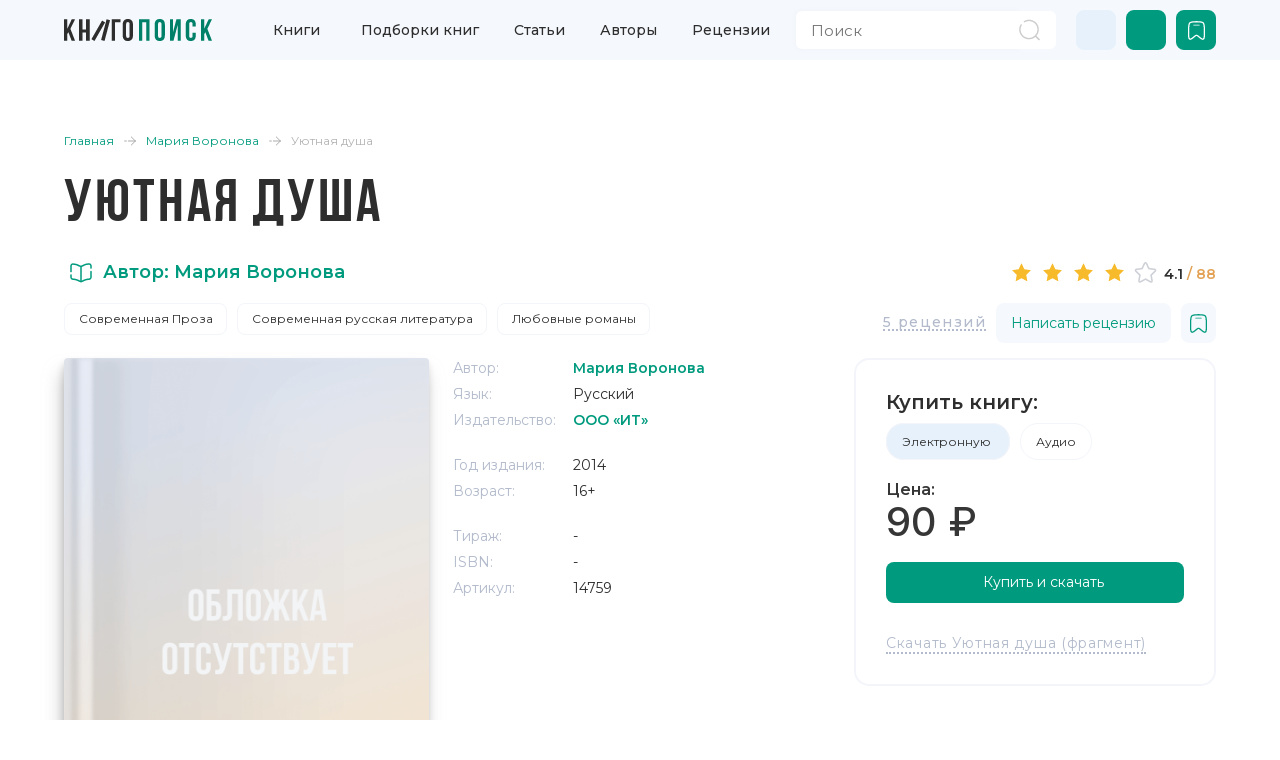

--- FILE ---
content_type: text/html;charset=utf-8
request_url: https://knigopoisk.com/mariya-voronova/uyutnaya-dusha-kupit
body_size: 107707
content:
<!DOCTYPE html><html  lang="ru" data-capo=""><head><meta charset="utf-8">
<meta name="viewport" content="width=device-width, initial-scale=1, maximum-scale=1">
<title>Уютная душа Мария Воронова - купить и скачать | КнигоПоиск</title>
<link rel="preconnect" href="https://fonts.gstatic.com/" crossorigin="anonymous" data-hid="23dc7e4">
<link rel="preconnect" href="https://fonts.googleapis.com/" data-hid="50e9084">
<link rel="stylesheet" href="https://fonts.googleapis.com/css2?family=Montserrat:wght@100;300;400;500;600;700;800&family=Sofia+Sans+Condensed:wght@100;300;400;500;600;700;800&display=swap" data-hid="00d7ac0">
<style>/*! bulma.io v0.9.4 | MIT License | github.com/jgthms/bulma */.button,.file-cta,.file-name,.input,.pagination-ellipsis,.pagination-link,.pagination-next,.pagination-previous,.select select,.textarea{align-items:center;-moz-appearance:none;-webkit-appearance:none;border:1px solid transparent;border-radius:4px;box-shadow:none;display:inline-flex;font-size:1rem;height:2.5em;justify-content:flex-start;line-height:1.5;padding:calc(.5em - 1px) calc(.75em - 1px);position:relative;vertical-align:top}.button:active,.button:focus,.file-cta:active,.file-cta:focus,.file-name:active,.file-name:focus,.input:active,.input:focus,.is-active.button,.is-active.file-cta,.is-active.file-name,.is-active.input,.is-active.pagination-ellipsis,.is-active.pagination-link,.is-active.pagination-next,.is-active.pagination-previous,.is-active.textarea,.is-focused.button,.is-focused.file-cta,.is-focused.file-name,.is-focused.input,.is-focused.pagination-ellipsis,.is-focused.pagination-link,.is-focused.pagination-next,.is-focused.pagination-previous,.is-focused.textarea,.pagination-ellipsis:active,.pagination-ellipsis:focus,.pagination-link:active,.pagination-link:focus,.pagination-next:active,.pagination-next:focus,.pagination-previous:active,.pagination-previous:focus,.select select.is-active,.select select.is-focused,.select select:active,.select select:focus,.textarea:active,.textarea:focus{outline:none}.button[disabled],.file-cta[disabled],.file-name[disabled],.input[disabled],.pagination-ellipsis[disabled],.pagination-link[disabled],.pagination-next[disabled],.pagination-previous[disabled],.select fieldset[disabled] select,.select select[disabled],.textarea[disabled],fieldset[disabled] .button,fieldset[disabled] .file-cta,fieldset[disabled] .file-name,fieldset[disabled] .input,fieldset[disabled] .pagination-ellipsis,fieldset[disabled] .pagination-link,fieldset[disabled] .pagination-next,fieldset[disabled] .pagination-previous,fieldset[disabled] .select select,fieldset[disabled] .textarea{cursor:not-allowed}.breadcrumb,.button,.file,.is-unselectable,.pagination-ellipsis,.pagination-link,.pagination-next,.pagination-previous,.tabs{-webkit-touch-callout:none;-webkit-user-select:none;-moz-user-select:none;user-select:none}.navbar-link:not(.is-arrowless):after,.select:not(.is-multiple):not(.is-loading):after{border:3px solid transparent;border-radius:2px;border-right:0;border-top:0;content:" ";display:block;height:.625em;margin-top:-.4375em;pointer-events:none;position:absolute;top:50%;transform:rotate(-45deg);transform-origin:center;width:.625em}.block:not(:last-child),.box:not(:last-child),.breadcrumb:not(:last-child),.content:not(:last-child),.level:not(:last-child),.message:not(:last-child),.notification:not(:last-child),.pagination:not(:last-child),.progress:not(:last-child),.subtitle:not(:last-child),.table-container:not(:last-child),.table:not(:last-child),.tabs:not(:last-child),.title:not(:last-child){margin-bottom:1.5rem}.delete,.modal-close{-webkit-touch-callout:none;-moz-appearance:none;-webkit-appearance:none;background-color:#0a0a0a33;border:none;border-radius:9999px;cursor:pointer;display:inline-block;flex-grow:0;flex-shrink:0;font-size:0;height:20px;max-height:20px;max-width:20px;min-height:20px;min-width:20px;outline:none;pointer-events:auto;position:relative;-webkit-user-select:none;-moz-user-select:none;user-select:none;vertical-align:top;width:20px}.delete:after,.delete:before,.modal-close:after,.modal-close:before{background-color:#fff;content:"";display:block;left:50%;position:absolute;top:50%;transform:translate(-50%) translateY(-50%) rotate(45deg);transform-origin:center center}.delete:before,.modal-close:before{height:2px;width:50%}.delete:after,.modal-close:after{height:50%;width:2px}.delete:focus,.delete:hover,.modal-close:focus,.modal-close:hover{background-color:#0a0a0a4d}.delete:active,.modal-close:active{background-color:#0a0a0a66}.is-small.delete,.is-small.modal-close{height:16px;max-height:16px;max-width:16px;min-height:16px;min-width:16px;width:16px}.is-medium.delete,.is-medium.modal-close{height:24px;max-height:24px;max-width:24px;min-height:24px;min-width:24px;width:24px}.is-large.delete,.is-large.modal-close{height:32px;max-height:32px;max-width:32px;min-height:32px;min-width:32px;width:32px}.button.is-loading:after,.control.is-loading:after,.loader,.select.is-loading:after{animation:spinAround .5s linear infinite;border-color:transparent transparent #dbdbdb #dbdbdb;border-radius:9999px;border-style:solid;border-width:2px;content:"";display:block;height:1em;position:relative;width:1em}.hero-video,.image.is-16by9 .has-ratio,.image.is-16by9 img,.image.is-1by1 .has-ratio,.image.is-1by1 img,.image.is-1by2 .has-ratio,.image.is-1by2 img,.image.is-1by3 .has-ratio,.image.is-1by3 img,.image.is-2by1 .has-ratio,.image.is-2by1 img,.image.is-2by3 .has-ratio,.image.is-2by3 img,.image.is-3by1 .has-ratio,.image.is-3by1 img,.image.is-3by2 .has-ratio,.image.is-3by2 img,.image.is-3by4 .has-ratio,.image.is-3by4 img,.image.is-3by5 .has-ratio,.image.is-3by5 img,.image.is-4by3 .has-ratio,.image.is-4by3 img,.image.is-4by5 .has-ratio,.image.is-4by5 img,.image.is-5by3 .has-ratio,.image.is-5by3 img,.image.is-5by4 .has-ratio,.image.is-5by4 img,.image.is-9by16 .has-ratio,.image.is-9by16 img,.image.is-square .has-ratio,.image.is-square img,.is-overlay,.modal,.modal-background{bottom:0;left:0;position:absolute;right:0;top:0}.navbar-burger{color:currentColor;font-family:inherit;font-size:1em}/*! minireset.css v0.0.6 | MIT License | github.com/jgthms/minireset.css */.navbar-burger,blockquote,body,dd,dl,dt,fieldset,figure,h1,h2,h3,h4,h5,h6,hr,html,iframe,legend,li,ol,p,pre,textarea,ul{margin:0;padding:0}h1,h2,h3,h4,h5,h6{font-size:100%;font-weight:400}ul{list-style:none}button,input,select,textarea{margin:0}html{box-sizing:border-box}*,:after,:before{box-sizing:inherit}img,video{height:auto;max-width:100%}iframe{border:0}table{border-collapse:collapse;border-spacing:0}td,th{padding:0}td:not([align]),th:not([align]){text-align:inherit}html{background-color:#fff;font-size:16px;-moz-osx-font-smoothing:grayscale;-webkit-font-smoothing:antialiased;min-width:300px;overflow-x:hidden;overflow-y:scroll;text-rendering:optimizeLegibility;-webkit-text-size-adjust:100%;-moz-text-size-adjust:100%;text-size-adjust:100%}article,aside,figure,footer,header,hgroup,section{display:block}body,button,input,optgroup,select,textarea{font-family:BlinkMacSystemFont,-apple-system,Segoe UI,Roboto,Oxygen,Ubuntu,Cantarell,Fira Sans,Droid Sans,Helvetica Neue,Helvetica,Arial,sans-serif}code,pre{-moz-osx-font-smoothing:auto;-webkit-font-smoothing:auto;font-family:monospace}body{color:#4a4a4a;font-size:1em;font-weight:400;line-height:1.5}a{color:#485fc7;cursor:pointer;text-decoration:none}a strong{color:currentColor}a:hover{color:#363636}code{color:#da1039;font-size:.875em;font-weight:400;padding:.25em .5em}code,hr{background-color:#f5f5f5}hr{border:none;display:block;height:2px;margin:1.5rem 0}img{height:auto;max-width:100%}input[type=checkbox],input[type=radio]{vertical-align:baseline}small{font-size:.875em}span{font-style:inherit;font-weight:inherit}strong{color:#363636;font-weight:700}fieldset{border:none}pre{-webkit-overflow-scrolling:touch;background-color:#f5f5f5;color:#4a4a4a;font-size:.875em;overflow-x:auto;padding:1.25rem 1.5rem;white-space:pre;word-wrap:normal}pre code{background-color:transparent;color:currentColor;font-size:1em;padding:0}table td,table th{vertical-align:top}table td:not([align]),table th:not([align]){text-align:inherit}table th{color:#363636}@keyframes spinAround{0%{transform:rotate(0)}to{transform:rotate(359deg)}}.box{background-color:#fff;border-radius:6px;box-shadow:0 .5em 1em -.125em #0a0a0a1a,0 0 0 1px #0a0a0a05;color:#4a4a4a;display:block;padding:1.25rem}a.box:focus,a.box:hover{box-shadow:0 .5em 1em -.125em #0a0a0a1a,0 0 0 1px #485fc7}a.box:active{box-shadow:inset 0 1px 2px #0a0a0a33,0 0 0 1px #485fc7}.button{background-color:#fff;border-color:#dbdbdb;border-width:1px;color:#363636;cursor:pointer;justify-content:center;padding:calc(.5em - 1px) 1em;text-align:center;white-space:nowrap}.button strong{color:inherit}.button .icon,.button .icon.is-large,.button .icon.is-medium,.button .icon.is-small{height:1.5em;width:1.5em}.button .icon:first-child:not(:last-child){margin-left:calc(-.5em - 1px);margin-right:.25em}.button .icon:last-child:not(:first-child){margin-left:.25em;margin-right:calc(-.5em - 1px)}.button .icon:first-child:last-child{margin-left:calc(-.5em - 1px);margin-right:calc(-.5em - 1px)}.button.is-hovered,.button:hover{border-color:#b5b5b5;color:#363636}.button.is-focused,.button:focus{border-color:#485fc7;color:#363636}.button.is-focused:not(:active),.button:focus:not(:active){box-shadow:0 0 0 .125em #485fc740}.button.is-active,.button:active{border-color:#4a4a4a;color:#363636}.button.is-text{background-color:transparent;border-color:transparent;color:#4a4a4a;text-decoration:underline}.button.is-text.is-focused,.button.is-text.is-hovered,.button.is-text:focus,.button.is-text:hover{background-color:#f5f5f5;color:#363636}.button.is-text.is-active,.button.is-text:active{background-color:#e8e8e8;color:#363636}.button.is-text[disabled],fieldset[disabled] .button.is-text{background-color:transparent;border-color:transparent;box-shadow:none}.button.is-ghost{background:none;border-color:transparent;color:#485fc7;text-decoration:none}.button.is-ghost.is-hovered,.button.is-ghost:hover{color:#485fc7;text-decoration:underline}.button.is-white{background-color:#fff;border-color:transparent;color:#0a0a0a}.button.is-white.is-hovered,.button.is-white:hover{background-color:#f9f9f9;border-color:transparent;color:#0a0a0a}.button.is-white.is-focused,.button.is-white:focus{border-color:transparent;color:#0a0a0a}.button.is-white.is-focused:not(:active),.button.is-white:focus:not(:active){box-shadow:0 0 0 .125em #ffffff40}.button.is-white.is-active,.button.is-white:active{background-color:#f2f2f2;border-color:transparent;color:#0a0a0a}.button.is-white[disabled],fieldset[disabled] .button.is-white{background-color:#fff;border-color:#fff;box-shadow:none}.button.is-white.is-inverted{background-color:#0a0a0a;color:#fff}.button.is-white.is-inverted.is-hovered,.button.is-white.is-inverted:hover{background-color:#000}.button.is-white.is-inverted[disabled],fieldset[disabled] .button.is-white.is-inverted{background-color:#0a0a0a;border-color:transparent;box-shadow:none;color:#fff}.button.is-white.is-loading:after{border-color:transparent transparent #0a0a0a #0a0a0a!important}.button.is-white.is-outlined{background-color:transparent;border-color:#fff;color:#fff}.button.is-white.is-outlined.is-focused,.button.is-white.is-outlined.is-hovered,.button.is-white.is-outlined:focus,.button.is-white.is-outlined:hover{background-color:#fff;border-color:#fff;color:#0a0a0a}.button.is-white.is-outlined.is-loading:after{border-color:transparent transparent #fff #fff!important}.button.is-white.is-outlined.is-loading.is-focused:after,.button.is-white.is-outlined.is-loading.is-hovered:after,.button.is-white.is-outlined.is-loading:focus:after,.button.is-white.is-outlined.is-loading:hover:after{border-color:transparent transparent #0a0a0a #0a0a0a!important}.button.is-white.is-outlined[disabled],fieldset[disabled] .button.is-white.is-outlined{background-color:transparent;border-color:#fff;box-shadow:none;color:#fff}.button.is-white.is-inverted.is-outlined{background-color:transparent;border-color:#0a0a0a;color:#0a0a0a}.button.is-white.is-inverted.is-outlined.is-focused,.button.is-white.is-inverted.is-outlined.is-hovered,.button.is-white.is-inverted.is-outlined:focus,.button.is-white.is-inverted.is-outlined:hover{background-color:#0a0a0a;color:#fff}.button.is-white.is-inverted.is-outlined.is-loading.is-focused:after,.button.is-white.is-inverted.is-outlined.is-loading.is-hovered:after,.button.is-white.is-inverted.is-outlined.is-loading:focus:after,.button.is-white.is-inverted.is-outlined.is-loading:hover:after{border-color:transparent transparent #fff #fff!important}.button.is-white.is-inverted.is-outlined[disabled],fieldset[disabled] .button.is-white.is-inverted.is-outlined{background-color:transparent;border-color:#0a0a0a;box-shadow:none;color:#0a0a0a}.button.is-black{background-color:#0a0a0a;border-color:transparent;color:#fff}.button.is-black.is-hovered,.button.is-black:hover{background-color:#040404;border-color:transparent;color:#fff}.button.is-black.is-focused,.button.is-black:focus{border-color:transparent;color:#fff}.button.is-black.is-focused:not(:active),.button.is-black:focus:not(:active){box-shadow:0 0 0 .125em #0a0a0a40}.button.is-black.is-active,.button.is-black:active{background-color:#000;border-color:transparent;color:#fff}.button.is-black[disabled],fieldset[disabled] .button.is-black{background-color:#0a0a0a;border-color:#0a0a0a;box-shadow:none}.button.is-black.is-inverted{background-color:#fff;color:#0a0a0a}.button.is-black.is-inverted.is-hovered,.button.is-black.is-inverted:hover{background-color:#f2f2f2}.button.is-black.is-inverted[disabled],fieldset[disabled] .button.is-black.is-inverted{background-color:#fff;border-color:transparent;box-shadow:none;color:#0a0a0a}.button.is-black.is-loading:after{border-color:transparent transparent #fff #fff!important}.button.is-black.is-outlined{background-color:transparent;border-color:#0a0a0a;color:#0a0a0a}.button.is-black.is-outlined.is-focused,.button.is-black.is-outlined.is-hovered,.button.is-black.is-outlined:focus,.button.is-black.is-outlined:hover{background-color:#0a0a0a;border-color:#0a0a0a;color:#fff}.button.is-black.is-outlined.is-loading:after{border-color:transparent transparent #0a0a0a #0a0a0a!important}.button.is-black.is-outlined.is-loading.is-focused:after,.button.is-black.is-outlined.is-loading.is-hovered:after,.button.is-black.is-outlined.is-loading:focus:after,.button.is-black.is-outlined.is-loading:hover:after{border-color:transparent transparent #fff #fff!important}.button.is-black.is-outlined[disabled],fieldset[disabled] .button.is-black.is-outlined{background-color:transparent;border-color:#0a0a0a;box-shadow:none;color:#0a0a0a}.button.is-black.is-inverted.is-outlined{background-color:transparent;border-color:#fff;color:#fff}.button.is-black.is-inverted.is-outlined.is-focused,.button.is-black.is-inverted.is-outlined.is-hovered,.button.is-black.is-inverted.is-outlined:focus,.button.is-black.is-inverted.is-outlined:hover{background-color:#fff;color:#0a0a0a}.button.is-black.is-inverted.is-outlined.is-loading.is-focused:after,.button.is-black.is-inverted.is-outlined.is-loading.is-hovered:after,.button.is-black.is-inverted.is-outlined.is-loading:focus:after,.button.is-black.is-inverted.is-outlined.is-loading:hover:after{border-color:transparent transparent #0a0a0a #0a0a0a!important}.button.is-black.is-inverted.is-outlined[disabled],fieldset[disabled] .button.is-black.is-inverted.is-outlined{background-color:transparent;border-color:#fff;box-shadow:none;color:#fff}.button.is-light{background-color:#f5f5f5;border-color:transparent;color:#000000b3}.button.is-light.is-hovered,.button.is-light:hover{background-color:#eee;border-color:transparent;color:#000000b3}.button.is-light.is-focused,.button.is-light:focus{border-color:transparent;color:#000000b3}.button.is-light.is-focused:not(:active),.button.is-light:focus:not(:active){box-shadow:0 0 0 .125em #f5f5f540}.button.is-light.is-active,.button.is-light:active{background-color:#e8e8e8;border-color:transparent;color:#000000b3}.button.is-light[disabled],fieldset[disabled] .button.is-light{background-color:#f5f5f5;border-color:#f5f5f5;box-shadow:none}.button.is-light.is-inverted{color:#f5f5f5}.button.is-light.is-inverted,.button.is-light.is-inverted.is-hovered,.button.is-light.is-inverted:hover{background-color:#000000b3}.button.is-light.is-inverted[disabled],fieldset[disabled] .button.is-light.is-inverted{background-color:#000000b3;border-color:transparent;box-shadow:none;color:#f5f5f5}.button.is-light.is-loading:after{border-color:transparent transparent rgba(0,0,0,.7) rgba(0,0,0,.7)!important}.button.is-light.is-outlined{background-color:transparent;border-color:#f5f5f5;color:#f5f5f5}.button.is-light.is-outlined.is-focused,.button.is-light.is-outlined.is-hovered,.button.is-light.is-outlined:focus,.button.is-light.is-outlined:hover{background-color:#f5f5f5;border-color:#f5f5f5;color:#000000b3}.button.is-light.is-outlined.is-loading:after{border-color:transparent transparent #f5f5f5 #f5f5f5!important}.button.is-light.is-outlined.is-loading.is-focused:after,.button.is-light.is-outlined.is-loading.is-hovered:after,.button.is-light.is-outlined.is-loading:focus:after,.button.is-light.is-outlined.is-loading:hover:after{border-color:transparent transparent rgba(0,0,0,.7) rgba(0,0,0,.7)!important}.button.is-light.is-outlined[disabled],fieldset[disabled] .button.is-light.is-outlined{background-color:transparent;border-color:#f5f5f5;box-shadow:none;color:#f5f5f5}.button.is-light.is-inverted.is-outlined{background-color:transparent;border-color:#000000b3;color:#000000b3}.button.is-light.is-inverted.is-outlined.is-focused,.button.is-light.is-inverted.is-outlined.is-hovered,.button.is-light.is-inverted.is-outlined:focus,.button.is-light.is-inverted.is-outlined:hover{background-color:#000000b3;color:#f5f5f5}.button.is-light.is-inverted.is-outlined.is-loading.is-focused:after,.button.is-light.is-inverted.is-outlined.is-loading.is-hovered:after,.button.is-light.is-inverted.is-outlined.is-loading:focus:after,.button.is-light.is-inverted.is-outlined.is-loading:hover:after{border-color:transparent transparent #f5f5f5 #f5f5f5!important}.button.is-light.is-inverted.is-outlined[disabled],fieldset[disabled] .button.is-light.is-inverted.is-outlined{background-color:transparent;border-color:#000000b3;box-shadow:none;color:#000000b3}.button.is-dark{background-color:#363636;border-color:transparent;color:#fff}.button.is-dark.is-hovered,.button.is-dark:hover{background-color:#2f2f2f;border-color:transparent;color:#fff}.button.is-dark.is-focused,.button.is-dark:focus{border-color:transparent;color:#fff}.button.is-dark.is-focused:not(:active),.button.is-dark:focus:not(:active){box-shadow:0 0 0 .125em #36363640}.button.is-dark.is-active,.button.is-dark:active{background-color:#292929;border-color:transparent;color:#fff}.button.is-dark[disabled],fieldset[disabled] .button.is-dark{background-color:#363636;border-color:#363636;box-shadow:none}.button.is-dark.is-inverted{background-color:#fff;color:#363636}.button.is-dark.is-inverted.is-hovered,.button.is-dark.is-inverted:hover{background-color:#f2f2f2}.button.is-dark.is-inverted[disabled],fieldset[disabled] .button.is-dark.is-inverted{background-color:#fff;border-color:transparent;box-shadow:none;color:#363636}.button.is-dark.is-loading:after{border-color:transparent transparent #fff #fff!important}.button.is-dark.is-outlined{background-color:transparent;border-color:#363636;color:#363636}.button.is-dark.is-outlined.is-focused,.button.is-dark.is-outlined.is-hovered,.button.is-dark.is-outlined:focus,.button.is-dark.is-outlined:hover{background-color:#363636;border-color:#363636;color:#fff}.button.is-dark.is-outlined.is-loading:after{border-color:transparent transparent #363636 #363636!important}.button.is-dark.is-outlined.is-loading.is-focused:after,.button.is-dark.is-outlined.is-loading.is-hovered:after,.button.is-dark.is-outlined.is-loading:focus:after,.button.is-dark.is-outlined.is-loading:hover:after{border-color:transparent transparent #fff #fff!important}.button.is-dark.is-outlined[disabled],fieldset[disabled] .button.is-dark.is-outlined{background-color:transparent;border-color:#363636;box-shadow:none;color:#363636}.button.is-dark.is-inverted.is-outlined{background-color:transparent;border-color:#fff;color:#fff}.button.is-dark.is-inverted.is-outlined.is-focused,.button.is-dark.is-inverted.is-outlined.is-hovered,.button.is-dark.is-inverted.is-outlined:focus,.button.is-dark.is-inverted.is-outlined:hover{background-color:#fff;color:#363636}.button.is-dark.is-inverted.is-outlined.is-loading.is-focused:after,.button.is-dark.is-inverted.is-outlined.is-loading.is-hovered:after,.button.is-dark.is-inverted.is-outlined.is-loading:focus:after,.button.is-dark.is-inverted.is-outlined.is-loading:hover:after{border-color:transparent transparent #363636 #363636!important}.button.is-dark.is-inverted.is-outlined[disabled],fieldset[disabled] .button.is-dark.is-inverted.is-outlined{background-color:transparent;border-color:#fff;box-shadow:none;color:#fff}.button.is-primary{background-color:#00d1b2;border-color:transparent;color:#fff}.button.is-primary.is-hovered,.button.is-primary:hover{background-color:#00c4a7;border-color:transparent;color:#fff}.button.is-primary.is-focused,.button.is-primary:focus{border-color:transparent;color:#fff}.button.is-primary.is-focused:not(:active),.button.is-primary:focus:not(:active){box-shadow:0 0 0 .125em #00d1b240}.button.is-primary.is-active,.button.is-primary:active{background-color:#00b89c;border-color:transparent;color:#fff}.button.is-primary[disabled],fieldset[disabled] .button.is-primary{background-color:#00d1b2;border-color:#00d1b2;box-shadow:none}.button.is-primary.is-inverted{background-color:#fff;color:#00d1b2}.button.is-primary.is-inverted.is-hovered,.button.is-primary.is-inverted:hover{background-color:#f2f2f2}.button.is-primary.is-inverted[disabled],fieldset[disabled] .button.is-primary.is-inverted{background-color:#fff;border-color:transparent;box-shadow:none;color:#00d1b2}.button.is-primary.is-loading:after{border-color:transparent transparent #fff #fff!important}.button.is-primary.is-outlined{background-color:transparent;border-color:#00d1b2;color:#00d1b2}.button.is-primary.is-outlined.is-focused,.button.is-primary.is-outlined.is-hovered,.button.is-primary.is-outlined:focus,.button.is-primary.is-outlined:hover{background-color:#00d1b2;border-color:#00d1b2;color:#fff}.button.is-primary.is-outlined.is-loading:after{border-color:transparent transparent #00d1b2 #00d1b2!important}.button.is-primary.is-outlined.is-loading.is-focused:after,.button.is-primary.is-outlined.is-loading.is-hovered:after,.button.is-primary.is-outlined.is-loading:focus:after,.button.is-primary.is-outlined.is-loading:hover:after{border-color:transparent transparent #fff #fff!important}.button.is-primary.is-outlined[disabled],fieldset[disabled] .button.is-primary.is-outlined{background-color:transparent;border-color:#00d1b2;box-shadow:none;color:#00d1b2}.button.is-primary.is-inverted.is-outlined{background-color:transparent;border-color:#fff;color:#fff}.button.is-primary.is-inverted.is-outlined.is-focused,.button.is-primary.is-inverted.is-outlined.is-hovered,.button.is-primary.is-inverted.is-outlined:focus,.button.is-primary.is-inverted.is-outlined:hover{background-color:#fff;color:#00d1b2}.button.is-primary.is-inverted.is-outlined.is-loading.is-focused:after,.button.is-primary.is-inverted.is-outlined.is-loading.is-hovered:after,.button.is-primary.is-inverted.is-outlined.is-loading:focus:after,.button.is-primary.is-inverted.is-outlined.is-loading:hover:after{border-color:transparent transparent #00d1b2 #00d1b2!important}.button.is-primary.is-inverted.is-outlined[disabled],fieldset[disabled] .button.is-primary.is-inverted.is-outlined{background-color:transparent;border-color:#fff;box-shadow:none;color:#fff}.button.is-primary.is-light{background-color:#ebfffc;color:#00947e}.button.is-primary.is-light.is-hovered,.button.is-primary.is-light:hover{background-color:#defffa;border-color:transparent;color:#00947e}.button.is-primary.is-light.is-active,.button.is-primary.is-light:active{background-color:#d1fff8;border-color:transparent;color:#00947e}.button.is-link{background-color:#485fc7;border-color:transparent;color:#fff}.button.is-link.is-hovered,.button.is-link:hover{background-color:#3e56c4;border-color:transparent;color:#fff}.button.is-link.is-focused,.button.is-link:focus{border-color:transparent;color:#fff}.button.is-link.is-focused:not(:active),.button.is-link:focus:not(:active){box-shadow:0 0 0 .125em #485fc740}.button.is-link.is-active,.button.is-link:active{background-color:#3a51bb;border-color:transparent;color:#fff}.button.is-link[disabled],fieldset[disabled] .button.is-link{background-color:#485fc7;border-color:#485fc7;box-shadow:none}.button.is-link.is-inverted{background-color:#fff;color:#485fc7}.button.is-link.is-inverted.is-hovered,.button.is-link.is-inverted:hover{background-color:#f2f2f2}.button.is-link.is-inverted[disabled],fieldset[disabled] .button.is-link.is-inverted{background-color:#fff;border-color:transparent;box-shadow:none;color:#485fc7}.button.is-link.is-loading:after{border-color:transparent transparent #fff #fff!important}.button.is-link.is-outlined{background-color:transparent;border-color:#485fc7;color:#485fc7}.button.is-link.is-outlined.is-focused,.button.is-link.is-outlined.is-hovered,.button.is-link.is-outlined:focus,.button.is-link.is-outlined:hover{background-color:#485fc7;border-color:#485fc7;color:#fff}.button.is-link.is-outlined.is-loading:after{border-color:transparent transparent #485fc7 #485fc7!important}.button.is-link.is-outlined.is-loading.is-focused:after,.button.is-link.is-outlined.is-loading.is-hovered:after,.button.is-link.is-outlined.is-loading:focus:after,.button.is-link.is-outlined.is-loading:hover:after{border-color:transparent transparent #fff #fff!important}.button.is-link.is-outlined[disabled],fieldset[disabled] .button.is-link.is-outlined{background-color:transparent;border-color:#485fc7;box-shadow:none;color:#485fc7}.button.is-link.is-inverted.is-outlined{background-color:transparent;border-color:#fff;color:#fff}.button.is-link.is-inverted.is-outlined.is-focused,.button.is-link.is-inverted.is-outlined.is-hovered,.button.is-link.is-inverted.is-outlined:focus,.button.is-link.is-inverted.is-outlined:hover{background-color:#fff;color:#485fc7}.button.is-link.is-inverted.is-outlined.is-loading.is-focused:after,.button.is-link.is-inverted.is-outlined.is-loading.is-hovered:after,.button.is-link.is-inverted.is-outlined.is-loading:focus:after,.button.is-link.is-inverted.is-outlined.is-loading:hover:after{border-color:transparent transparent #485fc7 #485fc7!important}.button.is-link.is-inverted.is-outlined[disabled],fieldset[disabled] .button.is-link.is-inverted.is-outlined{background-color:transparent;border-color:#fff;box-shadow:none;color:#fff}.button.is-link.is-light{background-color:#eff1fa;color:#3850b7}.button.is-link.is-light.is-hovered,.button.is-link.is-light:hover{background-color:#e6e9f7;border-color:transparent;color:#3850b7}.button.is-link.is-light.is-active,.button.is-link.is-light:active{background-color:#dce0f4;border-color:transparent;color:#3850b7}.button.is-info{background-color:#3e8ed0;border-color:transparent;color:#fff}.button.is-info.is-hovered,.button.is-info:hover{background-color:#3488ce;border-color:transparent;color:#fff}.button.is-info.is-focused,.button.is-info:focus{border-color:transparent;color:#fff}.button.is-info.is-focused:not(:active),.button.is-info:focus:not(:active){box-shadow:0 0 0 .125em #3e8ed040}.button.is-info.is-active,.button.is-info:active{background-color:#3082c5;border-color:transparent;color:#fff}.button.is-info[disabled],fieldset[disabled] .button.is-info{background-color:#3e8ed0;border-color:#3e8ed0;box-shadow:none}.button.is-info.is-inverted{background-color:#fff;color:#3e8ed0}.button.is-info.is-inverted.is-hovered,.button.is-info.is-inverted:hover{background-color:#f2f2f2}.button.is-info.is-inverted[disabled],fieldset[disabled] .button.is-info.is-inverted{background-color:#fff;border-color:transparent;box-shadow:none;color:#3e8ed0}.button.is-info.is-loading:after{border-color:transparent transparent #fff #fff!important}.button.is-info.is-outlined{background-color:transparent;border-color:#3e8ed0;color:#3e8ed0}.button.is-info.is-outlined.is-focused,.button.is-info.is-outlined.is-hovered,.button.is-info.is-outlined:focus,.button.is-info.is-outlined:hover{background-color:#3e8ed0;border-color:#3e8ed0;color:#fff}.button.is-info.is-outlined.is-loading:after{border-color:transparent transparent #3e8ed0 #3e8ed0!important}.button.is-info.is-outlined.is-loading.is-focused:after,.button.is-info.is-outlined.is-loading.is-hovered:after,.button.is-info.is-outlined.is-loading:focus:after,.button.is-info.is-outlined.is-loading:hover:after{border-color:transparent transparent #fff #fff!important}.button.is-info.is-outlined[disabled],fieldset[disabled] .button.is-info.is-outlined{background-color:transparent;border-color:#3e8ed0;box-shadow:none;color:#3e8ed0}.button.is-info.is-inverted.is-outlined{background-color:transparent;border-color:#fff;color:#fff}.button.is-info.is-inverted.is-outlined.is-focused,.button.is-info.is-inverted.is-outlined.is-hovered,.button.is-info.is-inverted.is-outlined:focus,.button.is-info.is-inverted.is-outlined:hover{background-color:#fff;color:#3e8ed0}.button.is-info.is-inverted.is-outlined.is-loading.is-focused:after,.button.is-info.is-inverted.is-outlined.is-loading.is-hovered:after,.button.is-info.is-inverted.is-outlined.is-loading:focus:after,.button.is-info.is-inverted.is-outlined.is-loading:hover:after{border-color:transparent transparent #3e8ed0 #3e8ed0!important}.button.is-info.is-inverted.is-outlined[disabled],fieldset[disabled] .button.is-info.is-inverted.is-outlined{background-color:transparent;border-color:#fff;box-shadow:none;color:#fff}.button.is-info.is-light{background-color:#eff5fb;color:#296fa8}.button.is-info.is-light.is-hovered,.button.is-info.is-light:hover{background-color:#e4eff9;border-color:transparent;color:#296fa8}.button.is-info.is-light.is-active,.button.is-info.is-light:active{background-color:#dae9f6;border-color:transparent;color:#296fa8}.button.is-success{background-color:#48c78e;border-color:transparent;color:#fff}.button.is-success.is-hovered,.button.is-success:hover{background-color:#3ec487;border-color:transparent;color:#fff}.button.is-success.is-focused,.button.is-success:focus{border-color:transparent;color:#fff}.button.is-success.is-focused:not(:active),.button.is-success:focus:not(:active){box-shadow:0 0 0 .125em #48c78e40}.button.is-success.is-active,.button.is-success:active{background-color:#3abb81;border-color:transparent;color:#fff}.button.is-success[disabled],fieldset[disabled] .button.is-success{background-color:#48c78e;border-color:#48c78e;box-shadow:none}.button.is-success.is-inverted{background-color:#fff;color:#48c78e}.button.is-success.is-inverted.is-hovered,.button.is-success.is-inverted:hover{background-color:#f2f2f2}.button.is-success.is-inverted[disabled],fieldset[disabled] .button.is-success.is-inverted{background-color:#fff;border-color:transparent;box-shadow:none;color:#48c78e}.button.is-success.is-loading:after{border-color:transparent transparent #fff #fff!important}.button.is-success.is-outlined{background-color:transparent;border-color:#48c78e;color:#48c78e}.button.is-success.is-outlined.is-focused,.button.is-success.is-outlined.is-hovered,.button.is-success.is-outlined:focus,.button.is-success.is-outlined:hover{background-color:#48c78e;border-color:#48c78e;color:#fff}.button.is-success.is-outlined.is-loading:after{border-color:transparent transparent #48c78e #48c78e!important}.button.is-success.is-outlined.is-loading.is-focused:after,.button.is-success.is-outlined.is-loading.is-hovered:after,.button.is-success.is-outlined.is-loading:focus:after,.button.is-success.is-outlined.is-loading:hover:after{border-color:transparent transparent #fff #fff!important}.button.is-success.is-outlined[disabled],fieldset[disabled] .button.is-success.is-outlined{background-color:transparent;border-color:#48c78e;box-shadow:none;color:#48c78e}.button.is-success.is-inverted.is-outlined{background-color:transparent;border-color:#fff;color:#fff}.button.is-success.is-inverted.is-outlined.is-focused,.button.is-success.is-inverted.is-outlined.is-hovered,.button.is-success.is-inverted.is-outlined:focus,.button.is-success.is-inverted.is-outlined:hover{background-color:#fff;color:#48c78e}.button.is-success.is-inverted.is-outlined.is-loading.is-focused:after,.button.is-success.is-inverted.is-outlined.is-loading.is-hovered:after,.button.is-success.is-inverted.is-outlined.is-loading:focus:after,.button.is-success.is-inverted.is-outlined.is-loading:hover:after{border-color:transparent transparent #48c78e #48c78e!important}.button.is-success.is-inverted.is-outlined[disabled],fieldset[disabled] .button.is-success.is-inverted.is-outlined{background-color:transparent;border-color:#fff;box-shadow:none;color:#fff}.button.is-success.is-light{background-color:#effaf5;color:#257953}.button.is-success.is-light.is-hovered,.button.is-success.is-light:hover{background-color:#e6f7ef;border-color:transparent;color:#257953}.button.is-success.is-light.is-active,.button.is-success.is-light:active{background-color:#dcf4e9;border-color:transparent;color:#257953}.button.is-warning{background-color:#ffe08a;border-color:transparent;color:#000000b3}.button.is-warning.is-hovered,.button.is-warning:hover{background-color:#ffdc7d;border-color:transparent;color:#000000b3}.button.is-warning.is-focused,.button.is-warning:focus{border-color:transparent;color:#000000b3}.button.is-warning.is-focused:not(:active),.button.is-warning:focus:not(:active){box-shadow:0 0 0 .125em #ffe08a40}.button.is-warning.is-active,.button.is-warning:active{background-color:#ffd970;border-color:transparent;color:#000000b3}.button.is-warning[disabled],fieldset[disabled] .button.is-warning{background-color:#ffe08a;border-color:#ffe08a;box-shadow:none}.button.is-warning.is-inverted{color:#ffe08a}.button.is-warning.is-inverted,.button.is-warning.is-inverted.is-hovered,.button.is-warning.is-inverted:hover{background-color:#000000b3}.button.is-warning.is-inverted[disabled],fieldset[disabled] .button.is-warning.is-inverted{background-color:#000000b3;border-color:transparent;box-shadow:none;color:#ffe08a}.button.is-warning.is-loading:after{border-color:transparent transparent rgba(0,0,0,.7) rgba(0,0,0,.7)!important}.button.is-warning.is-outlined{background-color:transparent;border-color:#ffe08a;color:#ffe08a}.button.is-warning.is-outlined.is-focused,.button.is-warning.is-outlined.is-hovered,.button.is-warning.is-outlined:focus,.button.is-warning.is-outlined:hover{background-color:#ffe08a;border-color:#ffe08a;color:#000000b3}.button.is-warning.is-outlined.is-loading:after{border-color:transparent transparent #ffe08a #ffe08a!important}.button.is-warning.is-outlined.is-loading.is-focused:after,.button.is-warning.is-outlined.is-loading.is-hovered:after,.button.is-warning.is-outlined.is-loading:focus:after,.button.is-warning.is-outlined.is-loading:hover:after{border-color:transparent transparent rgba(0,0,0,.7) rgba(0,0,0,.7)!important}.button.is-warning.is-outlined[disabled],fieldset[disabled] .button.is-warning.is-outlined{background-color:transparent;border-color:#ffe08a;box-shadow:none;color:#ffe08a}.button.is-warning.is-inverted.is-outlined{background-color:transparent;border-color:#000000b3;color:#000000b3}.button.is-warning.is-inverted.is-outlined.is-focused,.button.is-warning.is-inverted.is-outlined.is-hovered,.button.is-warning.is-inverted.is-outlined:focus,.button.is-warning.is-inverted.is-outlined:hover{background-color:#000000b3;color:#ffe08a}.button.is-warning.is-inverted.is-outlined.is-loading.is-focused:after,.button.is-warning.is-inverted.is-outlined.is-loading.is-hovered:after,.button.is-warning.is-inverted.is-outlined.is-loading:focus:after,.button.is-warning.is-inverted.is-outlined.is-loading:hover:after{border-color:transparent transparent #ffe08a #ffe08a!important}.button.is-warning.is-inverted.is-outlined[disabled],fieldset[disabled] .button.is-warning.is-inverted.is-outlined{background-color:transparent;border-color:#000000b3;box-shadow:none;color:#000000b3}.button.is-warning.is-light{background-color:#fffaeb;color:#946c00}.button.is-warning.is-light.is-hovered,.button.is-warning.is-light:hover{background-color:#fff6de;border-color:transparent;color:#946c00}.button.is-warning.is-light.is-active,.button.is-warning.is-light:active{background-color:#fff3d1;border-color:transparent;color:#946c00}.button.is-danger{background-color:#f14668;border-color:transparent;color:#fff}.button.is-danger.is-hovered,.button.is-danger:hover{background-color:#f03a5f;border-color:transparent;color:#fff}.button.is-danger.is-focused,.button.is-danger:focus{border-color:transparent;color:#fff}.button.is-danger.is-focused:not(:active),.button.is-danger:focus:not(:active){box-shadow:0 0 0 .125em #f1466840}.button.is-danger.is-active,.button.is-danger:active{background-color:#ef2e55;border-color:transparent;color:#fff}.button.is-danger[disabled],fieldset[disabled] .button.is-danger{background-color:#f14668;border-color:#f14668;box-shadow:none}.button.is-danger.is-inverted{background-color:#fff;color:#f14668}.button.is-danger.is-inverted.is-hovered,.button.is-danger.is-inverted:hover{background-color:#f2f2f2}.button.is-danger.is-inverted[disabled],fieldset[disabled] .button.is-danger.is-inverted{background-color:#fff;border-color:transparent;box-shadow:none;color:#f14668}.button.is-danger.is-loading:after{border-color:transparent transparent #fff #fff!important}.button.is-danger.is-outlined{background-color:transparent;border-color:#f14668;color:#f14668}.button.is-danger.is-outlined.is-focused,.button.is-danger.is-outlined.is-hovered,.button.is-danger.is-outlined:focus,.button.is-danger.is-outlined:hover{background-color:#f14668;border-color:#f14668;color:#fff}.button.is-danger.is-outlined.is-loading:after{border-color:transparent transparent #f14668 #f14668!important}.button.is-danger.is-outlined.is-loading.is-focused:after,.button.is-danger.is-outlined.is-loading.is-hovered:after,.button.is-danger.is-outlined.is-loading:focus:after,.button.is-danger.is-outlined.is-loading:hover:after{border-color:transparent transparent #fff #fff!important}.button.is-danger.is-outlined[disabled],fieldset[disabled] .button.is-danger.is-outlined{background-color:transparent;border-color:#f14668;box-shadow:none;color:#f14668}.button.is-danger.is-inverted.is-outlined{background-color:transparent;border-color:#fff;color:#fff}.button.is-danger.is-inverted.is-outlined.is-focused,.button.is-danger.is-inverted.is-outlined.is-hovered,.button.is-danger.is-inverted.is-outlined:focus,.button.is-danger.is-inverted.is-outlined:hover{background-color:#fff;color:#f14668}.button.is-danger.is-inverted.is-outlined.is-loading.is-focused:after,.button.is-danger.is-inverted.is-outlined.is-loading.is-hovered:after,.button.is-danger.is-inverted.is-outlined.is-loading:focus:after,.button.is-danger.is-inverted.is-outlined.is-loading:hover:after{border-color:transparent transparent #f14668 #f14668!important}.button.is-danger.is-inverted.is-outlined[disabled],fieldset[disabled] .button.is-danger.is-inverted.is-outlined{background-color:transparent;border-color:#fff;box-shadow:none;color:#fff}.button.is-danger.is-light{background-color:#feecf0;color:#cc0f35}.button.is-danger.is-light.is-hovered,.button.is-danger.is-light:hover{background-color:#fde0e6;border-color:transparent;color:#cc0f35}.button.is-danger.is-light.is-active,.button.is-danger.is-light:active{background-color:#fcd4dc;border-color:transparent;color:#cc0f35}.button.is-small{font-size:.75rem}.button.is-small:not(.is-rounded){border-radius:2px}.button.is-normal{font-size:1rem}.button.is-medium{font-size:1.25rem}.button.is-large{font-size:1.5rem}.button[disabled],fieldset[disabled] .button{background-color:#fff;border-color:#dbdbdb;box-shadow:none;opacity:.5}.button.is-fullwidth{display:flex;width:100%}.button.is-loading{color:transparent!important;pointer-events:none}.button.is-loading:after{left:calc(50% - .5em);position:absolute;position:absolute!important;top:calc(50% - .5em)}.button.is-static{background-color:#f5f5f5;border-color:#dbdbdb;box-shadow:none;color:#7a7a7a;pointer-events:none}.button.is-rounded{border-radius:9999px;padding-left:1.25em;padding-right:1.25em}.buttons{align-items:center;display:flex;flex-wrap:wrap;justify-content:flex-start}.buttons .button{margin-bottom:.5rem}.buttons .button:not(:last-child):not(.is-fullwidth){margin-right:.5rem}.buttons:last-child{margin-bottom:-.5rem}.buttons:not(:last-child){margin-bottom:1rem}.buttons.are-small .button:not(.is-normal):not(.is-medium):not(.is-large){font-size:.75rem}.buttons.are-small .button:not(.is-normal):not(.is-medium):not(.is-large):not(.is-rounded){border-radius:2px}.buttons.are-medium .button:not(.is-small):not(.is-normal):not(.is-large){font-size:1.25rem}.buttons.are-large .button:not(.is-small):not(.is-normal):not(.is-medium){font-size:1.5rem}.buttons.has-addons .button:not(:first-child){border-bottom-left-radius:0;border-top-left-radius:0}.buttons.has-addons .button:not(:last-child){border-bottom-right-radius:0;border-top-right-radius:0;margin-right:-1px}.buttons.has-addons .button:last-child{margin-right:0}.buttons.has-addons .button.is-hovered,.buttons.has-addons .button:hover{z-index:2}.buttons.has-addons .button.is-active,.buttons.has-addons .button.is-focused,.buttons.has-addons .button.is-selected,.buttons.has-addons .button:active,.buttons.has-addons .button:focus{z-index:3}.buttons.has-addons .button.is-active:hover,.buttons.has-addons .button.is-focused:hover,.buttons.has-addons .button.is-selected:hover,.buttons.has-addons .button:active:hover,.buttons.has-addons .button:focus:hover{z-index:4}.buttons.has-addons .button.is-expanded{flex-grow:1;flex-shrink:1}.buttons.is-centered{justify-content:center}.buttons.is-centered:not(.has-addons) .button:not(.is-fullwidth){margin-left:.25rem;margin-right:.25rem}.buttons.is-right{justify-content:flex-end}.buttons.is-right:not(.has-addons) .button:not(.is-fullwidth){margin-left:.25rem;margin-right:.25rem}@media screen and (max-width:768px){.button.is-responsive.is-small{font-size:.5625rem}.button.is-responsive,.button.is-responsive.is-normal{font-size:.65625rem}.button.is-responsive.is-medium{font-size:.75rem}.button.is-responsive.is-large{font-size:1rem}}@media screen and (min-width:769px) and (max-width:1023px){.button.is-responsive.is-small{font-size:.65625rem}.button.is-responsive,.button.is-responsive.is-normal{font-size:.75rem}.button.is-responsive.is-medium{font-size:1rem}.button.is-responsive.is-large{font-size:1.25rem}}.container{flex-grow:1;margin:0 auto;position:relative;width:auto}.container.is-fluid{max-width:none!important;padding-left:32px;padding-right:32px;width:100%}@media screen and (min-width:1024px){.container{max-width:960px}}@media screen and (max-width:1215px){.container.is-widescreen:not(.is-max-desktop){max-width:1152px}}@media screen and (max-width:1407px){.container.is-fullhd:not(.is-max-desktop):not(.is-max-widescreen){max-width:1344px}}@media screen and (min-width:1216px){.container:not(.is-max-desktop){max-width:1152px}}@media screen and (min-width:1408px){.container:not(.is-max-desktop):not(.is-max-widescreen){max-width:1344px}}.content li+li{margin-top:.25em}.content blockquote:not(:last-child),.content dl:not(:last-child),.content ol:not(:last-child),.content p:not(:last-child),.content pre:not(:last-child),.content table:not(:last-child),.content ul:not(:last-child){margin-bottom:1em}.content h1,.content h2,.content h3,.content h4,.content h5,.content h6{color:#363636;font-weight:600;line-height:1.125}.content h1{font-size:2em;margin-bottom:.5em}.content h1:not(:first-child){margin-top:1em}.content h2{font-size:1.75em;margin-bottom:.5714em}.content h2:not(:first-child){margin-top:1.1428em}.content h3{font-size:1.5em;margin-bottom:.6666em}.content h3:not(:first-child){margin-top:1.3333em}.content h4{font-size:1.25em;margin-bottom:.8em}.content h5{font-size:1.125em;margin-bottom:.8888em}.content h6{font-size:1em;margin-bottom:1em}.content blockquote{background-color:#f5f5f5;border-left:5px solid #dbdbdb;padding:1.25em 1.5em}.content ol{list-style-position:outside;margin-left:2em;margin-top:1em}.content ol:not([type]){list-style-type:decimal}.content ol:not([type]).is-lower-alpha{list-style-type:lower-alpha}.content ol:not([type]).is-lower-roman{list-style-type:lower-roman}.content ol:not([type]).is-upper-alpha{list-style-type:upper-alpha}.content ol:not([type]).is-upper-roman{list-style-type:upper-roman}.content ul{list-style:disc outside;margin-left:2em;margin-top:1em}.content ul ul{list-style-type:circle;margin-top:.5em}.content ul ul ul{list-style-type:square}.content dd{margin-left:2em}.content figure{margin-left:2em;margin-right:2em;text-align:center}.content figure:not(:first-child){margin-top:2em}.content figure:not(:last-child){margin-bottom:2em}.content figure img{display:inline-block}.content figure figcaption{font-style:italic}.content pre{-webkit-overflow-scrolling:touch;overflow-x:auto;padding:1.25em 1.5em;white-space:pre;word-wrap:normal}.content sub,.content sup{font-size:75%}.content table{width:100%}.content table td,.content table th{border:solid #dbdbdb;border-width:0 0 1px;padding:.5em .75em;vertical-align:top}.content table th{color:#363636}.content table th:not([align]){text-align:inherit}.content table thead td,.content table thead th{border-width:0 0 2px;color:#363636}.content table tfoot td,.content table tfoot th{border-width:2px 0 0;color:#363636}.content table tbody tr:last-child td,.content table tbody tr:last-child th{border-bottom-width:0}.content .tabs li+li{margin-top:0}.content.is-small{font-size:.75rem}.content.is-normal{font-size:1rem}.content.is-medium{font-size:1.25rem}.content.is-large{font-size:1.5rem}.icon{align-items:center;display:inline-flex;height:1.5rem;justify-content:center;width:1.5rem}.icon.is-small{height:1rem;width:1rem}.icon.is-medium{height:2rem;width:2rem}.icon.is-large{height:3rem;width:3rem}.icon-text{align-items:flex-start;color:inherit;display:inline-flex;flex-wrap:wrap;line-height:1.5rem;vertical-align:top}.icon-text .icon{flex-grow:0;flex-shrink:0}.icon-text .icon:not(:last-child){margin-right:.25em}.icon-text .icon:not(:first-child){margin-left:.25em}div.icon-text{display:flex}.image{display:block;position:relative}.image img{display:block;height:auto;width:100%}.image img.is-rounded{border-radius:9999px}.image.is-fullwidth{width:100%}.image.is-16by9 .has-ratio,.image.is-16by9 img,.image.is-1by1 .has-ratio,.image.is-1by1 img,.image.is-1by2 .has-ratio,.image.is-1by2 img,.image.is-1by3 .has-ratio,.image.is-1by3 img,.image.is-2by1 .has-ratio,.image.is-2by1 img,.image.is-2by3 .has-ratio,.image.is-2by3 img,.image.is-3by1 .has-ratio,.image.is-3by1 img,.image.is-3by2 .has-ratio,.image.is-3by2 img,.image.is-3by4 .has-ratio,.image.is-3by4 img,.image.is-3by5 .has-ratio,.image.is-3by5 img,.image.is-4by3 .has-ratio,.image.is-4by3 img,.image.is-4by5 .has-ratio,.image.is-4by5 img,.image.is-5by3 .has-ratio,.image.is-5by3 img,.image.is-5by4 .has-ratio,.image.is-5by4 img,.image.is-9by16 .has-ratio,.image.is-9by16 img,.image.is-square .has-ratio,.image.is-square img{height:100%;width:100%}.image.is-1by1,.image.is-square{padding-top:100%}.image.is-5by4{padding-top:80%}.image.is-4by3{padding-top:75%}.image.is-3by2{padding-top:66.6666%}.image.is-5by3{padding-top:60%}.image.is-16by9{padding-top:56.25%}.image.is-2by1{padding-top:50%}.image.is-3by1{padding-top:33.3333%}.image.is-4by5{padding-top:125%}.image.is-3by4{padding-top:133.3333%}.image.is-2by3{padding-top:150%}.image.is-3by5{padding-top:166.6666%}.image.is-9by16{padding-top:177.7777%}.image.is-1by2{padding-top:200%}.image.is-1by3{padding-top:300%}.image.is-16x16{height:16px;width:16px}.image.is-24x24{height:24px;width:24px}.image.is-32x32{height:32px;width:32px}.image.is-48x48{height:48px;width:48px}.image.is-64x64{height:64px;width:64px}.image.is-96x96{height:96px;width:96px}.image.is-128x128{height:128px;width:128px}.notification{background-color:#f5f5f5;border-radius:4px;padding:1.25rem 2.5rem 1.25rem 1.5rem;position:relative}.notification a:not(.button):not(.dropdown-item){color:currentColor;text-decoration:underline}.notification strong{color:currentColor}.notification code,.notification pre{background:#fff}.notification pre code{background:transparent}.notification>.delete{position:absolute;right:.5rem;top:.5rem}.notification .content,.notification .subtitle,.notification .title{color:currentColor}.notification.is-white{background-color:#fff;color:#0a0a0a}.notification.is-black{background-color:#0a0a0a;color:#fff}.notification.is-light{background-color:#f5f5f5;color:#000000b3}.notification.is-dark{background-color:#363636;color:#fff}.notification.is-primary{background-color:#00d1b2;color:#fff}.notification.is-primary.is-light{background-color:#ebfffc;color:#00947e}.notification.is-link{background-color:#485fc7;color:#fff}.notification.is-link.is-light{background-color:#eff1fa;color:#3850b7}.notification.is-info{background-color:#3e8ed0;color:#fff}.notification.is-info.is-light{background-color:#eff5fb;color:#296fa8}.notification.is-success{background-color:#48c78e;color:#fff}.notification.is-success.is-light{background-color:#effaf5;color:#257953}.notification.is-warning{background-color:#ffe08a;color:#000000b3}.notification.is-warning.is-light{background-color:#fffaeb;color:#946c00}.notification.is-danger{background-color:#f14668;color:#fff}.notification.is-danger.is-light{background-color:#feecf0;color:#cc0f35}.progress{-moz-appearance:none;-webkit-appearance:none;border:none;border-radius:9999px;display:block;height:1rem;overflow:hidden;padding:0;width:100%}.progress::-webkit-progress-bar{background-color:#ededed}.progress::-webkit-progress-value{background-color:#4a4a4a}.progress::-moz-progress-bar{background-color:#4a4a4a}.progress::-ms-fill{background-color:#4a4a4a;border:none}.progress.is-white::-webkit-progress-value{background-color:#fff}.progress.is-white::-moz-progress-bar{background-color:#fff}.progress.is-white::-ms-fill{background-color:#fff}.progress.is-white:indeterminate{background-image:linear-gradient(90deg,#fff 30%,#ededed 0)}.progress.is-black::-webkit-progress-value{background-color:#0a0a0a}.progress.is-black::-moz-progress-bar{background-color:#0a0a0a}.progress.is-black::-ms-fill{background-color:#0a0a0a}.progress.is-black:indeterminate{background-image:linear-gradient(90deg,#0a0a0a 30%,#ededed 0)}.progress.is-light::-webkit-progress-value{background-color:#f5f5f5}.progress.is-light::-moz-progress-bar{background-color:#f5f5f5}.progress.is-light::-ms-fill{background-color:#f5f5f5}.progress.is-light:indeterminate{background-image:linear-gradient(90deg,#f5f5f5 30%,#ededed 0)}.progress.is-dark::-webkit-progress-value{background-color:#363636}.progress.is-dark::-moz-progress-bar{background-color:#363636}.progress.is-dark::-ms-fill{background-color:#363636}.progress.is-dark:indeterminate{background-image:linear-gradient(90deg,#363636 30%,#ededed 0)}.progress.is-primary::-webkit-progress-value{background-color:#00d1b2}.progress.is-primary::-moz-progress-bar{background-color:#00d1b2}.progress.is-primary::-ms-fill{background-color:#00d1b2}.progress.is-primary:indeterminate{background-image:linear-gradient(90deg,#00d1b2 30%,#ededed 0)}.progress.is-link::-webkit-progress-value{background-color:#485fc7}.progress.is-link::-moz-progress-bar{background-color:#485fc7}.progress.is-link::-ms-fill{background-color:#485fc7}.progress.is-link:indeterminate{background-image:linear-gradient(90deg,#485fc7 30%,#ededed 0)}.progress.is-info::-webkit-progress-value{background-color:#3e8ed0}.progress.is-info::-moz-progress-bar{background-color:#3e8ed0}.progress.is-info::-ms-fill{background-color:#3e8ed0}.progress.is-info:indeterminate{background-image:linear-gradient(90deg,#3e8ed0 30%,#ededed 0)}.progress.is-success::-webkit-progress-value{background-color:#48c78e}.progress.is-success::-moz-progress-bar{background-color:#48c78e}.progress.is-success::-ms-fill{background-color:#48c78e}.progress.is-success:indeterminate{background-image:linear-gradient(90deg,#48c78e 30%,#ededed 0)}.progress.is-warning::-webkit-progress-value{background-color:#ffe08a}.progress.is-warning::-moz-progress-bar{background-color:#ffe08a}.progress.is-warning::-ms-fill{background-color:#ffe08a}.progress.is-warning:indeterminate{background-image:linear-gradient(90deg,#ffe08a 30%,#ededed 0)}.progress.is-danger::-webkit-progress-value{background-color:#f14668}.progress.is-danger::-moz-progress-bar{background-color:#f14668}.progress.is-danger::-ms-fill{background-color:#f14668}.progress.is-danger:indeterminate{background-image:linear-gradient(90deg,#f14668 30%,#ededed 0)}.progress:indeterminate{animation-duration:1.5s;animation-iteration-count:infinite;animation-name:moveIndeterminate;animation-timing-function:linear;background-color:#ededed;background-image:linear-gradient(90deg,#4a4a4a 30%,#ededed 0);background-position:0 0;background-repeat:no-repeat;background-size:150% 150%}.progress:indeterminate::-webkit-progress-bar{background-color:transparent}.progress:indeterminate::-moz-progress-bar{background-color:transparent}.progress:indeterminate::-ms-fill{animation-name:none}.progress.is-small{height:.75rem}.progress.is-medium{height:1.25rem}.progress.is-large{height:1.5rem}@keyframes moveIndeterminate{0%{background-position:200% 0}to{background-position:-200% 0}}.table{background-color:#fff;color:#363636}.table td,.table th{border:solid #dbdbdb;border-width:0 0 1px;padding:.5em .75em;vertical-align:top}.table td.is-white,.table th.is-white{background-color:#fff;border-color:#fff;color:#0a0a0a}.table td.is-black,.table th.is-black{background-color:#0a0a0a;border-color:#0a0a0a;color:#fff}.table td.is-light,.table th.is-light{background-color:#f5f5f5;border-color:#f5f5f5;color:#000000b3}.table td.is-dark,.table th.is-dark{background-color:#363636;border-color:#363636;color:#fff}.table td.is-primary,.table th.is-primary{background-color:#00d1b2;border-color:#00d1b2;color:#fff}.table td.is-link,.table th.is-link{background-color:#485fc7;border-color:#485fc7;color:#fff}.table td.is-info,.table th.is-info{background-color:#3e8ed0;border-color:#3e8ed0;color:#fff}.table td.is-success,.table th.is-success{background-color:#48c78e;border-color:#48c78e;color:#fff}.table td.is-warning,.table th.is-warning{background-color:#ffe08a;border-color:#ffe08a;color:#000000b3}.table td.is-danger,.table th.is-danger{background-color:#f14668;border-color:#f14668;color:#fff}.table td.is-narrow,.table th.is-narrow{white-space:nowrap;width:1%}.table td.is-selected,.table th.is-selected{background-color:#00d1b2;color:#fff}.table td.is-selected a,.table td.is-selected strong,.table th.is-selected a,.table th.is-selected strong{color:currentColor}.table td.is-vcentered,.table th.is-vcentered{vertical-align:middle}.table th{color:#363636}.table th:not([align]){text-align:left}.table tr.is-selected{background-color:#00d1b2;color:#fff}.table tr.is-selected a,.table tr.is-selected strong{color:currentColor}.table tr.is-selected td,.table tr.is-selected th{border-color:#fff;color:currentColor}.table thead{background-color:transparent}.table thead td,.table thead th{border-width:0 0 2px;color:#363636}.table tfoot{background-color:transparent}.table tfoot td,.table tfoot th{border-width:2px 0 0;color:#363636}.table tbody{background-color:transparent}.table tbody tr:last-child td,.table tbody tr:last-child th{border-bottom-width:0}.table.is-bordered td,.table.is-bordered th{border-width:1px}.table.is-bordered tr:last-child td,.table.is-bordered tr:last-child th{border-bottom-width:1px}.table.is-fullwidth{width:100%}.table.is-hoverable tbody tr:not(.is-selected):hover,.table.is-hoverable.is-striped tbody tr:not(.is-selected):hover{background-color:#fafafa}.table.is-hoverable.is-striped tbody tr:not(.is-selected):hover:nth-child(2n){background-color:#f5f5f5}.table.is-narrow td,.table.is-narrow th{padding:.25em .5em}.table.is-striped tbody tr:not(.is-selected):nth-child(2n){background-color:#fafafa}.table-container{-webkit-overflow-scrolling:touch;max-width:100%;overflow:auto;overflow-y:hidden}.tags{align-items:center;display:flex;flex-wrap:wrap;justify-content:flex-start}.tags .tag{margin-bottom:.5rem}.tags .tag:not(:last-child){margin-right:.5rem}.tags:last-child{margin-bottom:-.5rem}.tags:not(:last-child){margin-bottom:1rem}.tags.are-medium .tag:not(.is-normal):not(.is-large){font-size:1rem}.tags.are-large .tag:not(.is-normal):not(.is-medium){font-size:1.25rem}.tags.is-centered{justify-content:center}.tags.is-centered .tag{margin-left:.25rem;margin-right:.25rem}.tags.is-right{justify-content:flex-end}.tags.is-right .tag:not(:first-child){margin-left:.5rem}.tags.has-addons .tag,.tags.is-right .tag:not(:last-child){margin-right:0}.tags.has-addons .tag:not(:first-child){border-bottom-left-radius:0;border-top-left-radius:0;margin-left:0}.tags.has-addons .tag:not(:last-child){border-bottom-right-radius:0;border-top-right-radius:0}.tag:not(body){align-items:center;background-color:#f5f5f5;border-radius:4px;color:#4a4a4a;display:inline-flex;font-size:.75rem;height:2em;justify-content:center;line-height:1.5;padding-left:.75em;padding-right:.75em;white-space:nowrap}.tag:not(body) .delete{margin-left:.25rem;margin-right:-.375rem}.tag:not(body).is-white{background-color:#fff;color:#0a0a0a}.tag:not(body).is-black{background-color:#0a0a0a;color:#fff}.tag:not(body).is-light{background-color:#f5f5f5;color:#000000b3}.tag:not(body).is-dark{background-color:#363636;color:#fff}.tag:not(body).is-primary{background-color:#00d1b2;color:#fff}.tag:not(body).is-primary.is-light{background-color:#ebfffc;color:#00947e}.tag:not(body).is-link{background-color:#485fc7;color:#fff}.tag:not(body).is-link.is-light{background-color:#eff1fa;color:#3850b7}.tag:not(body).is-info{background-color:#3e8ed0;color:#fff}.tag:not(body).is-info.is-light{background-color:#eff5fb;color:#296fa8}.tag:not(body).is-success{background-color:#48c78e;color:#fff}.tag:not(body).is-success.is-light{background-color:#effaf5;color:#257953}.tag:not(body).is-warning{background-color:#ffe08a;color:#000000b3}.tag:not(body).is-warning.is-light{background-color:#fffaeb;color:#946c00}.tag:not(body).is-danger{background-color:#f14668;color:#fff}.tag:not(body).is-danger.is-light{background-color:#feecf0;color:#cc0f35}.tag:not(body).is-normal{font-size:.75rem}.tag:not(body).is-medium{font-size:1rem}.tag:not(body).is-large{font-size:1.25rem}.tag:not(body) .icon:first-child:not(:last-child){margin-left:-.375em;margin-right:.1875em}.tag:not(body) .icon:last-child:not(:first-child){margin-left:.1875em;margin-right:-.375em}.tag:not(body) .icon:first-child:last-child{margin-left:-.375em;margin-right:-.375em}.tag:not(body).is-delete{margin-left:1px;padding:0;position:relative;width:2em}.tag:not(body).is-delete:after,.tag:not(body).is-delete:before{background-color:currentColor;content:"";display:block;left:50%;position:absolute;top:50%;transform:translate(-50%) translateY(-50%) rotate(45deg);transform-origin:center center}.tag:not(body).is-delete:before{height:1px;width:50%}.tag:not(body).is-delete:after{height:50%;width:1px}.tag:not(body).is-delete:focus,.tag:not(body).is-delete:hover{background-color:#e8e8e8}.tag:not(body).is-delete:active{background-color:#dbdbdb}.tag:not(body).is-rounded{border-radius:9999px}a.tag:hover{text-decoration:underline}.subtitle,.title{word-break:break-word}.subtitle em,.subtitle span,.title em,.title span{font-weight:inherit}.subtitle sub,.subtitle sup,.title sub,.title sup{font-size:.75em}.subtitle .tag,.title .tag{vertical-align:middle}.title{color:#363636;font-size:2rem;font-weight:600;line-height:1.125}.title strong{color:inherit;font-weight:inherit}.title:not(.is-spaced)+.subtitle{margin-top:-1.25rem}.title.is-1{font-size:3rem}.title.is-2{font-size:2.5rem}.title.is-3{font-size:2rem}.title.is-4{font-size:1.5rem}.title.is-5{font-size:1.25rem}.title.is-6{font-size:1rem}.title.is-7{font-size:.75rem}.subtitle{color:#4a4a4a;font-size:1.25rem;font-weight:400;line-height:1.25}.subtitle strong{color:#363636;font-weight:600}.subtitle:not(.is-spaced)+.title{margin-top:-1.25rem}.subtitle.is-1{font-size:3rem}.subtitle.is-2{font-size:2.5rem}.subtitle.is-3{font-size:2rem}.subtitle.is-4{font-size:1.5rem}.subtitle.is-5{font-size:1.25rem}.subtitle.is-6{font-size:1rem}.subtitle.is-7{font-size:.75rem}.heading{display:block;font-size:11px;letter-spacing:1px;margin-bottom:5px;text-transform:uppercase}.number{align-items:center;background-color:#f5f5f5;border-radius:9999px;display:inline-flex;font-size:1.25rem;height:2em;justify-content:center;margin-right:1.5rem;min-width:2.5em;padding:.25rem .5rem;text-align:center;vertical-align:top}.input,.select select,.textarea{background-color:#fff;border-color:#dbdbdb;border-radius:4px;color:#363636}.input::-moz-placeholder,.select select::-moz-placeholder,.textarea::-moz-placeholder{color:#3636364d}.input::-webkit-input-placeholder,.select select::-webkit-input-placeholder,.textarea::-webkit-input-placeholder{color:#3636364d}.input:-moz-placeholder,.select select:-moz-placeholder,.textarea:-moz-placeholder{color:#3636364d}.input:-ms-input-placeholder,.select select:-ms-input-placeholder,.textarea:-ms-input-placeholder{color:#3636364d}.input:hover,.is-hovered.input,.is-hovered.textarea,.select select.is-hovered,.select select:hover,.textarea:hover{border-color:#b5b5b5}.input:active,.input:focus,.is-active.input,.is-active.textarea,.is-focused.input,.is-focused.textarea,.select select.is-active,.select select.is-focused,.select select:active,.select select:focus,.textarea:active,.textarea:focus{border-color:#485fc7;box-shadow:0 0 0 .125em #485fc740}.input[disabled],.select fieldset[disabled] select,.select select[disabled],.textarea[disabled],fieldset[disabled] .input,fieldset[disabled] .select select,fieldset[disabled] .textarea{background-color:#f5f5f5;border-color:#f5f5f5;box-shadow:none;color:#7a7a7a}.input[disabled]::-moz-placeholder,.select fieldset[disabled] select::-moz-placeholder,.select select[disabled]::-moz-placeholder,.textarea[disabled]::-moz-placeholder,fieldset[disabled] .input::-moz-placeholder,fieldset[disabled] .select select::-moz-placeholder,fieldset[disabled] .textarea::-moz-placeholder{color:#7a7a7a4d}.input[disabled]::-webkit-input-placeholder,.select fieldset[disabled] select::-webkit-input-placeholder,.select select[disabled]::-webkit-input-placeholder,.textarea[disabled]::-webkit-input-placeholder,fieldset[disabled] .input::-webkit-input-placeholder,fieldset[disabled] .select select::-webkit-input-placeholder,fieldset[disabled] .textarea::-webkit-input-placeholder{color:#7a7a7a4d}.input[disabled]:-moz-placeholder,.select fieldset[disabled] select:-moz-placeholder,.select select[disabled]:-moz-placeholder,.textarea[disabled]:-moz-placeholder,fieldset[disabled] .input:-moz-placeholder,fieldset[disabled] .select select:-moz-placeholder,fieldset[disabled] .textarea:-moz-placeholder{color:#7a7a7a4d}.input[disabled]:-ms-input-placeholder,.select fieldset[disabled] select:-ms-input-placeholder,.select select[disabled]:-ms-input-placeholder,.textarea[disabled]:-ms-input-placeholder,fieldset[disabled] .input:-ms-input-placeholder,fieldset[disabled] .select select:-ms-input-placeholder,fieldset[disabled] .textarea:-ms-input-placeholder{color:#7a7a7a4d}.input,.textarea{box-shadow:inset 0 .0625em .125em #0a0a0a0d;max-width:100%;width:100%}.input[readonly],.textarea[readonly]{box-shadow:none}.is-white.input,.is-white.textarea{border-color:#fff}.is-white.input:active,.is-white.input:focus,.is-white.is-active.input,.is-white.is-active.textarea,.is-white.is-focused.input,.is-white.is-focused.textarea,.is-white.textarea:active,.is-white.textarea:focus{box-shadow:0 0 0 .125em #ffffff40}.is-black.input,.is-black.textarea{border-color:#0a0a0a}.is-black.input:active,.is-black.input:focus,.is-black.is-active.input,.is-black.is-active.textarea,.is-black.is-focused.input,.is-black.is-focused.textarea,.is-black.textarea:active,.is-black.textarea:focus{box-shadow:0 0 0 .125em #0a0a0a40}.is-light.input,.is-light.textarea{border-color:#f5f5f5}.is-light.input:active,.is-light.input:focus,.is-light.is-active.input,.is-light.is-active.textarea,.is-light.is-focused.input,.is-light.is-focused.textarea,.is-light.textarea:active,.is-light.textarea:focus{box-shadow:0 0 0 .125em #f5f5f540}.is-dark.input,.is-dark.textarea{border-color:#363636}.is-dark.input:active,.is-dark.input:focus,.is-dark.is-active.input,.is-dark.is-active.textarea,.is-dark.is-focused.input,.is-dark.is-focused.textarea,.is-dark.textarea:active,.is-dark.textarea:focus{box-shadow:0 0 0 .125em #36363640}.is-primary.input,.is-primary.textarea{border-color:#00d1b2}.is-primary.input:active,.is-primary.input:focus,.is-primary.is-active.input,.is-primary.is-active.textarea,.is-primary.is-focused.input,.is-primary.is-focused.textarea,.is-primary.textarea:active,.is-primary.textarea:focus{box-shadow:0 0 0 .125em #00d1b240}.is-link.input,.is-link.textarea{border-color:#485fc7}.is-link.input:active,.is-link.input:focus,.is-link.is-active.input,.is-link.is-active.textarea,.is-link.is-focused.input,.is-link.is-focused.textarea,.is-link.textarea:active,.is-link.textarea:focus{box-shadow:0 0 0 .125em #485fc740}.is-info.input,.is-info.textarea{border-color:#3e8ed0}.is-info.input:active,.is-info.input:focus,.is-info.is-active.input,.is-info.is-active.textarea,.is-info.is-focused.input,.is-info.is-focused.textarea,.is-info.textarea:active,.is-info.textarea:focus{box-shadow:0 0 0 .125em #3e8ed040}.is-success.input,.is-success.textarea{border-color:#48c78e}.is-success.input:active,.is-success.input:focus,.is-success.is-active.input,.is-success.is-active.textarea,.is-success.is-focused.input,.is-success.is-focused.textarea,.is-success.textarea:active,.is-success.textarea:focus{box-shadow:0 0 0 .125em #48c78e40}.is-warning.input,.is-warning.textarea{border-color:#ffe08a}.is-warning.input:active,.is-warning.input:focus,.is-warning.is-active.input,.is-warning.is-active.textarea,.is-warning.is-focused.input,.is-warning.is-focused.textarea,.is-warning.textarea:active,.is-warning.textarea:focus{box-shadow:0 0 0 .125em #ffe08a40}.is-danger.input,.is-danger.textarea{border-color:#f14668}.is-danger.input:active,.is-danger.input:focus,.is-danger.is-active.input,.is-danger.is-active.textarea,.is-danger.is-focused.input,.is-danger.is-focused.textarea,.is-danger.textarea:active,.is-danger.textarea:focus{box-shadow:0 0 0 .125em #f1466840}.is-small.input,.is-small.textarea{border-radius:2px;font-size:.75rem}.is-medium.input,.is-medium.textarea{font-size:1.25rem}.is-large.input,.is-large.textarea{font-size:1.5rem}.is-fullwidth.input,.is-fullwidth.textarea{display:block;width:100%}.is-inline.input,.is-inline.textarea{display:inline;width:auto}.input.is-rounded{border-radius:9999px;padding-left:calc(1.125em - 1px);padding-right:calc(1.125em - 1px)}.input.is-static{background-color:transparent;border-color:transparent;box-shadow:none;padding-left:0;padding-right:0}.textarea{display:block;max-width:100%;min-width:100%;padding:calc(.75em - 1px);resize:vertical}.textarea:not([rows]){max-height:40em;min-height:8em}.textarea[rows]{height:auto}.textarea.has-fixed-size{resize:none}.checkbox,.radio{cursor:pointer;display:inline-block;line-height:1.25;position:relative}.checkbox input,.radio input{cursor:pointer}.checkbox:hover,.radio:hover{color:#363636}.checkbox input[disabled],.checkbox[disabled],.radio input[disabled],.radio[disabled],fieldset[disabled] .checkbox,fieldset[disabled] .radio{color:#7a7a7a;cursor:not-allowed}.radio+.radio{margin-left:.5em}.select{display:inline-block;max-width:100%;position:relative;vertical-align:top}.select:not(.is-multiple){height:2.5em}.select:not(.is-multiple):not(.is-loading):after{border-color:#485fc7;right:1.125em;z-index:4}.select.is-rounded select{border-radius:9999px;padding-left:1em}.select select{cursor:pointer;display:block;font-size:1em;max-width:100%;outline:none}.select select::-ms-expand{display:none}.select select[disabled]:hover,fieldset[disabled] .select select:hover{border-color:#f5f5f5}.select select:not([multiple]){padding-right:2.5em}.select select[multiple]{height:auto;padding:0}.select select[multiple] option{padding:.5em 1em}.select:not(.is-multiple):not(.is-loading):hover:after{border-color:#363636}.select.is-white select,.select.is-white:not(:hover):after{border-color:#fff}.select.is-white select.is-hovered,.select.is-white select:hover{border-color:#f2f2f2}.select.is-white select.is-active,.select.is-white select.is-focused,.select.is-white select:active,.select.is-white select:focus{box-shadow:0 0 0 .125em #ffffff40}.select.is-black select,.select.is-black:not(:hover):after{border-color:#0a0a0a}.select.is-black select.is-hovered,.select.is-black select:hover{border-color:#000}.select.is-black select.is-active,.select.is-black select.is-focused,.select.is-black select:active,.select.is-black select:focus{box-shadow:0 0 0 .125em #0a0a0a40}.select.is-light select,.select.is-light:not(:hover):after{border-color:#f5f5f5}.select.is-light select.is-hovered,.select.is-light select:hover{border-color:#e8e8e8}.select.is-light select.is-active,.select.is-light select.is-focused,.select.is-light select:active,.select.is-light select:focus{box-shadow:0 0 0 .125em #f5f5f540}.select.is-dark select,.select.is-dark:not(:hover):after{border-color:#363636}.select.is-dark select.is-hovered,.select.is-dark select:hover{border-color:#292929}.select.is-dark select.is-active,.select.is-dark select.is-focused,.select.is-dark select:active,.select.is-dark select:focus{box-shadow:0 0 0 .125em #36363640}.select.is-primary select,.select.is-primary:not(:hover):after{border-color:#00d1b2}.select.is-primary select.is-hovered,.select.is-primary select:hover{border-color:#00b89c}.select.is-primary select.is-active,.select.is-primary select.is-focused,.select.is-primary select:active,.select.is-primary select:focus{box-shadow:0 0 0 .125em #00d1b240}.select.is-link select,.select.is-link:not(:hover):after{border-color:#485fc7}.select.is-link select.is-hovered,.select.is-link select:hover{border-color:#3a51bb}.select.is-link select.is-active,.select.is-link select.is-focused,.select.is-link select:active,.select.is-link select:focus{box-shadow:0 0 0 .125em #485fc740}.select.is-info select,.select.is-info:not(:hover):after{border-color:#3e8ed0}.select.is-info select.is-hovered,.select.is-info select:hover{border-color:#3082c5}.select.is-info select.is-active,.select.is-info select.is-focused,.select.is-info select:active,.select.is-info select:focus{box-shadow:0 0 0 .125em #3e8ed040}.select.is-success select,.select.is-success:not(:hover):after{border-color:#48c78e}.select.is-success select.is-hovered,.select.is-success select:hover{border-color:#3abb81}.select.is-success select.is-active,.select.is-success select.is-focused,.select.is-success select:active,.select.is-success select:focus{box-shadow:0 0 0 .125em #48c78e40}.select.is-warning select,.select.is-warning:not(:hover):after{border-color:#ffe08a}.select.is-warning select.is-hovered,.select.is-warning select:hover{border-color:#ffd970}.select.is-warning select.is-active,.select.is-warning select.is-focused,.select.is-warning select:active,.select.is-warning select:focus{box-shadow:0 0 0 .125em #ffe08a40}.select.is-danger select,.select.is-danger:not(:hover):after{border-color:#f14668}.select.is-danger select.is-hovered,.select.is-danger select:hover{border-color:#ef2e55}.select.is-danger select.is-active,.select.is-danger select.is-focused,.select.is-danger select:active,.select.is-danger select:focus{box-shadow:0 0 0 .125em #f1466840}.select.is-small{border-radius:2px;font-size:.75rem}.select.is-medium{font-size:1.25rem}.select.is-large{font-size:1.5rem}.select.is-disabled:after{border-color:#7a7a7a!important;opacity:.5}.select.is-fullwidth,.select.is-fullwidth select{width:100%}.select.is-loading:after{margin-top:0;position:absolute;right:.625em;top:.625em;transform:none}.select.is-loading.is-small:after{font-size:.75rem}.select.is-loading.is-medium:after{font-size:1.25rem}.select.is-loading.is-large:after{font-size:1.5rem}.file{align-items:stretch;display:flex;justify-content:flex-start;position:relative}.file.is-white .file-cta{background-color:#fff;border-color:transparent;color:#0a0a0a}.file.is-white.is-hovered .file-cta,.file.is-white:hover .file-cta{background-color:#f9f9f9;border-color:transparent;color:#0a0a0a}.file.is-white.is-focused .file-cta,.file.is-white:focus .file-cta{border-color:transparent;box-shadow:0 0 .5em #ffffff40;color:#0a0a0a}.file.is-white.is-active .file-cta,.file.is-white:active .file-cta{background-color:#f2f2f2;border-color:transparent;color:#0a0a0a}.file.is-black .file-cta{background-color:#0a0a0a;border-color:transparent;color:#fff}.file.is-black.is-hovered .file-cta,.file.is-black:hover .file-cta{background-color:#040404;border-color:transparent;color:#fff}.file.is-black.is-focused .file-cta,.file.is-black:focus .file-cta{border-color:transparent;box-shadow:0 0 .5em #0a0a0a40;color:#fff}.file.is-black.is-active .file-cta,.file.is-black:active .file-cta{background-color:#000;border-color:transparent;color:#fff}.file.is-light .file-cta{background-color:#f5f5f5;border-color:transparent;color:#000000b3}.file.is-light.is-hovered .file-cta,.file.is-light:hover .file-cta{background-color:#eee;border-color:transparent;color:#000000b3}.file.is-light.is-focused .file-cta,.file.is-light:focus .file-cta{border-color:transparent;box-shadow:0 0 .5em #f5f5f540;color:#000000b3}.file.is-light.is-active .file-cta,.file.is-light:active .file-cta{background-color:#e8e8e8;border-color:transparent;color:#000000b3}.file.is-dark .file-cta{background-color:#363636;border-color:transparent;color:#fff}.file.is-dark.is-hovered .file-cta,.file.is-dark:hover .file-cta{background-color:#2f2f2f;border-color:transparent;color:#fff}.file.is-dark.is-focused .file-cta,.file.is-dark:focus .file-cta{border-color:transparent;box-shadow:0 0 .5em #36363640;color:#fff}.file.is-dark.is-active .file-cta,.file.is-dark:active .file-cta{background-color:#292929;border-color:transparent;color:#fff}.file.is-primary .file-cta{background-color:#00d1b2;border-color:transparent;color:#fff}.file.is-primary.is-hovered .file-cta,.file.is-primary:hover .file-cta{background-color:#00c4a7;border-color:transparent;color:#fff}.file.is-primary.is-focused .file-cta,.file.is-primary:focus .file-cta{border-color:transparent;box-shadow:0 0 .5em #00d1b240;color:#fff}.file.is-primary.is-active .file-cta,.file.is-primary:active .file-cta{background-color:#00b89c;border-color:transparent;color:#fff}.file.is-link .file-cta{background-color:#485fc7;border-color:transparent;color:#fff}.file.is-link.is-hovered .file-cta,.file.is-link:hover .file-cta{background-color:#3e56c4;border-color:transparent;color:#fff}.file.is-link.is-focused .file-cta,.file.is-link:focus .file-cta{border-color:transparent;box-shadow:0 0 .5em #485fc740;color:#fff}.file.is-link.is-active .file-cta,.file.is-link:active .file-cta{background-color:#3a51bb;border-color:transparent;color:#fff}.file.is-info .file-cta{background-color:#3e8ed0;border-color:transparent;color:#fff}.file.is-info.is-hovered .file-cta,.file.is-info:hover .file-cta{background-color:#3488ce;border-color:transparent;color:#fff}.file.is-info.is-focused .file-cta,.file.is-info:focus .file-cta{border-color:transparent;box-shadow:0 0 .5em #3e8ed040;color:#fff}.file.is-info.is-active .file-cta,.file.is-info:active .file-cta{background-color:#3082c5;border-color:transparent;color:#fff}.file.is-success .file-cta{background-color:#48c78e;border-color:transparent;color:#fff}.file.is-success.is-hovered .file-cta,.file.is-success:hover .file-cta{background-color:#3ec487;border-color:transparent;color:#fff}.file.is-success.is-focused .file-cta,.file.is-success:focus .file-cta{border-color:transparent;box-shadow:0 0 .5em #48c78e40;color:#fff}.file.is-success.is-active .file-cta,.file.is-success:active .file-cta{background-color:#3abb81;border-color:transparent;color:#fff}.file.is-warning .file-cta{background-color:#ffe08a;border-color:transparent;color:#000000b3}.file.is-warning.is-hovered .file-cta,.file.is-warning:hover .file-cta{background-color:#ffdc7d;border-color:transparent;color:#000000b3}.file.is-warning.is-focused .file-cta,.file.is-warning:focus .file-cta{border-color:transparent;box-shadow:0 0 .5em #ffe08a40;color:#000000b3}.file.is-warning.is-active .file-cta,.file.is-warning:active .file-cta{background-color:#ffd970;border-color:transparent;color:#000000b3}.file.is-danger .file-cta{background-color:#f14668;border-color:transparent;color:#fff}.file.is-danger.is-hovered .file-cta,.file.is-danger:hover .file-cta{background-color:#f03a5f;border-color:transparent;color:#fff}.file.is-danger.is-focused .file-cta,.file.is-danger:focus .file-cta{border-color:transparent;box-shadow:0 0 .5em #f1466840;color:#fff}.file.is-danger.is-active .file-cta,.file.is-danger:active .file-cta{background-color:#ef2e55;border-color:transparent;color:#fff}.file.is-small{font-size:.75rem}.file.is-normal{font-size:1rem}.file.is-medium{font-size:1.25rem}.file.is-medium .file-icon .fa{font-size:21px}.file.is-large{font-size:1.5rem}.file.is-large .file-icon .fa{font-size:28px}.file.has-name .file-cta{border-bottom-right-radius:0;border-top-right-radius:0}.file.has-name .file-name{border-bottom-left-radius:0;border-top-left-radius:0}.file.has-name.is-empty .file-cta{border-radius:4px}.file.has-name.is-empty .file-name{display:none}.file.is-boxed .file-label{flex-direction:column}.file.is-boxed .file-cta{flex-direction:column;height:auto;padding:1em 3em}.file.is-boxed .file-name{border-width:0 1px 1px}.file.is-boxed .file-icon{height:1.5em;width:1.5em}.file.is-boxed .file-icon .fa{font-size:21px}.file.is-boxed.is-small .file-icon .fa{font-size:14px}.file.is-boxed.is-medium .file-icon .fa{font-size:28px}.file.is-boxed.is-large .file-icon .fa{font-size:35px}.file.is-boxed.has-name .file-cta{border-radius:4px 4px 0 0}.file.is-boxed.has-name .file-name{border-radius:0 0 4px 4px;border-width:0 1px 1px}.file.is-centered{justify-content:center}.file.is-fullwidth .file-label{width:100%}.file.is-fullwidth .file-name{flex-grow:1;max-width:none}.file.is-right{justify-content:flex-end}.file.is-right .file-cta{border-radius:0 4px 4px 0}.file.is-right .file-name{border-radius:4px 0 0 4px;border-width:1px 0 1px 1px;order:-1}.file-label{align-items:stretch;cursor:pointer;display:flex;justify-content:flex-start;overflow:hidden;position:relative}.file-label:hover .file-cta{background-color:#eee;color:#363636}.file-label:hover .file-name{border-color:#d5d5d5}.file-label:active .file-cta{background-color:#e8e8e8;color:#363636}.file-label:active .file-name{border-color:#cfcfcf}.file-input{height:100%;left:0;opacity:0;outline:none;position:absolute;top:0;width:100%}.file-cta,.file-name{border-color:#dbdbdb;border-radius:4px;font-size:1em;padding-left:1em;padding-right:1em;white-space:nowrap}.file-cta{background-color:#f5f5f5;color:#4a4a4a}.file-name{border:1px solid #dbdbdb;border-left-width:0;display:block;max-width:16em;overflow:hidden;text-align:inherit;text-overflow:ellipsis}.file-icon{align-items:center;display:flex;height:1em;justify-content:center;margin-right:.5em;width:1em}.file-icon .fa{font-size:14px}.label{color:#363636;display:block;font-size:1rem;font-weight:700}.label:not(:last-child){margin-bottom:.5em}.label.is-small{font-size:.75rem}.label.is-medium{font-size:1.25rem}.label.is-large{font-size:1.5rem}.help{display:block;font-size:.75rem;margin-top:.25rem}.help.is-white{color:#fff}.help.is-black{color:#0a0a0a}.help.is-light{color:#f5f5f5}.help.is-dark{color:#363636}.help.is-primary{color:#00d1b2}.help.is-link{color:#485fc7}.help.is-info{color:#3e8ed0}.help.is-success{color:#48c78e}.help.is-warning{color:#ffe08a}.help.is-danger{color:#f14668}.field:not(:last-child){margin-bottom:.75rem}.field.has-addons{display:flex;justify-content:flex-start}.field.has-addons .control:not(:last-child){margin-right:-1px}.field.has-addons .control:not(:first-child):not(:last-child) .button,.field.has-addons .control:not(:first-child):not(:last-child) .input,.field.has-addons .control:not(:first-child):not(:last-child) .select select{border-radius:0}.field.has-addons .control:first-child:not(:only-child) .button,.field.has-addons .control:first-child:not(:only-child) .input,.field.has-addons .control:first-child:not(:only-child) .select select{border-bottom-right-radius:0;border-top-right-radius:0}.field.has-addons .control:last-child:not(:only-child) .button,.field.has-addons .control:last-child:not(:only-child) .input,.field.has-addons .control:last-child:not(:only-child) .select select{border-bottom-left-radius:0;border-top-left-radius:0}.field.has-addons .control .button:not([disabled]).is-hovered,.field.has-addons .control .button:not([disabled]):hover,.field.has-addons .control .input:not([disabled]).is-hovered,.field.has-addons .control .input:not([disabled]):hover,.field.has-addons .control .select select:not([disabled]).is-hovered,.field.has-addons .control .select select:not([disabled]):hover{z-index:2}.field.has-addons .control .button:not([disabled]).is-active,.field.has-addons .control .button:not([disabled]).is-focused,.field.has-addons .control .button:not([disabled]):active,.field.has-addons .control .button:not([disabled]):focus,.field.has-addons .control .input:not([disabled]).is-active,.field.has-addons .control .input:not([disabled]).is-focused,.field.has-addons .control .input:not([disabled]):active,.field.has-addons .control .input:not([disabled]):focus,.field.has-addons .control .select select:not([disabled]).is-active,.field.has-addons .control .select select:not([disabled]).is-focused,.field.has-addons .control .select select:not([disabled]):active,.field.has-addons .control .select select:not([disabled]):focus{z-index:3}.field.has-addons .control .button:not([disabled]).is-active:hover,.field.has-addons .control .button:not([disabled]).is-focused:hover,.field.has-addons .control .button:not([disabled]):active:hover,.field.has-addons .control .button:not([disabled]):focus:hover,.field.has-addons .control .input:not([disabled]).is-active:hover,.field.has-addons .control .input:not([disabled]).is-focused:hover,.field.has-addons .control .input:not([disabled]):active:hover,.field.has-addons .control .input:not([disabled]):focus:hover,.field.has-addons .control .select select:not([disabled]).is-active:hover,.field.has-addons .control .select select:not([disabled]).is-focused:hover,.field.has-addons .control .select select:not([disabled]):active:hover,.field.has-addons .control .select select:not([disabled]):focus:hover{z-index:4}.field.has-addons .control.is-expanded{flex-grow:1;flex-shrink:1}.field.has-addons.has-addons-centered{justify-content:center}.field.has-addons.has-addons-right{justify-content:flex-end}.field.has-addons.has-addons-fullwidth .control{flex-grow:1;flex-shrink:0}.field.is-grouped{display:flex;justify-content:flex-start}.field.is-grouped>.control{flex-shrink:0}.field.is-grouped>.control:not(:last-child){margin-bottom:0;margin-right:.75rem}.field.is-grouped>.control.is-expanded{flex-grow:1;flex-shrink:1}.field.is-grouped.is-grouped-centered{justify-content:center}.field.is-grouped.is-grouped-right{justify-content:flex-end}.field.is-grouped.is-grouped-multiline{flex-wrap:wrap}.field.is-grouped.is-grouped-multiline>.control:last-child,.field.is-grouped.is-grouped-multiline>.control:not(:last-child){margin-bottom:.75rem}.field.is-grouped.is-grouped-multiline:last-child{margin-bottom:-.75rem}.field.is-grouped.is-grouped-multiline:not(:last-child){margin-bottom:0}@media print,screen and (min-width:769px){.field.is-horizontal{display:flex}}.field-label .label{font-size:inherit}@media screen and (max-width:768px){.field-label{margin-bottom:.5rem}}@media print,screen and (min-width:769px){.field-label{flex-basis:0;flex-grow:1;flex-shrink:0;margin-right:1.5rem;text-align:right}.field-label.is-small{font-size:.75rem;padding-top:.375em}.field-label.is-normal{padding-top:.375em}.field-label.is-medium{font-size:1.25rem;padding-top:.375em}.field-label.is-large{font-size:1.5rem;padding-top:.375em}}.field-body .field .field{margin-bottom:0}@media print,screen and (min-width:769px){.field-body{display:flex;flex-basis:0;flex-grow:5;flex-shrink:1}.field-body .field{margin-bottom:0}.field-body>.field{flex-shrink:1}.field-body>.field:not(.is-narrow){flex-grow:1}.field-body>.field:not(:last-child){margin-right:.75rem}}.control{box-sizing:border-box;clear:both;font-size:1rem;position:relative;text-align:inherit}.control.has-icons-left .input:focus~.icon,.control.has-icons-left .select:focus~.icon,.control.has-icons-right .input:focus~.icon,.control.has-icons-right .select:focus~.icon{color:#4a4a4a}.control.has-icons-left .input.is-small~.icon,.control.has-icons-left .select.is-small~.icon,.control.has-icons-right .input.is-small~.icon,.control.has-icons-right .select.is-small~.icon{font-size:.75rem}.control.has-icons-left .input.is-medium~.icon,.control.has-icons-left .select.is-medium~.icon,.control.has-icons-right .input.is-medium~.icon,.control.has-icons-right .select.is-medium~.icon{font-size:1.25rem}.control.has-icons-left .input.is-large~.icon,.control.has-icons-left .select.is-large~.icon,.control.has-icons-right .input.is-large~.icon,.control.has-icons-right .select.is-large~.icon{font-size:1.5rem}.control.has-icons-left .icon,.control.has-icons-right .icon{color:#dbdbdb;height:2.5em;pointer-events:none;position:absolute;top:0;width:2.5em;z-index:4}.control.has-icons-left .input,.control.has-icons-left .select select{padding-left:2.5em}.control.has-icons-left .icon.is-left{left:0}.control.has-icons-right .input,.control.has-icons-right .select select{padding-right:2.5em}.control.has-icons-right .icon.is-right{right:0}.control.is-loading:after{position:absolute!important;right:.625em;top:.625em;z-index:4}.control.is-loading.is-small:after{font-size:.75rem}.control.is-loading.is-medium:after{font-size:1.25rem}.control.is-loading.is-large:after{font-size:1.5rem}.breadcrumb{font-size:1rem;white-space:nowrap}.breadcrumb a{align-items:center;color:#485fc7;display:flex;justify-content:center;padding:0 .75em}.breadcrumb a:hover{color:#363636}.breadcrumb li{align-items:center;display:flex}.breadcrumb li:first-child a{padding-left:0}.breadcrumb li.is-active a{color:#363636;cursor:default;pointer-events:none}.breadcrumb li+li:before{color:#b5b5b5;content:"/"}.breadcrumb ol,.breadcrumb ul{align-items:flex-start;display:flex;flex-wrap:wrap;justify-content:flex-start}.breadcrumb .icon:first-child{margin-right:.5em}.breadcrumb .icon:last-child{margin-left:.5em}.breadcrumb.is-centered ol,.breadcrumb.is-centered ul{justify-content:center}.breadcrumb.is-right ol,.breadcrumb.is-right ul{justify-content:flex-end}.breadcrumb.is-small{font-size:.75rem}.breadcrumb.is-medium{font-size:1.25rem}.breadcrumb.is-large{font-size:1.5rem}.breadcrumb.has-arrow-separator li+li:before{content:"→"}.breadcrumb.has-bullet-separator li+li:before{content:"•"}.breadcrumb.has-dot-separator li+li:before{content:"·"}.breadcrumb.has-succeeds-separator li+li:before{content:"≻"}.card{background-color:#fff;border-radius:.25rem;box-shadow:0 .5em 1em -.125em #0a0a0a1a,0 0 0 1px #0a0a0a05;color:#4a4a4a;max-width:100%;position:relative}.card-content:first-child,.card-footer:first-child,.card-header:first-child{border-top-left-radius:.25rem;border-top-right-radius:.25rem}.card-content:last-child,.card-footer:last-child,.card-header:last-child{border-bottom-left-radius:.25rem;border-bottom-right-radius:.25rem}.card-header{align-items:stretch;background-color:transparent;box-shadow:0 .125em .25em #0a0a0a1a;display:flex}.card-header-title{align-items:center;color:#363636;display:flex;flex-grow:1;font-weight:700;padding:.75rem 1rem}.card-header-icon,.card-header-title.is-centered{justify-content:center}.card-header-icon{align-items:center;-moz-appearance:none;-webkit-appearance:none;appearance:none;background:none;border:none;color:currentColor;cursor:pointer;display:flex;font-family:inherit;font-size:1em;margin:0;padding:.75rem 1rem}.card-image{display:block;position:relative}.card-image:first-child img{border-top-left-radius:.25rem;border-top-right-radius:.25rem}.card-image:last-child img{border-bottom-left-radius:.25rem;border-bottom-right-radius:.25rem}.card-content{padding:1.5rem}.card-content,.card-footer{background-color:transparent}.card-footer{align-items:stretch;border-top:1px solid #ededed;display:flex}.card-footer-item{align-items:center;display:flex;flex-basis:0;flex-grow:1;flex-shrink:0;justify-content:center;padding:.75rem}.card-footer-item:not(:last-child){border-right:1px solid #ededed}.card .media:not(:last-child){margin-bottom:1.5rem}.dropdown{display:inline-flex;position:relative;vertical-align:top}.dropdown.is-active .dropdown-menu,.dropdown.is-hoverable:hover .dropdown-menu{display:block}.dropdown.is-right .dropdown-menu{left:auto;right:0}.dropdown.is-up .dropdown-menu{bottom:100%;padding-bottom:4px;padding-top:0;top:auto}.dropdown-menu{display:none;left:0;min-width:12rem;padding-top:4px;position:absolute;top:100%;z-index:20}.dropdown-content{background-color:#fff;border-radius:4px;box-shadow:0 .5em 1em -.125em #0a0a0a1a,0 0 0 1px #0a0a0a05;padding-bottom:.5rem;padding-top:.5rem}.dropdown-item{color:#4a4a4a;display:block;font-size:.875rem;line-height:1.5;padding:.375rem 1rem;position:relative}a.dropdown-item,button.dropdown-item{padding-right:3rem;text-align:inherit;white-space:nowrap;width:100%}a.dropdown-item:hover,button.dropdown-item:hover{background-color:#f5f5f5;color:#0a0a0a}a.dropdown-item.is-active,button.dropdown-item.is-active{background-color:#485fc7;color:#fff}.dropdown-divider{background-color:#ededed;border:none;display:block;height:1px;margin:.5rem 0}.level{align-items:center;justify-content:space-between}.level code{border-radius:4px}.level img{display:inline-block;vertical-align:top}.level.is-mobile,.level.is-mobile .level-left,.level.is-mobile .level-right{display:flex}.level.is-mobile .level-left+.level-right{margin-top:0}.level.is-mobile .level-item:not(:last-child){margin-bottom:0;margin-right:.75rem}.level.is-mobile .level-item:not(.is-narrow){flex-grow:1}@media print,screen and (min-width:769px){.level{display:flex}.level>.level-item:not(.is-narrow){flex-grow:1}}.level-item{align-items:center;display:flex;flex-basis:auto;flex-grow:0;flex-shrink:0;justify-content:center}.level-item .subtitle,.level-item .title{margin-bottom:0}@media screen and (max-width:768px){.level-item:not(:last-child){margin-bottom:.75rem}}.level-left,.level-right{flex-basis:auto;flex-grow:0;flex-shrink:0}.level-left .level-item.is-flexible,.level-right .level-item.is-flexible{flex-grow:1}@media print,screen and (min-width:769px){.level-left .level-item:not(:last-child),.level-right .level-item:not(:last-child){margin-right:.75rem}}.level-left{align-items:center;justify-content:flex-start}@media screen and (max-width:768px){.level-left+.level-right{margin-top:1.5rem}}@media print,screen and (min-width:769px){.level-left{display:flex}}.level-right{align-items:center;justify-content:flex-end}@media print,screen and (min-width:769px){.level-right{display:flex}}.media{align-items:flex-start;display:flex;text-align:inherit}.media .content:not(:last-child){margin-bottom:.75rem}.media .media{border-top:1px solid hsla(0,0%,86%,.5);display:flex;padding-top:.75rem}.media .media .content:not(:last-child),.media .media .control:not(:last-child){margin-bottom:.5rem}.media .media .media{padding-top:.5rem}.media .media .media+.media{margin-top:.5rem}.media+.media{border-top:1px solid hsla(0,0%,86%,.5);margin-top:1rem;padding-top:1rem}.media.is-large+.media{margin-top:1.5rem;padding-top:1.5rem}.media-left,.media-right{flex-basis:auto;flex-grow:0;flex-shrink:0}.media-left{margin-right:1rem}.media-right{margin-left:1rem}.media-content{flex-basis:auto;flex-grow:1;flex-shrink:1;text-align:inherit}@media screen and (max-width:768px){.media-content{overflow-x:auto}}.menu{font-size:1rem}.menu.is-small{font-size:.75rem}.menu.is-medium{font-size:1.25rem}.menu.is-large{font-size:1.5rem}.menu-list{line-height:1.25}.menu-list a{border-radius:2px;color:#4a4a4a;display:block;padding:.5em .75em}.menu-list a:hover{background-color:#f5f5f5;color:#363636}.menu-list a.is-active{background-color:#485fc7;color:#fff}.menu-list li ul{border-left:1px solid #dbdbdb;margin:.75em;padding-left:.75em}.menu-label{color:#7a7a7a;font-size:.75em;letter-spacing:.1em;text-transform:uppercase}.menu-label:not(:first-child){margin-top:1em}.menu-label:not(:last-child){margin-bottom:1em}.message{background-color:#f5f5f5;border-radius:4px;font-size:1rem}.message strong{color:currentColor}.message a:not(.button):not(.tag):not(.dropdown-item){color:currentColor;text-decoration:underline}.message.is-small{font-size:.75rem}.message.is-medium{font-size:1.25rem}.message.is-large{font-size:1.5rem}.message.is-white{background-color:#fff}.message.is-white .message-header{background-color:#fff;color:#0a0a0a}.message.is-white .message-body{border-color:#fff}.message.is-black{background-color:#fafafa}.message.is-black .message-header{background-color:#0a0a0a;color:#fff}.message.is-black .message-body{border-color:#0a0a0a}.message.is-light{background-color:#fafafa}.message.is-light .message-header{background-color:#f5f5f5;color:#000000b3}.message.is-light .message-body{border-color:#f5f5f5}.message.is-dark{background-color:#fafafa}.message.is-dark .message-header{background-color:#363636;color:#fff}.message.is-dark .message-body{border-color:#363636}.message.is-primary{background-color:#ebfffc}.message.is-primary .message-header{background-color:#00d1b2;color:#fff}.message.is-primary .message-body{border-color:#00d1b2;color:#00947e}.message.is-link{background-color:#eff1fa}.message.is-link .message-header{background-color:#485fc7;color:#fff}.message.is-link .message-body{border-color:#485fc7;color:#3850b7}.message.is-info{background-color:#eff5fb}.message.is-info .message-header{background-color:#3e8ed0;color:#fff}.message.is-info .message-body{border-color:#3e8ed0;color:#296fa8}.message.is-success{background-color:#effaf5}.message.is-success .message-header{background-color:#48c78e;color:#fff}.message.is-success .message-body{border-color:#48c78e;color:#257953}.message.is-warning{background-color:#fffaeb}.message.is-warning .message-header{background-color:#ffe08a;color:#000000b3}.message.is-warning .message-body{border-color:#ffe08a;color:#946c00}.message.is-danger{background-color:#feecf0}.message.is-danger .message-header{background-color:#f14668;color:#fff}.message.is-danger .message-body{border-color:#f14668;color:#cc0f35}.message-header{align-items:center;background-color:#4a4a4a;border-radius:4px 4px 0 0;color:#fff;display:flex;font-weight:700;justify-content:space-between;line-height:1.25;padding:.75em 1em;position:relative}.message-header .delete{flex-grow:0;flex-shrink:0;margin-left:.75em}.message-header+.message-body{border-top-left-radius:0;border-top-right-radius:0;border-width:0}.message-body{border:solid #dbdbdb;border-radius:4px;border-width:0 0 0 4px;color:#4a4a4a;padding:1.25em 1.5em}.message-body code,.message-body pre{background-color:#fff}.message-body pre code{background-color:transparent}.modal{align-items:center;display:none;flex-direction:column;justify-content:center;overflow:hidden;position:fixed;z-index:40}.modal.is-active{display:flex}.modal-background{background-color:#0a0a0adb}.modal-card,.modal-content{margin:0 20px;max-height:calc(100vh - 160px);overflow:auto;position:relative;width:100%}@media screen and (min-width:769px){.modal-card,.modal-content{margin:0 auto;max-height:calc(100vh - 40px);width:640px}}.modal-close{background:none;height:40px;position:fixed;right:20px;top:20px;width:40px}.modal-card{display:flex;flex-direction:column;max-height:calc(100vh - 40px);overflow:hidden;-ms-overflow-y:visible}.modal-card-foot,.modal-card-head{align-items:center;background-color:#f5f5f5;display:flex;flex-shrink:0;justify-content:flex-start;padding:20px;position:relative}.modal-card-head{border-bottom:1px solid #dbdbdb;border-top-left-radius:6px;border-top-right-radius:6px}.modal-card-title{color:#363636;flex-grow:1;flex-shrink:0;font-size:1.5rem;line-height:1}.modal-card-foot{border-bottom-left-radius:6px;border-bottom-right-radius:6px;border-top:1px solid #dbdbdb}.modal-card-foot .button:not(:last-child){margin-right:.5em}.modal-card-body{-webkit-overflow-scrolling:touch;background-color:#fff;flex-grow:1;flex-shrink:1;overflow:auto;padding:20px}.navbar{background-color:#fff;min-height:3.25rem;position:relative;z-index:30}.navbar.is-white{background-color:#fff;color:#0a0a0a}.navbar.is-white .navbar-brand .navbar-link,.navbar.is-white .navbar-brand>.navbar-item{color:#0a0a0a}.navbar.is-white .navbar-brand .navbar-link.is-active,.navbar.is-white .navbar-brand .navbar-link:focus,.navbar.is-white .navbar-brand .navbar-link:hover,.navbar.is-white .navbar-brand>a.navbar-item.is-active,.navbar.is-white .navbar-brand>a.navbar-item:focus,.navbar.is-white .navbar-brand>a.navbar-item:hover{background-color:#f2f2f2;color:#0a0a0a}.navbar.is-white .navbar-brand .navbar-link:after{border-color:#0a0a0a}.navbar.is-white .navbar-burger{color:#0a0a0a}@media screen and (min-width:1024px){.navbar.is-white .navbar-end .navbar-link,.navbar.is-white .navbar-end>.navbar-item,.navbar.is-white .navbar-start .navbar-link,.navbar.is-white .navbar-start>.navbar-item{color:#0a0a0a}.navbar.is-white .navbar-end .navbar-link.is-active,.navbar.is-white .navbar-end .navbar-link:focus,.navbar.is-white .navbar-end .navbar-link:hover,.navbar.is-white .navbar-end>a.navbar-item.is-active,.navbar.is-white .navbar-end>a.navbar-item:focus,.navbar.is-white .navbar-end>a.navbar-item:hover,.navbar.is-white .navbar-start .navbar-link.is-active,.navbar.is-white .navbar-start .navbar-link:focus,.navbar.is-white .navbar-start .navbar-link:hover,.navbar.is-white .navbar-start>a.navbar-item.is-active,.navbar.is-white .navbar-start>a.navbar-item:focus,.navbar.is-white .navbar-start>a.navbar-item:hover{background-color:#f2f2f2;color:#0a0a0a}.navbar.is-white .navbar-end .navbar-link:after,.navbar.is-white .navbar-start .navbar-link:after{border-color:#0a0a0a}.navbar.is-white .navbar-item.has-dropdown.is-active .navbar-link,.navbar.is-white .navbar-item.has-dropdown:focus .navbar-link,.navbar.is-white .navbar-item.has-dropdown:hover .navbar-link{background-color:#f2f2f2;color:#0a0a0a}.navbar.is-white .navbar-dropdown a.navbar-item.is-active{background-color:#fff;color:#0a0a0a}}.navbar.is-black{background-color:#0a0a0a;color:#fff}.navbar.is-black .navbar-brand .navbar-link,.navbar.is-black .navbar-brand>.navbar-item{color:#fff}.navbar.is-black .navbar-brand .navbar-link.is-active,.navbar.is-black .navbar-brand .navbar-link:focus,.navbar.is-black .navbar-brand .navbar-link:hover,.navbar.is-black .navbar-brand>a.navbar-item.is-active,.navbar.is-black .navbar-brand>a.navbar-item:focus,.navbar.is-black .navbar-brand>a.navbar-item:hover{background-color:#000;color:#fff}.navbar.is-black .navbar-brand .navbar-link:after{border-color:#fff}.navbar.is-black .navbar-burger{color:#fff}@media screen and (min-width:1024px){.navbar.is-black .navbar-end .navbar-link,.navbar.is-black .navbar-end>.navbar-item,.navbar.is-black .navbar-start .navbar-link,.navbar.is-black .navbar-start>.navbar-item{color:#fff}.navbar.is-black .navbar-end .navbar-link.is-active,.navbar.is-black .navbar-end .navbar-link:focus,.navbar.is-black .navbar-end .navbar-link:hover,.navbar.is-black .navbar-end>a.navbar-item.is-active,.navbar.is-black .navbar-end>a.navbar-item:focus,.navbar.is-black .navbar-end>a.navbar-item:hover,.navbar.is-black .navbar-start .navbar-link.is-active,.navbar.is-black .navbar-start .navbar-link:focus,.navbar.is-black .navbar-start .navbar-link:hover,.navbar.is-black .navbar-start>a.navbar-item.is-active,.navbar.is-black .navbar-start>a.navbar-item:focus,.navbar.is-black .navbar-start>a.navbar-item:hover{background-color:#000;color:#fff}.navbar.is-black .navbar-end .navbar-link:after,.navbar.is-black .navbar-start .navbar-link:after{border-color:#fff}.navbar.is-black .navbar-item.has-dropdown.is-active .navbar-link,.navbar.is-black .navbar-item.has-dropdown:focus .navbar-link,.navbar.is-black .navbar-item.has-dropdown:hover .navbar-link{background-color:#000;color:#fff}.navbar.is-black .navbar-dropdown a.navbar-item.is-active{background-color:#0a0a0a;color:#fff}}.navbar.is-light{background-color:#f5f5f5}.navbar.is-light,.navbar.is-light .navbar-brand .navbar-link,.navbar.is-light .navbar-brand>.navbar-item{color:#000000b3}.navbar.is-light .navbar-brand .navbar-link.is-active,.navbar.is-light .navbar-brand .navbar-link:focus,.navbar.is-light .navbar-brand .navbar-link:hover,.navbar.is-light .navbar-brand>a.navbar-item.is-active,.navbar.is-light .navbar-brand>a.navbar-item:focus,.navbar.is-light .navbar-brand>a.navbar-item:hover{background-color:#e8e8e8;color:#000000b3}.navbar.is-light .navbar-brand .navbar-link:after{border-color:#000000b3}.navbar.is-light .navbar-burger{color:#000000b3}@media screen and (min-width:1024px){.navbar.is-light .navbar-end .navbar-link,.navbar.is-light .navbar-end>.navbar-item,.navbar.is-light .navbar-start .navbar-link,.navbar.is-light .navbar-start>.navbar-item{color:#000000b3}.navbar.is-light .navbar-end .navbar-link.is-active,.navbar.is-light .navbar-end .navbar-link:focus,.navbar.is-light .navbar-end .navbar-link:hover,.navbar.is-light .navbar-end>a.navbar-item.is-active,.navbar.is-light .navbar-end>a.navbar-item:focus,.navbar.is-light .navbar-end>a.navbar-item:hover,.navbar.is-light .navbar-start .navbar-link.is-active,.navbar.is-light .navbar-start .navbar-link:focus,.navbar.is-light .navbar-start .navbar-link:hover,.navbar.is-light .navbar-start>a.navbar-item.is-active,.navbar.is-light .navbar-start>a.navbar-item:focus,.navbar.is-light .navbar-start>a.navbar-item:hover{background-color:#e8e8e8;color:#000000b3}.navbar.is-light .navbar-end .navbar-link:after,.navbar.is-light .navbar-start .navbar-link:after{border-color:#000000b3}.navbar.is-light .navbar-item.has-dropdown.is-active .navbar-link,.navbar.is-light .navbar-item.has-dropdown:focus .navbar-link,.navbar.is-light .navbar-item.has-dropdown:hover .navbar-link{background-color:#e8e8e8;color:#000000b3}.navbar.is-light .navbar-dropdown a.navbar-item.is-active{background-color:#f5f5f5;color:#000000b3}}.navbar.is-dark{background-color:#363636;color:#fff}.navbar.is-dark .navbar-brand .navbar-link,.navbar.is-dark .navbar-brand>.navbar-item{color:#fff}.navbar.is-dark .navbar-brand .navbar-link.is-active,.navbar.is-dark .navbar-brand .navbar-link:focus,.navbar.is-dark .navbar-brand .navbar-link:hover,.navbar.is-dark .navbar-brand>a.navbar-item.is-active,.navbar.is-dark .navbar-brand>a.navbar-item:focus,.navbar.is-dark .navbar-brand>a.navbar-item:hover{background-color:#292929;color:#fff}.navbar.is-dark .navbar-brand .navbar-link:after{border-color:#fff}.navbar.is-dark .navbar-burger{color:#fff}@media screen and (min-width:1024px){.navbar.is-dark .navbar-end .navbar-link,.navbar.is-dark .navbar-end>.navbar-item,.navbar.is-dark .navbar-start .navbar-link,.navbar.is-dark .navbar-start>.navbar-item{color:#fff}.navbar.is-dark .navbar-end .navbar-link.is-active,.navbar.is-dark .navbar-end .navbar-link:focus,.navbar.is-dark .navbar-end .navbar-link:hover,.navbar.is-dark .navbar-end>a.navbar-item.is-active,.navbar.is-dark .navbar-end>a.navbar-item:focus,.navbar.is-dark .navbar-end>a.navbar-item:hover,.navbar.is-dark .navbar-start .navbar-link.is-active,.navbar.is-dark .navbar-start .navbar-link:focus,.navbar.is-dark .navbar-start .navbar-link:hover,.navbar.is-dark .navbar-start>a.navbar-item.is-active,.navbar.is-dark .navbar-start>a.navbar-item:focus,.navbar.is-dark .navbar-start>a.navbar-item:hover{background-color:#292929;color:#fff}.navbar.is-dark .navbar-end .navbar-link:after,.navbar.is-dark .navbar-start .navbar-link:after{border-color:#fff}.navbar.is-dark .navbar-item.has-dropdown.is-active .navbar-link,.navbar.is-dark .navbar-item.has-dropdown:focus .navbar-link,.navbar.is-dark .navbar-item.has-dropdown:hover .navbar-link{background-color:#292929;color:#fff}.navbar.is-dark .navbar-dropdown a.navbar-item.is-active{background-color:#363636;color:#fff}}.navbar.is-primary{background-color:#00d1b2;color:#fff}.navbar.is-primary .navbar-brand .navbar-link,.navbar.is-primary .navbar-brand>.navbar-item{color:#fff}.navbar.is-primary .navbar-brand .navbar-link.is-active,.navbar.is-primary .navbar-brand .navbar-link:focus,.navbar.is-primary .navbar-brand .navbar-link:hover,.navbar.is-primary .navbar-brand>a.navbar-item.is-active,.navbar.is-primary .navbar-brand>a.navbar-item:focus,.navbar.is-primary .navbar-brand>a.navbar-item:hover{background-color:#00b89c;color:#fff}.navbar.is-primary .navbar-brand .navbar-link:after{border-color:#fff}.navbar.is-primary .navbar-burger{color:#fff}@media screen and (min-width:1024px){.navbar.is-primary .navbar-end .navbar-link,.navbar.is-primary .navbar-end>.navbar-item,.navbar.is-primary .navbar-start .navbar-link,.navbar.is-primary .navbar-start>.navbar-item{color:#fff}.navbar.is-primary .navbar-end .navbar-link.is-active,.navbar.is-primary .navbar-end .navbar-link:focus,.navbar.is-primary .navbar-end .navbar-link:hover,.navbar.is-primary .navbar-end>a.navbar-item.is-active,.navbar.is-primary .navbar-end>a.navbar-item:focus,.navbar.is-primary .navbar-end>a.navbar-item:hover,.navbar.is-primary .navbar-start .navbar-link.is-active,.navbar.is-primary .navbar-start .navbar-link:focus,.navbar.is-primary .navbar-start .navbar-link:hover,.navbar.is-primary .navbar-start>a.navbar-item.is-active,.navbar.is-primary .navbar-start>a.navbar-item:focus,.navbar.is-primary .navbar-start>a.navbar-item:hover{background-color:#00b89c;color:#fff}.navbar.is-primary .navbar-end .navbar-link:after,.navbar.is-primary .navbar-start .navbar-link:after{border-color:#fff}.navbar.is-primary .navbar-item.has-dropdown.is-active .navbar-link,.navbar.is-primary .navbar-item.has-dropdown:focus .navbar-link,.navbar.is-primary .navbar-item.has-dropdown:hover .navbar-link{background-color:#00b89c;color:#fff}.navbar.is-primary .navbar-dropdown a.navbar-item.is-active{background-color:#00d1b2;color:#fff}}.navbar.is-link{background-color:#485fc7;color:#fff}.navbar.is-link .navbar-brand .navbar-link,.navbar.is-link .navbar-brand>.navbar-item{color:#fff}.navbar.is-link .navbar-brand .navbar-link.is-active,.navbar.is-link .navbar-brand .navbar-link:focus,.navbar.is-link .navbar-brand .navbar-link:hover,.navbar.is-link .navbar-brand>a.navbar-item.is-active,.navbar.is-link .navbar-brand>a.navbar-item:focus,.navbar.is-link .navbar-brand>a.navbar-item:hover{background-color:#3a51bb;color:#fff}.navbar.is-link .navbar-brand .navbar-link:after{border-color:#fff}.navbar.is-link .navbar-burger{color:#fff}@media screen and (min-width:1024px){.navbar.is-link .navbar-end .navbar-link,.navbar.is-link .navbar-end>.navbar-item,.navbar.is-link .navbar-start .navbar-link,.navbar.is-link .navbar-start>.navbar-item{color:#fff}.navbar.is-link .navbar-end .navbar-link.is-active,.navbar.is-link .navbar-end .navbar-link:focus,.navbar.is-link .navbar-end .navbar-link:hover,.navbar.is-link .navbar-end>a.navbar-item.is-active,.navbar.is-link .navbar-end>a.navbar-item:focus,.navbar.is-link .navbar-end>a.navbar-item:hover,.navbar.is-link .navbar-start .navbar-link.is-active,.navbar.is-link .navbar-start .navbar-link:focus,.navbar.is-link .navbar-start .navbar-link:hover,.navbar.is-link .navbar-start>a.navbar-item.is-active,.navbar.is-link .navbar-start>a.navbar-item:focus,.navbar.is-link .navbar-start>a.navbar-item:hover{background-color:#3a51bb;color:#fff}.navbar.is-link .navbar-end .navbar-link:after,.navbar.is-link .navbar-start .navbar-link:after{border-color:#fff}.navbar.is-link .navbar-item.has-dropdown.is-active .navbar-link,.navbar.is-link .navbar-item.has-dropdown:focus .navbar-link,.navbar.is-link .navbar-item.has-dropdown:hover .navbar-link{background-color:#3a51bb;color:#fff}.navbar.is-link .navbar-dropdown a.navbar-item.is-active{background-color:#485fc7;color:#fff}}.navbar.is-info{background-color:#3e8ed0;color:#fff}.navbar.is-info .navbar-brand .navbar-link,.navbar.is-info .navbar-brand>.navbar-item{color:#fff}.navbar.is-info .navbar-brand .navbar-link.is-active,.navbar.is-info .navbar-brand .navbar-link:focus,.navbar.is-info .navbar-brand .navbar-link:hover,.navbar.is-info .navbar-brand>a.navbar-item.is-active,.navbar.is-info .navbar-brand>a.navbar-item:focus,.navbar.is-info .navbar-brand>a.navbar-item:hover{background-color:#3082c5;color:#fff}.navbar.is-info .navbar-brand .navbar-link:after{border-color:#fff}.navbar.is-info .navbar-burger{color:#fff}@media screen and (min-width:1024px){.navbar.is-info .navbar-end .navbar-link,.navbar.is-info .navbar-end>.navbar-item,.navbar.is-info .navbar-start .navbar-link,.navbar.is-info .navbar-start>.navbar-item{color:#fff}.navbar.is-info .navbar-end .navbar-link.is-active,.navbar.is-info .navbar-end .navbar-link:focus,.navbar.is-info .navbar-end .navbar-link:hover,.navbar.is-info .navbar-end>a.navbar-item.is-active,.navbar.is-info .navbar-end>a.navbar-item:focus,.navbar.is-info .navbar-end>a.navbar-item:hover,.navbar.is-info .navbar-start .navbar-link.is-active,.navbar.is-info .navbar-start .navbar-link:focus,.navbar.is-info .navbar-start .navbar-link:hover,.navbar.is-info .navbar-start>a.navbar-item.is-active,.navbar.is-info .navbar-start>a.navbar-item:focus,.navbar.is-info .navbar-start>a.navbar-item:hover{background-color:#3082c5;color:#fff}.navbar.is-info .navbar-end .navbar-link:after,.navbar.is-info .navbar-start .navbar-link:after{border-color:#fff}.navbar.is-info .navbar-item.has-dropdown.is-active .navbar-link,.navbar.is-info .navbar-item.has-dropdown:focus .navbar-link,.navbar.is-info .navbar-item.has-dropdown:hover .navbar-link{background-color:#3082c5;color:#fff}.navbar.is-info .navbar-dropdown a.navbar-item.is-active{background-color:#3e8ed0;color:#fff}}.navbar.is-success{background-color:#48c78e;color:#fff}.navbar.is-success .navbar-brand .navbar-link,.navbar.is-success .navbar-brand>.navbar-item{color:#fff}.navbar.is-success .navbar-brand .navbar-link.is-active,.navbar.is-success .navbar-brand .navbar-link:focus,.navbar.is-success .navbar-brand .navbar-link:hover,.navbar.is-success .navbar-brand>a.navbar-item.is-active,.navbar.is-success .navbar-brand>a.navbar-item:focus,.navbar.is-success .navbar-brand>a.navbar-item:hover{background-color:#3abb81;color:#fff}.navbar.is-success .navbar-brand .navbar-link:after{border-color:#fff}.navbar.is-success .navbar-burger{color:#fff}@media screen and (min-width:1024px){.navbar.is-success .navbar-end .navbar-link,.navbar.is-success .navbar-end>.navbar-item,.navbar.is-success .navbar-start .navbar-link,.navbar.is-success .navbar-start>.navbar-item{color:#fff}.navbar.is-success .navbar-end .navbar-link.is-active,.navbar.is-success .navbar-end .navbar-link:focus,.navbar.is-success .navbar-end .navbar-link:hover,.navbar.is-success .navbar-end>a.navbar-item.is-active,.navbar.is-success .navbar-end>a.navbar-item:focus,.navbar.is-success .navbar-end>a.navbar-item:hover,.navbar.is-success .navbar-start .navbar-link.is-active,.navbar.is-success .navbar-start .navbar-link:focus,.navbar.is-success .navbar-start .navbar-link:hover,.navbar.is-success .navbar-start>a.navbar-item.is-active,.navbar.is-success .navbar-start>a.navbar-item:focus,.navbar.is-success .navbar-start>a.navbar-item:hover{background-color:#3abb81;color:#fff}.navbar.is-success .navbar-end .navbar-link:after,.navbar.is-success .navbar-start .navbar-link:after{border-color:#fff}.navbar.is-success .navbar-item.has-dropdown.is-active .navbar-link,.navbar.is-success .navbar-item.has-dropdown:focus .navbar-link,.navbar.is-success .navbar-item.has-dropdown:hover .navbar-link{background-color:#3abb81;color:#fff}.navbar.is-success .navbar-dropdown a.navbar-item.is-active{background-color:#48c78e;color:#fff}}.navbar.is-warning{background-color:#ffe08a}.navbar.is-warning,.navbar.is-warning .navbar-brand .navbar-link,.navbar.is-warning .navbar-brand>.navbar-item{color:#000000b3}.navbar.is-warning .navbar-brand .navbar-link.is-active,.navbar.is-warning .navbar-brand .navbar-link:focus,.navbar.is-warning .navbar-brand .navbar-link:hover,.navbar.is-warning .navbar-brand>a.navbar-item.is-active,.navbar.is-warning .navbar-brand>a.navbar-item:focus,.navbar.is-warning .navbar-brand>a.navbar-item:hover{background-color:#ffd970;color:#000000b3}.navbar.is-warning .navbar-brand .navbar-link:after{border-color:#000000b3}.navbar.is-warning .navbar-burger{color:#000000b3}@media screen and (min-width:1024px){.navbar.is-warning .navbar-end .navbar-link,.navbar.is-warning .navbar-end>.navbar-item,.navbar.is-warning .navbar-start .navbar-link,.navbar.is-warning .navbar-start>.navbar-item{color:#000000b3}.navbar.is-warning .navbar-end .navbar-link.is-active,.navbar.is-warning .navbar-end .navbar-link:focus,.navbar.is-warning .navbar-end .navbar-link:hover,.navbar.is-warning .navbar-end>a.navbar-item.is-active,.navbar.is-warning .navbar-end>a.navbar-item:focus,.navbar.is-warning .navbar-end>a.navbar-item:hover,.navbar.is-warning .navbar-start .navbar-link.is-active,.navbar.is-warning .navbar-start .navbar-link:focus,.navbar.is-warning .navbar-start .navbar-link:hover,.navbar.is-warning .navbar-start>a.navbar-item.is-active,.navbar.is-warning .navbar-start>a.navbar-item:focus,.navbar.is-warning .navbar-start>a.navbar-item:hover{background-color:#ffd970;color:#000000b3}.navbar.is-warning .navbar-end .navbar-link:after,.navbar.is-warning .navbar-start .navbar-link:after{border-color:#000000b3}.navbar.is-warning .navbar-item.has-dropdown.is-active .navbar-link,.navbar.is-warning .navbar-item.has-dropdown:focus .navbar-link,.navbar.is-warning .navbar-item.has-dropdown:hover .navbar-link{background-color:#ffd970;color:#000000b3}.navbar.is-warning .navbar-dropdown a.navbar-item.is-active{background-color:#ffe08a;color:#000000b3}}.navbar.is-danger{background-color:#f14668;color:#fff}.navbar.is-danger .navbar-brand .navbar-link,.navbar.is-danger .navbar-brand>.navbar-item{color:#fff}.navbar.is-danger .navbar-brand .navbar-link.is-active,.navbar.is-danger .navbar-brand .navbar-link:focus,.navbar.is-danger .navbar-brand .navbar-link:hover,.navbar.is-danger .navbar-brand>a.navbar-item.is-active,.navbar.is-danger .navbar-brand>a.navbar-item:focus,.navbar.is-danger .navbar-brand>a.navbar-item:hover{background-color:#ef2e55;color:#fff}.navbar.is-danger .navbar-brand .navbar-link:after{border-color:#fff}.navbar.is-danger .navbar-burger{color:#fff}@media screen and (min-width:1024px){.navbar.is-danger .navbar-end .navbar-link,.navbar.is-danger .navbar-end>.navbar-item,.navbar.is-danger .navbar-start .navbar-link,.navbar.is-danger .navbar-start>.navbar-item{color:#fff}.navbar.is-danger .navbar-end .navbar-link.is-active,.navbar.is-danger .navbar-end .navbar-link:focus,.navbar.is-danger .navbar-end .navbar-link:hover,.navbar.is-danger .navbar-end>a.navbar-item.is-active,.navbar.is-danger .navbar-end>a.navbar-item:focus,.navbar.is-danger .navbar-end>a.navbar-item:hover,.navbar.is-danger .navbar-start .navbar-link.is-active,.navbar.is-danger .navbar-start .navbar-link:focus,.navbar.is-danger .navbar-start .navbar-link:hover,.navbar.is-danger .navbar-start>a.navbar-item.is-active,.navbar.is-danger .navbar-start>a.navbar-item:focus,.navbar.is-danger .navbar-start>a.navbar-item:hover{background-color:#ef2e55;color:#fff}.navbar.is-danger .navbar-end .navbar-link:after,.navbar.is-danger .navbar-start .navbar-link:after{border-color:#fff}.navbar.is-danger .navbar-item.has-dropdown.is-active .navbar-link,.navbar.is-danger .navbar-item.has-dropdown:focus .navbar-link,.navbar.is-danger .navbar-item.has-dropdown:hover .navbar-link{background-color:#ef2e55;color:#fff}.navbar.is-danger .navbar-dropdown a.navbar-item.is-active{background-color:#f14668;color:#fff}}.navbar>.container{align-items:stretch;display:flex;min-height:3.25rem;width:100%}.navbar.has-shadow{box-shadow:0 2px #f5f5f5}.navbar.is-fixed-bottom,.navbar.is-fixed-top{left:0;position:fixed;right:0;z-index:30}.navbar.is-fixed-bottom{bottom:0}.navbar.is-fixed-bottom.has-shadow{box-shadow:0 -2px #f5f5f5}.navbar.is-fixed-top{top:0}body.has-navbar-fixed-top,html.has-navbar-fixed-top{padding-top:3.25rem}body.has-navbar-fixed-bottom,html.has-navbar-fixed-bottom{padding-bottom:3.25rem}.navbar-brand,.navbar-tabs{align-items:stretch;display:flex;flex-shrink:0;min-height:3.25rem}.navbar-brand a.navbar-item:focus,.navbar-brand a.navbar-item:hover{background-color:transparent}.navbar-tabs{-webkit-overflow-scrolling:touch;max-width:100vw;overflow-x:auto;overflow-y:hidden}.navbar-burger{-moz-appearance:none;-webkit-appearance:none;appearance:none;background:none;border:none;color:#4a4a4a;cursor:pointer;display:block;height:3.25rem;margin-left:auto;position:relative;width:3.25rem}.navbar-burger span{background-color:currentColor;display:block;height:1px;left:calc(50% - 8px);position:absolute;transform-origin:center;transition-duration:86ms;transition-property:background-color,opacity,transform;transition-timing-function:ease-out;width:16px}.navbar-burger span:first-child{top:calc(50% - 6px)}.navbar-burger span:nth-child(2){top:calc(50% - 1px)}.navbar-burger span:nth-child(3){top:calc(50% + 4px)}.navbar-burger:hover{background-color:#0000000d}.navbar-burger.is-active span:first-child{transform:translateY(5px) rotate(45deg)}.navbar-burger.is-active span:nth-child(2){opacity:0}.navbar-burger.is-active span:nth-child(3){transform:translateY(-5px) rotate(-45deg)}.navbar-menu{display:none}.navbar-item,.navbar-link{color:#4a4a4a;display:block;line-height:1.5;padding:.5rem .75rem;position:relative}.navbar-item .icon:only-child,.navbar-link .icon:only-child{margin-left:-.25rem;margin-right:-.25rem}.navbar-link,a.navbar-item{cursor:pointer}.navbar-link.is-active,.navbar-link:focus,.navbar-link:focus-within,.navbar-link:hover,a.navbar-item.is-active,a.navbar-item:focus,a.navbar-item:focus-within,a.navbar-item:hover{background-color:#fafafa;color:#485fc7}.navbar-item{flex-grow:0;flex-shrink:0}.navbar-item img{max-height:1.75rem}.navbar-item.has-dropdown{padding:0}.navbar-item.is-expanded{flex-grow:1;flex-shrink:1}.navbar-item.is-tab{border-bottom:1px solid transparent;min-height:3.25rem;padding-bottom:calc(.5rem - 1px)}.navbar-item.is-tab:focus,.navbar-item.is-tab:hover{background-color:transparent;border-bottom-color:#485fc7}.navbar-item.is-tab.is-active{background-color:transparent;border-bottom:3px solid #485fc7;color:#485fc7;padding-bottom:calc(.5rem - 3px)}.navbar-content{flex-grow:1;flex-shrink:1}.navbar-link:not(.is-arrowless){padding-right:2.5em}.navbar-link:not(.is-arrowless):after{border-color:#485fc7;margin-top:-.375em;right:1.125em}.navbar-dropdown{font-size:.875rem;padding-bottom:.5rem;padding-top:.5rem}.navbar-dropdown .navbar-item{padding-left:1.5rem;padding-right:1.5rem}.navbar-divider{background-color:#f5f5f5;border:none;display:none;height:2px;margin:.5rem 0}@media screen and (max-width:1023px){.navbar>.container{display:block}.navbar-brand .navbar-item,.navbar-tabs .navbar-item{align-items:center;display:flex}.navbar-link:after{display:none}.navbar-menu{background-color:#fff;box-shadow:0 8px 16px #0a0a0a1a;padding:.5rem 0}.navbar-menu.is-active{display:block}.navbar.is-fixed-bottom-touch,.navbar.is-fixed-top-touch{left:0;position:fixed;right:0;z-index:30}.navbar.is-fixed-bottom-touch{bottom:0}.navbar.is-fixed-bottom-touch.has-shadow{box-shadow:0 -2px 3px #0a0a0a1a}.navbar.is-fixed-top-touch{top:0}.navbar.is-fixed-top .navbar-menu,.navbar.is-fixed-top-touch .navbar-menu{-webkit-overflow-scrolling:touch;max-height:calc(100vh - 3.25rem);overflow:auto}body.has-navbar-fixed-top-touch,html.has-navbar-fixed-top-touch{padding-top:3.25rem}body.has-navbar-fixed-bottom-touch,html.has-navbar-fixed-bottom-touch{padding-bottom:3.25rem}}@media screen and (min-width:1024px){.navbar,.navbar-end,.navbar-menu,.navbar-start{align-items:stretch;display:flex}.navbar{min-height:3.25rem}.navbar.is-spaced{padding:1rem 2rem}.navbar.is-spaced .navbar-end,.navbar.is-spaced .navbar-start{align-items:center}.navbar.is-spaced .navbar-link,.navbar.is-spaced a.navbar-item{border-radius:4px}.navbar.is-transparent .navbar-link.is-active,.navbar.is-transparent .navbar-link:focus,.navbar.is-transparent .navbar-link:hover,.navbar.is-transparent a.navbar-item.is-active,.navbar.is-transparent a.navbar-item:focus,.navbar.is-transparent a.navbar-item:hover{background-color:transparent!important}.navbar.is-transparent .navbar-item.has-dropdown.is-active .navbar-link,.navbar.is-transparent .navbar-item.has-dropdown.is-hoverable:focus .navbar-link,.navbar.is-transparent .navbar-item.has-dropdown.is-hoverable:focus-within .navbar-link,.navbar.is-transparent .navbar-item.has-dropdown.is-hoverable:hover .navbar-link{background-color:transparent!important}.navbar.is-transparent .navbar-dropdown a.navbar-item:focus,.navbar.is-transparent .navbar-dropdown a.navbar-item:hover{background-color:#f5f5f5;color:#0a0a0a}.navbar.is-transparent .navbar-dropdown a.navbar-item.is-active{background-color:#f5f5f5;color:#485fc7}.navbar-burger{display:none}.navbar-item,.navbar-link{align-items:center;display:flex}.navbar-item.has-dropdown{align-items:stretch}.navbar-item.has-dropdown-up .navbar-link:after{transform:rotate(135deg) translate(.25em,-.25em)}.navbar-item.has-dropdown-up .navbar-dropdown{border-bottom:2px solid #dbdbdb;border-radius:6px 6px 0 0;border-top:none;bottom:100%;box-shadow:0 -8px 8px #0a0a0a1a;top:auto}.navbar-item.is-active .navbar-dropdown,.navbar-item.is-hoverable:focus .navbar-dropdown,.navbar-item.is-hoverable:focus-within .navbar-dropdown,.navbar-item.is-hoverable:hover .navbar-dropdown{display:block}.navbar-item.is-active .navbar-dropdown.is-boxed,.navbar-item.is-hoverable:focus .navbar-dropdown.is-boxed,.navbar-item.is-hoverable:focus-within .navbar-dropdown.is-boxed,.navbar-item.is-hoverable:hover .navbar-dropdown.is-boxed,.navbar.is-spaced .navbar-item.is-active .navbar-dropdown,.navbar.is-spaced .navbar-item.is-hoverable:focus .navbar-dropdown,.navbar.is-spaced .navbar-item.is-hoverable:focus-within .navbar-dropdown,.navbar.is-spaced .navbar-item.is-hoverable:hover .navbar-dropdown{opacity:1;pointer-events:auto;transform:translateY(0)}.navbar-menu{flex-grow:1;flex-shrink:0}.navbar-start{justify-content:flex-start;margin-right:auto}.navbar-end{justify-content:flex-end;margin-left:auto}.navbar-dropdown{background-color:#fff;border-bottom-left-radius:6px;border-bottom-right-radius:6px;border-top:2px solid #dbdbdb;box-shadow:0 8px 8px #0a0a0a1a;display:none;font-size:.875rem;left:0;min-width:100%;position:absolute;top:100%;z-index:20}.navbar-dropdown .navbar-item{padding:.375rem 1rem;white-space:nowrap}.navbar-dropdown a.navbar-item{padding-right:3rem}.navbar-dropdown a.navbar-item:focus,.navbar-dropdown a.navbar-item:hover{background-color:#f5f5f5;color:#0a0a0a}.navbar-dropdown a.navbar-item.is-active{background-color:#f5f5f5;color:#485fc7}.navbar-dropdown.is-boxed,.navbar.is-spaced .navbar-dropdown{border-radius:6px;border-top:none;box-shadow:0 8px 8px #0a0a0a1a,0 0 0 1px #0a0a0a1a;display:block;opacity:0;pointer-events:none;top:calc(100% - 4px);transform:translateY(-5px);transition-duration:86ms;transition-property:opacity,transform}.navbar-dropdown.is-right{left:auto;right:0}.navbar-divider{display:block}.container>.navbar .navbar-brand,.navbar>.container .navbar-brand{margin-left:-.75rem}.container>.navbar .navbar-menu,.navbar>.container .navbar-menu{margin-right:-.75rem}.navbar.is-fixed-bottom-desktop,.navbar.is-fixed-top-desktop{left:0;position:fixed;right:0;z-index:30}.navbar.is-fixed-bottom-desktop{bottom:0}.navbar.is-fixed-bottom-desktop.has-shadow{box-shadow:0 -2px 3px #0a0a0a1a}.navbar.is-fixed-top-desktop{top:0}body.has-navbar-fixed-top-desktop,html.has-navbar-fixed-top-desktop{padding-top:3.25rem}body.has-navbar-fixed-bottom-desktop,html.has-navbar-fixed-bottom-desktop{padding-bottom:3.25rem}body.has-spaced-navbar-fixed-top,html.has-spaced-navbar-fixed-top{padding-top:5.25rem}body.has-spaced-navbar-fixed-bottom,html.has-spaced-navbar-fixed-bottom{padding-bottom:5.25rem}.navbar-link.is-active,a.navbar-item.is-active{color:#0a0a0a}.navbar-link.is-active:not(:focus):not(:hover),a.navbar-item.is-active:not(:focus):not(:hover){background-color:transparent}.navbar-item.has-dropdown.is-active .navbar-link,.navbar-item.has-dropdown:focus .navbar-link,.navbar-item.has-dropdown:hover .navbar-link{background-color:#fafafa}}.hero.is-fullheight-with-navbar{min-height:calc(100vh - 3.25rem)}.pagination{font-size:1rem;margin:-.25rem}.pagination.is-small{font-size:.75rem}.pagination.is-medium{font-size:1.25rem}.pagination.is-large{font-size:1.5rem}.pagination.is-rounded .pagination-next,.pagination.is-rounded .pagination-previous{border-radius:9999px;padding-left:1em;padding-right:1em}.pagination.is-rounded .pagination-link{border-radius:9999px}.pagination,.pagination-list{align-items:center;display:flex;justify-content:center;text-align:center}.pagination-ellipsis,.pagination-link,.pagination-next,.pagination-previous{font-size:1em;justify-content:center;margin:.25rem;padding-left:.5em;padding-right:.5em;text-align:center}.pagination-link,.pagination-next,.pagination-previous{border-color:#dbdbdb;color:#363636;min-width:2.5em}.pagination-link:hover,.pagination-next:hover,.pagination-previous:hover{border-color:#b5b5b5;color:#363636}.pagination-link:focus,.pagination-next:focus,.pagination-previous:focus{border-color:#485fc7}.pagination-link:active,.pagination-next:active,.pagination-previous:active{box-shadow:inset 0 1px 2px #0a0a0a33}.pagination-link.is-disabled,.pagination-link[disabled],.pagination-next.is-disabled,.pagination-next[disabled],.pagination-previous.is-disabled,.pagination-previous[disabled]{background-color:#dbdbdb;border-color:#dbdbdb;box-shadow:none;color:#7a7a7a;opacity:.5}.pagination-next,.pagination-previous{padding-left:.75em;padding-right:.75em;white-space:nowrap}.pagination-link.is-current{background-color:#485fc7;border-color:#485fc7;color:#fff}.pagination-ellipsis{color:#b5b5b5;pointer-events:none}.pagination-list{flex-wrap:wrap}.pagination-list li{list-style:none}@media screen and (max-width:768px){.pagination{flex-wrap:wrap}.pagination-list li,.pagination-next,.pagination-previous{flex-grow:1;flex-shrink:1}}@media print,screen and (min-width:769px){.pagination-list{flex-grow:1;flex-shrink:1;justify-content:flex-start;order:1}.pagination-ellipsis,.pagination-link,.pagination-next,.pagination-previous{margin-bottom:0;margin-top:0}.pagination-previous{order:2}.pagination-next{order:3}.pagination{justify-content:space-between;margin-bottom:0;margin-top:0}.pagination.is-centered .pagination-previous{order:1}.pagination.is-centered .pagination-list{justify-content:center;order:2}.pagination.is-centered .pagination-next{order:3}.pagination.is-right .pagination-previous{order:1}.pagination.is-right .pagination-next{order:2}.pagination.is-right .pagination-list{justify-content:flex-end;order:3}}.panel{border-radius:6px;box-shadow:0 .5em 1em -.125em #0a0a0a1a,0 0 0 1px #0a0a0a05;font-size:1rem}.panel:not(:last-child){margin-bottom:1.5rem}.panel.is-white .panel-heading{background-color:#fff;color:#0a0a0a}.panel.is-white .panel-tabs a.is-active{border-bottom-color:#fff}.panel.is-white .panel-block.is-active .panel-icon{color:#fff}.panel.is-black .panel-heading{background-color:#0a0a0a;color:#fff}.panel.is-black .panel-tabs a.is-active{border-bottom-color:#0a0a0a}.panel.is-black .panel-block.is-active .panel-icon{color:#0a0a0a}.panel.is-light .panel-heading{background-color:#f5f5f5;color:#000000b3}.panel.is-light .panel-tabs a.is-active{border-bottom-color:#f5f5f5}.panel.is-light .panel-block.is-active .panel-icon{color:#f5f5f5}.panel.is-dark .panel-heading{background-color:#363636;color:#fff}.panel.is-dark .panel-tabs a.is-active{border-bottom-color:#363636}.panel.is-dark .panel-block.is-active .panel-icon{color:#363636}.panel.is-primary .panel-heading{background-color:#00d1b2;color:#fff}.panel.is-primary .panel-tabs a.is-active{border-bottom-color:#00d1b2}.panel.is-primary .panel-block.is-active .panel-icon{color:#00d1b2}.panel.is-link .panel-heading{background-color:#485fc7;color:#fff}.panel.is-link .panel-tabs a.is-active{border-bottom-color:#485fc7}.panel.is-link .panel-block.is-active .panel-icon{color:#485fc7}.panel.is-info .panel-heading{background-color:#3e8ed0;color:#fff}.panel.is-info .panel-tabs a.is-active{border-bottom-color:#3e8ed0}.panel.is-info .panel-block.is-active .panel-icon{color:#3e8ed0}.panel.is-success .panel-heading{background-color:#48c78e;color:#fff}.panel.is-success .panel-tabs a.is-active{border-bottom-color:#48c78e}.panel.is-success .panel-block.is-active .panel-icon{color:#48c78e}.panel.is-warning .panel-heading{background-color:#ffe08a;color:#000000b3}.panel.is-warning .panel-tabs a.is-active{border-bottom-color:#ffe08a}.panel.is-warning .panel-block.is-active .panel-icon{color:#ffe08a}.panel.is-danger .panel-heading{background-color:#f14668;color:#fff}.panel.is-danger .panel-tabs a.is-active{border-bottom-color:#f14668}.panel.is-danger .panel-block.is-active .panel-icon{color:#f14668}.panel-block:not(:last-child),.panel-tabs:not(:last-child){border-bottom:1px solid #ededed}.panel-heading{background-color:#ededed;border-radius:6px 6px 0 0;color:#363636;font-size:1.25em;font-weight:700;line-height:1.25;padding:.75em 1em}.panel-tabs{align-items:flex-end;display:flex;font-size:.875em;justify-content:center}.panel-tabs a{border-bottom:1px solid #dbdbdb;margin-bottom:-1px;padding:.5em}.panel-tabs a.is-active{border-bottom-color:#4a4a4a;color:#363636}.panel-list a{color:#4a4a4a}.panel-list a:hover{color:#485fc7}.panel-block{align-items:center;color:#363636;display:flex;justify-content:flex-start;padding:.5em .75em}.panel-block input[type=checkbox]{margin-right:.75em}.panel-block>.control{flex-grow:1;flex-shrink:1;width:100%}.panel-block.is-wrapped{flex-wrap:wrap}.panel-block.is-active{border-left-color:#485fc7;color:#363636}.panel-block.is-active .panel-icon{color:#485fc7}.panel-block:last-child{border-bottom-left-radius:6px;border-bottom-right-radius:6px}a.panel-block,label.panel-block{cursor:pointer}a.panel-block:hover,label.panel-block:hover{background-color:#f5f5f5}.panel-icon{color:#7a7a7a;display:inline-block;font-size:14px;height:1em;line-height:1em;margin-right:.75em;text-align:center;vertical-align:top;width:1em}.panel-icon .fa{font-size:inherit;line-height:inherit}.tabs{-webkit-overflow-scrolling:touch;align-items:stretch;display:flex;font-size:1rem;justify-content:space-between;overflow:hidden;overflow-x:auto;white-space:nowrap}.tabs a{align-items:center;border-bottom:1px solid #dbdbdb;color:#4a4a4a;display:flex;justify-content:center;margin-bottom:-1px;padding:.5em 1em;vertical-align:top}.tabs a:hover{border-bottom-color:#363636;color:#363636}.tabs li{display:block}.tabs li.is-active a{border-bottom-color:#485fc7;color:#485fc7}.tabs ul{align-items:center;border-bottom:1px solid #dbdbdb;display:flex;flex-grow:1;flex-shrink:0;justify-content:flex-start}.tabs ul.is-center,.tabs ul.is-left{padding-right:.75em}.tabs ul.is-center{flex:none;justify-content:center;padding-left:.75em}.tabs ul.is-right{justify-content:flex-end;padding-left:.75em}.tabs .icon:first-child{margin-right:.5em}.tabs .icon:last-child{margin-left:.5em}.tabs.is-centered ul{justify-content:center}.tabs.is-right ul{justify-content:flex-end}.tabs.is-boxed a{border:1px solid transparent;border-radius:4px 4px 0 0}.tabs.is-boxed a:hover{background-color:#f5f5f5;border-bottom-color:#dbdbdb}.tabs.is-boxed li.is-active a{background-color:#fff;border-color:#dbdbdb;border-bottom-color:transparent!important}.tabs.is-fullwidth li{flex-grow:1;flex-shrink:0}.tabs.is-toggle a{border:1px solid #dbdbdb;margin-bottom:0;position:relative}.tabs.is-toggle a:hover{background-color:#f5f5f5;border-color:#b5b5b5;z-index:2}.tabs.is-toggle li+li{margin-left:-1px}.tabs.is-toggle li:first-child a{border-bottom-left-radius:4px;border-top-left-radius:4px}.tabs.is-toggle li:last-child a{border-bottom-right-radius:4px;border-top-right-radius:4px}.tabs.is-toggle li.is-active a{background-color:#485fc7;border-color:#485fc7;color:#fff;z-index:1}.tabs.is-toggle ul{border-bottom:none}.tabs.is-toggle.is-toggle-rounded li:first-child a{border-bottom-left-radius:9999px;border-top-left-radius:9999px;padding-left:1.25em}.tabs.is-toggle.is-toggle-rounded li:last-child a{border-bottom-right-radius:9999px;border-top-right-radius:9999px;padding-right:1.25em}.tabs.is-small{font-size:.75rem}.tabs.is-medium{font-size:1.25rem}.tabs.is-large{font-size:1.5rem}.column{display:block;flex-basis:0;flex-grow:1;flex-shrink:1;padding:.75rem}.columns.is-mobile>.column.is-narrow{flex:none;width:unset}.columns.is-mobile>.column.is-full{flex:none;width:100%}.columns.is-mobile>.column.is-three-quarters{flex:none;width:75%}.columns.is-mobile>.column.is-two-thirds{flex:none;width:66.6666%}.columns.is-mobile>.column.is-half{flex:none;width:50%}.columns.is-mobile>.column.is-one-third{flex:none;width:33.3333%}.columns.is-mobile>.column.is-one-quarter{flex:none;width:25%}.columns.is-mobile>.column.is-one-fifth{flex:none;width:20%}.columns.is-mobile>.column.is-two-fifths{flex:none;width:40%}.columns.is-mobile>.column.is-three-fifths{flex:none;width:60%}.columns.is-mobile>.column.is-four-fifths{flex:none;width:80%}.columns.is-mobile>.column.is-offset-three-quarters{margin-left:75%}.columns.is-mobile>.column.is-offset-two-thirds{margin-left:66.6666%}.columns.is-mobile>.column.is-offset-half{margin-left:50%}.columns.is-mobile>.column.is-offset-one-third{margin-left:33.3333%}.columns.is-mobile>.column.is-offset-one-quarter{margin-left:25%}.columns.is-mobile>.column.is-offset-one-fifth{margin-left:20%}.columns.is-mobile>.column.is-offset-two-fifths{margin-left:40%}.columns.is-mobile>.column.is-offset-three-fifths{margin-left:60%}.columns.is-mobile>.column.is-offset-four-fifths{margin-left:80%}.columns.is-mobile>.column.is-0{flex:none;width:0}.columns.is-mobile>.column.is-offset-0{margin-left:0}.columns.is-mobile>.column.is-1{flex:none;width:8.33333%}.columns.is-mobile>.column.is-offset-1{margin-left:8.33333%}.columns.is-mobile>.column.is-2{flex:none;width:16.66667%}.columns.is-mobile>.column.is-offset-2{margin-left:16.66667%}.columns.is-mobile>.column.is-3{flex:none;width:25%}.columns.is-mobile>.column.is-offset-3{margin-left:25%}.columns.is-mobile>.column.is-4{flex:none;width:33.33333%}.columns.is-mobile>.column.is-offset-4{margin-left:33.33333%}.columns.is-mobile>.column.is-5{flex:none;width:41.66667%}.columns.is-mobile>.column.is-offset-5{margin-left:41.66667%}.columns.is-mobile>.column.is-6{flex:none;width:50%}.columns.is-mobile>.column.is-offset-6{margin-left:50%}.columns.is-mobile>.column.is-7{flex:none;width:58.33333%}.columns.is-mobile>.column.is-offset-7{margin-left:58.33333%}.columns.is-mobile>.column.is-8{flex:none;width:66.66667%}.columns.is-mobile>.column.is-offset-8{margin-left:66.66667%}.columns.is-mobile>.column.is-9{flex:none;width:75%}.columns.is-mobile>.column.is-offset-9{margin-left:75%}.columns.is-mobile>.column.is-10{flex:none;width:83.33333%}.columns.is-mobile>.column.is-offset-10{margin-left:83.33333%}.columns.is-mobile>.column.is-11{flex:none;width:91.66667%}.columns.is-mobile>.column.is-offset-11{margin-left:91.66667%}.columns.is-mobile>.column.is-12{flex:none;width:100%}.columns.is-mobile>.column.is-offset-12{margin-left:100%}@media screen and (max-width:768px){.column.is-narrow-mobile{flex:none;width:unset}.column.is-full-mobile{flex:none;width:100%}.column.is-three-quarters-mobile{flex:none;width:75%}.column.is-two-thirds-mobile{flex:none;width:66.6666%}.column.is-half-mobile{flex:none;width:50%}.column.is-one-third-mobile{flex:none;width:33.3333%}.column.is-one-quarter-mobile{flex:none;width:25%}.column.is-one-fifth-mobile{flex:none;width:20%}.column.is-two-fifths-mobile{flex:none;width:40%}.column.is-three-fifths-mobile{flex:none;width:60%}.column.is-four-fifths-mobile{flex:none;width:80%}.column.is-offset-three-quarters-mobile{margin-left:75%}.column.is-offset-two-thirds-mobile{margin-left:66.6666%}.column.is-offset-half-mobile{margin-left:50%}.column.is-offset-one-third-mobile{margin-left:33.3333%}.column.is-offset-one-quarter-mobile{margin-left:25%}.column.is-offset-one-fifth-mobile{margin-left:20%}.column.is-offset-two-fifths-mobile{margin-left:40%}.column.is-offset-three-fifths-mobile{margin-left:60%}.column.is-offset-four-fifths-mobile{margin-left:80%}.column.is-0-mobile{flex:none;width:0}.column.is-offset-0-mobile{margin-left:0}.column.is-1-mobile{flex:none;width:8.33333%}.column.is-offset-1-mobile{margin-left:8.33333%}.column.is-2-mobile{flex:none;width:16.66667%}.column.is-offset-2-mobile{margin-left:16.66667%}.column.is-3-mobile{flex:none;width:25%}.column.is-offset-3-mobile{margin-left:25%}.column.is-4-mobile{flex:none;width:33.33333%}.column.is-offset-4-mobile{margin-left:33.33333%}.column.is-5-mobile{flex:none;width:41.66667%}.column.is-offset-5-mobile{margin-left:41.66667%}.column.is-6-mobile{flex:none;width:50%}.column.is-offset-6-mobile{margin-left:50%}.column.is-7-mobile{flex:none;width:58.33333%}.column.is-offset-7-mobile{margin-left:58.33333%}.column.is-8-mobile{flex:none;width:66.66667%}.column.is-offset-8-mobile{margin-left:66.66667%}.column.is-9-mobile{flex:none;width:75%}.column.is-offset-9-mobile{margin-left:75%}.column.is-10-mobile{flex:none;width:83.33333%}.column.is-offset-10-mobile{margin-left:83.33333%}.column.is-11-mobile{flex:none;width:91.66667%}.column.is-offset-11-mobile{margin-left:91.66667%}.column.is-12-mobile{flex:none;width:100%}.column.is-offset-12-mobile{margin-left:100%}}@media print,screen and (min-width:769px){.column.is-narrow,.column.is-narrow-tablet{flex:none;width:unset}.column.is-full,.column.is-full-tablet{flex:none;width:100%}.column.is-three-quarters,.column.is-three-quarters-tablet{flex:none;width:75%}.column.is-two-thirds,.column.is-two-thirds-tablet{flex:none;width:66.6666%}.column.is-half,.column.is-half-tablet{flex:none;width:50%}.column.is-one-third,.column.is-one-third-tablet{flex:none;width:33.3333%}.column.is-one-quarter,.column.is-one-quarter-tablet{flex:none;width:25%}.column.is-one-fifth,.column.is-one-fifth-tablet{flex:none;width:20%}.column.is-two-fifths,.column.is-two-fifths-tablet{flex:none;width:40%}.column.is-three-fifths,.column.is-three-fifths-tablet{flex:none;width:60%}.column.is-four-fifths,.column.is-four-fifths-tablet{flex:none;width:80%}.column.is-offset-three-quarters,.column.is-offset-three-quarters-tablet{margin-left:75%}.column.is-offset-two-thirds,.column.is-offset-two-thirds-tablet{margin-left:66.6666%}.column.is-offset-half,.column.is-offset-half-tablet{margin-left:50%}.column.is-offset-one-third,.column.is-offset-one-third-tablet{margin-left:33.3333%}.column.is-offset-one-quarter,.column.is-offset-one-quarter-tablet{margin-left:25%}.column.is-offset-one-fifth,.column.is-offset-one-fifth-tablet{margin-left:20%}.column.is-offset-two-fifths,.column.is-offset-two-fifths-tablet{margin-left:40%}.column.is-offset-three-fifths,.column.is-offset-three-fifths-tablet{margin-left:60%}.column.is-offset-four-fifths,.column.is-offset-four-fifths-tablet{margin-left:80%}.column.is-0,.column.is-0-tablet{flex:none;width:0}.column.is-offset-0,.column.is-offset-0-tablet{margin-left:0}.column.is-1,.column.is-1-tablet{flex:none;width:8.33333%}.column.is-offset-1,.column.is-offset-1-tablet{margin-left:8.33333%}.column.is-2,.column.is-2-tablet{flex:none;width:16.66667%}.column.is-offset-2,.column.is-offset-2-tablet{margin-left:16.66667%}.column.is-3,.column.is-3-tablet{flex:none;width:25%}.column.is-offset-3,.column.is-offset-3-tablet{margin-left:25%}.column.is-4,.column.is-4-tablet{flex:none;width:33.33333%}.column.is-offset-4,.column.is-offset-4-tablet{margin-left:33.33333%}.column.is-5,.column.is-5-tablet{flex:none;width:41.66667%}.column.is-offset-5,.column.is-offset-5-tablet{margin-left:41.66667%}.column.is-6,.column.is-6-tablet{flex:none;width:50%}.column.is-offset-6,.column.is-offset-6-tablet{margin-left:50%}.column.is-7,.column.is-7-tablet{flex:none;width:58.33333%}.column.is-offset-7,.column.is-offset-7-tablet{margin-left:58.33333%}.column.is-8,.column.is-8-tablet{flex:none;width:66.66667%}.column.is-offset-8,.column.is-offset-8-tablet{margin-left:66.66667%}.column.is-9,.column.is-9-tablet{flex:none;width:75%}.column.is-offset-9,.column.is-offset-9-tablet{margin-left:75%}.column.is-10,.column.is-10-tablet{flex:none;width:83.33333%}.column.is-offset-10,.column.is-offset-10-tablet{margin-left:83.33333%}.column.is-11,.column.is-11-tablet{flex:none;width:91.66667%}.column.is-offset-11,.column.is-offset-11-tablet{margin-left:91.66667%}.column.is-12,.column.is-12-tablet{flex:none;width:100%}.column.is-offset-12,.column.is-offset-12-tablet{margin-left:100%}}@media screen and (max-width:1023px){.column.is-narrow-touch{flex:none;width:unset}.column.is-full-touch{flex:none;width:100%}.column.is-three-quarters-touch{flex:none;width:75%}.column.is-two-thirds-touch{flex:none;width:66.6666%}.column.is-half-touch{flex:none;width:50%}.column.is-one-third-touch{flex:none;width:33.3333%}.column.is-one-quarter-touch{flex:none;width:25%}.column.is-one-fifth-touch{flex:none;width:20%}.column.is-two-fifths-touch{flex:none;width:40%}.column.is-three-fifths-touch{flex:none;width:60%}.column.is-four-fifths-touch{flex:none;width:80%}.column.is-offset-three-quarters-touch{margin-left:75%}.column.is-offset-two-thirds-touch{margin-left:66.6666%}.column.is-offset-half-touch{margin-left:50%}.column.is-offset-one-third-touch{margin-left:33.3333%}.column.is-offset-one-quarter-touch{margin-left:25%}.column.is-offset-one-fifth-touch{margin-left:20%}.column.is-offset-two-fifths-touch{margin-left:40%}.column.is-offset-three-fifths-touch{margin-left:60%}.column.is-offset-four-fifths-touch{margin-left:80%}.column.is-0-touch{flex:none;width:0}.column.is-offset-0-touch{margin-left:0}.column.is-1-touch{flex:none;width:8.33333%}.column.is-offset-1-touch{margin-left:8.33333%}.column.is-2-touch{flex:none;width:16.66667%}.column.is-offset-2-touch{margin-left:16.66667%}.column.is-3-touch{flex:none;width:25%}.column.is-offset-3-touch{margin-left:25%}.column.is-4-touch{flex:none;width:33.33333%}.column.is-offset-4-touch{margin-left:33.33333%}.column.is-5-touch{flex:none;width:41.66667%}.column.is-offset-5-touch{margin-left:41.66667%}.column.is-6-touch{flex:none;width:50%}.column.is-offset-6-touch{margin-left:50%}.column.is-7-touch{flex:none;width:58.33333%}.column.is-offset-7-touch{margin-left:58.33333%}.column.is-8-touch{flex:none;width:66.66667%}.column.is-offset-8-touch{margin-left:66.66667%}.column.is-9-touch{flex:none;width:75%}.column.is-offset-9-touch{margin-left:75%}.column.is-10-touch{flex:none;width:83.33333%}.column.is-offset-10-touch{margin-left:83.33333%}.column.is-11-touch{flex:none;width:91.66667%}.column.is-offset-11-touch{margin-left:91.66667%}.column.is-12-touch{flex:none;width:100%}.column.is-offset-12-touch{margin-left:100%}}@media screen and (min-width:1024px){.column.is-narrow-desktop{flex:none;width:unset}.column.is-full-desktop{flex:none;width:100%}.column.is-three-quarters-desktop{flex:none;width:75%}.column.is-two-thirds-desktop{flex:none;width:66.6666%}.column.is-half-desktop{flex:none;width:50%}.column.is-one-third-desktop{flex:none;width:33.3333%}.column.is-one-quarter-desktop{flex:none;width:25%}.column.is-one-fifth-desktop{flex:none;width:20%}.column.is-two-fifths-desktop{flex:none;width:40%}.column.is-three-fifths-desktop{flex:none;width:60%}.column.is-four-fifths-desktop{flex:none;width:80%}.column.is-offset-three-quarters-desktop{margin-left:75%}.column.is-offset-two-thirds-desktop{margin-left:66.6666%}.column.is-offset-half-desktop{margin-left:50%}.column.is-offset-one-third-desktop{margin-left:33.3333%}.column.is-offset-one-quarter-desktop{margin-left:25%}.column.is-offset-one-fifth-desktop{margin-left:20%}.column.is-offset-two-fifths-desktop{margin-left:40%}.column.is-offset-three-fifths-desktop{margin-left:60%}.column.is-offset-four-fifths-desktop{margin-left:80%}.column.is-0-desktop{flex:none;width:0}.column.is-offset-0-desktop{margin-left:0}.column.is-1-desktop{flex:none;width:8.33333%}.column.is-offset-1-desktop{margin-left:8.33333%}.column.is-2-desktop{flex:none;width:16.66667%}.column.is-offset-2-desktop{margin-left:16.66667%}.column.is-3-desktop{flex:none;width:25%}.column.is-offset-3-desktop{margin-left:25%}.column.is-4-desktop{flex:none;width:33.33333%}.column.is-offset-4-desktop{margin-left:33.33333%}.column.is-5-desktop{flex:none;width:41.66667%}.column.is-offset-5-desktop{margin-left:41.66667%}.column.is-6-desktop{flex:none;width:50%}.column.is-offset-6-desktop{margin-left:50%}.column.is-7-desktop{flex:none;width:58.33333%}.column.is-offset-7-desktop{margin-left:58.33333%}.column.is-8-desktop{flex:none;width:66.66667%}.column.is-offset-8-desktop{margin-left:66.66667%}.column.is-9-desktop{flex:none;width:75%}.column.is-offset-9-desktop{margin-left:75%}.column.is-10-desktop{flex:none;width:83.33333%}.column.is-offset-10-desktop{margin-left:83.33333%}.column.is-11-desktop{flex:none;width:91.66667%}.column.is-offset-11-desktop{margin-left:91.66667%}.column.is-12-desktop{flex:none;width:100%}.column.is-offset-12-desktop{margin-left:100%}}@media screen and (min-width:1216px){.column.is-narrow-widescreen{flex:none;width:unset}.column.is-full-widescreen{flex:none;width:100%}.column.is-three-quarters-widescreen{flex:none;width:75%}.column.is-two-thirds-widescreen{flex:none;width:66.6666%}.column.is-half-widescreen{flex:none;width:50%}.column.is-one-third-widescreen{flex:none;width:33.3333%}.column.is-one-quarter-widescreen{flex:none;width:25%}.column.is-one-fifth-widescreen{flex:none;width:20%}.column.is-two-fifths-widescreen{flex:none;width:40%}.column.is-three-fifths-widescreen{flex:none;width:60%}.column.is-four-fifths-widescreen{flex:none;width:80%}.column.is-offset-three-quarters-widescreen{margin-left:75%}.column.is-offset-two-thirds-widescreen{margin-left:66.6666%}.column.is-offset-half-widescreen{margin-left:50%}.column.is-offset-one-third-widescreen{margin-left:33.3333%}.column.is-offset-one-quarter-widescreen{margin-left:25%}.column.is-offset-one-fifth-widescreen{margin-left:20%}.column.is-offset-two-fifths-widescreen{margin-left:40%}.column.is-offset-three-fifths-widescreen{margin-left:60%}.column.is-offset-four-fifths-widescreen{margin-left:80%}.column.is-0-widescreen{flex:none;width:0}.column.is-offset-0-widescreen{margin-left:0}.column.is-1-widescreen{flex:none;width:8.33333%}.column.is-offset-1-widescreen{margin-left:8.33333%}.column.is-2-widescreen{flex:none;width:16.66667%}.column.is-offset-2-widescreen{margin-left:16.66667%}.column.is-3-widescreen{flex:none;width:25%}.column.is-offset-3-widescreen{margin-left:25%}.column.is-4-widescreen{flex:none;width:33.33333%}.column.is-offset-4-widescreen{margin-left:33.33333%}.column.is-5-widescreen{flex:none;width:41.66667%}.column.is-offset-5-widescreen{margin-left:41.66667%}.column.is-6-widescreen{flex:none;width:50%}.column.is-offset-6-widescreen{margin-left:50%}.column.is-7-widescreen{flex:none;width:58.33333%}.column.is-offset-7-widescreen{margin-left:58.33333%}.column.is-8-widescreen{flex:none;width:66.66667%}.column.is-offset-8-widescreen{margin-left:66.66667%}.column.is-9-widescreen{flex:none;width:75%}.column.is-offset-9-widescreen{margin-left:75%}.column.is-10-widescreen{flex:none;width:83.33333%}.column.is-offset-10-widescreen{margin-left:83.33333%}.column.is-11-widescreen{flex:none;width:91.66667%}.column.is-offset-11-widescreen{margin-left:91.66667%}.column.is-12-widescreen{flex:none;width:100%}.column.is-offset-12-widescreen{margin-left:100%}}@media screen and (min-width:1408px){.column.is-narrow-fullhd{flex:none;width:unset}.column.is-full-fullhd{flex:none;width:100%}.column.is-three-quarters-fullhd{flex:none;width:75%}.column.is-two-thirds-fullhd{flex:none;width:66.6666%}.column.is-half-fullhd{flex:none;width:50%}.column.is-one-third-fullhd{flex:none;width:33.3333%}.column.is-one-quarter-fullhd{flex:none;width:25%}.column.is-one-fifth-fullhd{flex:none;width:20%}.column.is-two-fifths-fullhd{flex:none;width:40%}.column.is-three-fifths-fullhd{flex:none;width:60%}.column.is-four-fifths-fullhd{flex:none;width:80%}.column.is-offset-three-quarters-fullhd{margin-left:75%}.column.is-offset-two-thirds-fullhd{margin-left:66.6666%}.column.is-offset-half-fullhd{margin-left:50%}.column.is-offset-one-third-fullhd{margin-left:33.3333%}.column.is-offset-one-quarter-fullhd{margin-left:25%}.column.is-offset-one-fifth-fullhd{margin-left:20%}.column.is-offset-two-fifths-fullhd{margin-left:40%}.column.is-offset-three-fifths-fullhd{margin-left:60%}.column.is-offset-four-fifths-fullhd{margin-left:80%}.column.is-0-fullhd{flex:none;width:0}.column.is-offset-0-fullhd{margin-left:0}.column.is-1-fullhd{flex:none;width:8.33333%}.column.is-offset-1-fullhd{margin-left:8.33333%}.column.is-2-fullhd{flex:none;width:16.66667%}.column.is-offset-2-fullhd{margin-left:16.66667%}.column.is-3-fullhd{flex:none;width:25%}.column.is-offset-3-fullhd{margin-left:25%}.column.is-4-fullhd{flex:none;width:33.33333%}.column.is-offset-4-fullhd{margin-left:33.33333%}.column.is-5-fullhd{flex:none;width:41.66667%}.column.is-offset-5-fullhd{margin-left:41.66667%}.column.is-6-fullhd{flex:none;width:50%}.column.is-offset-6-fullhd{margin-left:50%}.column.is-7-fullhd{flex:none;width:58.33333%}.column.is-offset-7-fullhd{margin-left:58.33333%}.column.is-8-fullhd{flex:none;width:66.66667%}.column.is-offset-8-fullhd{margin-left:66.66667%}.column.is-9-fullhd{flex:none;width:75%}.column.is-offset-9-fullhd{margin-left:75%}.column.is-10-fullhd{flex:none;width:83.33333%}.column.is-offset-10-fullhd{margin-left:83.33333%}.column.is-11-fullhd{flex:none;width:91.66667%}.column.is-offset-11-fullhd{margin-left:91.66667%}.column.is-12-fullhd{flex:none;width:100%}.column.is-offset-12-fullhd{margin-left:100%}}.columns{margin-left:-.75rem;margin-right:-.75rem;margin-top:-.75rem}.columns:last-child{margin-bottom:-.75rem}.columns:not(:last-child){margin-bottom:.75rem}.columns.is-centered{justify-content:center}.columns.is-gapless{margin-left:0;margin-right:0;margin-top:0}.columns.is-gapless>.column{margin:0;padding:0!important}.columns.is-gapless:not(:last-child){margin-bottom:1.5rem}.columns.is-gapless:last-child{margin-bottom:0}.columns.is-mobile{display:flex}.columns.is-multiline{flex-wrap:wrap}.columns.is-vcentered{align-items:center}@media print,screen and (min-width:769px){.columns:not(.is-desktop){display:flex}}@media screen and (min-width:1024px){.columns.is-desktop{display:flex}}.columns.is-variable{--columnGap:.75rem;margin-left:calc(var(--columnGap)*-1);margin-right:calc(var(--columnGap)*-1)}.columns.is-variable>.column{padding-left:var(--columnGap);padding-right:var(--columnGap)}.columns.is-variable.is-0{--columnGap:0rem}@media screen and (max-width:768px){.columns.is-variable.is-0-mobile{--columnGap:0rem}}@media print,screen and (min-width:769px){.columns.is-variable.is-0-tablet{--columnGap:0rem}}@media screen and (min-width:769px) and (max-width:1023px){.columns.is-variable.is-0-tablet-only{--columnGap:0rem}}@media screen and (max-width:1023px){.columns.is-variable.is-0-touch{--columnGap:0rem}}@media screen and (min-width:1024px){.columns.is-variable.is-0-desktop{--columnGap:0rem}}@media screen and (min-width:1024px) and (max-width:1215px){.columns.is-variable.is-0-desktop-only{--columnGap:0rem}}@media screen and (min-width:1216px){.columns.is-variable.is-0-widescreen{--columnGap:0rem}}@media screen and (min-width:1216px) and (max-width:1407px){.columns.is-variable.is-0-widescreen-only{--columnGap:0rem}}@media screen and (min-width:1408px){.columns.is-variable.is-0-fullhd{--columnGap:0rem}}.columns.is-variable.is-1{--columnGap:.25rem}@media screen and (max-width:768px){.columns.is-variable.is-1-mobile{--columnGap:.25rem}}@media print,screen and (min-width:769px){.columns.is-variable.is-1-tablet{--columnGap:.25rem}}@media screen and (min-width:769px) and (max-width:1023px){.columns.is-variable.is-1-tablet-only{--columnGap:.25rem}}@media screen and (max-width:1023px){.columns.is-variable.is-1-touch{--columnGap:.25rem}}@media screen and (min-width:1024px){.columns.is-variable.is-1-desktop{--columnGap:.25rem}}@media screen and (min-width:1024px) and (max-width:1215px){.columns.is-variable.is-1-desktop-only{--columnGap:.25rem}}@media screen and (min-width:1216px){.columns.is-variable.is-1-widescreen{--columnGap:.25rem}}@media screen and (min-width:1216px) and (max-width:1407px){.columns.is-variable.is-1-widescreen-only{--columnGap:.25rem}}@media screen and (min-width:1408px){.columns.is-variable.is-1-fullhd{--columnGap:.25rem}}.columns.is-variable.is-2{--columnGap:.5rem}@media screen and (max-width:768px){.columns.is-variable.is-2-mobile{--columnGap:.5rem}}@media print,screen and (min-width:769px){.columns.is-variable.is-2-tablet{--columnGap:.5rem}}@media screen and (min-width:769px) and (max-width:1023px){.columns.is-variable.is-2-tablet-only{--columnGap:.5rem}}@media screen and (max-width:1023px){.columns.is-variable.is-2-touch{--columnGap:.5rem}}@media screen and (min-width:1024px){.columns.is-variable.is-2-desktop{--columnGap:.5rem}}@media screen and (min-width:1024px) and (max-width:1215px){.columns.is-variable.is-2-desktop-only{--columnGap:.5rem}}@media screen and (min-width:1216px){.columns.is-variable.is-2-widescreen{--columnGap:.5rem}}@media screen and (min-width:1216px) and (max-width:1407px){.columns.is-variable.is-2-widescreen-only{--columnGap:.5rem}}@media screen and (min-width:1408px){.columns.is-variable.is-2-fullhd{--columnGap:.5rem}}.columns.is-variable.is-3{--columnGap:.75rem}@media screen and (max-width:768px){.columns.is-variable.is-3-mobile{--columnGap:.75rem}}@media print,screen and (min-width:769px){.columns.is-variable.is-3-tablet{--columnGap:.75rem}}@media screen and (min-width:769px) and (max-width:1023px){.columns.is-variable.is-3-tablet-only{--columnGap:.75rem}}@media screen and (max-width:1023px){.columns.is-variable.is-3-touch{--columnGap:.75rem}}@media screen and (min-width:1024px){.columns.is-variable.is-3-desktop{--columnGap:.75rem}}@media screen and (min-width:1024px) and (max-width:1215px){.columns.is-variable.is-3-desktop-only{--columnGap:.75rem}}@media screen and (min-width:1216px){.columns.is-variable.is-3-widescreen{--columnGap:.75rem}}@media screen and (min-width:1216px) and (max-width:1407px){.columns.is-variable.is-3-widescreen-only{--columnGap:.75rem}}@media screen and (min-width:1408px){.columns.is-variable.is-3-fullhd{--columnGap:.75rem}}.columns.is-variable.is-4{--columnGap:1rem}@media screen and (max-width:768px){.columns.is-variable.is-4-mobile{--columnGap:1rem}}@media print,screen and (min-width:769px){.columns.is-variable.is-4-tablet{--columnGap:1rem}}@media screen and (min-width:769px) and (max-width:1023px){.columns.is-variable.is-4-tablet-only{--columnGap:1rem}}@media screen and (max-width:1023px){.columns.is-variable.is-4-touch{--columnGap:1rem}}@media screen and (min-width:1024px){.columns.is-variable.is-4-desktop{--columnGap:1rem}}@media screen and (min-width:1024px) and (max-width:1215px){.columns.is-variable.is-4-desktop-only{--columnGap:1rem}}@media screen and (min-width:1216px){.columns.is-variable.is-4-widescreen{--columnGap:1rem}}@media screen and (min-width:1216px) and (max-width:1407px){.columns.is-variable.is-4-widescreen-only{--columnGap:1rem}}@media screen and (min-width:1408px){.columns.is-variable.is-4-fullhd{--columnGap:1rem}}.columns.is-variable.is-5{--columnGap:1.25rem}@media screen and (max-width:768px){.columns.is-variable.is-5-mobile{--columnGap:1.25rem}}@media print,screen and (min-width:769px){.columns.is-variable.is-5-tablet{--columnGap:1.25rem}}@media screen and (min-width:769px) and (max-width:1023px){.columns.is-variable.is-5-tablet-only{--columnGap:1.25rem}}@media screen and (max-width:1023px){.columns.is-variable.is-5-touch{--columnGap:1.25rem}}@media screen and (min-width:1024px){.columns.is-variable.is-5-desktop{--columnGap:1.25rem}}@media screen and (min-width:1024px) and (max-width:1215px){.columns.is-variable.is-5-desktop-only{--columnGap:1.25rem}}@media screen and (min-width:1216px){.columns.is-variable.is-5-widescreen{--columnGap:1.25rem}}@media screen and (min-width:1216px) and (max-width:1407px){.columns.is-variable.is-5-widescreen-only{--columnGap:1.25rem}}@media screen and (min-width:1408px){.columns.is-variable.is-5-fullhd{--columnGap:1.25rem}}.columns.is-variable.is-6{--columnGap:1.5rem}@media screen and (max-width:768px){.columns.is-variable.is-6-mobile{--columnGap:1.5rem}}@media print,screen and (min-width:769px){.columns.is-variable.is-6-tablet{--columnGap:1.5rem}}@media screen and (min-width:769px) and (max-width:1023px){.columns.is-variable.is-6-tablet-only{--columnGap:1.5rem}}@media screen and (max-width:1023px){.columns.is-variable.is-6-touch{--columnGap:1.5rem}}@media screen and (min-width:1024px){.columns.is-variable.is-6-desktop{--columnGap:1.5rem}}@media screen and (min-width:1024px) and (max-width:1215px){.columns.is-variable.is-6-desktop-only{--columnGap:1.5rem}}@media screen and (min-width:1216px){.columns.is-variable.is-6-widescreen{--columnGap:1.5rem}}@media screen and (min-width:1216px) and (max-width:1407px){.columns.is-variable.is-6-widescreen-only{--columnGap:1.5rem}}@media screen and (min-width:1408px){.columns.is-variable.is-6-fullhd{--columnGap:1.5rem}}.columns.is-variable.is-7{--columnGap:1.75rem}@media screen and (max-width:768px){.columns.is-variable.is-7-mobile{--columnGap:1.75rem}}@media print,screen and (min-width:769px){.columns.is-variable.is-7-tablet{--columnGap:1.75rem}}@media screen and (min-width:769px) and (max-width:1023px){.columns.is-variable.is-7-tablet-only{--columnGap:1.75rem}}@media screen and (max-width:1023px){.columns.is-variable.is-7-touch{--columnGap:1.75rem}}@media screen and (min-width:1024px){.columns.is-variable.is-7-desktop{--columnGap:1.75rem}}@media screen and (min-width:1024px) and (max-width:1215px){.columns.is-variable.is-7-desktop-only{--columnGap:1.75rem}}@media screen and (min-width:1216px){.columns.is-variable.is-7-widescreen{--columnGap:1.75rem}}@media screen and (min-width:1216px) and (max-width:1407px){.columns.is-variable.is-7-widescreen-only{--columnGap:1.75rem}}@media screen and (min-width:1408px){.columns.is-variable.is-7-fullhd{--columnGap:1.75rem}}.columns.is-variable.is-8{--columnGap:2rem}@media screen and (max-width:768px){.columns.is-variable.is-8-mobile{--columnGap:2rem}}@media print,screen and (min-width:769px){.columns.is-variable.is-8-tablet{--columnGap:2rem}}@media screen and (min-width:769px) and (max-width:1023px){.columns.is-variable.is-8-tablet-only{--columnGap:2rem}}@media screen and (max-width:1023px){.columns.is-variable.is-8-touch{--columnGap:2rem}}@media screen and (min-width:1024px){.columns.is-variable.is-8-desktop{--columnGap:2rem}}@media screen and (min-width:1024px) and (max-width:1215px){.columns.is-variable.is-8-desktop-only{--columnGap:2rem}}@media screen and (min-width:1216px){.columns.is-variable.is-8-widescreen{--columnGap:2rem}}@media screen and (min-width:1216px) and (max-width:1407px){.columns.is-variable.is-8-widescreen-only{--columnGap:2rem}}@media screen and (min-width:1408px){.columns.is-variable.is-8-fullhd{--columnGap:2rem}}.tile{align-items:stretch;display:block;flex-basis:0;flex-grow:1;flex-shrink:1;min-height:-moz-min-content;min-height:min-content}.tile.is-ancestor{margin-left:-.75rem;margin-right:-.75rem;margin-top:-.75rem}.tile.is-ancestor:last-child{margin-bottom:-.75rem}.tile.is-ancestor:not(:last-child){margin-bottom:.75rem}.tile.is-child{margin:0!important}.tile.is-parent{padding:.75rem}.tile.is-vertical{flex-direction:column}.tile.is-vertical>.tile.is-child:not(:last-child){margin-bottom:1.5rem!important}@media print,screen and (min-width:769px){.tile:not(.is-child){display:flex}.tile.is-1{flex:none;width:8.33333%}.tile.is-2{flex:none;width:16.66667%}.tile.is-3{flex:none;width:25%}.tile.is-4{flex:none;width:33.33333%}.tile.is-5{flex:none;width:41.66667%}.tile.is-6{flex:none;width:50%}.tile.is-7{flex:none;width:58.33333%}.tile.is-8{flex:none;width:66.66667%}.tile.is-9{flex:none;width:75%}.tile.is-10{flex:none;width:83.33333%}.tile.is-11{flex:none;width:91.66667%}.tile.is-12{flex:none;width:100%}}.has-text-white{color:#fff!important}a.has-text-white:focus,a.has-text-white:hover{color:#e6e6e6!important}.has-background-white{background-color:#fff!important}.has-text-black{color:#0a0a0a!important}a.has-text-black:focus,a.has-text-black:hover{color:#000!important}.has-background-black{background-color:#0a0a0a!important}.has-text-light{color:#f5f5f5!important}a.has-text-light:focus,a.has-text-light:hover{color:#dbdbdb!important}.has-background-light{background-color:#f5f5f5!important}.has-text-dark{color:#363636!important}a.has-text-dark:focus,a.has-text-dark:hover{color:#1c1c1c!important}.has-background-dark{background-color:#363636!important}.has-text-primary{color:#00d1b2!important}a.has-text-primary:focus,a.has-text-primary:hover{color:#009e86!important}.has-background-primary{background-color:#00d1b2!important}.has-text-primary-light{color:#ebfffc!important}a.has-text-primary-light:focus,a.has-text-primary-light:hover{color:#b8fff4!important}.has-background-primary-light{background-color:#ebfffc!important}.has-text-primary-dark{color:#00947e!important}a.has-text-primary-dark:focus,a.has-text-primary-dark:hover{color:#00c7a9!important}.has-background-primary-dark{background-color:#00947e!important}.has-text-link{color:#485fc7!important}a.has-text-link:focus,a.has-text-link:hover{color:#3449a8!important}.has-background-link{background-color:#485fc7!important}.has-text-link-light{color:#eff1fa!important}a.has-text-link-light:focus,a.has-text-link-light:hover{color:#c8cfee!important}.has-background-link-light{background-color:#eff1fa!important}.has-text-link-dark{color:#3850b7!important}a.has-text-link-dark:focus,a.has-text-link-dark:hover{color:#576dcb!important}.has-background-link-dark{background-color:#3850b7!important}.has-text-info{color:#3e8ed0!important}a.has-text-info:focus,a.has-text-info:hover{color:#2b74b1!important}.has-background-info{background-color:#3e8ed0!important}.has-text-info-light{color:#eff5fb!important}a.has-text-info-light:focus,a.has-text-info-light:hover{color:#c6ddf1!important}.has-background-info-light{background-color:#eff5fb!important}.has-text-info-dark{color:#296fa8!important}a.has-text-info-dark:focus,a.has-text-info-dark:hover{color:#368ace!important}.has-background-info-dark{background-color:#296fa8!important}.has-text-success{color:#48c78e!important}a.has-text-success:focus,a.has-text-success:hover{color:#34a873!important}.has-background-success{background-color:#48c78e!important}.has-text-success-light{color:#effaf5!important}a.has-text-success-light:focus,a.has-text-success-light:hover{color:#c8eedd!important}.has-background-success-light{background-color:#effaf5!important}.has-text-success-dark{color:#257953!important}a.has-text-success-dark:focus,a.has-text-success-dark:hover{color:#31a06e!important}.has-background-success-dark{background-color:#257953!important}.has-text-warning{color:#ffe08a!important}a.has-text-warning:focus,a.has-text-warning:hover{color:#ffd257!important}.has-background-warning{background-color:#ffe08a!important}.has-text-warning-light{color:#fffaeb!important}a.has-text-warning-light:focus,a.has-text-warning-light:hover{color:#ffecb8!important}.has-background-warning-light{background-color:#fffaeb!important}.has-text-warning-dark{color:#946c00!important}a.has-text-warning-dark:focus,a.has-text-warning-dark:hover{color:#c79200!important}.has-background-warning-dark{background-color:#946c00!important}.has-text-danger{color:#f14668!important}a.has-text-danger:focus,a.has-text-danger:hover{color:#ee1742!important}.has-background-danger{background-color:#f14668!important}.has-text-danger-light{color:#feecf0!important}a.has-text-danger-light:focus,a.has-text-danger-light:hover{color:#fabdc9!important}.has-background-danger-light{background-color:#feecf0!important}.has-text-danger-dark{color:#cc0f35!important}a.has-text-danger-dark:focus,a.has-text-danger-dark:hover{color:#ee2049!important}.has-background-danger-dark{background-color:#cc0f35!important}.has-text-black-bis{color:#121212!important}.has-background-black-bis{background-color:#121212!important}.has-text-black-ter{color:#242424!important}.has-background-black-ter{background-color:#242424!important}.has-text-grey-darker{color:#363636!important}.has-background-grey-darker{background-color:#363636!important}.has-text-grey-dark{color:#4a4a4a!important}.has-background-grey-dark{background-color:#4a4a4a!important}.has-text-grey{color:#7a7a7a!important}.has-background-grey{background-color:#7a7a7a!important}.has-text-grey-light{color:#b5b5b5!important}.has-background-grey-light{background-color:#b5b5b5!important}.has-text-grey-lighter{color:#dbdbdb!important}.has-background-grey-lighter{background-color:#dbdbdb!important}.has-text-white-ter{color:#f5f5f5!important}.has-background-white-ter{background-color:#f5f5f5!important}.has-text-white-bis{color:#fafafa!important}.has-background-white-bis{background-color:#fafafa!important}.is-flex-direction-row{flex-direction:row!important}.is-flex-direction-row-reverse{flex-direction:row-reverse!important}.is-flex-direction-column{flex-direction:column!important}.is-flex-direction-column-reverse{flex-direction:column-reverse!important}.is-flex-wrap-nowrap{flex-wrap:nowrap!important}.is-flex-wrap-wrap{flex-wrap:wrap!important}.is-flex-wrap-wrap-reverse{flex-wrap:wrap-reverse!important}.is-justify-content-flex-start{justify-content:flex-start!important}.is-justify-content-flex-end{justify-content:flex-end!important}.is-justify-content-center{justify-content:center!important}.is-justify-content-space-between{justify-content:space-between!important}.is-justify-content-space-around{justify-content:space-around!important}.is-justify-content-space-evenly{justify-content:space-evenly!important}.is-justify-content-start{justify-content:start!important}.is-justify-content-end{justify-content:end!important}.is-justify-content-left{justify-content:left!important}.is-justify-content-right{justify-content:right!important}.is-align-content-flex-start{align-content:flex-start!important}.is-align-content-flex-end{align-content:flex-end!important}.is-align-content-center{align-content:center!important}.is-align-content-space-between{align-content:space-between!important}.is-align-content-space-around{align-content:space-around!important}.is-align-content-space-evenly{align-content:space-evenly!important}.is-align-content-stretch{align-content:stretch!important}.is-align-content-start{align-content:start!important}.is-align-content-end{align-content:end!important}.is-align-content-baseline{align-content:baseline!important}.is-align-items-stretch{align-items:stretch!important}.is-align-items-flex-start{align-items:flex-start!important}.is-align-items-flex-end{align-items:flex-end!important}.is-align-items-center{align-items:center!important}.is-align-items-baseline{align-items:baseline!important}.is-align-items-start{align-items:start!important}.is-align-items-end{align-items:end!important}.is-align-items-self-start{align-items:self-start!important}.is-align-items-self-end{align-items:self-end!important}.is-align-self-auto{align-self:auto!important}.is-align-self-flex-start{align-self:flex-start!important}.is-align-self-flex-end{align-self:flex-end!important}.is-align-self-center{align-self:center!important}.is-align-self-baseline{align-self:baseline!important}.is-align-self-stretch{align-self:stretch!important}.is-flex-grow-0{flex-grow:0!important}.is-flex-grow-1{flex-grow:1!important}.is-flex-grow-2{flex-grow:2!important}.is-flex-grow-3{flex-grow:3!important}.is-flex-grow-4{flex-grow:4!important}.is-flex-grow-5{flex-grow:5!important}.is-flex-shrink-0{flex-shrink:0!important}.is-flex-shrink-1{flex-shrink:1!important}.is-flex-shrink-2{flex-shrink:2!important}.is-flex-shrink-3{flex-shrink:3!important}.is-flex-shrink-4{flex-shrink:4!important}.is-flex-shrink-5{flex-shrink:5!important}.is-clearfix:after{clear:both;content:" ";display:table}.is-pulled-left{float:left!important}.is-pulled-right{float:right!important}.is-radiusless{border-radius:0!important}.is-shadowless{box-shadow:none!important}.is-clickable{cursor:pointer!important;pointer-events:all!important}.is-clipped{overflow:hidden!important}.is-relative{position:relative!important}.is-marginless{margin:0!important}.is-paddingless{padding:0!important}.m-0{margin:0!important}.mt-0{margin-top:0!important}.mr-0{margin-right:0!important}.mb-0{margin-bottom:0!important}.ml-0,.mx-0{margin-left:0!important}.mx-0{margin-right:0!important}.my-0{margin-bottom:0!important;margin-top:0!important}.m-1{margin:.25rem!important}.mt-1{margin-top:.25rem!important}.mr-1{margin-right:.25rem!important}.mb-1{margin-bottom:.25rem!important}.ml-1,.mx-1{margin-left:.25rem!important}.mx-1{margin-right:.25rem!important}.my-1{margin-bottom:.25rem!important;margin-top:.25rem!important}.m-2{margin:.5rem!important}.mt-2{margin-top:.5rem!important}.mr-2{margin-right:.5rem!important}.mb-2{margin-bottom:.5rem!important}.ml-2,.mx-2{margin-left:.5rem!important}.mx-2{margin-right:.5rem!important}.my-2{margin-bottom:.5rem!important;margin-top:.5rem!important}.m-3{margin:.75rem!important}.mt-3{margin-top:.75rem!important}.mr-3{margin-right:.75rem!important}.mb-3{margin-bottom:.75rem!important}.ml-3,.mx-3{margin-left:.75rem!important}.mx-3{margin-right:.75rem!important}.my-3{margin-bottom:.75rem!important;margin-top:.75rem!important}.m-4{margin:1rem!important}.mt-4{margin-top:1rem!important}.mr-4{margin-right:1rem!important}.mb-4{margin-bottom:1rem!important}.ml-4,.mx-4{margin-left:1rem!important}.mx-4{margin-right:1rem!important}.my-4{margin-bottom:1rem!important;margin-top:1rem!important}.m-5{margin:1.5rem!important}.mt-5{margin-top:1.5rem!important}.mr-5{margin-right:1.5rem!important}.mb-5{margin-bottom:1.5rem!important}.ml-5,.mx-5{margin-left:1.5rem!important}.mx-5{margin-right:1.5rem!important}.my-5{margin-bottom:1.5rem!important;margin-top:1.5rem!important}.m-6{margin:3rem!important}.mt-6{margin-top:3rem!important}.mr-6{margin-right:3rem!important}.mb-6{margin-bottom:3rem!important}.ml-6,.mx-6{margin-left:3rem!important}.mx-6{margin-right:3rem!important}.my-6{margin-bottom:3rem!important;margin-top:3rem!important}.m-auto{margin:auto!important}.mt-auto{margin-top:auto!important}.mr-auto{margin-right:auto!important}.mb-auto{margin-bottom:auto!important}.ml-auto,.mx-auto{margin-left:auto!important}.mx-auto{margin-right:auto!important}.my-auto{margin-bottom:auto!important;margin-top:auto!important}.p-0{padding:0!important}.pt-0{padding-top:0!important}.pr-0{padding-right:0!important}.pb-0{padding-bottom:0!important}.pl-0,.px-0{padding-left:0!important}.px-0{padding-right:0!important}.py-0{padding-bottom:0!important;padding-top:0!important}.p-1{padding:.25rem!important}.pt-1{padding-top:.25rem!important}.pr-1{padding-right:.25rem!important}.pb-1{padding-bottom:.25rem!important}.pl-1,.px-1{padding-left:.25rem!important}.px-1{padding-right:.25rem!important}.py-1{padding-bottom:.25rem!important;padding-top:.25rem!important}.p-2{padding:.5rem!important}.pt-2{padding-top:.5rem!important}.pr-2{padding-right:.5rem!important}.pb-2{padding-bottom:.5rem!important}.pl-2,.px-2{padding-left:.5rem!important}.px-2{padding-right:.5rem!important}.py-2{padding-bottom:.5rem!important;padding-top:.5rem!important}.p-3{padding:.75rem!important}.pt-3{padding-top:.75rem!important}.pr-3{padding-right:.75rem!important}.pb-3{padding-bottom:.75rem!important}.pl-3,.px-3{padding-left:.75rem!important}.px-3{padding-right:.75rem!important}.py-3{padding-bottom:.75rem!important;padding-top:.75rem!important}.p-4{padding:1rem!important}.pt-4{padding-top:1rem!important}.pr-4{padding-right:1rem!important}.pb-4{padding-bottom:1rem!important}.pl-4,.px-4{padding-left:1rem!important}.px-4{padding-right:1rem!important}.py-4{padding-bottom:1rem!important;padding-top:1rem!important}.p-5{padding:1.5rem!important}.pt-5{padding-top:1.5rem!important}.pr-5{padding-right:1.5rem!important}.pb-5{padding-bottom:1.5rem!important}.pl-5,.px-5{padding-left:1.5rem!important}.px-5{padding-right:1.5rem!important}.py-5{padding-bottom:1.5rem!important;padding-top:1.5rem!important}.p-6{padding:3rem!important}.pt-6{padding-top:3rem!important}.pr-6{padding-right:3rem!important}.pb-6{padding-bottom:3rem!important}.pl-6,.px-6{padding-left:3rem!important}.px-6{padding-right:3rem!important}.py-6{padding-bottom:3rem!important;padding-top:3rem!important}.p-auto{padding:auto!important}.pt-auto{padding-top:auto!important}.pr-auto{padding-right:auto!important}.pb-auto{padding-bottom:auto!important}.pl-auto,.px-auto{padding-left:auto!important}.px-auto{padding-right:auto!important}.py-auto{padding-bottom:auto!important;padding-top:auto!important}.is-size-1{font-size:3rem!important}.is-size-2{font-size:2.5rem!important}.is-size-3{font-size:2rem!important}.is-size-4{font-size:1.5rem!important}.is-size-5{font-size:1.25rem!important}.is-size-6{font-size:1rem!important}.is-size-7{font-size:.75rem!important}@media screen and (max-width:768px){.is-size-1-mobile{font-size:3rem!important}.is-size-2-mobile{font-size:2.5rem!important}.is-size-3-mobile{font-size:2rem!important}.is-size-4-mobile{font-size:1.5rem!important}.is-size-5-mobile{font-size:1.25rem!important}.is-size-6-mobile{font-size:1rem!important}.is-size-7-mobile{font-size:.75rem!important}}@media print,screen and (min-width:769px){.is-size-1-tablet{font-size:3rem!important}.is-size-2-tablet{font-size:2.5rem!important}.is-size-3-tablet{font-size:2rem!important}.is-size-4-tablet{font-size:1.5rem!important}.is-size-5-tablet{font-size:1.25rem!important}.is-size-6-tablet{font-size:1rem!important}.is-size-7-tablet{font-size:.75rem!important}}@media screen and (max-width:1023px){.is-size-1-touch{font-size:3rem!important}.is-size-2-touch{font-size:2.5rem!important}.is-size-3-touch{font-size:2rem!important}.is-size-4-touch{font-size:1.5rem!important}.is-size-5-touch{font-size:1.25rem!important}.is-size-6-touch{font-size:1rem!important}.is-size-7-touch{font-size:.75rem!important}}@media screen and (min-width:1024px){.is-size-1-desktop{font-size:3rem!important}.is-size-2-desktop{font-size:2.5rem!important}.is-size-3-desktop{font-size:2rem!important}.is-size-4-desktop{font-size:1.5rem!important}.is-size-5-desktop{font-size:1.25rem!important}.is-size-6-desktop{font-size:1rem!important}.is-size-7-desktop{font-size:.75rem!important}}@media screen and (min-width:1216px){.is-size-1-widescreen{font-size:3rem!important}.is-size-2-widescreen{font-size:2.5rem!important}.is-size-3-widescreen{font-size:2rem!important}.is-size-4-widescreen{font-size:1.5rem!important}.is-size-5-widescreen{font-size:1.25rem!important}.is-size-6-widescreen{font-size:1rem!important}.is-size-7-widescreen{font-size:.75rem!important}}@media screen and (min-width:1408px){.is-size-1-fullhd{font-size:3rem!important}.is-size-2-fullhd{font-size:2.5rem!important}.is-size-3-fullhd{font-size:2rem!important}.is-size-4-fullhd{font-size:1.5rem!important}.is-size-5-fullhd{font-size:1.25rem!important}.is-size-6-fullhd{font-size:1rem!important}.is-size-7-fullhd{font-size:.75rem!important}}.has-text-centered{text-align:center!important}.has-text-justified{text-align:justify!important}.has-text-left{text-align:left!important}.has-text-right{text-align:right!important}@media screen and (max-width:768px){.has-text-centered-mobile{text-align:center!important}}@media print,screen and (min-width:769px){.has-text-centered-tablet{text-align:center!important}}@media screen and (min-width:769px) and (max-width:1023px){.has-text-centered-tablet-only{text-align:center!important}}@media screen and (max-width:1023px){.has-text-centered-touch{text-align:center!important}}@media screen and (min-width:1024px){.has-text-centered-desktop{text-align:center!important}}@media screen and (min-width:1024px) and (max-width:1215px){.has-text-centered-desktop-only{text-align:center!important}}@media screen and (min-width:1216px){.has-text-centered-widescreen{text-align:center!important}}@media screen and (min-width:1216px) and (max-width:1407px){.has-text-centered-widescreen-only{text-align:center!important}}@media screen and (min-width:1408px){.has-text-centered-fullhd{text-align:center!important}}@media screen and (max-width:768px){.has-text-justified-mobile{text-align:justify!important}}@media print,screen and (min-width:769px){.has-text-justified-tablet{text-align:justify!important}}@media screen and (min-width:769px) and (max-width:1023px){.has-text-justified-tablet-only{text-align:justify!important}}@media screen and (max-width:1023px){.has-text-justified-touch{text-align:justify!important}}@media screen and (min-width:1024px){.has-text-justified-desktop{text-align:justify!important}}@media screen and (min-width:1024px) and (max-width:1215px){.has-text-justified-desktop-only{text-align:justify!important}}@media screen and (min-width:1216px){.has-text-justified-widescreen{text-align:justify!important}}@media screen and (min-width:1216px) and (max-width:1407px){.has-text-justified-widescreen-only{text-align:justify!important}}@media screen and (min-width:1408px){.has-text-justified-fullhd{text-align:justify!important}}@media screen and (max-width:768px){.has-text-left-mobile{text-align:left!important}}@media print,screen and (min-width:769px){.has-text-left-tablet{text-align:left!important}}@media screen and (min-width:769px) and (max-width:1023px){.has-text-left-tablet-only{text-align:left!important}}@media screen and (max-width:1023px){.has-text-left-touch{text-align:left!important}}@media screen and (min-width:1024px){.has-text-left-desktop{text-align:left!important}}@media screen and (min-width:1024px) and (max-width:1215px){.has-text-left-desktop-only{text-align:left!important}}@media screen and (min-width:1216px){.has-text-left-widescreen{text-align:left!important}}@media screen and (min-width:1216px) and (max-width:1407px){.has-text-left-widescreen-only{text-align:left!important}}@media screen and (min-width:1408px){.has-text-left-fullhd{text-align:left!important}}@media screen and (max-width:768px){.has-text-right-mobile{text-align:right!important}}@media print,screen and (min-width:769px){.has-text-right-tablet{text-align:right!important}}@media screen and (min-width:769px) and (max-width:1023px){.has-text-right-tablet-only{text-align:right!important}}@media screen and (max-width:1023px){.has-text-right-touch{text-align:right!important}}@media screen and (min-width:1024px){.has-text-right-desktop{text-align:right!important}}@media screen and (min-width:1024px) and (max-width:1215px){.has-text-right-desktop-only{text-align:right!important}}@media screen and (min-width:1216px){.has-text-right-widescreen{text-align:right!important}}@media screen and (min-width:1216px) and (max-width:1407px){.has-text-right-widescreen-only{text-align:right!important}}@media screen and (min-width:1408px){.has-text-right-fullhd{text-align:right!important}}.is-capitalized{text-transform:capitalize!important}.is-lowercase{text-transform:lowercase!important}.is-uppercase{text-transform:uppercase!important}.is-italic{font-style:italic!important}.is-underlined{text-decoration:underline!important}.has-text-weight-light{font-weight:300!important}.has-text-weight-normal{font-weight:400!important}.has-text-weight-medium{font-weight:500!important}.has-text-weight-semibold{font-weight:600!important}.has-text-weight-bold{font-weight:700!important}.is-family-primary,.is-family-sans-serif,.is-family-secondary{font-family:BlinkMacSystemFont,-apple-system,Segoe UI,Roboto,Oxygen,Ubuntu,Cantarell,Fira Sans,Droid Sans,Helvetica Neue,Helvetica,Arial,sans-serif!important}.is-family-code,.is-family-monospace{font-family:monospace!important}.is-block{display:block!important}@media screen and (max-width:768px){.is-block-mobile{display:block!important}}@media print,screen and (min-width:769px){.is-block-tablet{display:block!important}}@media screen and (min-width:769px) and (max-width:1023px){.is-block-tablet-only{display:block!important}}@media screen and (max-width:1023px){.is-block-touch{display:block!important}}@media screen and (min-width:1024px){.is-block-desktop{display:block!important}}@media screen and (min-width:1024px) and (max-width:1215px){.is-block-desktop-only{display:block!important}}@media screen and (min-width:1216px){.is-block-widescreen{display:block!important}}@media screen and (min-width:1216px) and (max-width:1407px){.is-block-widescreen-only{display:block!important}}@media screen and (min-width:1408px){.is-block-fullhd{display:block!important}}.is-flex{display:flex!important}@media screen and (max-width:768px){.is-flex-mobile{display:flex!important}}@media print,screen and (min-width:769px){.is-flex-tablet{display:flex!important}}@media screen and (min-width:769px) and (max-width:1023px){.is-flex-tablet-only{display:flex!important}}@media screen and (max-width:1023px){.is-flex-touch{display:flex!important}}@media screen and (min-width:1024px){.is-flex-desktop{display:flex!important}}@media screen and (min-width:1024px) and (max-width:1215px){.is-flex-desktop-only{display:flex!important}}@media screen and (min-width:1216px){.is-flex-widescreen{display:flex!important}}@media screen and (min-width:1216px) and (max-width:1407px){.is-flex-widescreen-only{display:flex!important}}@media screen and (min-width:1408px){.is-flex-fullhd{display:flex!important}}.is-inline{display:inline!important}@media screen and (max-width:768px){.is-inline-mobile{display:inline!important}}@media print,screen and (min-width:769px){.is-inline-tablet{display:inline!important}}@media screen and (min-width:769px) and (max-width:1023px){.is-inline-tablet-only{display:inline!important}}@media screen and (max-width:1023px){.is-inline-touch{display:inline!important}}@media screen and (min-width:1024px){.is-inline-desktop{display:inline!important}}@media screen and (min-width:1024px) and (max-width:1215px){.is-inline-desktop-only{display:inline!important}}@media screen and (min-width:1216px){.is-inline-widescreen{display:inline!important}}@media screen and (min-width:1216px) and (max-width:1407px){.is-inline-widescreen-only{display:inline!important}}@media screen and (min-width:1408px){.is-inline-fullhd{display:inline!important}}.is-inline-block{display:inline-block!important}@media screen and (max-width:768px){.is-inline-block-mobile{display:inline-block!important}}@media print,screen and (min-width:769px){.is-inline-block-tablet{display:inline-block!important}}@media screen and (min-width:769px) and (max-width:1023px){.is-inline-block-tablet-only{display:inline-block!important}}@media screen and (max-width:1023px){.is-inline-block-touch{display:inline-block!important}}@media screen and (min-width:1024px){.is-inline-block-desktop{display:inline-block!important}}@media screen and (min-width:1024px) and (max-width:1215px){.is-inline-block-desktop-only{display:inline-block!important}}@media screen and (min-width:1216px){.is-inline-block-widescreen{display:inline-block!important}}@media screen and (min-width:1216px) and (max-width:1407px){.is-inline-block-widescreen-only{display:inline-block!important}}@media screen and (min-width:1408px){.is-inline-block-fullhd{display:inline-block!important}}.is-inline-flex{display:inline-flex!important}@media screen and (max-width:768px){.is-inline-flex-mobile{display:inline-flex!important}}@media print,screen and (min-width:769px){.is-inline-flex-tablet{display:inline-flex!important}}@media screen and (min-width:769px) and (max-width:1023px){.is-inline-flex-tablet-only{display:inline-flex!important}}@media screen and (max-width:1023px){.is-inline-flex-touch{display:inline-flex!important}}@media screen and (min-width:1024px){.is-inline-flex-desktop{display:inline-flex!important}}@media screen and (min-width:1024px) and (max-width:1215px){.is-inline-flex-desktop-only{display:inline-flex!important}}@media screen and (min-width:1216px){.is-inline-flex-widescreen{display:inline-flex!important}}@media screen and (min-width:1216px) and (max-width:1407px){.is-inline-flex-widescreen-only{display:inline-flex!important}}@media screen and (min-width:1408px){.is-inline-flex-fullhd{display:inline-flex!important}}.is-hidden{display:none!important}.is-sr-only{border:none!important;clip:rect(0,0,0,0)!important;height:.01em!important;overflow:hidden!important;padding:0!important;position:absolute!important;white-space:nowrap!important;width:.01em!important}@media screen and (max-width:768px){.is-hidden-mobile{display:none!important}}@media print,screen and (min-width:769px){.is-hidden-tablet{display:none!important}}@media screen and (min-width:769px) and (max-width:1023px){.is-hidden-tablet-only{display:none!important}}@media screen and (max-width:1023px){.is-hidden-touch{display:none!important}}@media screen and (min-width:1024px){.is-hidden-desktop{display:none!important}}@media screen and (min-width:1024px) and (max-width:1215px){.is-hidden-desktop-only{display:none!important}}@media screen and (min-width:1216px){.is-hidden-widescreen{display:none!important}}@media screen and (min-width:1216px) and (max-width:1407px){.is-hidden-widescreen-only{display:none!important}}@media screen and (min-width:1408px){.is-hidden-fullhd{display:none!important}}.is-invisible{visibility:hidden!important}@media screen and (max-width:768px){.is-invisible-mobile{visibility:hidden!important}}@media print,screen and (min-width:769px){.is-invisible-tablet{visibility:hidden!important}}@media screen and (min-width:769px) and (max-width:1023px){.is-invisible-tablet-only{visibility:hidden!important}}@media screen and (max-width:1023px){.is-invisible-touch{visibility:hidden!important}}@media screen and (min-width:1024px){.is-invisible-desktop{visibility:hidden!important}}@media screen and (min-width:1024px) and (max-width:1215px){.is-invisible-desktop-only{visibility:hidden!important}}@media screen and (min-width:1216px){.is-invisible-widescreen{visibility:hidden!important}}@media screen and (min-width:1216px) and (max-width:1407px){.is-invisible-widescreen-only{visibility:hidden!important}}@media screen and (min-width:1408px){.is-invisible-fullhd{visibility:hidden!important}}.hero{align-items:stretch;display:flex;flex-direction:column;justify-content:space-between}.hero .navbar{background:none}.hero .tabs ul{border-bottom:none}.hero.is-white{background-color:#fff;color:#0a0a0a}.hero.is-white a:not(.button):not(.dropdown-item):not(.tag):not(.pagination-link.is-current),.hero.is-white strong{color:inherit}.hero.is-white .title{color:#0a0a0a}.hero.is-white .subtitle{color:#0a0a0ae6}.hero.is-white .subtitle a:not(.button),.hero.is-white .subtitle strong{color:#0a0a0a}@media screen and (max-width:1023px){.hero.is-white .navbar-menu{background-color:#fff}}.hero.is-white .navbar-item,.hero.is-white .navbar-link{color:#0a0a0ab3}.hero.is-white .navbar-link.is-active,.hero.is-white .navbar-link:hover,.hero.is-white a.navbar-item.is-active,.hero.is-white a.navbar-item:hover{background-color:#f2f2f2;color:#0a0a0a}.hero.is-white .tabs a{color:#0a0a0a;opacity:.9}.hero.is-white .tabs a:hover{opacity:1}.hero.is-white .tabs li.is-active a{color:#fff!important;opacity:1}.hero.is-white .tabs.is-boxed a,.hero.is-white .tabs.is-toggle a{color:#0a0a0a}.hero.is-white .tabs.is-boxed a:hover,.hero.is-white .tabs.is-toggle a:hover{background-color:#0a0a0a1a}.hero.is-white .tabs.is-boxed li.is-active a,.hero.is-white .tabs.is-boxed li.is-active a:hover,.hero.is-white .tabs.is-toggle li.is-active a,.hero.is-white .tabs.is-toggle li.is-active a:hover{background-color:#0a0a0a;border-color:#0a0a0a;color:#fff}.hero.is-white.is-bold{background-image:linear-gradient(141deg,#e6e6e6,#fff 71%,#fff)}@media screen and (max-width:768px){.hero.is-white.is-bold .navbar-menu{background-image:linear-gradient(141deg,#e6e6e6,#fff 71%,#fff)}}.hero.is-black{background-color:#0a0a0a;color:#fff}.hero.is-black a:not(.button):not(.dropdown-item):not(.tag):not(.pagination-link.is-current),.hero.is-black strong{color:inherit}.hero.is-black .title{color:#fff}.hero.is-black .subtitle{color:#ffffffe6}.hero.is-black .subtitle a:not(.button),.hero.is-black .subtitle strong{color:#fff}@media screen and (max-width:1023px){.hero.is-black .navbar-menu{background-color:#0a0a0a}}.hero.is-black .navbar-item,.hero.is-black .navbar-link{color:#ffffffb3}.hero.is-black .navbar-link.is-active,.hero.is-black .navbar-link:hover,.hero.is-black a.navbar-item.is-active,.hero.is-black a.navbar-item:hover{background-color:#000;color:#fff}.hero.is-black .tabs a{color:#fff;opacity:.9}.hero.is-black .tabs a:hover{opacity:1}.hero.is-black .tabs li.is-active a{color:#0a0a0a!important;opacity:1}.hero.is-black .tabs.is-boxed a,.hero.is-black .tabs.is-toggle a{color:#fff}.hero.is-black .tabs.is-boxed a:hover,.hero.is-black .tabs.is-toggle a:hover{background-color:#0a0a0a1a}.hero.is-black .tabs.is-boxed li.is-active a,.hero.is-black .tabs.is-boxed li.is-active a:hover,.hero.is-black .tabs.is-toggle li.is-active a,.hero.is-black .tabs.is-toggle li.is-active a:hover{background-color:#fff;border-color:#fff;color:#0a0a0a}.hero.is-black.is-bold{background-image:linear-gradient(141deg,#000,#0a0a0a 71%,#181616)}@media screen and (max-width:768px){.hero.is-black.is-bold .navbar-menu{background-image:linear-gradient(141deg,#000,#0a0a0a 71%,#181616)}}.hero.is-light{background-color:#f5f5f5;color:#000000b3}.hero.is-light a:not(.button):not(.dropdown-item):not(.tag):not(.pagination-link.is-current),.hero.is-light strong{color:inherit}.hero.is-light .title{color:#000000b3}.hero.is-light .subtitle{color:#000000e6}.hero.is-light .subtitle a:not(.button),.hero.is-light .subtitle strong{color:#000000b3}@media screen and (max-width:1023px){.hero.is-light .navbar-menu{background-color:#f5f5f5}}.hero.is-light .navbar-item,.hero.is-light .navbar-link{color:#000000b3}.hero.is-light .navbar-link.is-active,.hero.is-light .navbar-link:hover,.hero.is-light a.navbar-item.is-active,.hero.is-light a.navbar-item:hover{background-color:#e8e8e8;color:#000000b3}.hero.is-light .tabs a{color:#000000b3;opacity:.9}.hero.is-light .tabs a:hover{opacity:1}.hero.is-light .tabs li.is-active a{color:#f5f5f5!important;opacity:1}.hero.is-light .tabs.is-boxed a,.hero.is-light .tabs.is-toggle a{color:#000000b3}.hero.is-light .tabs.is-boxed a:hover,.hero.is-light .tabs.is-toggle a:hover{background-color:#0a0a0a1a}.hero.is-light .tabs.is-boxed li.is-active a,.hero.is-light .tabs.is-boxed li.is-active a:hover,.hero.is-light .tabs.is-toggle li.is-active a,.hero.is-light .tabs.is-toggle li.is-active a:hover{background-color:#000000b3;border-color:#000000b3;color:#f5f5f5}.hero.is-light.is-bold{background-image:linear-gradient(141deg,#dfd8d9,#f5f5f5 71%,#fff)}@media screen and (max-width:768px){.hero.is-light.is-bold .navbar-menu{background-image:linear-gradient(141deg,#dfd8d9,#f5f5f5 71%,#fff)}}.hero.is-dark{background-color:#363636;color:#fff}.hero.is-dark a:not(.button):not(.dropdown-item):not(.tag):not(.pagination-link.is-current),.hero.is-dark strong{color:inherit}.hero.is-dark .title{color:#fff}.hero.is-dark .subtitle{color:#ffffffe6}.hero.is-dark .subtitle a:not(.button),.hero.is-dark .subtitle strong{color:#fff}@media screen and (max-width:1023px){.hero.is-dark .navbar-menu{background-color:#363636}}.hero.is-dark .navbar-item,.hero.is-dark .navbar-link{color:#ffffffb3}.hero.is-dark .navbar-link.is-active,.hero.is-dark .navbar-link:hover,.hero.is-dark a.navbar-item.is-active,.hero.is-dark a.navbar-item:hover{background-color:#292929;color:#fff}.hero.is-dark .tabs a{color:#fff;opacity:.9}.hero.is-dark .tabs a:hover{opacity:1}.hero.is-dark .tabs li.is-active a{color:#363636!important;opacity:1}.hero.is-dark .tabs.is-boxed a,.hero.is-dark .tabs.is-toggle a{color:#fff}.hero.is-dark .tabs.is-boxed a:hover,.hero.is-dark .tabs.is-toggle a:hover{background-color:#0a0a0a1a}.hero.is-dark .tabs.is-boxed li.is-active a,.hero.is-dark .tabs.is-boxed li.is-active a:hover,.hero.is-dark .tabs.is-toggle li.is-active a,.hero.is-dark .tabs.is-toggle li.is-active a:hover{background-color:#fff;border-color:#fff;color:#363636}.hero.is-dark.is-bold{background-image:linear-gradient(141deg,#1f191a,#363636 71%,#46403f)}@media screen and (max-width:768px){.hero.is-dark.is-bold .navbar-menu{background-image:linear-gradient(141deg,#1f191a,#363636 71%,#46403f)}}.hero.is-primary{background-color:#00d1b2;color:#fff}.hero.is-primary a:not(.button):not(.dropdown-item):not(.tag):not(.pagination-link.is-current),.hero.is-primary strong{color:inherit}.hero.is-primary .title{color:#fff}.hero.is-primary .subtitle{color:#ffffffe6}.hero.is-primary .subtitle a:not(.button),.hero.is-primary .subtitle strong{color:#fff}@media screen and (max-width:1023px){.hero.is-primary .navbar-menu{background-color:#00d1b2}}.hero.is-primary .navbar-item,.hero.is-primary .navbar-link{color:#ffffffb3}.hero.is-primary .navbar-link.is-active,.hero.is-primary .navbar-link:hover,.hero.is-primary a.navbar-item.is-active,.hero.is-primary a.navbar-item:hover{background-color:#00b89c;color:#fff}.hero.is-primary .tabs a{color:#fff;opacity:.9}.hero.is-primary .tabs a:hover{opacity:1}.hero.is-primary .tabs li.is-active a{color:#00d1b2!important;opacity:1}.hero.is-primary .tabs.is-boxed a,.hero.is-primary .tabs.is-toggle a{color:#fff}.hero.is-primary .tabs.is-boxed a:hover,.hero.is-primary .tabs.is-toggle a:hover{background-color:#0a0a0a1a}.hero.is-primary .tabs.is-boxed li.is-active a,.hero.is-primary .tabs.is-boxed li.is-active a:hover,.hero.is-primary .tabs.is-toggle li.is-active a,.hero.is-primary .tabs.is-toggle li.is-active a:hover{background-color:#fff;border-color:#fff;color:#00d1b2}.hero.is-primary.is-bold{background-image:linear-gradient(141deg,#009e6c,#00d1b2 71%,#00e7eb)}@media screen and (max-width:768px){.hero.is-primary.is-bold .navbar-menu{background-image:linear-gradient(141deg,#009e6c,#00d1b2 71%,#00e7eb)}}.hero.is-link{background-color:#485fc7;color:#fff}.hero.is-link a:not(.button):not(.dropdown-item):not(.tag):not(.pagination-link.is-current),.hero.is-link strong{color:inherit}.hero.is-link .title{color:#fff}.hero.is-link .subtitle{color:#ffffffe6}.hero.is-link .subtitle a:not(.button),.hero.is-link .subtitle strong{color:#fff}@media screen and (max-width:1023px){.hero.is-link .navbar-menu{background-color:#485fc7}}.hero.is-link .navbar-item,.hero.is-link .navbar-link{color:#ffffffb3}.hero.is-link .navbar-link.is-active,.hero.is-link .navbar-link:hover,.hero.is-link a.navbar-item.is-active,.hero.is-link a.navbar-item:hover{background-color:#3a51bb;color:#fff}.hero.is-link .tabs a{color:#fff;opacity:.9}.hero.is-link .tabs a:hover{opacity:1}.hero.is-link .tabs li.is-active a{color:#485fc7!important;opacity:1}.hero.is-link .tabs.is-boxed a,.hero.is-link .tabs.is-toggle a{color:#fff}.hero.is-link .tabs.is-boxed a:hover,.hero.is-link .tabs.is-toggle a:hover{background-color:#0a0a0a1a}.hero.is-link .tabs.is-boxed li.is-active a,.hero.is-link .tabs.is-boxed li.is-active a:hover,.hero.is-link .tabs.is-toggle li.is-active a,.hero.is-link .tabs.is-toggle li.is-active a:hover{background-color:#fff;border-color:#fff;color:#485fc7}.hero.is-link.is-bold{background-image:linear-gradient(141deg,#2959b3,#485fc7 71%,#5658d2)}@media screen and (max-width:768px){.hero.is-link.is-bold .navbar-menu{background-image:linear-gradient(141deg,#2959b3,#485fc7 71%,#5658d2)}}.hero.is-info{background-color:#3e8ed0;color:#fff}.hero.is-info a:not(.button):not(.dropdown-item):not(.tag):not(.pagination-link.is-current),.hero.is-info strong{color:inherit}.hero.is-info .title{color:#fff}.hero.is-info .subtitle{color:#ffffffe6}.hero.is-info .subtitle a:not(.button),.hero.is-info .subtitle strong{color:#fff}@media screen and (max-width:1023px){.hero.is-info .navbar-menu{background-color:#3e8ed0}}.hero.is-info .navbar-item,.hero.is-info .navbar-link{color:#ffffffb3}.hero.is-info .navbar-link.is-active,.hero.is-info .navbar-link:hover,.hero.is-info a.navbar-item.is-active,.hero.is-info a.navbar-item:hover{background-color:#3082c5;color:#fff}.hero.is-info .tabs a{color:#fff;opacity:.9}.hero.is-info .tabs a:hover{opacity:1}.hero.is-info .tabs li.is-active a{color:#3e8ed0!important;opacity:1}.hero.is-info .tabs.is-boxed a,.hero.is-info .tabs.is-toggle a{color:#fff}.hero.is-info .tabs.is-boxed a:hover,.hero.is-info .tabs.is-toggle a:hover{background-color:#0a0a0a1a}.hero.is-info .tabs.is-boxed li.is-active a,.hero.is-info .tabs.is-boxed li.is-active a:hover,.hero.is-info .tabs.is-toggle li.is-active a,.hero.is-info .tabs.is-toggle li.is-active a:hover{background-color:#fff;border-color:#fff;color:#3e8ed0}.hero.is-info.is-bold{background-image:linear-gradient(141deg,#208fbc,#3e8ed0 71%,#4d83db)}@media screen and (max-width:768px){.hero.is-info.is-bold .navbar-menu{background-image:linear-gradient(141deg,#208fbc,#3e8ed0 71%,#4d83db)}}.hero.is-success{background-color:#48c78e;color:#fff}.hero.is-success a:not(.button):not(.dropdown-item):not(.tag):not(.pagination-link.is-current),.hero.is-success strong{color:inherit}.hero.is-success .title{color:#fff}.hero.is-success .subtitle{color:#ffffffe6}.hero.is-success .subtitle a:not(.button),.hero.is-success .subtitle strong{color:#fff}@media screen and (max-width:1023px){.hero.is-success .navbar-menu{background-color:#48c78e}}.hero.is-success .navbar-item,.hero.is-success .navbar-link{color:#ffffffb3}.hero.is-success .navbar-link.is-active,.hero.is-success .navbar-link:hover,.hero.is-success a.navbar-item.is-active,.hero.is-success a.navbar-item:hover{background-color:#3abb81;color:#fff}.hero.is-success .tabs a{color:#fff;opacity:.9}.hero.is-success .tabs a:hover{opacity:1}.hero.is-success .tabs li.is-active a{color:#48c78e!important;opacity:1}.hero.is-success .tabs.is-boxed a,.hero.is-success .tabs.is-toggle a{color:#fff}.hero.is-success .tabs.is-boxed a:hover,.hero.is-success .tabs.is-toggle a:hover{background-color:#0a0a0a1a}.hero.is-success .tabs.is-boxed li.is-active a,.hero.is-success .tabs.is-boxed li.is-active a:hover,.hero.is-success .tabs.is-toggle li.is-active a,.hero.is-success .tabs.is-toggle li.is-active a:hover{background-color:#fff;border-color:#fff;color:#48c78e}.hero.is-success.is-bold{background-image:linear-gradient(141deg,#29b35e,#48c78e 71%,#56d2af)}@media screen and (max-width:768px){.hero.is-success.is-bold .navbar-menu{background-image:linear-gradient(141deg,#29b35e,#48c78e 71%,#56d2af)}}.hero.is-warning{background-color:#ffe08a;color:#000000b3}.hero.is-warning a:not(.button):not(.dropdown-item):not(.tag):not(.pagination-link.is-current),.hero.is-warning strong{color:inherit}.hero.is-warning .title{color:#000000b3}.hero.is-warning .subtitle{color:#000000e6}.hero.is-warning .subtitle a:not(.button),.hero.is-warning .subtitle strong{color:#000000b3}@media screen and (max-width:1023px){.hero.is-warning .navbar-menu{background-color:#ffe08a}}.hero.is-warning .navbar-item,.hero.is-warning .navbar-link{color:#000000b3}.hero.is-warning .navbar-link.is-active,.hero.is-warning .navbar-link:hover,.hero.is-warning a.navbar-item.is-active,.hero.is-warning a.navbar-item:hover{background-color:#ffd970;color:#000000b3}.hero.is-warning .tabs a{color:#000000b3;opacity:.9}.hero.is-warning .tabs a:hover{opacity:1}.hero.is-warning .tabs li.is-active a{color:#ffe08a!important;opacity:1}.hero.is-warning .tabs.is-boxed a,.hero.is-warning .tabs.is-toggle a{color:#000000b3}.hero.is-warning .tabs.is-boxed a:hover,.hero.is-warning .tabs.is-toggle a:hover{background-color:#0a0a0a1a}.hero.is-warning .tabs.is-boxed li.is-active a,.hero.is-warning .tabs.is-boxed li.is-active a:hover,.hero.is-warning .tabs.is-toggle li.is-active a,.hero.is-warning .tabs.is-toggle li.is-active a:hover{background-color:#000000b3;border-color:#000000b3;color:#ffe08a}.hero.is-warning.is-bold{background-image:linear-gradient(141deg,#ffb657,#ffe08a 71%,#fff6a3)}@media screen and (max-width:768px){.hero.is-warning.is-bold .navbar-menu{background-image:linear-gradient(141deg,#ffb657,#ffe08a 71%,#fff6a3)}}.hero.is-danger{background-color:#f14668;color:#fff}.hero.is-danger a:not(.button):not(.dropdown-item):not(.tag):not(.pagination-link.is-current),.hero.is-danger strong{color:inherit}.hero.is-danger .title{color:#fff}.hero.is-danger .subtitle{color:#ffffffe6}.hero.is-danger .subtitle a:not(.button),.hero.is-danger .subtitle strong{color:#fff}@media screen and (max-width:1023px){.hero.is-danger .navbar-menu{background-color:#f14668}}.hero.is-danger .navbar-item,.hero.is-danger .navbar-link{color:#ffffffb3}.hero.is-danger .navbar-link.is-active,.hero.is-danger .navbar-link:hover,.hero.is-danger a.navbar-item.is-active,.hero.is-danger a.navbar-item:hover{background-color:#ef2e55;color:#fff}.hero.is-danger .tabs a{color:#fff;opacity:.9}.hero.is-danger .tabs a:hover{opacity:1}.hero.is-danger .tabs li.is-active a{color:#f14668!important;opacity:1}.hero.is-danger .tabs.is-boxed a,.hero.is-danger .tabs.is-toggle a{color:#fff}.hero.is-danger .tabs.is-boxed a:hover,.hero.is-danger .tabs.is-toggle a:hover{background-color:#0a0a0a1a}.hero.is-danger .tabs.is-boxed li.is-active a,.hero.is-danger .tabs.is-boxed li.is-active a:hover,.hero.is-danger .tabs.is-toggle li.is-active a,.hero.is-danger .tabs.is-toggle li.is-active a:hover{background-color:#fff;border-color:#fff;color:#f14668}.hero.is-danger.is-bold{background-image:linear-gradient(141deg,#fa0a62,#f14668 71%,#f7595f)}@media screen and (max-width:768px){.hero.is-danger.is-bold .navbar-menu{background-image:linear-gradient(141deg,#fa0a62,#f14668 71%,#f7595f)}}.hero.is-small .hero-body{padding:1.5rem}@media print,screen and (min-width:769px){.hero.is-medium .hero-body{padding:9rem 4.5rem}.hero.is-large .hero-body{padding:18rem 6rem}}.hero.is-fullheight .hero-body,.hero.is-fullheight-with-navbar .hero-body,.hero.is-halfheight .hero-body{align-items:center;display:flex}.hero.is-fullheight .hero-body>.container,.hero.is-fullheight-with-navbar .hero-body>.container,.hero.is-halfheight .hero-body>.container{flex-grow:1;flex-shrink:1}.hero.is-halfheight{min-height:50vh}.hero.is-fullheight{min-height:100vh}.hero-video{overflow:hidden}.hero-video video{left:50%;min-height:100%;min-width:100%;position:absolute;top:50%;transform:translate3d(-50%,-50%,0)}.hero-video.is-transparent{opacity:.3}@media screen and (max-width:768px){.hero-video{display:none}}.hero-buttons{margin-top:1.5rem}@media screen and (max-width:768px){.hero-buttons .button{display:flex}.hero-buttons .button:not(:last-child){margin-bottom:.75rem}}@media print,screen and (min-width:769px){.hero-buttons{display:flex;justify-content:center}.hero-buttons .button:not(:last-child){margin-right:1.5rem}}.hero-foot,.hero-head{flex-grow:0;flex-shrink:0}.hero-body{flex-grow:1;flex-shrink:0;padding:3rem 1.5rem}@media print,screen and (min-width:769px){.hero-body{padding:3rem}}.section{padding:3rem 1.5rem}@media screen and (min-width:1024px){.section{padding:3rem}.section.is-medium{padding:9rem 4.5rem}.section.is-large{padding:18rem 6rem}}.footer{background-color:#fafafa;padding:3rem 1.5rem 6rem}</style>
<style>@font-face{font-family:Bebas Neue;src:url(/_nuxt/BebasNeueCyrillic.B2yc5-l0.woff2) format("woff")}@font-face{font-family:inter;src:url(/_nuxt/Inter-Medium.D5YUpoRx.woff2) format("woff")}:root{--el-color-primary:#009b7e!important;--el-color-primary-light-3:#0bc19f!important;--el-color-primary-light-5:#1ac8a8!important;--el-color-primary-light-7:#29cfb1!important;--el-color-primary-light-8:#33d2b5!important;--el-color-primary-light-9:#4dd8c0!important;--el-color-primary-dark-2:#056150!important;--el-color-primary-dark-3:#044a3f!important;--el-color-primary-dark-4:#03332e!important;--el-color-primary-dark-5:#021c1a!important;--el-color-primary-dark-6:#010605!important;--el-color-primary-dark-7:#000!important;--el-color-primary-dark-8:#000!important;--el-color-primary-dark-9:#000!important;--el-button-bg-color:#009b7e!important;--el-button-border-color:#009b7e!important;--el-button-hover-bg-color:#0bc19f!important;--el-button-hover-border-color:#0bc19f!important;--el-button-active-bg-color:#056150!important;--el-button-active-border-color:#056150!important;--el-tabs-active-color:#009b7e!important;--el-tabs-hover-color:#0bc19f!important;--el-notification-success-bg-color:#f0f9ff!important;--el-notification-success-border-color:#009b7e!important;--el-notification-success-icon-color:#009b7e!important;--el-messagebox-primary-color:#009b7e!important}*{box-sizing:border-box;scroll-behavior:smooth;transition:all .3s}body{color:#2e2e2e;font-family:montserrat,sans-serif;font-size:14px;font-weight:400;line-height:1.5;text-decoration:none}html{background-color:transparent!important;overflow:visible!important}button,input{font-family:Montserrat,serif!important}button{cursor:pointer}.button.is-primary{background-color:#009b7e}a{text-decoration:none}.el-form-item__label{width:auto!important}h1{font-family:Bebas Neue,sans-serif;font-size:60px;font-weight:400;letter-spacing:.05em;line-height:60px}h3{font-size:26px;font-weight:600;line-height:40px}.el-select{min-width:175px}.button{border:0}.button-solid,.button:active{border:0;color:#fff}.button-solid{background-color:#009b7e;border-radius:8px;font-size:14px;font-weight:500;padding:12px 35px;transition:all .4s}textarea{border:1px solid #eceff6;border-radius:10px;font:inherit;font-size:14px;height:175px;margin-bottom:15px;outline:none;padding:17px 24px 10px 21px;resize:none;width:100%}.swiper{display:grid}.swiper-wrapper{min-width:0}.container-block{margin-top:100px}.container-block h3{margin-bottom:30px}.text-center{text-align:center}.scroll-target{margin-bottom:70px}.margin-top-auto{margin-top:auto}.article-cc-review button{background-color:#0bc19f!important}.full-width{width:100%}.text-gray{color:#919191}.has-text-primary{color:#009b7e!important}.notfound .notfound-404 h1>span{background-image:url(/_nuxt/emoji.DTrSgLUx.webp)}.footer{background-color:#009b7e;color:#fff;flex:0 0 auto;font-size:15px;line-height:1.4;margin-top:70px;padding:40px 0}.footer-content{margin:0 auto;max-width:1200px;padding:0 20px}.footer-logo-section{margin-bottom:40px;text-align:left}.footer-logo{color:#fff;font-family:Bebas Neue,sans-serif;font-size:48px;font-weight:400;letter-spacing:.1em;line-height:1.2;margin:0;text-transform:uppercase}.footer-nav{display:flex;justify-content:space-between;margin-bottom:40px}.footer-column{flex:0 0 auto}.footer-links{list-style:none;margin:0;padding:0}.footer-links li{margin-bottom:12px}.footer-link{color:#fff;display:block;font-size:14px;padding:4px 0;text-decoration:none;transition:all .3s ease}.footer-link:hover{color:#fff;text-decoration:underline}.footer-copyright-section{text-align:right}.copyright{color:#fff;font-size:13px;font-weight:400;line-height:1.4;margin:0;opacity:.9}@media (max-width:768px){.footer{margin-top:50px;padding:30px 0}.footer-content{padding:0 15px}.footer-logo-section{text-align:center}.footer-logo{font-size:36px}.footer-nav{flex-direction:column;gap:25px;text-align:center}.footer-copyright-section{margin-top:30px;text-align:center}}@media (max-width:480px){.footer-logo{font-size:28px}.footer-nav{gap:20px}.footer-links li{margin-bottom:8px}}.pagination-main{margin:50px 0 0}.container .pagination-main li{background-color:#f5f8fc!important;border-radius:10px;color:#009b7e;height:40px;margin-right:10px!important;transition:all .4s;width:40px}.container .pagination-main li.is-active{background-color:#009b7e!important;color:#fff}.container .pagination-main .btn-next,.container .pagination-main .btn-prev{background-color:transparent!important}.breadcrumb{margin:0 0 25px}.breadcrumb a{color:#009b7e;display:block;font-size:12px;font-weight:400;line-height:12px;padding:0}.author-back{cursor:pointer;margin:0 0 15px;opacity:.2}.author-back .icon{margin:-2px 5px 0 0}.author-back:hover{opacity:.6;transition:.2s}.author-breadcrumb,.book-breadcrumb{display:flex}.author-breadcrumb .author-back,.book-breadcrumb .book-back{font-size:14px;position:relative;transition:all .4s}.author-breadcrumb .author-back strong,.book-breadcrumb .book-back strong{font-weight:500;margin:0}.author-breadcrumb .author-back span,.book-breadcrumb .book-back span{font-weight:500;margin:0 10px}.author-breadcrumb .author-back:hover,.book-breadcrumb .book-back:hover{opacity:.5}.vfm__container{overflow:auto}.modal-enter-active,.modal-leave-active{transition:opacity .5s}.modal-enter,.modal-leave-to{opacity:0}.modal-container{align-items:center;display:block;justify-content:center;padding:100px 0}.modal-content{background-color:#fff;border-radius:12px;height:auto;margin:50px auto;max-height:-moz-max-content;max-height:max-content;overflow:visible;padding:50px;position:relative;width:50%}.modal-close{align-items:center;cursor:pointer;display:flex;height:32px;justify-content:center;margin:8px 8px 0 0;position:absolute;right:0;top:0;width:32px}.modal-close:hover{color:gray}.modal-review{padding:0;position:relative}.modal-review .all-review-author-block{background-color:#f5f8fc;border-color:#f5f8fc;padding:80px 60px 60px}.modal-review .bt-close{background:transparent;border:none;position:absolute;right:20px;top:20px;z-index:12}.el-popup-category-hidden,.el-popup-meny-hidden,.el-popup-mmobail-hidden,.el-popup-parent--hidden{overflow:hidden}.fade-enter-active,.fade-leave-active{transition:opacity .5s}.fade-enter,.fade-leave-to{opacity:0}.fade-fast-enter-active,.fade-fast-leave-active{transition:opacity .2s}.fade-fast-enter,.fade-fast-leave-to{opacity:0}.description-course{font-size:15px;margin:0 0 20px;overflow:hidden;transition:max-height 1.5s ease}.el-fade-in-linear-enter-active,.el-fade-in-linear-leave-active{transition:opacity .5s}.el-fade-in-linear-enter,.el-fade-in-linear-leave-to{opacity:0}#notfound{height:100vh;position:relative}#notfound .notfound{left:50%;position:absolute;top:50%;transform:translate(-50%,-50%)}.notfound{line-height:1.4;max-width:520px;text-align:center;width:100%}.notfound .notfound-404{height:190px}.notfound .notfound-404 h1{color:#232323;font-family:montserrat,sans-serif;font-size:146px;font-weight:700;margin:0}.notfound .notfound-404 h1>span{background-image:url(/_nuxt/emoji.DTrSgLUx.webp);background-size:cover;display:inline-block;height:120px;transform:scale(1.4);width:120px;z-index:-1}.notfound h2{color:#232323;font-size:22px;font-weight:700;margin:0;text-transform:uppercase}.notfound h2,.notfound p{font-family:montserrat,sans-serif}.notfound p{color:#787878;font-weight:300;margin:0 0 40px}.notfound a{background-color:#f99827;border-radius:40px;color:#fff;display:inline-block;font-family:montserrat,sans-serif;font-weight:700;padding:12px 30px;text-decoration:none;transition:all .2s}.notfound a:hover{opacity:.8}@media only screen and (max-width:767px){.notfound .notfound-404{height:115px}.notfound .notfound-404 h1{font-size:86px}.notfound .notfound-404 h1>span{height:86px;width:86px}}.book-basket{background-color:#009b7e;border:none;border-radius:8px;color:#fff;font-size:14px;height:auto;line-height:3px;margin:20px 0 0;padding:10px 18.5px;transition:all .4s;width:100%}.book-basket a{color:#fff}.book-basket:hover{background-color:#0bc19f;color:#fff}.book-basket[disabled]{background-color:#009b7e}.header-fixed-item .butt-auth.col-auth{background-color:#e7f1fb!important}.header-fixed-item .butt-auth.col-auth a{color:#000}.header-basket button{min-height:40px;min-width:40px}.header{background-color:#f5f8fc;padding-top:20px;transition:top .3s ease}.btn-search-page{align-items:center;background-color:transparent;border:0;display:flex;height:100%;justify-content:center;position:absolute;right:0;top:0;width:50px}.page-search-inp{border:0;border-radius:6px;font:inherit;height:36px;outline:none;padding-left:15px;padding-right:50px;width:100%}.form-page-search{position:relative}.header-fixed-item{background-color:#f5f8fc;display:block;left:0;padding:10px 0 0;position:fixed;right:0;top:0;transform:translateY(-150%);transition:all .4s;z-index:12}.header-fixed .header-fixed-item{transform:translate(0)}.header-fixed-item .header-basket,.header-fixed-item .header-search{display:none}.header-fixed-item .header-top-logo{margin:0 55px 10px 0}.header-fixed-item .header-search{display:block;margin:0 0 10px}.header-fixed-item .header-basket{display:flex;margin:0 0 10px}.header-fixed-item .butt-auth{margin:0;padding:3px 0}.header-fixed-item .header-basket button a{padding:6px 16px}.header-top{align-items:center;display:flex;margin:0}.header-top-logo a{display:flex;width:148px}.header-top-logo a img{height:100%;width:100%}.header-top-right{align-items:center;display:flex;justify-content:flex-end;position:relative;width:100%}.header-fixed .header-search{width:300px}.header-search{padding:0 20px;transition:all .4s;width:100%}.header-search.search-extended{padding:0 20px 0 0;width:calc(100% + 40px)!important}.header-search input{border:none;border-radius:6px;font-size:15px;height:36px;padding:0 15px;transition:all .4s;width:100%}.header-basket{display:flex}.header-basket .button-basket,.header-basket .button-bookmark{background-color:#009b7e;border-color:#009b7e;border-radius:8px;color:#fff;font-size:14px;height:auto;margin:0 0 0 10px;padding:0;transition:all .4s}.header-basket .button-bookmark a{font-size:13px;min-height:36px;padding:6px 10px}.header-basket .button-basket a,.header-basket .button-bookmark a{align-items:center;color:#fff;display:flex;justify-content:center;min-width:36px}.header-basket .button-basket a{gap:5px;letter-spacing:.05em;padding:6px 24px}.header-fixed-item .butt-auth{background-color:#009b7e!important;border-radius:8px}.butt-auth a{color:#fff;display:flex;padding:2px 0}.header-basket button:hover{background-color:#0bc19f;color:#fff}.header-basket .button-user{background-color:#009b7e;border:none;border-radius:8px;color:#fff;margin:0 0 0 10px}.el-dropdown__popper.el-popper{border-radius:12px;margin:0 0 0 -37px;padding:15px 10px!important}.el-popper__arrow{left:132px!important}.header-bottom{display:flex;padding-top:20px}.header-bottom-nav{margin-bottom:0;width:100%}.header-fixed .header-bottom-nav{position:absolute}.header-bottom-auth{display:flex}.header-bottom-auth a{margin:0 10px;position:relative;transition:border .3s}.header-bottom-auth a,.header-bottom-auth p{color:#009b7e;font-size:15px;font-weight:600}.header-bottom-auth a:before,.header-bottom-auth span:before{background-color:#008068;border-radius:3px;bottom:0;content:"";height:2px;left:0;position:absolute;transform:scale(0);transition:transform .4s;width:100%}.header-bottom-auth a.active:before,.header-bottom-auth a:hover:before,.header-bottom-auth span:hover:before{transform:scale(1)}.dropdown-header li{background:transparent!important;color:#078971}.dropdown-header li a:hover{color:#078971}.dropdown-header__item .el-dropdown-menu__item:not(.is-disabled):focus{background:transparent!important}.dropdown-header a{color:#2e2e2e;padding:5px 0;width:100%}.dropdown-header a .icon{margin:-3px 5px 0 0}.dropdown-header li .button{border-radius:8px;color:#078971;margin:10px 0 0}.header-nav-nemu{margin-top:5px}.header-nav-nemu ul{display:flex;flex-wrap:wrap}.header-nav-nemu ul li{margin-right:35px}.header-nav-nemu button{background-color:transparent;border:none;cursor:pointer}.header-nav-nemu a,.header-nav-nemu button{color:#2e2e2e;font-size:14px;font-weight:500;padding-bottom:16px;position:relative}.header-nav-nemu a:hover,.header-nav-nemu button:hover{color:#008068}.header-nav-nemu a:before,.header-nav-nemu button:before{background-color:#008068;border-radius:3px;bottom:0;content:"";height:2px;left:0;position:absolute;transform:scale(0);transition:transform .4s;width:100%}.header-nav-nemu a.active:before,.header-nav-nemu a:hover:before,.header-nav-nemu button:hover:before{transform:scale(1)}.butt-auth{background:transparent;border:none;color:#056150;font-size:14px;height:auto;padding:0 0 14px}.books-meny-bg{background:#2e2e2e66;bottom:0;left:0;position:fixed;right:0;top:0;z-index:999}.nav-meny-cat{background:#fff;bottom:6px;left:6px;line-height:20px;position:fixed;right:6px;top:6px;z-index:999}.nav-meny-close{background-color:#f5f8fc;border:none;border-radius:6px;font-size:22px;font-weight:300;height:auto;padding:6px 18px;position:absolute;right:30px;top:14px}.books-meny{height:100%;overflow:auto;padding:130px 0;width:100%;-webkit-overflow-scrolling:touch}.books-meny-title{align-items:flex-end;display:flex;justify-content:space-between}.books-meny-title .catalog-title{color:#2e2e2e;font-family:Bebas Neue,Sofia Sans Condensed,sans-serif;font-size:60px;font-style:normal;letter-spacing:.05em;line-height:20px;text-transform:uppercase}.books-meny-title a{color:#009b7e;font-size:16px;font-weight:600;line-height:20px}.books-meny-content{display:flex;flex-direction:row;flex-wrap:wrap;margin-top:55px;width:100%}.bm-content-type{margin-bottom:50px;width:33.3333333%}.bm-title{margin:0 0 20px}.bm-content-title a{color:#2e2e2e;font-size:20px;font-weight:600;letter-spacing:.05em;transition:all .4s}.bm-content-child a:hover{color:#009b7e}.bm-content-group{margin-top:20px}.bm-content-child{margin-bottom:20px}.bm-content-child a{color:#2e2e2e;font-size:14px;font-weight:600;letter-spacing:.05em;line-height:20px;transition:all .4s}.bm-content-all button{border:none;border-bottom:2px dotted #b2bacb;border-radius:0;color:#b2bacb;font-size:15px;font-weight:400;height:auto;letter-spacing:.05em;line-height:14px;padding:0 0 3px;transition:all .4s}.books-meny-block>button{border:none;margin:0 0 15px;padding:0 8px}.info-page{padding-bottom:35px;padding-top:70px}.info-block-title{align-items:center;display:flex;flex-wrap:wrap;justify-content:space-between;margin-bottom:35px}.info-block-title h1{font-family:Bebas Neue,Sofia Sans Condensed,sans-serif;font-size:60px;font-weight:400;letter-spacing:.05em;line-height:60px;text-transform:uppercase}.info-block-text p{font-size:15px;margin:0 0 35px}.info-block-text p a,.info-block-text p strong{color:#2e2e2e;font-weight:600}.info-page .content.is-small{font-size:.9rem}.info-page .content h4{margin-top:40px}.info-page .content a{color:#2e2e2e}.content h3{line-height:1.4}.main-content{padding-top:30px}.index-genres{border:2px solid #f5f8fc;border-radius:20px;display:flex;flex-wrap:wrap;margin-bottom:30px;padding:20px 20px 10px}.index-genres a{align-items:center;background-color:#f5f8fc;border-radius:8px;color:#2e2e2e;display:flex;font-size:14px;font-weight:500;letter-spacing:.05em;margin:0 10px 10px 0;padding:11px 15px;transition:all .4s}.index-genres a:hover{background-color:#e7f1fb}.index-genres a span{margin:0 0 0 5px;white-space:nowrap;width:100%}.quotes-block{align-items:center;border:2px solid #f5f8fc;display:flex;flex-direction:row;justify-content:space-between;margin:30px 0 0;padding:24.5px 30px 24.5px 25px}.quotes-block-left{display:flex;flex-direction:column;padding:0 50px 0 65px;position:relative}.quotes-block-left-img{align-items:center;display:flex;height:100%;left:0;position:absolute;width:55px}.quotes-block-left-img .icon{color:#9a9925;height:100%;padding:10px;width:100%}.quotes-block-left>span{font-size:14px;font-style:italic}.quotes-block-left>strong{font-size:20px;font-weight:600;margin-bottom:3px}.quotes-block-left-img img .icon{color:#8a9a12;height:100%;padding:10px;width:100%}.quotes-block-right a{background-color:#009b7e;border-color:#009b7e;border-radius:10px;color:#fff;padding:9.5px 29px;transition:all .4s}.quotes-block-right a:hover{background-color:#0bc19f;color:#fff}.baner-left{background-color:#e7eef6;border-radius:20px;display:flex;flex-direction:column;height:500px;padding:44px 40px 30px;position:relative}.baner-left>h1,.baner-right>h2{font-family:Bebas Neue,Sofia Sans Condensed,sans-serif}.baner-left>span,.baner-right>span{font-family:Montserrat,Helvetica Neue,sans-serif;font-weight:400}.baner-left>h1{font-size:60px;font-weight:400;letter-spacing:.05em;line-height:60px}.baner-left>span{font-size:14px;margin:10px 0}.baner-left-img{bottom:40px;height:200px;position:absolute;right:40px;width:200px}.baner-right{background-color:#e7eef6;border-radius:20px;display:flex;flex-direction:column;height:500px;padding:43px 24px;position:relative}.baner-right>h2{font-size:60px;height:120px;letter-spacing:.05em;line-height:60px;overflow:hidden}.baner-right>span{font-size:18px;height:60px;margin:10px 0;overflow:hidden}.baner-right-img{bottom:40px;height:200px;left:40px;margin:0 auto;position:absolute;right:40px;width:200px}.baner-left-img img,.baner-right-img img{border-radius:16px;height:100%;-o-object-fit:cover;object-fit:cover;width:100%}.invite-block{margin:100px 0 0;min-height:240px}.invite-block a{background-color:#f5f8fc;border-radius:20px;color:#2e2e2e;display:flex;flex-direction:column;height:100%;justify-content:center;min-height:240px;padding:45px 50px;position:relative;transition:all .4s;width:100%}.invite-block a strong{font-family:Bebas Neue,Sofia Sans Condensed,sans-serif;font-size:60px;font-weight:400;letter-spacing:.05em;line-height:60px;max-width:405px;text-transform:uppercase}.invite-block a .icon{background-color:#fff;border-radius:8px;bottom:30px;height:36px;padding:6px;position:absolute;right:30px;transition:all .4s;width:36px}.invite-block a span{font-size:16px;margin-top:5px}.invite-block a:hover{background-color:#e7f1fb}.invite-block a:hover .icon{background-color:#009b7e;color:#fff}.invite-block-img{bottom:0;position:absolute;right:70px;top:0;width:391px}.invite-block-img img{height:100%;width:100%}.subscribe-block{border:2px solid #ffedbe;display:flex;flex-direction:row;margin-top:65px;padding:22px 30px 22px 110px;position:relative}.subscribe-block-left{display:flex;flex-direction:column;height:100%;justify-content:center;min-height:60px;width:100%}.subscribe-block-left-img{bottom:0;color:#8c0000;left:34px;position:absolute;top:0}.subscribe-block-left span{font-size:16px}.subscribe-block-left-img .icon{height:100%;width:50px}.subscribe-block-left>strong{color:#2e2e2e;font-size:20px;font-weight:600;line-height:26px}.subscribe-form{align-items:center;display:flex;flex-direction:row;height:100%;width:450px}.subscribe-form input{border:1px solid #e1e7f3;border-radius:8px;color:#555;font-size:14px;height:40px;margin:0 15px 0 0;padding-left:18px;padding-right:45px;width:100%}.subscribe-form button{background-color:#ffedbe;border-color:#ffedbe;border-radius:8px;color:#e3a255;font-size:14px;font-weight:500;height:auto;letter-spacing:.1em;line-height:14px;padding:12px 29px;text-align:center;transition:all .4s}.subscribe-form button:hover{background-color:#f2bf83;border-color:#f2bf83;color:#fff}.give-block{margin:100px 0 70px;min-height:240px}.give-block a{background-color:#fff9ea;border-radius:20px;color:#2e2e2e;display:flex;flex-direction:column;height:100%;justify-content:center;min-height:240px;padding:45px 50px;position:relative;transition:all .4s;width:100%}.give-block a strong{font-family:Bebas Neue,Sofia Sans Condensed,sans-serif;font-size:60px;font-weight:400;letter-spacing:.05em;line-height:60px;max-width:405px;text-transform:uppercase}.give-block a .icon{background-color:#fff;border-radius:8px;bottom:30px;height:36px;padding:6px;position:absolute;right:30px;transition:all .4s;width:36px}.give-block a span{font-size:16px;margin-top:10px;max-width:354px}.give-block a:hover{background-color:#ffedbe}.give-block a:hover .icon{background-color:#009b7e;color:#fff}.give-block-img{bottom:0;position:absolute;right:70px;top:40px;width:391px}.give-block-img img{height:100%;-o-object-fit:cover;object-fit:cover;width:100%}.reviews-page{padding-bottom:35px;padding-top:70px}.reviews-page h1{font-family:Bebas Neue,Sofia Sans Condensed,sans-serif;font-size:60px;font-weight:400;letter-spacing:.05em;line-height:60px;text-transform:uppercase}.reviews-block{margin-top:100px}.reviews-block-title{align-items:center;display:flex;flex-wrap:wrap;justify-content:space-between;margin-bottom:35px}.reviews-block-title h4{font-size:26px;font-weight:600;line-height:26px}.reviews-block-title a{border-bottom:1px dotted transparent;color:#009b7e;font-size:14px;font-weight:500;height:18px;line-height:16px;text-align:right;transition:all .4s}.reviews-block-title a:hover{border-color:#009b7e}.reviews-block-item{background-color:#f5f8fc;border-radius:15px;cursor:pointer;display:flex;flex-direction:column;height:100%;justify-content:space-between;padding:17px 25px 0;transition:all .4s;width:100%}.reviews-block-item:hover{background-color:#e7f1fb}.reviews-block-item-title{color:#161616;font-size:16px;font-weight:600;margin-top:10px}.reviews-block-item-desc{font-size:15px;font-style:italic;line-height:24px;margin-bottom:10px;margin-top:10px}.reviews-block-item button{background:transparent;border:none;color:#009b7e;display:flex;font-size:14px;font-weight:600;justify-content:flex-start;padding:0}.reviews-block-bottom{border-top:1px solid #e1e7f3;display:flex;justify-content:space-between;margin-top:6px;padding:10px 15px!important;width:100%}.reviews-block-bottom-name{font-size:14px;font-style:italic;font-weight:600}.reviews-block-bottom-img{border-radius:50%;height:32px;overflow:hidden;width:32px}.reviews-block-bottom-img img{height:100%;-o-object-fit:cover;object-fit:cover;width:100%}.info-content{border:2px solid #f3f5fa;border-radius:20px;margin-top:100px;padding:40px 40px 40px 48px}.info-content p{color:#b2bacb;margin-bottom:20px}.info-content p strong{color:#b2bacb}.author-page{padding-bottom:35px;padding-top:70px}.author-block-title{align-items:center;display:flex;flex-wrap:wrap;justify-content:space-between;margin-bottom:20px}.author-block-title h1{color:#2e2e2e;font-family:Bebas Neue,Sofia Sans Condensed,sans-serif;font-size:60px;font-weight:400;letter-spacing:.01em;line-height:60px;text-transform:uppercase}.author-block-cat-list{display:flex;margin:0 0 20px}.author-block-cat-list>a{align-items:center;background-color:#e7f1fb;border-color:#e7f1fb;border-radius:8px;color:#2e2e2e;display:flex;font-size:13px;padding:5px 10px}.author-block-cat-list .button-meny{background-color:transparent;border:1px solid #009b7e;border-radius:8px;color:#009b7e;cursor:pointer;display:inline-block;height:auto;line-height:1px;margin:0 0 0 10px;padding:4px 10px;transition:all .4s}.author-block-cat-list .button-meny:hover{background-color:#009b7e;color:#fff}.author-item-img{overflow:hidden}.author-item-one{align-items:center;background-color:transparent;border:10px solid #f5f8fc;border-radius:20px;display:flex;flex-direction:column;padding:35px 41px;position:relative;text-align:center}.author-item-one>div:not(.author-item-img){align-self:stretch;width:100%}.author-item-one .author-item-img{background-position:50%;background-size:cover;border:6px solid #f5f8fc;border-radius:50%;display:inline-block;height:186px;transition:all .4s;width:186px}.author-item-two .author-item-img{background-position:50%;background-size:cover;border:8px solid #fff;border-radius:50%;flex:1;height:296px;max-width:296px;min-width:296px;transition:all .4s;width:296px}.author-item-one img,.author-item-two img{height:100%;-o-object-fit:cover;object-fit:cover;width:100%}.author-item-two{background-color:#fff9ea;border-color:#fff9ea;border-radius:20px;display:flex;flex-direction:column;height:100%;justify-content:center;padding:45px 41px 30px;text-align:left}.author-item-two-parent,.author-parent-bottom{display:flex;justify-content:space-between}.author-parent-bottom{align-items:center;margin:15px 0 0}.author-rating{margin-top:25px}.author-parent-bottom .author-rating{margin:0 80px 0 0}.author-name{margin-bottom:15px}.author-name a{color:#2e2e2e;font-size:20px;font-weight:600;line-height:28px;transition:all .4s}.author-name a:hover{color:#009b7e}.author-item-two a{font-size:34px;line-height:44px}.author-genre{margin-bottom:10px;overflow:hidden;width:100%}.author-genre a{border:1px solid #f3f5fa;border-radius:8px;box-sizing:border-box;color:#2e2e2e;display:inline-block;font-size:12px;line-height:12px;margin:3px 3px 3px 0;max-width:200px;overflow:hidden;padding:9px 13.5px;text-overflow:ellipsis;transition:all .4s;vertical-align:middle;white-space:nowrap}.author-genre a:hover{background-color:#f3f5fa;border-color:#f3f5fa;color:#2e2e2e}.author-books{margin-top:10px;white-space:nowrap}.author-books span{color:#009b7e;font-size:14px;font-weight:500}.author-books span .icon{margin:0 5px}.author-parent-bottom .author-books span{color:#f4cd84}.author-content-inf{margin:0 0 15px}.author-content-inf-work{align-items:center;display:flex;justify-content:space-between}.author-content-inf-work .author-books span{color:#009b7e;font-size:18px;font-weight:600}.author-content-inf-work .author-books,.author-content-inf-work .author-rating{margin:0}.author-rating .el-icon{font-size:25px!important}.author-content-control{display:flex;justify-content:space-between;margin:15px 0 0}.author-cc-genre a{border:1px solid #f3f5fa;border-radius:8px;color:#2e2e2e;display:inline-block;font-size:12px;line-height:12px;margin-bottom:8px;margin-right:10px;padding:9px 13.5px;transition:all .4s}.author-cc-genre a:hover{background-color:#f3f5fa}.author-cc-genre{display:flex;flex-grow:1;margin:0 50px 0 0}.author-cc-review{flex-shrink:0}.author-all-genre-b{border:1px solid #009b7e;border-radius:8px;color:#009b7e;font-size:12px;line-height:12px;padding:8px 14px;transition:all .4s}.author-all-genre-b:hover{background-color:#009b7e;color:#fff}.author-cc-review-all{border-bottom:2px dotted #b2bacb;color:#b2bacb;display:inline-block;font-size:14px;font-weight:500;letter-spacing:.1em;line-height:14px;margin:13px 0 0}.author-cc-review button{background-color:#f5f8fc;border-color:#f5f8fc;border-radius:8px;color:#009b7e;font-size:14px;font-weight:400;height:auto;line-height:21px;margin:0 0 0 10px;padding:9.5px 15px;transition:all .4s}.author-cc-review button:hover{background-color:#009b7e;border-color:#009b7e;color:#fff}.author-content-top{display:flex}.author-content-top-left{flex-grow:1;padding-right:37px}.author-content-top-right{flex-shrink:0;width:362px}.author-content-tl-img{border-radius:20px;height:550px;min-width:320px;overflow:hidden;width:100%}.author-content-tl-img img{height:100%;-o-object-fit:cover;object-fit:cover;width:100%}.author-content-tl-info{display:flex;flex-direction:column}.author-content-tli-name{display:flex;margin:0 0 15px}.author-content-tli-genre{display:flex}.author-content-tli-genre>div,.author-content-tli-name>div{flex-grow:1;font-size:13px;line-height:1.5;padding-left:30px}.author-content-tli-genre>strong,.author-content-tli-name>strong{color:#b2bacb;flex-shrink:0;font-size:14px;font-weight:400;line-height:20px;width:120px}.author-best-book{background-color:#fff;border:2px solid #f3f5fa;border-radius:15px;padding:30px}.author-best-book h4{color:#2e2e2e;font-size:20px;font-weight:600;line-height:24px;margin:0 0 20px}.author-best-book-item{line-height:14px;margin-bottom:12px}.author-best-book-item a{border-bottom:2px dotted #009b7e;color:#009b7e;font-size:14px;font-weight:500;letter-spacing:.05em;line-height:17px;vertical-align:top}.author-best-video{margin-top:20px}.author-best-video-img{border-radius:15px;cursor:pointer;display:block;height:200px;overflow:hidden;position:relative}.author-bvi-img{align-items:center;background-color:#ffffffd9;display:flex;height:100%;justify-content:center;left:0;opacity:.8;position:absolute;top:0;transition:all .4s;width:100%;z-index:22}.author-bvi-img .icon{color:#009b7e;height:60px;width:60px}.author-best-video:hover .author-bvi-img{opacity:.9}.author-best-video-img img{height:100%;-o-object-fit:cover;object-fit:cover;width:100%}.author-best-video-info{display:block;padding-top:15px}.author-best-video-info strong{color:#2e2e2e;display:block;font-size:14px;font-weight:600;line-height:18px;transition:all .4s}.author-best-video-info span{color:#b2bacb;display:block;font-size:14px;font-weight:500;line-height:14px;margin-top:5px;transition:all .4s}.author-best-video:hover .author-best-video-info strong{color:#009b7e}.author-section{border-top:2px solid #f5f8fc;margin:30px 0 0;padding-bottom:100px;padding-top:70px}.author-sc{display:flex}.author-sc-description{flex-grow:1;min-height:1px;padding-right:30px;width:100%}.author-sc-description .el-tabs__item{font-size:16px;font-weight:400;line-height:18px;padding:0 20px 15px;transition:all .4s}.author-sc-description .el-tabs__item.is-active,.author-sc-description .el-tabs__item:hover{color:#009b7e}.author-sc-description .el-tabs__active-bar{background:#009b7e}.author-sc-item{flex-shrink:0;height:-moz-fit-content;height:fit-content;width:362px}.all-book-h4{font-size:26px;font-weight:600;line-height:40px;margin:0}.all-book-author{margin-top:100px}.all-book-author .catalog-page-card:first-child{border-top:0}.all-book-button{background-color:#f5f8fc!important;border:none;border-radius:8px;color:#009b7e;cursor:pointer;font-size:14px;height:auto;margin:-4px 0 0;padding:9.5px 10px;text-align:center;transition:all .4s;width:100%}.all-book-button:hover{background-color:#e1e7ef!important}.authot-dop-top{background:#f5f8fc;border:none;padding:20px!important}.authot-dop-top-wrap{display:flex;flex-direction:column;height:100%;margin:0 auto;max-width:270px;padding:30px}.authot-dop-top .catalog-index-card-item{height:auto!important}.author-content-social{margin-top:55px;text-align:right}.description-container{transition:max-height .3s ease-in-out}.show-full-btn{cursor:pointer;margin-top:10px}.bt-all-description{background-color:#f5f8fc;border:none;border-radius:8px;color:#009b7e;font-size:14px;height:auto;margin:30px 0 0;padding:12.5px 10px;text-align:center;transition:all .4s;width:100%}.bt-all-description:hover{background-color:#e1e7ef;color:#009b7e}.all-review-h4{font-size:26px;font-weight:600;line-height:40px;margin:0}.all-review-write{margin:10px 0 20px}.all-review-write button{background-color:#f5f8fc;border:none;border-radius:8px;color:#009b7e;font-size:14px;font-weight:400;height:auto;line-height:21px;padding:9.5px 35px;transition:all .4s}.all-review-write button:hover{background-color:#009b7e;color:#fff}.all-review-author{padding-top:100px}.all-review-author .catalog-page-card:first-child{border-top:0}.all-review-button{background-color:#f5f8fc!important;border:none;border-radius:8px;color:#009b7e;cursor:pointer;font-size:14px;height:auto;margin:-4px 0 0;padding:9.5px 10px;text-align:center;transition:all .4s;width:100%}.all-review-button:hover{background-color:#e1e7ef!important}.all-review-dop-top{background:#f5f8fc;border:none;padding:20px!important}.all-review-author-block{border:2px solid #f3f5fa;border-radius:20px;flex-shrink:0;height:auto;margin-bottom:30px;padding:30px;position:relative;transition:background-color .4s,border-color .4s;width:100%}.all-review-author-block:hover{background-color:#f5f8fc;border-color:#f5f8fc}.all-review-author-top{display:flex}.all-review-at-left{display:flex;flex-grow:1;padding-right:15px}.all-review-atl-img{border-radius:50%;flex-shrink:0;height:50px;overflow:hidden;width:50px}.all-review-atl-img img{height:100%;-o-object-fit:cover;object-fit:cover;width:100%}.all-review-atl-info{display:flex;flex-direction:column;flex-grow:1;padding-left:10px}.all-review-atl-info strong{color:#2e2e2e;font-size:16px;line-height:30px}.all-review-atl-info span{color:#b2bacb;font-size:14px;font-weight:500;line-height:14px}.all-review-at-right{flex-shrink:0}.bt-review-top{border:none;display:flex;font-size:13px;height:auto;justify-content:flex-end;margin-bottom:5px;padding:6px 10px}.bt-review-top>.icon,.bt-review-top>span{color:#009b7e}.bt-review-down{border:none;display:flex;font-size:13px;height:auto;justify-content:flex-end;padding:6px 10px}.bt-review-down>.icon,.bt-review-down>span{color:#fd5e5e}.all-review-author-body{color:#2e2e2e;font-size:16px;line-height:30px;margin-top:30px}.all-review-author-body>strong{color:#2e2e2e;font-size:20px;font-weight:700;line-height:30px}.all-review-author-body>div{color:#2e2e2e;font-size:16px;line-height:30px;margin-top:30px}.all-review-author-bottom{margin-top:30px}.all-review-author-bottom>strong{color:#b2bacb;flex-shrink:0;font-size:14px;font-weight:400;line-height:30px}.group-letters{display:flex;margin:0 0 30px}.group-letters-type{display:flex;flex-wrap:wrap}.group-letters-item{margin-right:5px}.group-letters-item .button{align-items:center;border:1px solid #f3f5fa;border-radius:8px;display:flex;font-size:12px;height:32px;justify-content:center;line-height:12px;padding:0 10px;transition:all .4s}.group-letters-change .button{align-items:center;border:1px solid #009b7e;border-radius:8px;color:#009b7e;display:flex;font-weight:400;height:32px;justify-content:center;transition:all .4s;width:54px}.group-letters-type .button.active_letter{background-color:#f5f8fc}.genre-author-meny{margin-bottom:10px}.genre-author-meny a{color:#2e2e2e;font-size:14px;font-weight:600;transition:all .4s}.genre-author-meny a:hover{color:#009b7e}.all-quotes-author{padding-top:100px}.all-quotes-h4{font-size:26px;font-weight:600;line-height:40px;margin:0 0 10px}.all-quotes-ps{border:2px dotted #d0d8e8;border-radius:10px;color:#b2bacb;font-size:14px;font-weight:500;line-height:30px;padding:3px 10px;text-align:center}.all-quotes-item{border-bottom:1px solid #f3f5fa;color:#2e2e2e;font-size:16px;line-height:30px;padding-bottom:20px;padding-left:56px;padding-top:20px;position:relative}.all-quotes-item .icon{height:50px;left:0;position:absolute;top:27px;width:44px}.all-quotes-button{background-color:#f5f8fc;border:none;border-radius:8px;color:#009b7e;cursor:pointer;font-size:14px;height:auto;padding:9.5px 10px;text-align:center;transition:all .4s;width:100%}.all-quotes-button:hover{background-color:#e1e7ef}.articles-block{padding-top:100px}.articles-block-cat-list a{border:1px solid #f3f5fa;border-radius:8px;color:#2e2e2e;display:inline-block;font-size:12px;line-height:12px;margin-right:10px;padding:9px 13.5px;transition:all .4s}.link-group-yellow{background-color:#e7f1fb;border-color:#e7f1fb}.articles-block-cat-list a:hover,.link-group-yellow:hover{background-color:#f3f5fa;color:inherit}.articles-block-title h4{font-size:26px;font-weight:600;line-height:26px;margin:0}.articles-block-cat{align-items:center;display:flex;justify-content:space-between;margin:20px 0}.articles-block-cat>a{border-bottom:1px dotted transparent;color:#009b7e;display:inline-block;font-size:14px;font-weight:500;line-height:16px;text-align:right;transition:all .4s}.article-block-card{margin-bottom:30px}.article-block-card a{border:2px solid #f5f8fc;border-radius:15px;display:flex;flex-direction:column;flex-wrap:wrap;height:100%;overflow:hidden;position:relative;transition:all .4s}.article-block-card a:hover{background-color:#f5f8fc}.article-tag{left:9px;margin-top:0;position:absolute;top:152px;z-index:5}.article-tag button{background-color:#f5f8fc;border-color:#f5f8fc;border-radius:8px;color:#2e2e2e;font-size:12px;line-height:12px;margin:0 10px 10px 0;padding:9px 13.5px;transition:all .4s}.article-tag button:hover{background-color:#009b7e;border-color:#009b7e;color:#fff}.article-block-img{border-radius:0 0 15px 15px;display:block;height:190px;overflow:hidden;position:relative;width:100%}.article-block-img img{height:100%;-o-object-fit:cover;object-fit:cover;width:100%}.article-block-item{display:flex;flex-direction:column;flex-grow:1;justify-content:space-between;padding:20px 20px 14px;width:100%}.article-block-item-title{height:60px;overflow:hidden;width:100%}.article-block-item-title strong{color:#2e2e2e;font-size:18px;font-weight:600;line-height:30px;margin-bottom:0;margin-top:0;max-width:345px;transition:all .4s}.article-block-item a:hover .article-block-item-title strong{color:#009b7e}.article-block-item-bottom{display:flex;flex-wrap:wrap;justify-content:space-between;margin-top:4px;padding:7px 0 0;width:100%}.article-block-item-bottom button{background:transparent;border:none;color:#bac5db;font-size:12px;font-weight:500;line-height:14px;padding:0 15px 0 0;position:relative}.article-block-item-bottom-dc{align-items:center;display:flex;flex-wrap:wrap;justify-content:space-between}.article-block-item-bottom-dc>div{color:#bac5db;font-size:14px;font-weight:400;line-height:14px;margin-left:20px}.article-block-item-bottom-dc>div>span{font-size:12px}.article-block-item-bottom-dc>div>span .icon{font-size:12px;height:19px;margin:0 5px;position:relative;top:-1px}.article-block-item-bottom-dc>div>strong{font-size:12px;font-weight:400}.pag-top-article{margin-top:20px}.selection-block{padding-top:100px}.max-container{margin:50px 0 40px;position:relative}.max-container:after{border:10px solid #f5f8fc;border-radius:33px;bottom:0;content:"";left:0;margin:-50px -70px -40px;position:absolute;right:0;top:0}.max-container.slides-container:after{display:none}.selections-block-title{align-items:flex-end;margin:0 0 35px}.selections-block-title h1{margin:0}.selections-block-title a{border-bottom:1px dotted transparent;color:#009b7e;display:inline-block;font-size:14px;font-weight:500;line-height:16px;text-align:right;transition:all .4s}.selections-block-title a:hover{border-color:#009b7e}.selections-block-card{margin-bottom:30px}.selections-block-card a{border:2px solid #f5f8fc;border-radius:15px;display:flex;flex-direction:column;flex-wrap:wrap;height:100%;overflow:hidden;position:relative;transition:all .4s}.selections-block-card a:hover{background:linear-gradient(0deg,#fff,#fff0)}.selections-tag{background-color:#fff;border-radius:20px;color:#009b7e;display:flex;flex-direction:column;font-size:16px;height:81px;justify-content:center;left:26px;position:absolute;text-align:center;top:25px;width:81px;z-index:22}.selections-tag>strong{font-size:36px;font-weight:400;line-height:31px}.selections-block-img{border-radius:0 0 15px 15px;display:block;height:270px;overflow:hidden;position:relative;width:100%}.selections-block-img img{height:100%;-o-object-fit:cover;object-fit:cover;width:100%}.selections-block-item{display:flex;flex-direction:column;flex-grow:1;justify-content:space-between;padding:20px 20px 70px;position:relative;transition:all .4s;width:100%}.selections-block-item-title{height:82px;overflow:hidden;width:100%}.selections-block-item-title strong{color:#2e2e2e;font-size:18px;font-weight:600;line-height:30px;margin-bottom:0;margin-top:0;max-width:345px;transition:all .4s}.selections-block-item-bottom{bottom:0;display:flex;flex-wrap:wrap;justify-content:space-between;left:0;padding:0 20px;position:absolute;right:0;top:120px;width:100%}.selections-block-item-bottom .icon{background-color:#fff;border-radius:8px;bottom:30px;color:#2e2e2e;height:36px;padding:6px;position:absolute;right:30px;top:0;transition:all .4s;width:36px}.selections-block-card a:hover .icon{background-color:#009b7e;color:#fff}.selections-block-item-bottom a{background-color:#f5f8fc;border:1px solid #f5f8fc;border-radius:8px;color:#2e2e2e;display:inline-block;font-size:12px;height:32px;line-height:12px;padding:9px 13.5px;transition:all .4s}.selections-block-item-bottom a:hover{border-color:#009b7e;color:#000}.selections-block-img:after{bottom:0;content:"";left:0;position:absolute;right:0;top:0;transition:all .4s}.selections-block-card a:hover .selections-block-img:after{background:linear-gradient(0deg,#fff,#fff0);transition:all .4s}.selections-page-title{align-items:center;display:flex;flex-wrap:wrap;justify-content:space-between;margin-bottom:5px}.selections-page-title h1{font-family:Bebas Neue,Sofia Sans Condensed,sans-serif;font-size:60px;font-weight:400;letter-spacing:.05em;line-height:60px;text-transform:uppercase}.catalog-index{margin-top:100px;position:relative}.catalog-index-title h4{font-size:26px;font-weight:600;line-height:26px;margin:0}.catalog-block-cat{display:flex;margin:0 0 12px}.catalog-index-cat-list{display:flex;margin:20px 0 10px}.catalog-block-cat-list{display:flex;flex-wrap:wrap;gap:15px;margin-bottom:20px;text-wrap:nowrap;width:100%}.catalog-block-cat-list>div>.button-meny{background-color:#f5f8fc;border:none;border-radius:8px;cursor:pointer;display:flex;font-size:14px;font-weight:500;letter-spacing:.05em;line-height:18px;padding:12px 15px;transition:all .4s}.catalog-block-cat-list>div>.button-meny:hover{background-color:#e7f1fb}.catalog-block-cat-list a{align-items:center;background-color:#f5f8fc;border-radius:8px;color:#2e2e2e;display:flex;font-size:14px;font-weight:500;gap:5px;letter-spacing:.05em;line-height:18px;padding:11px 15px;transition:all .4s}.catalog-block-cat-list a:hover{background-color:#e7f1fb}.catalog-block-cat-list a img{height:20px;margin:0 10px 0 0;width:20px}.catalog-index-cat-list a{border:1px solid #f3f5fa;border-radius:8px;color:#2e2e2e;display:inline-block;font-size:12px;line-height:12px;margin-bottom:8px;margin-right:10px;padding:9px 13.5px;transition:all .4s}.catalog-index-cat-list a:hover{background-color:#f3f5fa;color:inherit}.catalog-index-card{border:2px solid #f5f8fc;border-radius:20px;display:block;height:100%;padding:30px;position:relative;transition:all .4s}.catalog-index-card:hover{background-color:#f6f9ff}.catalog-index-card-wrap{display:flex;flex-direction:column;height:100%}.catalog-index-card-img{display:block;height:auto;position:relative}.catalog-index-card-img img{align-items:center;background:#00000010;border-radius:4px;box-shadow:-5px -4px 10px -1px #0000004d;color:#2e2e2e;display:flex;font-family:Bebas Neue,serif;font-size:18px;height:100%;justify-content:center;left:0;-o-object-fit:cover;object-fit:cover;overflow:hidden;position:absolute;text-align:center;text-overflow:ellipsis;top:0;transition:all .4s;white-space:pre-wrap;width:100%}.catalog-index-card-img:before{content:"";display:block;padding-top:152%;position:relative}.catalog-index-card-img:after{background:#ffffff03;box-shadow:17px 0 10px #0000000d,inset 4px 0 2px #ffffff59,inset 8px 0 3px #0000001a,inset -6px 0 4px #fff3;content:"";filter:blur(2px);height:100%;left:0;position:absolute;top:0;width:15.62px;z-index:2}.catalog-index-card:hover .catalog-index-card-img img{opacity:.3}.catalog-index-card-item{display:flex;flex-direction:column;flex-grow:1;height:150px;padding-top:12px;z-index:12}.catalog-index-card-title{width:100%}.catalog-index-card-title>a{display:-webkit-box;-webkit-line-clamp:3;-webkit-box-orient:vertical;color:#2e2e2e;line-height:20px;margin-bottom:5px;overflow:hidden}.catalog-index-card-title>a strong{font-size:16px;font-weight:600}.catalog-index-card-title>span{display:block;font-weight:400;line-height:1.1}.catalog-index-card-title span{color:#b2bacb;font-size:14px;line-height:14px}.catalog-index-card-title>span>a{color:#b2bacb}.catalog-index-card-title>span>a:hover{color:#009b7e}.catalog-index-card-title>span>a>strong{font-weight:400}.catalog-index-card-bottom{display:flex;flex-wrap:wrap;margin-top:15px}.catalog-index-card-bottom>strong{color:#2e2e2e;font-size:20px;font-weight:500;line-height:26px}.catalog-index-card-bottom>span{font-weight:500;line-height:1.8;margin:0 0 0 3px}.catalog-index-ls{background-color:#e7f1fb;box-shadow:2px 2px 4px #0000001a;font-weight:400;left:-31px}.catalog-index-ls,.catalog-index-rating{border-radius:4px;color:#2e2e2e;font-size:14px;line-height:14px;padding:5px;position:absolute;top:20px}.catalog-index-rating{background-color:#ffedbe;display:inline-block;font-weight:500;opacity:0;right:-31px;transition:all .4s;z-index:3}.catalog-index-rating span{color:#e3a255;font-size:14px;font-weight:500;line-height:14px}.info-rating-item-expert{color:#e3a255;display:inline-block;font-size:14px;font-weight:600;line-height:14px;margin-top:3px;white-space:nowrap}.info-rating-item-expert span{color:#2e2e2e;font-size:14px;font-weight:600;line-height:14px}.catalog-index-rating>span>span{color:#e3a255}.catalog-index-card:hover .catalog-index-rating{opacity:1}.catalog-index-button{bottom:10px;display:flex;flex-wrap:wrap;justify-content:center;left:0;opacity:0;position:absolute;transition:all .4s;width:100%;z-index:5}.catalog-index-card:hover .catalog-index-button{opacity:1}.cib-basket{background-color:#009b7e;border:none;border-radius:8px;color:#fff;font-size:14px;height:auto;line-height:3px;margin-right:10px;padding:10px 18.5px;transition:all .4s}.cib-basket[disabled]{background-color:#009b7e!important;opacity:.5}.cib-bookmarks{align-items:center;background-color:#f5f8fc;border:none;border-radius:8px;color:#009b7e;display:flex;height:40px;justify-content:center;padding:0;transition:all .4s;width:40px}.cib-basket:hover{background-color:#0bc19f;color:#fff}.cib-bookmarks:hover{background-color:#009b7e;color:#fff}.catalog-page{padding-bottom:35px;padding-top:70px}.catalog-page-title{align-items:center;display:flex;flex-wrap:wrap;justify-content:space-between;margin-bottom:20px}.catalog-page-title h1{text-transform:uppercase}.catalog-page-card{align-items:flex-start;border-bottom:1px solid #f3f5fa;display:flex;justify-content:space-between;padding:26px 0;position:relative}.catalog-page-card:first-child{border-top:1px solid #f3f5fa}.catalog-page-card-left{align-items:flex-start;display:flex;width:100%}.catalog-page-card-img{background:linear-gradient(135deg,#f0f0f0,#d9d9d9 50%,#e6e6e6);border-radius:3px;box-shadow:2px 2px 5px #0000001a;flex-shrink:0;height:83px;overflow:hidden;position:relative;width:57px}.catalog-page-card-img:before{background:linear-gradient(90deg,hsla(0,0%,100%,.3) 0,transparent 5%);border-left:1px solid hsla(0,0%,100%,.5);content:"";height:100%;left:0;position:absolute;top:0;width:100%}.catalog-page-card-img:after{background:linear-gradient(180deg,transparent,rgba(0,0,0,.1));bottom:0;content:"";height:15px;left:0;position:absolute;width:100%}.catalog-page-card-img img{height:100%;-o-object-fit:cover;object-fit:cover;position:relative;width:100%;z-index:1}.catalog-index-card-info{flex-grow:1;padding-left:20px;padding-right:10px}.catalog-index-card-info a{display:block;line-height:1.1;margin:0 0 10px;padding:0}.catalog-index-card-info a strong{color:#2e2e2e;font-size:19px;font-weight:700;line-height:23px}.catalog-ici-type{display:block;margin:5px 0 0}.catalog-ici-type span{background:#e7f1fb;border-radius:4px;color:#2e2e2e;display:inline-block;font-size:14px;line-height:14px;margin-right:5px;padding:5px}.catalog-ici-author{display:inline-block}.catalog-ici-author span{color:#b2bacb;font-size:14px;font-weight:400;line-height:14px}.catalog-ici-date{display:inline-block;margin:0 0 10px}.catalog-ici-date span{color:#b2bacb;display:block;font-size:14px;font-weight:400;line-height:14px;position:relative}.catalog-ici-b{color:#b2bacb;display:inline-block;margin:0 10px}.catalog-ici-b b{font-weight:400}.catalog-page-right{display:flex;flex-shrink:0;flex-wrap:wrap;justify-content:flex-end;width:220px}.catalog-page-right .catalog-page-right-top-line{display:flex;gap:1rem;justify-content:space-between}.catalog-page-left-price>strong{color:#2e2e2e;font-size:20px;font-weight:600;line-height:25px}.catalog-page-left-price>span{font-weight:600;margin:0 0 0 2px}.catalog-rating{background-color:#ffedbe;border-radius:4px;color:#2e2e2e;display:inline-block;flex-shrink:0;font-size:14px;font-weight:500;line-height:14px;padding:5px 5.5px;transition:all .4s}.catalog-page-left-rating{display:none;font-size:12px;left:-15px;position:absolute;top:35px;z-index:2}.catalog-rating>span{color:#e3a255}.catalog-page-left-bt{align-items:center;display:flex;justify-content:flex-end;margin:16px 0 0;width:100%}.catalog-page-left-bt .cib-basket{padding:10px 29px}.catalog-page-left-bt p{color:#8e8e8e;display:block;font-size:14px;font-weight:500;letter-spacing:.02em;line-height:18px;margin-right:1rem}.mobail-filter{background-color:#f5f8fc;border-radius:15px;padding:20px;width:280px}.mobail-filter-item:not(:last-child){margin-bottom:20px}.mobail-filter-item>strong{color:#2e2e2e;display:block;font-size:15px;font-weight:600;line-height:30px;margin:0 0 10px}.check-type-name{margin-bottom:5px;margin-right:5px}.check-type-name,.check-type-name label{display:inline-block}.check-type-name .el-checkbox__input{display:none}.check-type-name .el-checkbox__label{background-color:#fff;border-radius:8px;color:#000;cursor:pointer;display:block;font-size:13px;font-weight:400;line-height:12px;padding:10px 12px;text-align:center;transition:all .4s}.check-type-name .el-checkbox__input.is-checked+.el-checkbox__label{background-color:#ffedbe;color:#2e2e2e}.catalog-page-inf{display:flex;flex-wrap:wrap;justify-content:space-between;margin:40px 0 20px}.catalog-page-inf-left{align-items:center;display:flex;flex-wrap:wrap;gap:3px}.catalog-page-inf-left>strong{font-weight:400}.catalog-page-inf-left>span,.catalog-page-inf-left>strong{color:#b2bacb;font-size:14px;line-height:14px}.book-page-content{background-color:#fff;border:1px solid #eceff7;border-radius:10px;font-size:17px;height:100%;line-height:1.8;margin:1em auto;overflow:hidden;padding:1em 2em;position:relative}.book-page-content>h2{font-size:19px;font-weight:600;margin:0 0 20px}.book-page-content div{margin-bottom:1em}.pagination{margin-top:1em;text-align:center}.pagination button{background-color:#007bff;border:none;border-radius:4px;color:#fff;cursor:pointer;margin:0 .5em;padding:.5em 1em}.pagination button:disabled{background-color:#d6d6d6;cursor:not-allowed}.pagination span{color:#2e2e2e;display:inline-block;font-size:1em;margin:1em .5em}.book-read-shared{align-items:center;border-bottom:1px solid #eceff7;border-top:1px solid #eceff7;display:flex;justify-content:space-between;margin-bottom:15px;margin-top:70px;padding-bottom:20px;padding-top:20px}.book-read-shared-link .book-share-right{display:flex}.book-audio-player{margin-bottom:30px}.book-download{margin-top:50px}.book-download-block{background-color:#f5f8fc;border-radius:15px;padding:30px}.book-download-block>strong{color:#2e2e2e;font-size:20px;font-weight:600;line-height:24px}.book-download-block>span{color:#b2bacb;display:block;font-size:12px;line-height:16px;margin-top:30px}.book-download-block-link{margin-top:30px}.book-download-block-link-a{display:block;margin-bottom:5px}.book-download-block-link a{border-bottom:2px dotted #009b7e;color:#009b7e;font-size:14px;font-weight:600;letter-spacing:.1em;line-height:17px;vertical-align:top}.book-download-block-link a:hover{border-bottom:2px solid #009b7e}.article-page{padding-bottom:35px;padding-top:70px}.article-breadcrumb{margin:0 0 25px}.article-back{cursor:pointer;margin:0 0 15px;opacity:.2}.article-back .icon{margin:-2px 5px 0 0}.article-block-title{align-items:center;display:flex;flex-wrap:wrap;justify-content:space-between;margin-bottom:35px}.article-block-title h1{font-family:Bebas Neue,Sofia Sans Condensed,sans-serif;font-size:60px;font-weight:400;letter-spacing:.05em;line-height:60px;text-transform:uppercase}.article-content-control{display:flex;flex-wrap:wrap;justify-content:space-between;margin-bottom:30px;margin-top:23px}.article-ccl-info{display:flex}.article-ccli-item{margin:0 15px 0 0}.article-ccli-item>span{color:#bac5db}.article-ccli-item>strong{color:#bac5db;font-size:14px;font-weight:400;line-height:14px;margin-left:10px}.article-cc-review{align-items:center;display:flex}.article-cc-review button{background-color:#009b7e;border-color:#009b7e;border-radius:8px;color:#fff;font-size:14px;font-weight:400;height:auto;line-height:21px;margin:0 0 0 10px;padding:9.5px 20px;transition:all .4s}.article-cc-review button:hover{background-color:#0bc19f;border-color:#0bc19f;color:#fff}.article-content-top{display:flex}.article-content-img{border-radius:14px;height:220px;margin-bottom:40px;overflow:hidden;width:300px}.article-content-img img{height:100%;-o-object-fit:cover;object-fit:cover;width:100%}.book-page{padding-bottom:35px;padding-top:70px}.book-back{cursor:pointer;margin-bottom:15px;margin-right:15px;opacity:.2}.book-back .icon{margin:-2px 5px 0 0}.book-block-title{align-items:center;display:flex;flex-wrap:wrap;justify-content:space-between;margin-bottom:20px}.book-block-title h1{font-family:Bebas Neue,Sofia Sans Condensed,sans-serif;font-size:60px;font-weight:400;letter-spacing:.05em;line-height:60px;text-transform:uppercase}.book-books{margin-top:10px}.book-books span{color:#009b7e;font-size:14px;font-weight:500}.book-books span .icon{margin:0 5px}.book-parent-bottom .book-books span{color:#f4cd84}.book-content-inf{margin:0 0 15px}.book-content-inf-work{align-items:center;display:flex;justify-content:space-between}.book-content-inf-work .book-books span{color:#009b7e;font-size:18px;font-weight:600}.book-content-inf-work .book-books{margin:0}.book-rating{align-items:center;display:flex;margin:0}.book-rating .el-icon{font-size:25px!important}.book-content-control{display:flex;justify-content:space-between;margin:15px 0 0}.book-cc-genre a{border:1px solid #f3f5fa;border-radius:8px;color:#2e2e2e;display:inline-block;font-size:12px;line-height:12px;margin-right:10px;padding:9px 13.5px;transition:all .4s}.book-cc-genre a:hover{background-color:#f3f5fa}.book-cc-genre{flex-grow:1;margin:0 50px 0 0}.book-cc-genre,.book-cc-review{align-items:center;display:flex}.book-cc-review{flex-shrink:0}.book-all-genre-b{border:1px solid #009b7e;border-radius:8px;color:#009b7e;font-size:12px;line-height:12px;padding:8px 14px;transition:all .4s}.book-all-genre-b:hover{background-color:#009b7e;color:#fff}.book-cc-review-all,.dotted-link{border-bottom:2px dotted #b2bacb;color:#b2bacb;cursor:pointer;display:inline-block;font-size:14px;font-weight:500;letter-spacing:.1em;line-height:14px}.book-cc-review-all:hover{border-bottom:2px dotted #fff}.book-cc-review button{background-color:#f5f8fc;border-color:#f5f8fc;border-radius:8px;color:#009b7e;font-size:14px;font-weight:400;height:auto;line-height:21px;margin:0 0 0 10px;padding:9.5px 15px;transition:all .4s}.book-cc-review button:hover{background-color:#009b7e;border-color:#009b7e;color:#fff}.book-content-top{display:flex}.book-content-top-left{flex-grow:1;padding-right:37px}.book-content-top-right{flex-shrink:0;width:362px}.book-content-tl-img{border-radius:4px;box-shadow:-1px 5px 7px #00000026,-3px 15px 17px #a8a8a88c;height:100%;overflow:hidden;width:100%}.book-content-tl-img img{display:block;height:100%;-o-object-fit:cover;object-fit:cover;width:100%}.book-content-tl-info{display:flex;flex-direction:column}.book-content-tli-name{display:flex;margin:0 0 15px}.book-content-tl-info a{color:#009b7e;font-weight:600}.book-content-tli-genre{display:flex}.book-content-tli-item>div{flex-grow:1;font-size:13px;line-height:1.5;padding-left:30px}.book-content-tli-item>strong{color:#b2bacb;display:inline-block;flex-shrink:0;font-size:14px;font-weight:400;line-height:20px;width:120px}.book-content-tli-item{display:flex;margin:0 0 5px}.book-best-book{background-color:#fff;border:2px solid #f3f5fa;border-radius:15px;padding:30px}.book-best-book h4{color:#2e2e2e;font-size:20px;font-weight:600;line-height:24px;margin:0 0 20px}.book-list-item{line-height:14px;margin-bottom:12px}.book-list-item a{border:1px solid #f3f5fa;border-radius:25px;color:#2e2e2e;font-size:12px;line-height:12px;margin:0 10px 0 0;padding:10px 15px;transition:all .4s}.book-list-price{margin:30px 0 0}.book-list-price>strong{display:block;font-size:16px;font-weight:600;width:100%}.book-list-price-item{color:#2e2e2e;font-family:inter,sans-serif;margin-right:12px}.book-list-price-item>strong{font-size:40px;font-weight:500;line-height:40px}.book-list-price-item>span{font-size:28px;font-weight:600;line-height:18px;margin:0 0 0 3px}.book-list-price>span{display:block;font-size:14px;font-weight:500;letter-spacing:.02em;line-height:18px}.book-list-price-down{color:#b2bacb;display:inline-block;font-size:14px;font-weight:400;letter-spacing:.05em;line-height:20px;margin-top:30px;transition:all .4s}.book-list-price-down a:visited{color:#b2bacb}.book-list-price-down span{border-bottom:2px dotted #b2bacb;color:#b2bacb}.book-list-price-down span:hover{border-color:#009b7e;color:#009b7e}.book-bb-none{display:flex;flex-direction:column}.book-bb-none>strong{color:#2e2e2e;font-size:20px;font-weight:600;line-height:24px;margin:0 0 30px}.book-bb-none>span{color:#b2bacb;font-size:12px;line-height:16px;margin:30px 0 20px}.bbb-download{background-color:#009b7e;color:#fff}.bbb-read{background-color:#f5f8fc;color:#009b7e;margin-top:20px}.bbb-download,.bbb-read{border:none;border-radius:10px;font-size:14px;font-weight:400;height:auto;letter-spacing:0;line-height:14px;padding:10px;text-align:center;transition:all .4s;width:100%}.bbb-read:hover{background-color:#009b7e;color:#fff}.bbb-download:hover{background-color:#008068;color:#fff}.book-best-video{margin-top:20px}.book-best-video-img{border-radius:15px;cursor:pointer;display:block;height:200px;overflow:hidden;position:relative}.book-bvi-img{align-items:center;background-color:#ffffffd9;display:flex;height:100%;justify-content:center;left:0;opacity:.8;position:absolute;top:0;transition:all .4s;width:100%;z-index:10}.book-bvi-img .icon{color:#009b7e;height:60px;width:60px}.book-best-video:hover .book-bvi-img{opacity:.9}.book-best-video-img img{height:100%;-o-object-fit:cover;object-fit:cover;width:100%}.book-best-video-info{display:block;padding-top:15px}.book-best-video-info strong{color:#2e2e2e;display:block;font-size:14px;font-weight:600;line-height:18px;transition:all .4s}.book-best-video-info span{color:#b2bacb;display:block;font-size:14px;font-weight:500;line-height:14px;margin-top:5px;transition:all .4s}.book-best-video:hover .book-best-video-info strong{color:#009b7e}.book-section{border-top:2px solid #f5f8fc;margin:30px 0 0;padding-top:70px}.book-author{display:flex}.book-author-description{flex-grow:1;min-height:1px;padding-right:30px;width:100%}.book-author-description .el-tabs__item{font-size:16px;font-weight:400;line-height:18px;padding:0 20px 15px;transition:all .4s}.book-author-description .el-tabs__item.is-active,.book-author-description .el-tabs__item:hover{color:#009b7e}.book-author-description .el-tabs__active-bar{background:#009b7e}.book-author-item{flex-shrink:0;width:362px}.dialog-video{padding:0!important}.dialog-video header{display:none}.book-share{display:flex;justify-content:space-between;margin-top:50px}.book-share-left .button{background-color:#f5f8fc;border-color:#f5f8fc;border-radius:8px;color:#009b7e;font-size:14px;font-weight:400;height:auto;line-height:21px;margin:0 10px 0 0;min-height:42px;min-width:42px;padding:9.5px 15px;transition:all .4s}.book-share-left .prolonged{padding:9.5px 54px}.book-share-left .button:hover,.book-share-right .button:hover{background-color:#009b7e;border-color:#009b7e;color:#fff}.book-share-left-read{color:#d0d8e8;font-size:14px;font-weight:500;line-height:14px;margin-top:10px}.book-share-left-read span{color:#d0d8e8;font-size:14px;font-weight:400;line-height:14px;margin-left:19px;margin-right:12px}.book-share-left-read span:first-child{margin-left:0}.book-share-right{display:flex}.book-share-right .button{background-color:#f5f8fc;border-color:#f5f8fc;color:#009b7e;height:40px;margin:0 0 0 10px;transition:all .4s;width:40px}.book-read-info-img{height:100%;max-height:500px;max-width:30%}.book-read-info-img img{border-radius:20px}.selections-page{padding-bottom:35px;padding-top:70px}.selections-breadcrumb{margin:0 0 25px}.selections-back{cursor:pointer;margin:0 0 15px;opacity:.2}.selections-back .icon{margin:-2px 5px 0 0}.selections-back:hover{opacity:1}.selections-block-title{align-items:center;display:flex;flex-wrap:wrap;justify-content:space-between;margin-bottom:35px}.selections-block-title h1{font-family:Bebas Neue,Sofia Sans Condensed,sans-serif;font-size:60px;font-weight:400;letter-spacing:.05em;line-height:60px;text-transform:uppercase}.selections-content-control{display:flex;flex-wrap:wrap;justify-content:space-between;margin-bottom:30px;margin-top:23px}.selections-ccl-info,.selections-ccli-item{align-items:center;display:flex}.selections-ccli-item{margin:0 15px 0 0}.selections-ccli-item>span{color:#bac5db}.selections-ccli-item>strong{color:#bac5db;font-size:14px;font-weight:400;line-height:14px;margin-left:10px}.selections-cc-review button{background-color:#009b7e;border-color:#009b7e;border-radius:8px;color:#fff;font-size:14px;font-weight:400;gap:5px;height:auto;line-height:21px;margin:0 0 0 10px;padding:12px 20px;transition:all .4s}.selections-cc-review button:hover{background-color:#0bc19f;border-color:#0bc19f;color:#fff}.selections-content-top{display:flex}.selections-content-img{border-radius:14px;height:220px;margin-bottom:40px;overflow:hidden;width:300px}.selections-content-img img{height:100%;-o-object-fit:cover;object-fit:cover;width:100%}.cabinet-block{padding-bottom:35px;padding-top:70px}.cabinet-block-title{align-items:center;display:flex;flex-wrap:wrap;justify-content:space-between;margin-bottom:35px}.cabinet-block-title h1{font-family:Bebas Neue,Sofia Sans Condensed,sans-serif;font-size:60px;font-weight:400;letter-spacing:.05em;line-height:60px;text-transform:uppercase}.cabinet-block-title h2{font-size:17px;font-weight:600;margin:20px 0 0;width:100%}.cabinet-block-item{display:flex}.cabinet-block-data{padding:0 25% 0 0;width:70%}.cabinet-books-data{padding:0 5% 0 0;width:70%}.cabinet-books-data-general{border:1px solid #ebebeb;border-radius:12px;padding:70px 30px 30px;position:relative}.cabinet-books-data-general .catalog-page-right{flex-wrap:wrap;justify-content:flex-end}.cabinet-books-data-general .catalog-page-card:first-child{border-top:0 solid #f3f5fa}.cabinet-books-data-general .catalog-page-card:last-child{border-bottom:0 solid #f3f5fa}.cabinet-books-data-general_info{border-bottom:1px solid #ebebeb;display:flex;justify-content:space-between;left:0;padding:0 30px 12px;position:absolute;right:0;top:20px}.cabinet-books-data-general_info-left,.cabinet-books-data-general_info-right{color:#a4a4a4;font-size:15px;font-weight:400}.cabinet-books-data-general_info-right{display:flex}.cabinet-books-data-general_info-right strong{color:#a4a4a4;font-size:15px;font-weight:600;margin:0 0 0 10px}.cabinet-books-data-general_info-right strong span .icon{height:19px;position:relative;top:-2px}.cabinet-block-meny{width:30%}.login-form{margin:40px 0 100px}.cabinet-form .field{margin:0}.cabinet-form>form>div{margin:0 0 25px;position:relative}.cabinet-form input{border-radius:7px;height:auto;padding:10px 40px!important}.cabinet-form .help.is-danger{bottom:-20px;position:absolute}.cabinet-form .control.has-icons-left .icon,.cabinet-form .control.has-icons-right .icon{padding:7px;top:2px}.cabinet-form label{display:none}.cabinet-form button{border-radius:10px;height:auto;margin:12px 0 0;padding:10px 18px}.user-index-password>form>div{margin:0 0 25px;position:relative}.user-index-password .field{margin:0 0 12px}.user-index-password input{border-radius:7px;height:auto;padding:10px 40px!important}.user-index-password .help.is-danger{bottom:-20px;position:absolute}.user-index-password .control.has-icons-left .icon,.user-index-password .control.has-icons-right .icon{padding:7px;top:2px}.user-index-password label{display:none}.user-index-password button{border-radius:10px;height:auto;margin:15px 0 0;padding:10px 18px}.user-index-password{border-top:1px solid #e2e2e2;margin:40px 0;padding:30px 0 0}.user-index-password h4{font-size:17px;font-weight:600;margin:0 0 20px}.cabinet-form form button,.user-index-password form button{background-color:#009b7e!important;transition:all .4s}.cabinet-form form button:hover,.user-index-password form button:hover{background-color:#0bc19f!important}.cabinet-form .el-dialog{border-radius:12px;padding:20px}.cabinet-block-data-img{align-items:center;display:flex;margin:0 0 20px}.cabinet-block-data-img .button-img-add{border:none;color:#078971;font-size:14px;font-weight:600;margin:0 0 0 10px}.el-upload-dragger .el-upload__text em{color:#078971!important}.el-upload-dragger:hover{border-color:#078971!important}.cabinet-books-data .el-tabs__nav-wrap:after{height:0}.cabinet-books-data .el-tabs__item{border:1px solid #e2e2e2;border-radius:7px;margin:0 10px 0 0;padding:10px 16px!important}.cabinet-books-data .el-tabs__item.is-active{background-color:#009b7e;border-color:#009b7e;color:#fff!important;transition:all .4s}.cabinet-books-data .el-tabs__item:hover{border-color:#009b7e;color:#056150;cursor:pointer}.cabinet-books-data .el-tabs__item.is-active:hover{background-color:#0bc19f;border-color:#0bc19f;color:#fff}.cabinet-books-data .el-tabs__active-bar{display:none}.author-page-card{align-items:flex-start;border-bottom:1px solid #f3f5fa;display:flex;justify-content:space-between;padding:26px 0;position:relative}.author-page-card:first-child{border-top:1px solid #f3f5fa}.author-page-card-img{flex-shrink:0;height:100px;width:110px}.author-page-card-img img{border-radius:17px;box-shadow:0 2px 6px 1px transparent;height:100%;-o-object-fit:cover;object-fit:cover;width:100%}.author-page-card-left{align-items:flex-start;display:flex;width:100%}.author-index-card-info{flex-grow:1;padding-left:20px;padding-right:10px;padding-top:0}.author-index-card-info a{display:block;line-height:1.1;margin:0 0 10px;padding:0 30px 0 0}.author-index-card-info a strong{color:#2e2e2e;font-size:20px;font-weight:600;line-height:25px}.author-page-right{align-items:center;display:flex;flex-shrink:0;flex-wrap:wrap;height:100px;justify-content:space-between;width:220px}.author-page-left-bt{display:flex;justify-content:flex-end;margin:0;width:100%}.header-mobail{display:none;position:relative}.header-mobail .hm-mobail{min-height:40px;min-width:40px}.header-mobail-meny{background:#fff;border-radius:0 0 20px 20px;border-top:2px solid #f5f8fc;box-shadow:0 2px 4px #00000026;left:0;margin-top:7px;padding:14px 0 0;position:fixed;right:0;top:60px;transition:transform .4s;z-index:33}.hmobail-meny-nav{margin-bottom:30px}.hmobail-meny-nav .button-meny:hover,.hmobail-meny-nav a:hover{color:#008068;transition:all .3s}.hmobail-meny-nav li a,.hmobail-meny-nav li>div>.button-meny{color:#2e2e2e;display:block;font-size:18px;font-weight:500;padding:20px 30px 10px 64px;width:100%}.bmt-mobail{display:none}.books-menu-title-text{width:33.333333%}.bmt-desc{display:block}.author-mobail-img,.author-rating-mobail,.mh-group .header-search{display:none}.books-meny-bg-meny{background:#000;bottom:0;left:0;opacity:.7;position:fixed;right:0;top:60px;z-index:20}.search-dropdown{left:0;opacity:0;position:fixed;top:0;transform:scaleY(0);transform-origin:top;transition:transform .2s ease,opacity .2s ease;width:100%}.search-dropdown.show{opacity:1;transform:scaleY(1)}.search-dropdown-block{background-color:#008068;display:flex;gap:10px;padding:14px;width:100%}.input-dropdown{width:100%}.search-dropdown-block button{background-color:#009b7e;border:none;border-radius:8px;height:40px;max-height:40px;max-width:40px;min-height:40px;min-width:40px;padding:10px 15px!important}.content-login h1{font-size:45px}.h1-info{margin:60px 0 0}.login-form{margin:30px 0 0}.login-form>form>div{margin:0 0 25px;position:relative}.login-form input{border-radius:6px;height:auto;padding:10px 40px!important}.login-form .help.is-danger{bottom:-20px;position:absolute}.login-form .control.has-icons-left .icon,.login-form .control.has-icons-right .icon{padding:7px;top:2px}.login-form label{display:none}.login-form button{border-radius:6px;height:auto;margin:15px 0 0;padding:10px 30px}.info-reg{align-items:center;display:flex;margin:20px 0 0}.info-reg>span{color:#2e2e2e;font-size:15px}.info-reg .button{margin:0 0 0 20px}.el-overlay{background-color:#000000b3!important}.mobail-nav{border-radius:16px;bottom:auto!important;height:auto!important;left:5px!important;margin:0!important;padding:30px 20px;right:5px!important;top:70px!important;width:auto!important}.mobail-nav .el-drawer__header{margin:0;padding:0}.mobail-nav .el-drawer__close{display:none}.mobail-nav .el-drawer__body{padding:10px}.post-top-item .el-checkbox-group{line-height:1.5}.button-meny-fill{align-items:center;background-color:#e7f1fb!important;border-radius:8px;display:flex;font-size:13px;font-weight:500;gap:2px;height:40px;justify-content:center;line-height:14px;margin:0 0 15px;text-align:center;transition:all .4s;width:130px}.filter-header{display:flex;justify-content:space-between}.filter-top-button svg{cursor:pointer}.filter-line{width:100%}.filter-line hr{background-color:#ebf1f9;height:1px}.button-meny-fill span{color:#2e2e2e}.button-meny-fill .icon{color:#b2bacb}.bread-crumbs{margin-bottom:25px}.bread-crumbs li{display:inline-block;margin-right:10px;padding-right:22px;position:relative}.bread-crumbs li a{color:#009b7e;font-size:12px;font-weight:400;line-height:12px}.bread-crumbs li a:hover{text-decoration:underline}.bread-crumbs li .breadcrumbs__divider{margin:0 4px;position:absolute}.bread-crumbs li .icon{height:16px;opacity:.4}.bread-crumbs li .breadcrumb-disable{color:#b3b3b3;pointer-events:none}.basket-page{display:flex;flex-direction:row}.basket-page-left{padding:0 30px 0 0;width:65%}.basket-page-left .catalog-page-right{width:170px}.basket-page-left .catalog-page-left-price,.cabinet-books-data-general .catalog-page-left-price{display:flex}.basket-page-left .cib-bookmarks{background-color:#ffefef;color:#fe1515}.basket-page-left .cib-bookmarks:hover{background-color:#ffe4e4;color:#f10000}.basket-page-left .catalog-page-left-price>strong,.cabinet-books-data-general .catalog-page-left-price>strong{font-size:21px}.basket-page-left .catalog-page-left-price .icon,.cabinet-books-data-general .catalog-page-left-price .icon{height:21px}.basket-page-left .catalog-page-card,.basket-page-left .catalog-page-card-left{align-items:center}.basket-page-left .catalog-index-card-info a strong{color:#2e2e2e;font-size:18px;font-weight:700;line-height:22px}.basket-page-right{width:35%}.basket-page-rblock{border:1px solid #f3f5fa;border-radius:12px;padding:25px}.basket-page-rblock h4{font-size:18px;font-weight:700;margin:0 0 15px}.basket-page-rblock-item{display:flex;justify-content:space-between;margin:0 0 3px}.basket-page-rblock-item>div>strong{font-size:15px;font-weight:500}.basket-page-rblock-item-count span{color:#919191;font-size:14px;opacity:.8}.basket-page-rblock-item>strong{font-size:18px;font-weight:600}.basket-page-rblock-item>strong>span{font-size:15px;margin:0}.basket-page-rblock-item>strong>span .icon{height:17px}.b-itog{align-items:center;margin:20px 0}.b-itog>div>strong{font-size:23px;font-weight:600}.b-itog>strong{font-size:30px}.b-itog strong>span .icon{height:45px;width:28px}.b-basket{background-color:#009b7e;border:none;border-radius:8px;color:#fff;display:inline-block;font-size:15px;height:auto;line-height:14px;padding:14px 18.5px;transition:all .4s;width:100%}.b-basket:hover{background-color:#0bc19f;color:#fff}.dialog-basket{border-radius:12px!important;padding:25px!important}.b-basket-close{font-size:14px;margin:0 10px 0 0}.b-basket-login{background-color:#009b7e;border:none;color:#fff;display:inline-block;font-size:14px;line-height:14px;transition:all .4s}.b-basket-login:hover{background-color:#0bc19f;color:#fff}.num-basket{margin:0 15px 0 0}.el-input-number__increase,.num-basket .el-input-number__decrease{background:transparent!important;border:none!important}.basket-page-left .catalog-page-left-bt{justify-content:space-between}.el-input-number{width:138px!important}.num-basket .el-input__wrapper{border-radius:8px}.active-typ-link{background-color:#e7f1fb;border:1px solid #e7f1fb}.swiper-button-prev{left:-45px!important;z-index:22}.swiper-button-next{right:-45px!important;z-index:22}.swiper-button-next,.swiper-button-prev{color:#009b7e!important;font-weight:900}.swiper-button-next:after,.swiper-button-prev:after{font-size:23px!important}.header .search-component-tablet{display:none}.header-fixed .search-component-tablet{display:block}.help-info{border-top:1px solid #f0f0f0;margin-top:1rem;padding:.75rem;text-align:center}.help-text{color:#718096;font-size:.8rem;line-height:1.4;margin:0}.help-link{color:#4299e1;font-size:15px;line-height:1.5;text-decoration:none;transition:color .2s ease}.help-link:hover{color:#2b6cb0;text-decoration:underline}@media (max-width:1400px){.header .header-fixed-item{transform:translate(0)}.header .header-bottom-nav{position:absolute}.header .search-component-tablet{display:block}.header .header-search{width:300px}.header-nav-nemu a:before,.header-nav-nemu button:before{background-color:#008068;border-radius:3px;bottom:-5px;content:"";height:2px;left:0;position:absolute;transform:scale(0);transition:transform .4s;width:100%}.header-nav-nemu a.active:before,.header-nav-nemu a:hover:before,.header-nav-nemu button:hover:before{transform:scale(1)}.header-fixed-item{padding:10px 0 0}.container.header-desc{display:none}.header.header-fixed-item{display:block}.author-block-title,.book-block-title{margin-bottom:20px}.author-breadcrumb,.max-container:after{display:none}}@media (max-width:1024px){.container{max-width:100%;padding:0 14px}.top-logo{justify-content:center;margin-left:0}.links-block{display:flex;flex-direction:column;justify-content:center;text-align:center}.bottom-license{justify-content:center;margin-right:0}.catalog-block-cat-list{overflow-x:auto;text-wrap:nowrap;width:100%}}@media (max-width:1230px){.container{max-width:100%;padding:0 14px}.swiper-button-next,.swiper-button-prev{display:none!important}}@media (max-width:1200px){.header-mobail-meny{margin-top:0}.author-content-tl-img,.book-content-tl-img{height:100%;min-width:auto;width:100%}.container{max-width:100%;padding:0}.header-bottom,.header-bottom-nav{display:none}.header-desc{display:none!important}.bmt-mobail{display:block}.bmt-desc{display:none}.hm-mobail{background-color:#f5f8fc;border:none;border-radius:8px}.hm-mobail .icon{color:#009b7e}.hm-mobail.active{background-color:#009b7e}.hm-mobail .icon.active{color:#fff}.hm-mobail.is-hovered{border:none}.header-top-logo{align-items:center;display:flex;margin-left:10px;width:100%}.header-top-logo a{max-width:120px!important}.header-top-logo a,.header-top-logo img{width:100%!important}.mh-group{display:flex;justify-content:space-between;width:100%}.green-button{background-color:#009b7e;color:#fff}.white-button{background-color:#f5f8fc;color:#009b7e}.header-mobail .header-basket button{border:none;border-radius:8px;height:40px;margin:0 0 0 10px!important;min-height:40px;min-width:40px;padding:10px 15px!important}.header-mobail .header-basket button a{color:#fff;display:flex;padding:0}.header-mobail{display:flex}.header{background-color:#fff;left:0;padding:14px;position:fixed;right:0;top:0;transform:none;z-index:30}.author-breadcrumb .author-back,.book-breadcrumb .book-back{padding:10px 0;width:100%}.book-share,.bread-crumbs{display:none}.article-page,.author-page,.book-page,.catalog-page,.main-content,.reviews-page,.selections-page{padding-left:15px;padding-right:15px}.author-back:before,.book-back:before{background-color:#c8c9cd;bottom:0;content:"";height:1px;left:-15px;position:absolute;width:calc(100% + 30px)}.article-block-title h1,.book-block-title h1,.selections-block-title h1{font-size:35px;line-height:35px}.author-block-title,.book-block-title{margin-bottom:15px}.author-block-title h1,.reviews-page h1,.selections-page-title h1{font-size:35px;line-height:35px}.author-back{margin:0 0 20px}.info-block-title h1{font-size:35px;line-height:35px}.info-block-text p{font-size:15px;margin:0 0 20px}.info-page{padding-left:15px;padding-right:15px}}@media (max-width:1400px){body{padding-top:40px}}@media (max-width:1200px){.hmobail-meny-nav li>div>.button-meny{background:transparent!important;border:none;text-align:left}.books-meny{padding:10px 0;position:relative}.books-meny-content{padding:0 50px}.bm-content-title a{font-size:18px}.books-meny-title{align-items:center;display:flex;justify-content:space-between;margin-top:5px}.books-meny-title .catalog-title{font-size:35px;letter-spacing:.01em;padding:7px 0 0 65px}.books-meny-title a{margin-right:15px;margin-top:5px}.nav-meny-close{background-color:#009b7e;border-radius:10px;color:#fff;font-size:17px;height:42px;left:10px;right:auto;top:10px;width:42px;z-index:22}}@media (max-width:991px){.book-block-title{margin-bottom:0}.author-content-social{display:none}.catalog-index-card-info a strong{font-size:18px;line-height:20px}.hmobail-meny-nav li>div>.button-meny{background:transparent!important;border:none;text-align:left}.nav-meny-close{background-color:#009b7e;border-radius:10px;color:#fff;font-size:17px;height:42px;left:10px;right:auto;top:10px;width:42px;z-index:22}.baner-slider,.index-genres{flex-wrap:nowrap;overflow-x:auto}.baner-slider{display:flex;overflow-y:clip}.quotes-block-left-img{display:none}.quotes-block{flex-direction:column}.quotes-block-left{padding:0}.quotes-block-left>span,.quotes-block-left>strong{margin:0 0 15px}.catalog-index{margin-top:40px}.subscribe-block{flex-direction:column;padding:20px}.subscribe-block-left{margin:0 0 20px}.subscribe-block-left-img{display:flex;justify-content:center;left:0;position:relative;width:100%}.subscribe-form{flex-direction:column;width:100%}.subscribe-form button{margin:10px 0 0;width:100%}.main-content{padding-top:40px}.bm-content-type{width:100%}.books-meny{padding:10px 0;position:relative}.books-meny-content{padding:0 50px}.bm-content-title a{font-size:18px}.books-meny-title{align-items:center;display:flex;justify-content:space-between;margin-top:5px}.books-meny-title .catalog-title{font-size:35px;letter-spacing:.01em;padding:7px 0 0 65px}.books-meny-title a{margin-right:15px;margin-top:5px}.container .pagination-main li{height:38px;margin-right:5px!important;width:38px}.el-pagination.is-background .btn-prev,.el-pagination>.is-last{display:none}.baner-left{padding:40px 20px 20px}.baner-left>h1,.baner-right>h2{font-size:35px;line-height:28px}.give-block-img,.invite-block-img{display:none}.give-block a,.invite-block a{padding:40px 20px 60px}.give-block a strong,.invite-block a strong{font-size:35px;letter-spacing:.05em;line-height:34px}.selections-block-title h4{font-size:22px}.max-container,.selections-block-title{margin:0}.articles-block,.selection-block{padding-top:70px}.info-content{margin-top:80px;padding:20px}.invite-block{margin:80px 0 0}.catalog-index-card{border-radius:15px;padding:20px 15px}.catalog-index-card-img{height:100%}.catalog-index-card-bottom>strong{font-size:17px}.catalog-index-card-item{height:140px}.catalog-page-title h1{font-size:32px;line-height:32px}.catalog-page-inf{margin:0 0 10px}.articles-block-cat{margin:20px 0 5px}.mobail-filter{display:none}.catalog-page-right{bottom:12px;left:0;position:absolute;right:0;width:100%}.catalog-page-card{padding:25px 0 45px}.catalog-index-card-info a{display:block;line-height:1.1;margin:0 0 10px;overflow:hidden;padding:0}.cib-basket-span{display:none}.book-list-price .cib-basket-span{display:block}.cib-basket .icon:first-child:not(:last-child){margin-left:0;margin-right:0}.catalog-page-left-bt .cib-basket{display:flex;padding:9px;width:40px}.catalog-page-left-rating{display:inline-block}.catalog-page-right-rating{display:none}.catalog-page-card-img{flex-shrink:0;height:112px;width:77px}.catalog-index-card-info{height:110px}.catalog-ici-type{display:block;margin:0 0 10px}.catalog-page-left-price{bottom:5px;left:98px;position:absolute}.catalog-ici-author span,.catalog-ici-date span,.catalog-ici-type span{font-size:12px}.check-type-name{display:block}.check-type-name .el-checkbox__label{text-align:left}.book-content-top{flex-direction:column}.book-author{flex-direction:column-reverse}.breadcrumb{display:none}.author-back,.book-back{background:#fff;display:block;margin-bottom:20px;padding:15px 0;position:relative}.book-cc-review button{display:none}.book-content-top-right{width:100%}.book-author-item{margin-top:20px;width:100%}.book-best-book{padding:10px}.book-content-tl-img{height:100%}.book-content-tl-info{display:none}.has-1-cols-mobile .cell.is-col-span-2{--bulma-grid-cell-column-span:1}.has-1-cols-mobile .grid{display:block}.modal-content{margin:0 auto;width:96%}.modal-container{padding:10px 0}.modal-review .all-review-author-block{padding:50px 30px 30px}.modal-review .bt-close{right:10px;top:10px}.all-review-author-body{margin-top:20px}.article-block-card{margin-bottom:0}.article-block-item-title{height:auto}.article-breadcrumb,.article-cc-review .bt-name,.selections-breadcrumb,.selections-cc-review .bt-name{display:none}.article-cc-review .button .icon:first-child:not(:last-child),.selections-cc-review .button .icon:first-child:not(:last-child){margin-left:0;margin-right:-.6em}.article-cc-link,.selections-content-control{align-items:center;display:flex}.article-cc-review button,.selections-cc-review button{font-size:13px}.article-cc-review{display:flex;justify-content:center}.article-content-img,.selections-content-img{width:100%}.book-list-item{line-height:50px;overflow-y:hidden}.book-section{border-top:0 solid #f5f8fc;margin:0;padding-top:20px}.bt-all-description{margin:15px 0 0;padding:9.5px 9px;width:100%}.all-quotes-author{padding-top:20px}.all-book-h4,.all-quotes-h4,.all-review-h4{font-size:20px;line-height:24px}.book-author-description{padding-right:0}.bt-review-down,.bt-review-top{background:transparent;padding:2px 10px}.author-item-one,.author-item-two{align-items:flex-start;border:2px solid #f5f8fc;flex-direction:row;justify-content:normal;margin:0 0 20px;min-height:auto;padding:20px 10px;position:relative;text-align:left}.author-item-one .author-item-img,.author-item-two .author-item-img{border:0 solid #f5f8fc;height:60px;margin:0 10px 0 0;max-width:60px;min-width:60px;width:60px}.author-parent-bottom,.author-rating{margin-top:0}.author-books{border-bottom:2px dotted #b2bacb;display:inline-block;line-height:18px;margin-top:10px}.author-content .author-books span{color:#b2bacb;font-size:12px;font-weight:500;line-height:14px}.author-block-title{margin-bottom:15px}.author-books span .icon{height:20px;margin:0 5px 0 0}.author-name a{font-size:18px;line-height:24px}.author-mobail-img{display:block}.author-item-two-parent>.author-item-img{display:none}.author-rating-mobail{display:block}.author-parent-bottom .author-rating{display:none;margin:0 80px 0 0}.author-content-top-left{padding-right:0}.author-content-top-right{width:100%}.author-content-top{display:flex;flex-direction:column}.author-sc-description{padding-right:0;width:100%}.author-sc{display:flex;flex-direction:column}.catalog-index-card-wrap{height:100%;padding:10px}.author-cc-review{display:none}.author-sc-item{margin:20px 0 0;width:100%}.author-content-tl-info{display:none}.author-content-tl-img{height:340px}.catalog-index-card-title>a{position:relative;z-index:12}.book-content-inf-work .book-books span{border-bottom:2px dotted #b2bacb;color:#919191;font-size:12px;font-weight:500}.book-books span .icon{display:none;margin:0 5px}.all-book-author,.all-review-author{margin-top:70px}.books-meny-block{margin:2px 0 0;padding:0 50px}.books-meny-block .books-meny-title .catalog-title{font-size:34px;letter-spacing:.05em;padding:0}.books-meny-block>button{margin:0 0 30px 20px}.header-fixed-item .header-basket{display:flex!important}.info-page{padding-left:15px;padding-right:15px}.info-block-title h1{font-size:35px;line-height:35px}.info-block-text p{font-size:15px;margin:0 0 20px}.cabinet-block{padding-left:15px;padding-right:15px}.cabinet-block-title h1{font-size:35px;line-height:35px}.cabinet-block-data,.cabinet-books-data{padding:0;width:100%}.cabinet-block-meny{display:none}.cabinet-form .el-dialog{width:calc(100% - 20px)!important}.group-letters-type{display:flex;flex-wrap:nowrap;margin:0 20px 0 0;overflow-x:auto}.all-quotes-author{margin:70px 0 0}.author-cc-genre,.book-cc-genre{display:flex;flex-grow:1;flex-wrap:wrap;margin:0}.author-item-one>div:last-child,.author-rating,.book-cc-review,.book-rating{display:none}.bd-docs-main-info{padding:55px 15px}.author-parent-bottom{display:none}.pagination-main{margin:30px 0 0}.basket-page{display:flex;flex-direction:column}.basket-page-left{padding:0;width:100%}.basket-page-right{width:100%}.basket-page-left .catalog-page-left-bt{justify-content:end}.el-input-number{width:100px!important}.basket-page-rblock{margin:20px 0 0}.author-breadcrumb .author-back:after,.book-breadcrumb .book-back:after{content:""}.catalog-index-button{opacity:1}.catalog-index-button .cib-basket{padding:10px 10.5px}.give-block{margin:70px 0;min-height:240px}.article-block-item-bottom-dc>div{margin-left:0}.author-index-card-info{padding-top:0}.author-index-card-info a strong{font-size:18px;line-height:20px}.author-page-right{bottom:12px;height:auto;left:0;position:absolute;right:0;width:100%}.check-type-name .el-checkbox__label{border:1px solid #e1e7f3}.check-type-name .el-checkbox__input.is-checked+.el-checkbox__label{background-color:#ffedbe;border:1px solid #ffedbe}.filter-header p{color:#2e2e2e;font-size:16px;font-weight:600;line-height:16px;padding-right:5px}.el-checkbox-group{display:flex;gap:5px;margin-top:20px}.filter-bottom-buttons{display:flex;flex-direction:column;gap:10px;justify-content:center;margin-top:40px}.reset-filter button{background-color:#009b7e;border:none;border-radius:10px;color:#fff;line-height:14px;padding:13px 26px;text-align:center;transition:all .4s;width:100%}.hide-filter{margin-top:15px;text-align:center}.hide-filter span{border-bottom:2px dotted #b2bacb;color:#b2bacb;cursor:pointer;font-weight:500;transition:all .4s}.basket-page-left .catalog-page-right{width:100%}}@media (max-width:500px){.el-checkbox-group{flex-wrap:wrap}.mobail-nav{border-radius:16px;bottom:auto!important;height:auto!important;left:5px!important;margin:0!important;padding:30px 20px;right:5px!important;top:70px!important;width:auto!important}}.el-button--primary{background-color:#009b7e!important;border-color:#009b7e!important}.el-button--primary:hover{background-color:#0bc19f!important;border-color:#0bc19f!important}.el-button--primary:active{background-color:#056150!important;border-color:#056150!important}.el-notification--success{border-left-color:#009b7e!important}.el-notification--success .el-notification__icon{color:#009b7e!important}.el-message-box__btns .el-button--primary{background-color:#009b7e!important;border-color:#009b7e!important}.el-message-box__btns .el-button--primary:hover{background-color:#0bc19f!important;border-color:#0bc19f!important}.el-tabs__item.is-active{color:#009b7e!important}.el-tabs__active-bar{background-color:#009b7e!important}.el-tabs__item:hover{color:#0bc19f!important}.el-color-primary,.el-color-primary-light-3,.el-color-primary-light-5,.el-color-primary-light-7,.el-color-primary-light-8,.el-color-primary-light-9{color:#009b7e!important}.el-bg-color-primary,.el-bg-color-primary-light-3,.el-bg-color-primary-light-5,.el-bg-color-primary-light-7,.el-bg-color-primary-light-8,.el-bg-color-primary-light-9{background-color:#009b7e!important}</style>
<style>.fixed-grid{container-name:bulma-fixed-grid;container-type:inline-size}.fixed-grid .grid{--bulma-grid-gap-count:calc(var(--bulma-grid-column-count) - 1);--bulma-grid-column-count:2;grid-template-columns:repeat(var(--bulma-grid-column-count),1fr)}.fixed-grid.has-1-cols .grid{--bulma-grid-column-count:1}.fixed-grid.has-2-cols .grid{--bulma-grid-column-count:2}.fixed-grid.has-3-cols .grid{--bulma-grid-column-count:3}.fixed-grid.has-4-cols .grid{--bulma-grid-column-count:4}.fixed-grid.has-5-cols .grid{--bulma-grid-column-count:5}.fixed-grid.has-6-cols .grid{--bulma-grid-column-count:6}.fixed-grid.has-7-cols .grid{--bulma-grid-column-count:7}.fixed-grid.has-8-cols .grid{--bulma-grid-column-count:8}.fixed-grid.has-9-cols .grid{--bulma-grid-column-count:9}.fixed-grid.has-10-cols .grid{--bulma-grid-column-count:10}.fixed-grid.has-11-cols .grid{--bulma-grid-column-count:11}.fixed-grid.has-12-cols .grid{--bulma-grid-column-count:12}@container bulma-fixed-grid (max-width: 768px){.fixed-grid.has-1-cols-mobile .grid{--bulma-grid-column-count:1}.fixed-grid.has-2-cols-mobile .grid{--bulma-grid-column-count:2}.fixed-grid.has-3-cols-mobile .grid{--bulma-grid-column-count:3}.fixed-grid.has-4-cols-mobile .grid{--bulma-grid-column-count:4}.fixed-grid.has-5-cols-mobile .grid{--bulma-grid-column-count:5}.fixed-grid.has-6-cols-mobile .grid{--bulma-grid-column-count:6}.fixed-grid.has-7-cols-mobile .grid{--bulma-grid-column-count:7}.fixed-grid.has-8-cols-mobile .grid{--bulma-grid-column-count:8}.fixed-grid.has-9-cols-mobile .grid{--bulma-grid-column-count:9}.fixed-grid.has-10-cols-mobile .grid{--bulma-grid-column-count:10}.fixed-grid.has-11-cols-mobile .grid{--bulma-grid-column-count:11}.fixed-grid.has-12-cols-mobile .grid{--bulma-grid-column-count:12}}@container bulma-fixed-grid (min-width: 769px){.fixed-grid.has-1-cols-tablet .grid{--bulma-grid-column-count:1}.fixed-grid.has-2-cols-tablet .grid{--bulma-grid-column-count:2}.fixed-grid.has-3-cols-tablet .grid{--bulma-grid-column-count:3}.fixed-grid.has-4-cols-tablet .grid{--bulma-grid-column-count:4}.fixed-grid.has-5-cols-tablet .grid{--bulma-grid-column-count:5}.fixed-grid.has-6-cols-tablet .grid{--bulma-grid-column-count:6}.fixed-grid.has-7-cols-tablet .grid{--bulma-grid-column-count:7}.fixed-grid.has-8-cols-tablet .grid{--bulma-grid-column-count:8}.fixed-grid.has-9-cols-tablet .grid{--bulma-grid-column-count:9}.fixed-grid.has-10-cols-tablet .grid{--bulma-grid-column-count:10}.fixed-grid.has-11-cols-tablet .grid{--bulma-grid-column-count:11}.fixed-grid.has-12-cols-tablet .grid{--bulma-grid-column-count:12}}@container bulma-fixed-grid (min-width: 1024px){.fixed-grid.has-1-cols-desktop .grid{--bulma-grid-column-count:1}.fixed-grid.has-2-cols-desktop .grid{--bulma-grid-column-count:2}.fixed-grid.has-3-cols-desktop .grid{--bulma-grid-column-count:3}.fixed-grid.has-4-cols-desktop .grid{--bulma-grid-column-count:4}.fixed-grid.has-5-cols-desktop .grid{--bulma-grid-column-count:5}.fixed-grid.has-6-cols-desktop .grid{--bulma-grid-column-count:6}.fixed-grid.has-7-cols-desktop .grid{--bulma-grid-column-count:7}.fixed-grid.has-8-cols-desktop .grid{--bulma-grid-column-count:8}.fixed-grid.has-9-cols-desktop .grid{--bulma-grid-column-count:9}.fixed-grid.has-10-cols-desktop .grid{--bulma-grid-column-count:10}.fixed-grid.has-11-cols-desktop .grid{--bulma-grid-column-count:11}.fixed-grid.has-12-cols-desktop .grid{--bulma-grid-column-count:12}}@container bulma-fixed-grid (min-width: 1216px){.fixed-grid.has-1-cols-widescreen .grid{--bulma-grid-column-count:1}.fixed-grid.has-2-cols-widescreen .grid{--bulma-grid-column-count:2}.fixed-grid.has-3-cols-widescreen .grid{--bulma-grid-column-count:3}.fixed-grid.has-4-cols-widescreen .grid{--bulma-grid-column-count:4}.fixed-grid.has-5-cols-widescreen .grid{--bulma-grid-column-count:5}.fixed-grid.has-6-cols-widescreen .grid{--bulma-grid-column-count:6}.fixed-grid.has-7-cols-widescreen .grid{--bulma-grid-column-count:7}.fixed-grid.has-8-cols-widescreen .grid{--bulma-grid-column-count:8}.fixed-grid.has-9-cols-widescreen .grid{--bulma-grid-column-count:9}.fixed-grid.has-10-cols-widescreen .grid{--bulma-grid-column-count:10}.fixed-grid.has-11-cols-widescreen .grid{--bulma-grid-column-count:11}.fixed-grid.has-12-cols-widescreen .grid{--bulma-grid-column-count:12}}@container bulma-fixed-grid (min-width: 1408px){.fixed-grid.has-1-cols-fullhd .grid{--bulma-grid-column-count:1}.fixed-grid.has-2-cols-fullhd .grid{--bulma-grid-column-count:2}.fixed-grid.has-3-cols-fullhd .grid{--bulma-grid-column-count:3}.fixed-grid.has-4-cols-fullhd .grid{--bulma-grid-column-count:4}.fixed-grid.has-5-cols-fullhd .grid{--bulma-grid-column-count:5}.fixed-grid.has-6-cols-fullhd .grid{--bulma-grid-column-count:6}.fixed-grid.has-7-cols-fullhd .grid{--bulma-grid-column-count:7}.fixed-grid.has-8-cols-fullhd .grid{--bulma-grid-column-count:8}.fixed-grid.has-9-cols-fullhd .grid{--bulma-grid-column-count:9}.fixed-grid.has-10-cols-fullhd .grid{--bulma-grid-column-count:10}.fixed-grid.has-11-cols-fullhd .grid{--bulma-grid-column-count:11}.fixed-grid.has-12-cols-fullhd .grid{--bulma-grid-column-count:12}}@container bulma-fixed-grid (max-width: 768px){.fixed-grid.has-auto-count .grid{--bulma-grid-column-count:2}}@container bulma-fixed-grid (min-width: 769px){.fixed-grid.has-auto-count .grid{--bulma-grid-column-count:4}}@container bulma-fixed-grid (min-width: 1024px){.fixed-grid.has-auto-count .grid{--bulma-grid-column-count:8}}@container bulma-fixed-grid (min-width: 1216px){.fixed-grid.has-auto-count .grid{--bulma-grid-column-count:12}}@container bulma-fixed-grid (min-width: 1408px){.fixed-grid.has-auto-count .grid{--bulma-grid-column-count:16}}.grid{--bulma-grid-gap:.75rem;--bulma-grid-column-min:9rem;--bulma-grid-cell-column-span:1;--bulma-grid-cell-row-span:1;-moz-column-gap:var(--bulma-grid-column-gap,var(--bulma-grid-gap));column-gap:var(--bulma-grid-column-gap,var(--bulma-grid-gap));display:grid;gap:var(--bulma-grid-gap);grid-template-columns:repeat(auto-fit,minmax(var(--bulma-grid-column-min),1fr));grid-template-rows:auto;row-gap:var(--bulma-grid-row-gap,var(--bulma-grid-gap))}.grid.is-auto-fill{grid-template-columns:repeat(auto-fill,minmax(var(--bulma-grid-column-min),1fr))}.grid.is-col-min-1{--bulma-grid-column-min:1.5rem}.grid.is-col-min-2{--bulma-grid-column-min:3rem}.grid.is-col-min-3{--bulma-grid-column-min:4.5rem}.grid.is-col-min-4{--bulma-grid-column-min:6rem}.grid.is-col-min-5{--bulma-grid-column-min:7.5rem}.grid.is-col-min-6{--bulma-grid-column-min:9rem}.grid.is-col-min-7{--bulma-grid-column-min:10.5rem}.grid.is-col-min-8{--bulma-grid-column-min:12rem}.grid.is-col-min-9{--bulma-grid-column-min:13.5rem}.grid.is-col-min-10{--bulma-grid-column-min:15rem}.grid.is-col-min-11{--bulma-grid-column-min:16.5rem}.grid.is-col-min-12{--bulma-grid-column-min:18rem}.cell{grid-column-end:span var(--bulma-grid-cell-column-span);grid-column-start:var(--bulma-grid-cell-column-start);grid-row-end:span var(--bulma-grid-cell-row-span);grid-row-start:var(--bulma-grid-cell-row-start)}.cell.is-col-start-end{--bulma-grid-cell-column-start:-1}.cell.is-row-start-end{--bulma-grid-cell-row-start:-1}.cell.is-col-start-1{--bulma-grid-cell-column-start:1}.cell.is-col-end-1{--bulma-grid-cell-column-end:1}.cell.is-col-from-end-1{--bulma-grid-cell-column-start:-1}.cell.is-col-span-1{--bulma-grid-cell-column-span:1}.cell.is-row-start-1{--bulma-grid-cell-row-start:1}.cell.is-row-end-1{--bulma-grid-cell-row-end:1}.cell.is-row-from-end-1{--bulma-grid-cell-row-start:-1}.cell.is-row-span-1{--bulma-grid-cell-row-span:1}.cell.is-col-start-2{--bulma-grid-cell-column-start:2}.cell.is-col-end-2{--bulma-grid-cell-column-end:2}.cell.is-col-from-end-2{--bulma-grid-cell-column-start:-2}.cell.is-col-span-2{--bulma-grid-cell-column-span:2}.cell.is-row-start-2{--bulma-grid-cell-row-start:2}.cell.is-row-end-2{--bulma-grid-cell-row-end:2}.cell.is-row-from-end-2{--bulma-grid-cell-row-start:-2}.cell.is-row-span-2{--bulma-grid-cell-row-span:2}.cell.is-col-start-3{--bulma-grid-cell-column-start:3}.cell.is-col-end-3{--bulma-grid-cell-column-end:3}.cell.is-col-from-end-3{--bulma-grid-cell-column-start:-3}.cell.is-col-span-3{--bulma-grid-cell-column-span:3}.cell.is-row-start-3{--bulma-grid-cell-row-start:3}.cell.is-row-end-3{--bulma-grid-cell-row-end:3}.cell.is-row-from-end-3{--bulma-grid-cell-row-start:-3}.cell.is-row-span-3{--bulma-grid-cell-row-span:3}.cell.is-col-start-4{--bulma-grid-cell-column-start:4}.cell.is-col-end-4{--bulma-grid-cell-column-end:4}.cell.is-col-from-end-4{--bulma-grid-cell-column-start:-4}.cell.is-col-span-4{--bulma-grid-cell-column-span:4}.cell.is-row-start-4{--bulma-grid-cell-row-start:4}.cell.is-row-end-4{--bulma-grid-cell-row-end:4}.cell.is-row-from-end-4{--bulma-grid-cell-row-start:-4}.cell.is-row-span-4{--bulma-grid-cell-row-span:4}.cell.is-col-start-5{--bulma-grid-cell-column-start:5}.cell.is-col-end-5{--bulma-grid-cell-column-end:5}.cell.is-col-from-end-5{--bulma-grid-cell-column-start:-5}.cell.is-col-span-5{--bulma-grid-cell-column-span:5}.cell.is-row-start-5{--bulma-grid-cell-row-start:5}.cell.is-row-end-5{--bulma-grid-cell-row-end:5}.cell.is-row-from-end-5{--bulma-grid-cell-row-start:-5}.cell.is-row-span-5{--bulma-grid-cell-row-span:5}.cell.is-col-start-6{--bulma-grid-cell-column-start:6}.cell.is-col-end-6{--bulma-grid-cell-column-end:6}.cell.is-col-from-end-6{--bulma-grid-cell-column-start:-6}.cell.is-col-span-6{--bulma-grid-cell-column-span:6}.cell.is-row-start-6{--bulma-grid-cell-row-start:6}.cell.is-row-end-6{--bulma-grid-cell-row-end:6}.cell.is-row-from-end-6{--bulma-grid-cell-row-start:-6}.cell.is-row-span-6{--bulma-grid-cell-row-span:6}.cell.is-col-start-7{--bulma-grid-cell-column-start:7}.cell.is-col-end-7{--bulma-grid-cell-column-end:7}.cell.is-col-from-end-7{--bulma-grid-cell-column-start:-7}.cell.is-col-span-7{--bulma-grid-cell-column-span:7}.cell.is-row-start-7{--bulma-grid-cell-row-start:7}.cell.is-row-end-7{--bulma-grid-cell-row-end:7}.cell.is-row-from-end-7{--bulma-grid-cell-row-start:-7}.cell.is-row-span-7{--bulma-grid-cell-row-span:7}.cell.is-col-start-8{--bulma-grid-cell-column-start:8}.cell.is-col-end-8{--bulma-grid-cell-column-end:8}.cell.is-col-from-end-8{--bulma-grid-cell-column-start:-8}.cell.is-col-span-8{--bulma-grid-cell-column-span:8}.cell.is-row-start-8{--bulma-grid-cell-row-start:8}.cell.is-row-end-8{--bulma-grid-cell-row-end:8}.cell.is-row-from-end-8{--bulma-grid-cell-row-start:-8}.cell.is-row-span-8{--bulma-grid-cell-row-span:8}.cell.is-col-start-9{--bulma-grid-cell-column-start:9}.cell.is-col-end-9{--bulma-grid-cell-column-end:9}.cell.is-col-from-end-9{--bulma-grid-cell-column-start:-9}.cell.is-col-span-9{--bulma-grid-cell-column-span:9}.cell.is-row-start-9{--bulma-grid-cell-row-start:9}.cell.is-row-end-9{--bulma-grid-cell-row-end:9}.cell.is-row-from-end-9{--bulma-grid-cell-row-start:-9}.cell.is-row-span-9{--bulma-grid-cell-row-span:9}.cell.is-col-start-10{--bulma-grid-cell-column-start:10}.cell.is-col-end-10{--bulma-grid-cell-column-end:10}.cell.is-col-from-end-10{--bulma-grid-cell-column-start:-10}.cell.is-col-span-10{--bulma-grid-cell-column-span:10}.cell.is-row-start-10{--bulma-grid-cell-row-start:10}.cell.is-row-end-10{--bulma-grid-cell-row-end:10}.cell.is-row-from-end-10{--bulma-grid-cell-row-start:-10}.cell.is-row-span-10{--bulma-grid-cell-row-span:10}.cell.is-col-start-11{--bulma-grid-cell-column-start:11}.cell.is-col-end-11{--bulma-grid-cell-column-end:11}.cell.is-col-from-end-11{--bulma-grid-cell-column-start:-11}.cell.is-col-span-11{--bulma-grid-cell-column-span:11}.cell.is-row-start-11{--bulma-grid-cell-row-start:11}.cell.is-row-end-11{--bulma-grid-cell-row-end:11}.cell.is-row-from-end-11{--bulma-grid-cell-row-start:-11}.cell.is-row-span-11{--bulma-grid-cell-row-span:11}.cell.is-col-start-12{--bulma-grid-cell-column-start:12}.cell.is-col-end-12{--bulma-grid-cell-column-end:12}.cell.is-col-from-end-12{--bulma-grid-cell-column-start:-12}.cell.is-col-span-12{--bulma-grid-cell-column-span:12}.cell.is-row-start-12{--bulma-grid-cell-row-start:12}.cell.is-row-end-12{--bulma-grid-cell-row-end:12}.cell.is-row-from-end-12{--bulma-grid-cell-row-start:-12}.cell.is-row-span-12{--bulma-grid-cell-row-span:12}@media screen and (max-width:768px){.cell.is-col-start-1-mobile{--bulma-grid-cell-column-start:1}.cell.is-col-end-1-mobile{--bulma-grid-cell-column-end:1}.cell.is-col-from-end-1-mobile{--bulma-grid-cell-column-start:-1}.cell.is-col-span-1-mobile{--bulma-grid-cell-column-span:1}.cell.is-row-start-1-mobile{--bulma-grid-cell-row-start:1}.cell.is-row-end-1-mobile{--bulma-grid-cell-row-end:1}.cell.is-row-from-end-1-mobile{--bulma-grid-cell-row-start:-1}.cell.is-row-span-1-mobile{--bulma-grid-cell-row-span:1}.cell.is-col-start-2-mobile{--bulma-grid-cell-column-start:2}.cell.is-col-end-2-mobile{--bulma-grid-cell-column-end:2}.cell.is-col-from-end-2-mobile{--bulma-grid-cell-column-start:-2}.cell.is-col-span-2-mobile{--bulma-grid-cell-column-span:2}.cell.is-row-start-2-mobile{--bulma-grid-cell-row-start:2}.cell.is-row-end-2-mobile{--bulma-grid-cell-row-end:2}.cell.is-row-from-end-2-mobile{--bulma-grid-cell-row-start:-2}.cell.is-row-span-2-mobile{--bulma-grid-cell-row-span:2}.cell.is-col-start-3-mobile{--bulma-grid-cell-column-start:3}.cell.is-col-end-3-mobile{--bulma-grid-cell-column-end:3}.cell.is-col-from-end-3-mobile{--bulma-grid-cell-column-start:-3}.cell.is-col-span-3-mobile{--bulma-grid-cell-column-span:3}.cell.is-row-start-3-mobile{--bulma-grid-cell-row-start:3}.cell.is-row-end-3-mobile{--bulma-grid-cell-row-end:3}.cell.is-row-from-end-3-mobile{--bulma-grid-cell-row-start:-3}.cell.is-row-span-3-mobile{--bulma-grid-cell-row-span:3}.cell.is-col-start-4-mobile{--bulma-grid-cell-column-start:4}.cell.is-col-end-4-mobile{--bulma-grid-cell-column-end:4}.cell.is-col-from-end-4-mobile{--bulma-grid-cell-column-start:-4}.cell.is-col-span-4-mobile{--bulma-grid-cell-column-span:4}.cell.is-row-start-4-mobile{--bulma-grid-cell-row-start:4}.cell.is-row-end-4-mobile{--bulma-grid-cell-row-end:4}.cell.is-row-from-end-4-mobile{--bulma-grid-cell-row-start:-4}.cell.is-row-span-4-mobile{--bulma-grid-cell-row-span:4}.cell.is-col-start-5-mobile{--bulma-grid-cell-column-start:5}.cell.is-col-end-5-mobile{--bulma-grid-cell-column-end:5}.cell.is-col-from-end-5-mobile{--bulma-grid-cell-column-start:-5}.cell.is-col-span-5-mobile{--bulma-grid-cell-column-span:5}.cell.is-row-start-5-mobile{--bulma-grid-cell-row-start:5}.cell.is-row-end-5-mobile{--bulma-grid-cell-row-end:5}.cell.is-row-from-end-5-mobile{--bulma-grid-cell-row-start:-5}.cell.is-row-span-5-mobile{--bulma-grid-cell-row-span:5}.cell.is-col-start-6-mobile{--bulma-grid-cell-column-start:6}.cell.is-col-end-6-mobile{--bulma-grid-cell-column-end:6}.cell.is-col-from-end-6-mobile{--bulma-grid-cell-column-start:-6}.cell.is-col-span-6-mobile{--bulma-grid-cell-column-span:6}.cell.is-row-start-6-mobile{--bulma-grid-cell-row-start:6}.cell.is-row-end-6-mobile{--bulma-grid-cell-row-end:6}.cell.is-row-from-end-6-mobile{--bulma-grid-cell-row-start:-6}.cell.is-row-span-6-mobile{--bulma-grid-cell-row-span:6}.cell.is-col-start-7-mobile{--bulma-grid-cell-column-start:7}.cell.is-col-end-7-mobile{--bulma-grid-cell-column-end:7}.cell.is-col-from-end-7-mobile{--bulma-grid-cell-column-start:-7}.cell.is-col-span-7-mobile{--bulma-grid-cell-column-span:7}.cell.is-row-start-7-mobile{--bulma-grid-cell-row-start:7}.cell.is-row-end-7-mobile{--bulma-grid-cell-row-end:7}.cell.is-row-from-end-7-mobile{--bulma-grid-cell-row-start:-7}.cell.is-row-span-7-mobile{--bulma-grid-cell-row-span:7}.cell.is-col-start-8-mobile{--bulma-grid-cell-column-start:8}.cell.is-col-end-8-mobile{--bulma-grid-cell-column-end:8}.cell.is-col-from-end-8-mobile{--bulma-grid-cell-column-start:-8}.cell.is-col-span-8-mobile{--bulma-grid-cell-column-span:8}.cell.is-row-start-8-mobile{--bulma-grid-cell-row-start:8}.cell.is-row-end-8-mobile{--bulma-grid-cell-row-end:8}.cell.is-row-from-end-8-mobile{--bulma-grid-cell-row-start:-8}.cell.is-row-span-8-mobile{--bulma-grid-cell-row-span:8}.cell.is-col-start-9-mobile{--bulma-grid-cell-column-start:9}.cell.is-col-end-9-mobile{--bulma-grid-cell-column-end:9}.cell.is-col-from-end-9-mobile{--bulma-grid-cell-column-start:-9}.cell.is-col-span-9-mobile{--bulma-grid-cell-column-span:9}.cell.is-row-start-9-mobile{--bulma-grid-cell-row-start:9}.cell.is-row-end-9-mobile{--bulma-grid-cell-row-end:9}.cell.is-row-from-end-9-mobile{--bulma-grid-cell-row-start:-9}.cell.is-row-span-9-mobile{--bulma-grid-cell-row-span:9}.cell.is-col-start-10-mobile{--bulma-grid-cell-column-start:10}.cell.is-col-end-10-mobile{--bulma-grid-cell-column-end:10}.cell.is-col-from-end-10-mobile{--bulma-grid-cell-column-start:-10}.cell.is-col-span-10-mobile{--bulma-grid-cell-column-span:10}.cell.is-row-start-10-mobile{--bulma-grid-cell-row-start:10}.cell.is-row-end-10-mobile{--bulma-grid-cell-row-end:10}.cell.is-row-from-end-10-mobile{--bulma-grid-cell-row-start:-10}.cell.is-row-span-10-mobile{--bulma-grid-cell-row-span:10}.cell.is-col-start-11-mobile{--bulma-grid-cell-column-start:11}.cell.is-col-end-11-mobile{--bulma-grid-cell-column-end:11}.cell.is-col-from-end-11-mobile{--bulma-grid-cell-column-start:-11}.cell.is-col-span-11-mobile{--bulma-grid-cell-column-span:11}.cell.is-row-start-11-mobile{--bulma-grid-cell-row-start:11}.cell.is-row-end-11-mobile{--bulma-grid-cell-row-end:11}.cell.is-row-from-end-11-mobile{--bulma-grid-cell-row-start:-11}.cell.is-row-span-11-mobile{--bulma-grid-cell-row-span:11}.cell.is-col-start-12-mobile{--bulma-grid-cell-column-start:12}.cell.is-col-end-12-mobile{--bulma-grid-cell-column-end:12}.cell.is-col-from-end-12-mobile{--bulma-grid-cell-column-start:-12}.cell.is-col-span-12-mobile{--bulma-grid-cell-column-span:12}.cell.is-row-start-12-mobile{--bulma-grid-cell-row-start:12}.cell.is-row-end-12-mobile{--bulma-grid-cell-row-end:12}.cell.is-row-from-end-12-mobile{--bulma-grid-cell-row-start:-12}.cell.is-row-span-12-mobile{--bulma-grid-cell-row-span:12}}@media print,screen and (min-width:769px){.cell.is-col-start-1-tablet{--bulma-grid-cell-column-start:1}.cell.is-col-end-1-tablet{--bulma-grid-cell-column-end:1}.cell.is-col-from-end-1-tablet{--bulma-grid-cell-column-start:-1}.cell.is-col-span-1-tablet{--bulma-grid-cell-column-span:1}.cell.is-row-start-1-tablet{--bulma-grid-cell-row-start:1}.cell.is-row-end-1-tablet{--bulma-grid-cell-row-end:1}.cell.is-row-from-end-1-tablet{--bulma-grid-cell-row-start:-1}.cell.is-row-span-1-tablet{--bulma-grid-cell-row-span:1}.cell.is-col-start-2-tablet{--bulma-grid-cell-column-start:2}.cell.is-col-end-2-tablet{--bulma-grid-cell-column-end:2}.cell.is-col-from-end-2-tablet{--bulma-grid-cell-column-start:-2}.cell.is-col-span-2-tablet{--bulma-grid-cell-column-span:2}.cell.is-row-start-2-tablet{--bulma-grid-cell-row-start:2}.cell.is-row-end-2-tablet{--bulma-grid-cell-row-end:2}.cell.is-row-from-end-2-tablet{--bulma-grid-cell-row-start:-2}.cell.is-row-span-2-tablet{--bulma-grid-cell-row-span:2}.cell.is-col-start-3-tablet{--bulma-grid-cell-column-start:3}.cell.is-col-end-3-tablet{--bulma-grid-cell-column-end:3}.cell.is-col-from-end-3-tablet{--bulma-grid-cell-column-start:-3}.cell.is-col-span-3-tablet{--bulma-grid-cell-column-span:3}.cell.is-row-start-3-tablet{--bulma-grid-cell-row-start:3}.cell.is-row-end-3-tablet{--bulma-grid-cell-row-end:3}.cell.is-row-from-end-3-tablet{--bulma-grid-cell-row-start:-3}.cell.is-row-span-3-tablet{--bulma-grid-cell-row-span:3}.cell.is-col-start-4-tablet{--bulma-grid-cell-column-start:4}.cell.is-col-end-4-tablet{--bulma-grid-cell-column-end:4}.cell.is-col-from-end-4-tablet{--bulma-grid-cell-column-start:-4}.cell.is-col-span-4-tablet{--bulma-grid-cell-column-span:4}.cell.is-row-start-4-tablet{--bulma-grid-cell-row-start:4}.cell.is-row-end-4-tablet{--bulma-grid-cell-row-end:4}.cell.is-row-from-end-4-tablet{--bulma-grid-cell-row-start:-4}.cell.is-row-span-4-tablet{--bulma-grid-cell-row-span:4}.cell.is-col-start-5-tablet{--bulma-grid-cell-column-start:5}.cell.is-col-end-5-tablet{--bulma-grid-cell-column-end:5}.cell.is-col-from-end-5-tablet{--bulma-grid-cell-column-start:-5}.cell.is-col-span-5-tablet{--bulma-grid-cell-column-span:5}.cell.is-row-start-5-tablet{--bulma-grid-cell-row-start:5}.cell.is-row-end-5-tablet{--bulma-grid-cell-row-end:5}.cell.is-row-from-end-5-tablet{--bulma-grid-cell-row-start:-5}.cell.is-row-span-5-tablet{--bulma-grid-cell-row-span:5}.cell.is-col-start-6-tablet{--bulma-grid-cell-column-start:6}.cell.is-col-end-6-tablet{--bulma-grid-cell-column-end:6}.cell.is-col-from-end-6-tablet{--bulma-grid-cell-column-start:-6}.cell.is-col-span-6-tablet{--bulma-grid-cell-column-span:6}.cell.is-row-start-6-tablet{--bulma-grid-cell-row-start:6}.cell.is-row-end-6-tablet{--bulma-grid-cell-row-end:6}.cell.is-row-from-end-6-tablet{--bulma-grid-cell-row-start:-6}.cell.is-row-span-6-tablet{--bulma-grid-cell-row-span:6}.cell.is-col-start-7-tablet{--bulma-grid-cell-column-start:7}.cell.is-col-end-7-tablet{--bulma-grid-cell-column-end:7}.cell.is-col-from-end-7-tablet{--bulma-grid-cell-column-start:-7}.cell.is-col-span-7-tablet{--bulma-grid-cell-column-span:7}.cell.is-row-start-7-tablet{--bulma-grid-cell-row-start:7}.cell.is-row-end-7-tablet{--bulma-grid-cell-row-end:7}.cell.is-row-from-end-7-tablet{--bulma-grid-cell-row-start:-7}.cell.is-row-span-7-tablet{--bulma-grid-cell-row-span:7}.cell.is-col-start-8-tablet{--bulma-grid-cell-column-start:8}.cell.is-col-end-8-tablet{--bulma-grid-cell-column-end:8}.cell.is-col-from-end-8-tablet{--bulma-grid-cell-column-start:-8}.cell.is-col-span-8-tablet{--bulma-grid-cell-column-span:8}.cell.is-row-start-8-tablet{--bulma-grid-cell-row-start:8}.cell.is-row-end-8-tablet{--bulma-grid-cell-row-end:8}.cell.is-row-from-end-8-tablet{--bulma-grid-cell-row-start:-8}.cell.is-row-span-8-tablet{--bulma-grid-cell-row-span:8}.cell.is-col-start-9-tablet{--bulma-grid-cell-column-start:9}.cell.is-col-end-9-tablet{--bulma-grid-cell-column-end:9}.cell.is-col-from-end-9-tablet{--bulma-grid-cell-column-start:-9}.cell.is-col-span-9-tablet{--bulma-grid-cell-column-span:9}.cell.is-row-start-9-tablet{--bulma-grid-cell-row-start:9}.cell.is-row-end-9-tablet{--bulma-grid-cell-row-end:9}.cell.is-row-from-end-9-tablet{--bulma-grid-cell-row-start:-9}.cell.is-row-span-9-tablet{--bulma-grid-cell-row-span:9}.cell.is-col-start-10-tablet{--bulma-grid-cell-column-start:10}.cell.is-col-end-10-tablet{--bulma-grid-cell-column-end:10}.cell.is-col-from-end-10-tablet{--bulma-grid-cell-column-start:-10}.cell.is-col-span-10-tablet{--bulma-grid-cell-column-span:10}.cell.is-row-start-10-tablet{--bulma-grid-cell-row-start:10}.cell.is-row-end-10-tablet{--bulma-grid-cell-row-end:10}.cell.is-row-from-end-10-tablet{--bulma-grid-cell-row-start:-10}.cell.is-row-span-10-tablet{--bulma-grid-cell-row-span:10}.cell.is-col-start-11-tablet{--bulma-grid-cell-column-start:11}.cell.is-col-end-11-tablet{--bulma-grid-cell-column-end:11}.cell.is-col-from-end-11-tablet{--bulma-grid-cell-column-start:-11}.cell.is-col-span-11-tablet{--bulma-grid-cell-column-span:11}.cell.is-row-start-11-tablet{--bulma-grid-cell-row-start:11}.cell.is-row-end-11-tablet{--bulma-grid-cell-row-end:11}.cell.is-row-from-end-11-tablet{--bulma-grid-cell-row-start:-11}.cell.is-row-span-11-tablet{--bulma-grid-cell-row-span:11}.cell.is-col-start-12-tablet{--bulma-grid-cell-column-start:12}.cell.is-col-end-12-tablet{--bulma-grid-cell-column-end:12}.cell.is-col-from-end-12-tablet{--bulma-grid-cell-column-start:-12}.cell.is-col-span-12-tablet{--bulma-grid-cell-column-span:12}.cell.is-row-start-12-tablet{--bulma-grid-cell-row-start:12}.cell.is-row-end-12-tablet{--bulma-grid-cell-row-end:12}.cell.is-row-from-end-12-tablet{--bulma-grid-cell-row-start:-12}.cell.is-row-span-12-tablet{--bulma-grid-cell-row-span:12}}@media screen and (min-width:769px) and (max-width:1023px){.cell.is-col-start-1-tablet-only{--bulma-grid-cell-column-start:1}.cell.is-col-end-1-tablet-only{--bulma-grid-cell-column-end:1}.cell.is-col-from-end-1-tablet-only{--bulma-grid-cell-column-start:-1}.cell.is-col-span-1-tablet-only{--bulma-grid-cell-column-span:1}.cell.is-row-start-1-tablet-only{--bulma-grid-cell-row-start:1}.cell.is-row-end-1-tablet-only{--bulma-grid-cell-row-end:1}.cell.is-row-from-end-1-tablet-only{--bulma-grid-cell-row-start:-1}.cell.is-row-span-1-tablet-only{--bulma-grid-cell-row-span:1}.cell.is-col-start-2-tablet-only{--bulma-grid-cell-column-start:2}.cell.is-col-end-2-tablet-only{--bulma-grid-cell-column-end:2}.cell.is-col-from-end-2-tablet-only{--bulma-grid-cell-column-start:-2}.cell.is-col-span-2-tablet-only{--bulma-grid-cell-column-span:2}.cell.is-row-start-2-tablet-only{--bulma-grid-cell-row-start:2}.cell.is-row-end-2-tablet-only{--bulma-grid-cell-row-end:2}.cell.is-row-from-end-2-tablet-only{--bulma-grid-cell-row-start:-2}.cell.is-row-span-2-tablet-only{--bulma-grid-cell-row-span:2}.cell.is-col-start-3-tablet-only{--bulma-grid-cell-column-start:3}.cell.is-col-end-3-tablet-only{--bulma-grid-cell-column-end:3}.cell.is-col-from-end-3-tablet-only{--bulma-grid-cell-column-start:-3}.cell.is-col-span-3-tablet-only{--bulma-grid-cell-column-span:3}.cell.is-row-start-3-tablet-only{--bulma-grid-cell-row-start:3}.cell.is-row-end-3-tablet-only{--bulma-grid-cell-row-end:3}.cell.is-row-from-end-3-tablet-only{--bulma-grid-cell-row-start:-3}.cell.is-row-span-3-tablet-only{--bulma-grid-cell-row-span:3}.cell.is-col-start-4-tablet-only{--bulma-grid-cell-column-start:4}.cell.is-col-end-4-tablet-only{--bulma-grid-cell-column-end:4}.cell.is-col-from-end-4-tablet-only{--bulma-grid-cell-column-start:-4}.cell.is-col-span-4-tablet-only{--bulma-grid-cell-column-span:4}.cell.is-row-start-4-tablet-only{--bulma-grid-cell-row-start:4}.cell.is-row-end-4-tablet-only{--bulma-grid-cell-row-end:4}.cell.is-row-from-end-4-tablet-only{--bulma-grid-cell-row-start:-4}.cell.is-row-span-4-tablet-only{--bulma-grid-cell-row-span:4}.cell.is-col-start-5-tablet-only{--bulma-grid-cell-column-start:5}.cell.is-col-end-5-tablet-only{--bulma-grid-cell-column-end:5}.cell.is-col-from-end-5-tablet-only{--bulma-grid-cell-column-start:-5}.cell.is-col-span-5-tablet-only{--bulma-grid-cell-column-span:5}.cell.is-row-start-5-tablet-only{--bulma-grid-cell-row-start:5}.cell.is-row-end-5-tablet-only{--bulma-grid-cell-row-end:5}.cell.is-row-from-end-5-tablet-only{--bulma-grid-cell-row-start:-5}.cell.is-row-span-5-tablet-only{--bulma-grid-cell-row-span:5}.cell.is-col-start-6-tablet-only{--bulma-grid-cell-column-start:6}.cell.is-col-end-6-tablet-only{--bulma-grid-cell-column-end:6}.cell.is-col-from-end-6-tablet-only{--bulma-grid-cell-column-start:-6}.cell.is-col-span-6-tablet-only{--bulma-grid-cell-column-span:6}.cell.is-row-start-6-tablet-only{--bulma-grid-cell-row-start:6}.cell.is-row-end-6-tablet-only{--bulma-grid-cell-row-end:6}.cell.is-row-from-end-6-tablet-only{--bulma-grid-cell-row-start:-6}.cell.is-row-span-6-tablet-only{--bulma-grid-cell-row-span:6}.cell.is-col-start-7-tablet-only{--bulma-grid-cell-column-start:7}.cell.is-col-end-7-tablet-only{--bulma-grid-cell-column-end:7}.cell.is-col-from-end-7-tablet-only{--bulma-grid-cell-column-start:-7}.cell.is-col-span-7-tablet-only{--bulma-grid-cell-column-span:7}.cell.is-row-start-7-tablet-only{--bulma-grid-cell-row-start:7}.cell.is-row-end-7-tablet-only{--bulma-grid-cell-row-end:7}.cell.is-row-from-end-7-tablet-only{--bulma-grid-cell-row-start:-7}.cell.is-row-span-7-tablet-only{--bulma-grid-cell-row-span:7}.cell.is-col-start-8-tablet-only{--bulma-grid-cell-column-start:8}.cell.is-col-end-8-tablet-only{--bulma-grid-cell-column-end:8}.cell.is-col-from-end-8-tablet-only{--bulma-grid-cell-column-start:-8}.cell.is-col-span-8-tablet-only{--bulma-grid-cell-column-span:8}.cell.is-row-start-8-tablet-only{--bulma-grid-cell-row-start:8}.cell.is-row-end-8-tablet-only{--bulma-grid-cell-row-end:8}.cell.is-row-from-end-8-tablet-only{--bulma-grid-cell-row-start:-8}.cell.is-row-span-8-tablet-only{--bulma-grid-cell-row-span:8}.cell.is-col-start-9-tablet-only{--bulma-grid-cell-column-start:9}.cell.is-col-end-9-tablet-only{--bulma-grid-cell-column-end:9}.cell.is-col-from-end-9-tablet-only{--bulma-grid-cell-column-start:-9}.cell.is-col-span-9-tablet-only{--bulma-grid-cell-column-span:9}.cell.is-row-start-9-tablet-only{--bulma-grid-cell-row-start:9}.cell.is-row-end-9-tablet-only{--bulma-grid-cell-row-end:9}.cell.is-row-from-end-9-tablet-only{--bulma-grid-cell-row-start:-9}.cell.is-row-span-9-tablet-only{--bulma-grid-cell-row-span:9}.cell.is-col-start-10-tablet-only{--bulma-grid-cell-column-start:10}.cell.is-col-end-10-tablet-only{--bulma-grid-cell-column-end:10}.cell.is-col-from-end-10-tablet-only{--bulma-grid-cell-column-start:-10}.cell.is-col-span-10-tablet-only{--bulma-grid-cell-column-span:10}.cell.is-row-start-10-tablet-only{--bulma-grid-cell-row-start:10}.cell.is-row-end-10-tablet-only{--bulma-grid-cell-row-end:10}.cell.is-row-from-end-10-tablet-only{--bulma-grid-cell-row-start:-10}.cell.is-row-span-10-tablet-only{--bulma-grid-cell-row-span:10}.cell.is-col-start-11-tablet-only{--bulma-grid-cell-column-start:11}.cell.is-col-end-11-tablet-only{--bulma-grid-cell-column-end:11}.cell.is-col-from-end-11-tablet-only{--bulma-grid-cell-column-start:-11}.cell.is-col-span-11-tablet-only{--bulma-grid-cell-column-span:11}.cell.is-row-start-11-tablet-only{--bulma-grid-cell-row-start:11}.cell.is-row-end-11-tablet-only{--bulma-grid-cell-row-end:11}.cell.is-row-from-end-11-tablet-only{--bulma-grid-cell-row-start:-11}.cell.is-row-span-11-tablet-only{--bulma-grid-cell-row-span:11}.cell.is-col-start-12-tablet-only{--bulma-grid-cell-column-start:12}.cell.is-col-end-12-tablet-only{--bulma-grid-cell-column-end:12}.cell.is-col-from-end-12-tablet-only{--bulma-grid-cell-column-start:-12}.cell.is-col-span-12-tablet-only{--bulma-grid-cell-column-span:12}.cell.is-row-start-12-tablet-only{--bulma-grid-cell-row-start:12}.cell.is-row-end-12-tablet-only{--bulma-grid-cell-row-end:12}.cell.is-row-from-end-12-tablet-only{--bulma-grid-cell-row-start:-12}.cell.is-row-span-12-tablet-only{--bulma-grid-cell-row-span:12}}@media screen and (min-width:1024px){.cell.is-col-start-1-desktop{--bulma-grid-cell-column-start:1}.cell.is-col-end-1-desktop{--bulma-grid-cell-column-end:1}.cell.is-col-from-end-1-desktop{--bulma-grid-cell-column-start:-1}.cell.is-col-span-1-desktop{--bulma-grid-cell-column-span:1}.cell.is-row-start-1-desktop{--bulma-grid-cell-row-start:1}.cell.is-row-end-1-desktop{--bulma-grid-cell-row-end:1}.cell.is-row-from-end-1-desktop{--bulma-grid-cell-row-start:-1}.cell.is-row-span-1-desktop{--bulma-grid-cell-row-span:1}.cell.is-col-start-2-desktop{--bulma-grid-cell-column-start:2}.cell.is-col-end-2-desktop{--bulma-grid-cell-column-end:2}.cell.is-col-from-end-2-desktop{--bulma-grid-cell-column-start:-2}.cell.is-col-span-2-desktop{--bulma-grid-cell-column-span:2}.cell.is-row-start-2-desktop{--bulma-grid-cell-row-start:2}.cell.is-row-end-2-desktop{--bulma-grid-cell-row-end:2}.cell.is-row-from-end-2-desktop{--bulma-grid-cell-row-start:-2}.cell.is-row-span-2-desktop{--bulma-grid-cell-row-span:2}.cell.is-col-start-3-desktop{--bulma-grid-cell-column-start:3}.cell.is-col-end-3-desktop{--bulma-grid-cell-column-end:3}.cell.is-col-from-end-3-desktop{--bulma-grid-cell-column-start:-3}.cell.is-col-span-3-desktop{--bulma-grid-cell-column-span:3}.cell.is-row-start-3-desktop{--bulma-grid-cell-row-start:3}.cell.is-row-end-3-desktop{--bulma-grid-cell-row-end:3}.cell.is-row-from-end-3-desktop{--bulma-grid-cell-row-start:-3}.cell.is-row-span-3-desktop{--bulma-grid-cell-row-span:3}.cell.is-col-start-4-desktop{--bulma-grid-cell-column-start:4}.cell.is-col-end-4-desktop{--bulma-grid-cell-column-end:4}.cell.is-col-from-end-4-desktop{--bulma-grid-cell-column-start:-4}.cell.is-col-span-4-desktop{--bulma-grid-cell-column-span:4}.cell.is-row-start-4-desktop{--bulma-grid-cell-row-start:4}.cell.is-row-end-4-desktop{--bulma-grid-cell-row-end:4}.cell.is-row-from-end-4-desktop{--bulma-grid-cell-row-start:-4}.cell.is-row-span-4-desktop{--bulma-grid-cell-row-span:4}.cell.is-col-start-5-desktop{--bulma-grid-cell-column-start:5}.cell.is-col-end-5-desktop{--bulma-grid-cell-column-end:5}.cell.is-col-from-end-5-desktop{--bulma-grid-cell-column-start:-5}.cell.is-col-span-5-desktop{--bulma-grid-cell-column-span:5}.cell.is-row-start-5-desktop{--bulma-grid-cell-row-start:5}.cell.is-row-end-5-desktop{--bulma-grid-cell-row-end:5}.cell.is-row-from-end-5-desktop{--bulma-grid-cell-row-start:-5}.cell.is-row-span-5-desktop{--bulma-grid-cell-row-span:5}.cell.is-col-start-6-desktop{--bulma-grid-cell-column-start:6}.cell.is-col-end-6-desktop{--bulma-grid-cell-column-end:6}.cell.is-col-from-end-6-desktop{--bulma-grid-cell-column-start:-6}.cell.is-col-span-6-desktop{--bulma-grid-cell-column-span:6}.cell.is-row-start-6-desktop{--bulma-grid-cell-row-start:6}.cell.is-row-end-6-desktop{--bulma-grid-cell-row-end:6}.cell.is-row-from-end-6-desktop{--bulma-grid-cell-row-start:-6}.cell.is-row-span-6-desktop{--bulma-grid-cell-row-span:6}.cell.is-col-start-7-desktop{--bulma-grid-cell-column-start:7}.cell.is-col-end-7-desktop{--bulma-grid-cell-column-end:7}.cell.is-col-from-end-7-desktop{--bulma-grid-cell-column-start:-7}.cell.is-col-span-7-desktop{--bulma-grid-cell-column-span:7}.cell.is-row-start-7-desktop{--bulma-grid-cell-row-start:7}.cell.is-row-end-7-desktop{--bulma-grid-cell-row-end:7}.cell.is-row-from-end-7-desktop{--bulma-grid-cell-row-start:-7}.cell.is-row-span-7-desktop{--bulma-grid-cell-row-span:7}.cell.is-col-start-8-desktop{--bulma-grid-cell-column-start:8}.cell.is-col-end-8-desktop{--bulma-grid-cell-column-end:8}.cell.is-col-from-end-8-desktop{--bulma-grid-cell-column-start:-8}.cell.is-col-span-8-desktop{--bulma-grid-cell-column-span:8}.cell.is-row-start-8-desktop{--bulma-grid-cell-row-start:8}.cell.is-row-end-8-desktop{--bulma-grid-cell-row-end:8}.cell.is-row-from-end-8-desktop{--bulma-grid-cell-row-start:-8}.cell.is-row-span-8-desktop{--bulma-grid-cell-row-span:8}.cell.is-col-start-9-desktop{--bulma-grid-cell-column-start:9}.cell.is-col-end-9-desktop{--bulma-grid-cell-column-end:9}.cell.is-col-from-end-9-desktop{--bulma-grid-cell-column-start:-9}.cell.is-col-span-9-desktop{--bulma-grid-cell-column-span:9}.cell.is-row-start-9-desktop{--bulma-grid-cell-row-start:9}.cell.is-row-end-9-desktop{--bulma-grid-cell-row-end:9}.cell.is-row-from-end-9-desktop{--bulma-grid-cell-row-start:-9}.cell.is-row-span-9-desktop{--bulma-grid-cell-row-span:9}.cell.is-col-start-10-desktop{--bulma-grid-cell-column-start:10}.cell.is-col-end-10-desktop{--bulma-grid-cell-column-end:10}.cell.is-col-from-end-10-desktop{--bulma-grid-cell-column-start:-10}.cell.is-col-span-10-desktop{--bulma-grid-cell-column-span:10}.cell.is-row-start-10-desktop{--bulma-grid-cell-row-start:10}.cell.is-row-end-10-desktop{--bulma-grid-cell-row-end:10}.cell.is-row-from-end-10-desktop{--bulma-grid-cell-row-start:-10}.cell.is-row-span-10-desktop{--bulma-grid-cell-row-span:10}.cell.is-col-start-11-desktop{--bulma-grid-cell-column-start:11}.cell.is-col-end-11-desktop{--bulma-grid-cell-column-end:11}.cell.is-col-from-end-11-desktop{--bulma-grid-cell-column-start:-11}.cell.is-col-span-11-desktop{--bulma-grid-cell-column-span:11}.cell.is-row-start-11-desktop{--bulma-grid-cell-row-start:11}.cell.is-row-end-11-desktop{--bulma-grid-cell-row-end:11}.cell.is-row-from-end-11-desktop{--bulma-grid-cell-row-start:-11}.cell.is-row-span-11-desktop{--bulma-grid-cell-row-span:11}.cell.is-col-start-12-desktop{--bulma-grid-cell-column-start:12}.cell.is-col-end-12-desktop{--bulma-grid-cell-column-end:12}.cell.is-col-from-end-12-desktop{--bulma-grid-cell-column-start:-12}.cell.is-col-span-12-desktop{--bulma-grid-cell-column-span:12}.cell.is-row-start-12-desktop{--bulma-grid-cell-row-start:12}.cell.is-row-end-12-desktop{--bulma-grid-cell-row-end:12}.cell.is-row-from-end-12-desktop{--bulma-grid-cell-row-start:-12}.cell.is-row-span-12-desktop{--bulma-grid-cell-row-span:12}}@media screen and (min-width:1024px) and (max-width:1215px){.cell.is-col-start-1-desktop-only{--bulma-grid-cell-column-start:1}.cell.is-col-end-1-desktop-only{--bulma-grid-cell-column-end:1}.cell.is-col-from-end-1-desktop-only{--bulma-grid-cell-column-start:-1}.cell.is-col-span-1-desktop-only{--bulma-grid-cell-column-span:1}.cell.is-row-start-1-desktop-only{--bulma-grid-cell-row-start:1}.cell.is-row-end-1-desktop-only{--bulma-grid-cell-row-end:1}.cell.is-row-from-end-1-desktop-only{--bulma-grid-cell-row-start:-1}.cell.is-row-span-1-desktop-only{--bulma-grid-cell-row-span:1}.cell.is-col-start-2-desktop-only{--bulma-grid-cell-column-start:2}.cell.is-col-end-2-desktop-only{--bulma-grid-cell-column-end:2}.cell.is-col-from-end-2-desktop-only{--bulma-grid-cell-column-start:-2}.cell.is-col-span-2-desktop-only{--bulma-grid-cell-column-span:2}.cell.is-row-start-2-desktop-only{--bulma-grid-cell-row-start:2}.cell.is-row-end-2-desktop-only{--bulma-grid-cell-row-end:2}.cell.is-row-from-end-2-desktop-only{--bulma-grid-cell-row-start:-2}.cell.is-row-span-2-desktop-only{--bulma-grid-cell-row-span:2}.cell.is-col-start-3-desktop-only{--bulma-grid-cell-column-start:3}.cell.is-col-end-3-desktop-only{--bulma-grid-cell-column-end:3}.cell.is-col-from-end-3-desktop-only{--bulma-grid-cell-column-start:-3}.cell.is-col-span-3-desktop-only{--bulma-grid-cell-column-span:3}.cell.is-row-start-3-desktop-only{--bulma-grid-cell-row-start:3}.cell.is-row-end-3-desktop-only{--bulma-grid-cell-row-end:3}.cell.is-row-from-end-3-desktop-only{--bulma-grid-cell-row-start:-3}.cell.is-row-span-3-desktop-only{--bulma-grid-cell-row-span:3}.cell.is-col-start-4-desktop-only{--bulma-grid-cell-column-start:4}.cell.is-col-end-4-desktop-only{--bulma-grid-cell-column-end:4}.cell.is-col-from-end-4-desktop-only{--bulma-grid-cell-column-start:-4}.cell.is-col-span-4-desktop-only{--bulma-grid-cell-column-span:4}.cell.is-row-start-4-desktop-only{--bulma-grid-cell-row-start:4}.cell.is-row-end-4-desktop-only{--bulma-grid-cell-row-end:4}.cell.is-row-from-end-4-desktop-only{--bulma-grid-cell-row-start:-4}.cell.is-row-span-4-desktop-only{--bulma-grid-cell-row-span:4}.cell.is-col-start-5-desktop-only{--bulma-grid-cell-column-start:5}.cell.is-col-end-5-desktop-only{--bulma-grid-cell-column-end:5}.cell.is-col-from-end-5-desktop-only{--bulma-grid-cell-column-start:-5}.cell.is-col-span-5-desktop-only{--bulma-grid-cell-column-span:5}.cell.is-row-start-5-desktop-only{--bulma-grid-cell-row-start:5}.cell.is-row-end-5-desktop-only{--bulma-grid-cell-row-end:5}.cell.is-row-from-end-5-desktop-only{--bulma-grid-cell-row-start:-5}.cell.is-row-span-5-desktop-only{--bulma-grid-cell-row-span:5}.cell.is-col-start-6-desktop-only{--bulma-grid-cell-column-start:6}.cell.is-col-end-6-desktop-only{--bulma-grid-cell-column-end:6}.cell.is-col-from-end-6-desktop-only{--bulma-grid-cell-column-start:-6}.cell.is-col-span-6-desktop-only{--bulma-grid-cell-column-span:6}.cell.is-row-start-6-desktop-only{--bulma-grid-cell-row-start:6}.cell.is-row-end-6-desktop-only{--bulma-grid-cell-row-end:6}.cell.is-row-from-end-6-desktop-only{--bulma-grid-cell-row-start:-6}.cell.is-row-span-6-desktop-only{--bulma-grid-cell-row-span:6}.cell.is-col-start-7-desktop-only{--bulma-grid-cell-column-start:7}.cell.is-col-end-7-desktop-only{--bulma-grid-cell-column-end:7}.cell.is-col-from-end-7-desktop-only{--bulma-grid-cell-column-start:-7}.cell.is-col-span-7-desktop-only{--bulma-grid-cell-column-span:7}.cell.is-row-start-7-desktop-only{--bulma-grid-cell-row-start:7}.cell.is-row-end-7-desktop-only{--bulma-grid-cell-row-end:7}.cell.is-row-from-end-7-desktop-only{--bulma-grid-cell-row-start:-7}.cell.is-row-span-7-desktop-only{--bulma-grid-cell-row-span:7}.cell.is-col-start-8-desktop-only{--bulma-grid-cell-column-start:8}.cell.is-col-end-8-desktop-only{--bulma-grid-cell-column-end:8}.cell.is-col-from-end-8-desktop-only{--bulma-grid-cell-column-start:-8}.cell.is-col-span-8-desktop-only{--bulma-grid-cell-column-span:8}.cell.is-row-start-8-desktop-only{--bulma-grid-cell-row-start:8}.cell.is-row-end-8-desktop-only{--bulma-grid-cell-row-end:8}.cell.is-row-from-end-8-desktop-only{--bulma-grid-cell-row-start:-8}.cell.is-row-span-8-desktop-only{--bulma-grid-cell-row-span:8}.cell.is-col-start-9-desktop-only{--bulma-grid-cell-column-start:9}.cell.is-col-end-9-desktop-only{--bulma-grid-cell-column-end:9}.cell.is-col-from-end-9-desktop-only{--bulma-grid-cell-column-start:-9}.cell.is-col-span-9-desktop-only{--bulma-grid-cell-column-span:9}.cell.is-row-start-9-desktop-only{--bulma-grid-cell-row-start:9}.cell.is-row-end-9-desktop-only{--bulma-grid-cell-row-end:9}.cell.is-row-from-end-9-desktop-only{--bulma-grid-cell-row-start:-9}.cell.is-row-span-9-desktop-only{--bulma-grid-cell-row-span:9}.cell.is-col-start-10-desktop-only{--bulma-grid-cell-column-start:10}.cell.is-col-end-10-desktop-only{--bulma-grid-cell-column-end:10}.cell.is-col-from-end-10-desktop-only{--bulma-grid-cell-column-start:-10}.cell.is-col-span-10-desktop-only{--bulma-grid-cell-column-span:10}.cell.is-row-start-10-desktop-only{--bulma-grid-cell-row-start:10}.cell.is-row-end-10-desktop-only{--bulma-grid-cell-row-end:10}.cell.is-row-from-end-10-desktop-only{--bulma-grid-cell-row-start:-10}.cell.is-row-span-10-desktop-only{--bulma-grid-cell-row-span:10}.cell.is-col-start-11-desktop-only{--bulma-grid-cell-column-start:11}.cell.is-col-end-11-desktop-only{--bulma-grid-cell-column-end:11}.cell.is-col-from-end-11-desktop-only{--bulma-grid-cell-column-start:-11}.cell.is-col-span-11-desktop-only{--bulma-grid-cell-column-span:11}.cell.is-row-start-11-desktop-only{--bulma-grid-cell-row-start:11}.cell.is-row-end-11-desktop-only{--bulma-grid-cell-row-end:11}.cell.is-row-from-end-11-desktop-only{--bulma-grid-cell-row-start:-11}.cell.is-row-span-11-desktop-only{--bulma-grid-cell-row-span:11}.cell.is-col-start-12-desktop-only{--bulma-grid-cell-column-start:12}.cell.is-col-end-12-desktop-only{--bulma-grid-cell-column-end:12}.cell.is-col-from-end-12-desktop-only{--bulma-grid-cell-column-start:-12}.cell.is-col-span-12-desktop-only{--bulma-grid-cell-column-span:12}.cell.is-row-start-12-desktop-only{--bulma-grid-cell-row-start:12}.cell.is-row-end-12-desktop-only{--bulma-grid-cell-row-end:12}.cell.is-row-from-end-12-desktop-only{--bulma-grid-cell-row-start:-12}.cell.is-row-span-12-desktop-only{--bulma-grid-cell-row-span:12}}@media screen and (min-width:1216px){.cell.is-col-start-1-widescreen{--bulma-grid-cell-column-start:1}.cell.is-col-end-1-widescreen{--bulma-grid-cell-column-end:1}.cell.is-col-from-end-1-widescreen{--bulma-grid-cell-column-start:-1}.cell.is-col-span-1-widescreen{--bulma-grid-cell-column-span:1}.cell.is-row-start-1-widescreen{--bulma-grid-cell-row-start:1}.cell.is-row-end-1-widescreen{--bulma-grid-cell-row-end:1}.cell.is-row-from-end-1-widescreen{--bulma-grid-cell-row-start:-1}.cell.is-row-span-1-widescreen{--bulma-grid-cell-row-span:1}.cell.is-col-start-2-widescreen{--bulma-grid-cell-column-start:2}.cell.is-col-end-2-widescreen{--bulma-grid-cell-column-end:2}.cell.is-col-from-end-2-widescreen{--bulma-grid-cell-column-start:-2}.cell.is-col-span-2-widescreen{--bulma-grid-cell-column-span:2}.cell.is-row-start-2-widescreen{--bulma-grid-cell-row-start:2}.cell.is-row-end-2-widescreen{--bulma-grid-cell-row-end:2}.cell.is-row-from-end-2-widescreen{--bulma-grid-cell-row-start:-2}.cell.is-row-span-2-widescreen{--bulma-grid-cell-row-span:2}.cell.is-col-start-3-widescreen{--bulma-grid-cell-column-start:3}.cell.is-col-end-3-widescreen{--bulma-grid-cell-column-end:3}.cell.is-col-from-end-3-widescreen{--bulma-grid-cell-column-start:-3}.cell.is-col-span-3-widescreen{--bulma-grid-cell-column-span:3}.cell.is-row-start-3-widescreen{--bulma-grid-cell-row-start:3}.cell.is-row-end-3-widescreen{--bulma-grid-cell-row-end:3}.cell.is-row-from-end-3-widescreen{--bulma-grid-cell-row-start:-3}.cell.is-row-span-3-widescreen{--bulma-grid-cell-row-span:3}.cell.is-col-start-4-widescreen{--bulma-grid-cell-column-start:4}.cell.is-col-end-4-widescreen{--bulma-grid-cell-column-end:4}.cell.is-col-from-end-4-widescreen{--bulma-grid-cell-column-start:-4}.cell.is-col-span-4-widescreen{--bulma-grid-cell-column-span:4}.cell.is-row-start-4-widescreen{--bulma-grid-cell-row-start:4}.cell.is-row-end-4-widescreen{--bulma-grid-cell-row-end:4}.cell.is-row-from-end-4-widescreen{--bulma-grid-cell-row-start:-4}.cell.is-row-span-4-widescreen{--bulma-grid-cell-row-span:4}.cell.is-col-start-5-widescreen{--bulma-grid-cell-column-start:5}.cell.is-col-end-5-widescreen{--bulma-grid-cell-column-end:5}.cell.is-col-from-end-5-widescreen{--bulma-grid-cell-column-start:-5}.cell.is-col-span-5-widescreen{--bulma-grid-cell-column-span:5}.cell.is-row-start-5-widescreen{--bulma-grid-cell-row-start:5}.cell.is-row-end-5-widescreen{--bulma-grid-cell-row-end:5}.cell.is-row-from-end-5-widescreen{--bulma-grid-cell-row-start:-5}.cell.is-row-span-5-widescreen{--bulma-grid-cell-row-span:5}.cell.is-col-start-6-widescreen{--bulma-grid-cell-column-start:6}.cell.is-col-end-6-widescreen{--bulma-grid-cell-column-end:6}.cell.is-col-from-end-6-widescreen{--bulma-grid-cell-column-start:-6}.cell.is-col-span-6-widescreen{--bulma-grid-cell-column-span:6}.cell.is-row-start-6-widescreen{--bulma-grid-cell-row-start:6}.cell.is-row-end-6-widescreen{--bulma-grid-cell-row-end:6}.cell.is-row-from-end-6-widescreen{--bulma-grid-cell-row-start:-6}.cell.is-row-span-6-widescreen{--bulma-grid-cell-row-span:6}.cell.is-col-start-7-widescreen{--bulma-grid-cell-column-start:7}.cell.is-col-end-7-widescreen{--bulma-grid-cell-column-end:7}.cell.is-col-from-end-7-widescreen{--bulma-grid-cell-column-start:-7}.cell.is-col-span-7-widescreen{--bulma-grid-cell-column-span:7}.cell.is-row-start-7-widescreen{--bulma-grid-cell-row-start:7}.cell.is-row-end-7-widescreen{--bulma-grid-cell-row-end:7}.cell.is-row-from-end-7-widescreen{--bulma-grid-cell-row-start:-7}.cell.is-row-span-7-widescreen{--bulma-grid-cell-row-span:7}.cell.is-col-start-8-widescreen{--bulma-grid-cell-column-start:8}.cell.is-col-end-8-widescreen{--bulma-grid-cell-column-end:8}.cell.is-col-from-end-8-widescreen{--bulma-grid-cell-column-start:-8}.cell.is-col-span-8-widescreen{--bulma-grid-cell-column-span:8}.cell.is-row-start-8-widescreen{--bulma-grid-cell-row-start:8}.cell.is-row-end-8-widescreen{--bulma-grid-cell-row-end:8}.cell.is-row-from-end-8-widescreen{--bulma-grid-cell-row-start:-8}.cell.is-row-span-8-widescreen{--bulma-grid-cell-row-span:8}.cell.is-col-start-9-widescreen{--bulma-grid-cell-column-start:9}.cell.is-col-end-9-widescreen{--bulma-grid-cell-column-end:9}.cell.is-col-from-end-9-widescreen{--bulma-grid-cell-column-start:-9}.cell.is-col-span-9-widescreen{--bulma-grid-cell-column-span:9}.cell.is-row-start-9-widescreen{--bulma-grid-cell-row-start:9}.cell.is-row-end-9-widescreen{--bulma-grid-cell-row-end:9}.cell.is-row-from-end-9-widescreen{--bulma-grid-cell-row-start:-9}.cell.is-row-span-9-widescreen{--bulma-grid-cell-row-span:9}.cell.is-col-start-10-widescreen{--bulma-grid-cell-column-start:10}.cell.is-col-end-10-widescreen{--bulma-grid-cell-column-end:10}.cell.is-col-from-end-10-widescreen{--bulma-grid-cell-column-start:-10}.cell.is-col-span-10-widescreen{--bulma-grid-cell-column-span:10}.cell.is-row-start-10-widescreen{--bulma-grid-cell-row-start:10}.cell.is-row-end-10-widescreen{--bulma-grid-cell-row-end:10}.cell.is-row-from-end-10-widescreen{--bulma-grid-cell-row-start:-10}.cell.is-row-span-10-widescreen{--bulma-grid-cell-row-span:10}.cell.is-col-start-11-widescreen{--bulma-grid-cell-column-start:11}.cell.is-col-end-11-widescreen{--bulma-grid-cell-column-end:11}.cell.is-col-from-end-11-widescreen{--bulma-grid-cell-column-start:-11}.cell.is-col-span-11-widescreen{--bulma-grid-cell-column-span:11}.cell.is-row-start-11-widescreen{--bulma-grid-cell-row-start:11}.cell.is-row-end-11-widescreen{--bulma-grid-cell-row-end:11}.cell.is-row-from-end-11-widescreen{--bulma-grid-cell-row-start:-11}.cell.is-row-span-11-widescreen{--bulma-grid-cell-row-span:11}.cell.is-col-start-12-widescreen{--bulma-grid-cell-column-start:12}.cell.is-col-end-12-widescreen{--bulma-grid-cell-column-end:12}.cell.is-col-from-end-12-widescreen{--bulma-grid-cell-column-start:-12}.cell.is-col-span-12-widescreen{--bulma-grid-cell-column-span:12}.cell.is-row-start-12-widescreen{--bulma-grid-cell-row-start:12}.cell.is-row-end-12-widescreen{--bulma-grid-cell-row-end:12}.cell.is-row-from-end-12-widescreen{--bulma-grid-cell-row-start:-12}.cell.is-row-span-12-widescreen{--bulma-grid-cell-row-span:12}}@media screen and (min-width:1216px) and (max-width:1407px){.cell.is-col-start-1-widescreen-only{--bulma-grid-cell-column-start:1}.cell.is-col-end-1-widescreen-only{--bulma-grid-cell-column-end:1}.cell.is-col-from-end-1-widescreen-only{--bulma-grid-cell-column-start:-1}.cell.is-col-span-1-widescreen-only{--bulma-grid-cell-column-span:1}.cell.is-row-start-1-widescreen-only{--bulma-grid-cell-row-start:1}.cell.is-row-end-1-widescreen-only{--bulma-grid-cell-row-end:1}.cell.is-row-from-end-1-widescreen-only{--bulma-grid-cell-row-start:-1}.cell.is-row-span-1-widescreen-only{--bulma-grid-cell-row-span:1}.cell.is-col-start-2-widescreen-only{--bulma-grid-cell-column-start:2}.cell.is-col-end-2-widescreen-only{--bulma-grid-cell-column-end:2}.cell.is-col-from-end-2-widescreen-only{--bulma-grid-cell-column-start:-2}.cell.is-col-span-2-widescreen-only{--bulma-grid-cell-column-span:2}.cell.is-row-start-2-widescreen-only{--bulma-grid-cell-row-start:2}.cell.is-row-end-2-widescreen-only{--bulma-grid-cell-row-end:2}.cell.is-row-from-end-2-widescreen-only{--bulma-grid-cell-row-start:-2}.cell.is-row-span-2-widescreen-only{--bulma-grid-cell-row-span:2}.cell.is-col-start-3-widescreen-only{--bulma-grid-cell-column-start:3}.cell.is-col-end-3-widescreen-only{--bulma-grid-cell-column-end:3}.cell.is-col-from-end-3-widescreen-only{--bulma-grid-cell-column-start:-3}.cell.is-col-span-3-widescreen-only{--bulma-grid-cell-column-span:3}.cell.is-row-start-3-widescreen-only{--bulma-grid-cell-row-start:3}.cell.is-row-end-3-widescreen-only{--bulma-grid-cell-row-end:3}.cell.is-row-from-end-3-widescreen-only{--bulma-grid-cell-row-start:-3}.cell.is-row-span-3-widescreen-only{--bulma-grid-cell-row-span:3}.cell.is-col-start-4-widescreen-only{--bulma-grid-cell-column-start:4}.cell.is-col-end-4-widescreen-only{--bulma-grid-cell-column-end:4}.cell.is-col-from-end-4-widescreen-only{--bulma-grid-cell-column-start:-4}.cell.is-col-span-4-widescreen-only{--bulma-grid-cell-column-span:4}.cell.is-row-start-4-widescreen-only{--bulma-grid-cell-row-start:4}.cell.is-row-end-4-widescreen-only{--bulma-grid-cell-row-end:4}.cell.is-row-from-end-4-widescreen-only{--bulma-grid-cell-row-start:-4}.cell.is-row-span-4-widescreen-only{--bulma-grid-cell-row-span:4}.cell.is-col-start-5-widescreen-only{--bulma-grid-cell-column-start:5}.cell.is-col-end-5-widescreen-only{--bulma-grid-cell-column-end:5}.cell.is-col-from-end-5-widescreen-only{--bulma-grid-cell-column-start:-5}.cell.is-col-span-5-widescreen-only{--bulma-grid-cell-column-span:5}.cell.is-row-start-5-widescreen-only{--bulma-grid-cell-row-start:5}.cell.is-row-end-5-widescreen-only{--bulma-grid-cell-row-end:5}.cell.is-row-from-end-5-widescreen-only{--bulma-grid-cell-row-start:-5}.cell.is-row-span-5-widescreen-only{--bulma-grid-cell-row-span:5}.cell.is-col-start-6-widescreen-only{--bulma-grid-cell-column-start:6}.cell.is-col-end-6-widescreen-only{--bulma-grid-cell-column-end:6}.cell.is-col-from-end-6-widescreen-only{--bulma-grid-cell-column-start:-6}.cell.is-col-span-6-widescreen-only{--bulma-grid-cell-column-span:6}.cell.is-row-start-6-widescreen-only{--bulma-grid-cell-row-start:6}.cell.is-row-end-6-widescreen-only{--bulma-grid-cell-row-end:6}.cell.is-row-from-end-6-widescreen-only{--bulma-grid-cell-row-start:-6}.cell.is-row-span-6-widescreen-only{--bulma-grid-cell-row-span:6}.cell.is-col-start-7-widescreen-only{--bulma-grid-cell-column-start:7}.cell.is-col-end-7-widescreen-only{--bulma-grid-cell-column-end:7}.cell.is-col-from-end-7-widescreen-only{--bulma-grid-cell-column-start:-7}.cell.is-col-span-7-widescreen-only{--bulma-grid-cell-column-span:7}.cell.is-row-start-7-widescreen-only{--bulma-grid-cell-row-start:7}.cell.is-row-end-7-widescreen-only{--bulma-grid-cell-row-end:7}.cell.is-row-from-end-7-widescreen-only{--bulma-grid-cell-row-start:-7}.cell.is-row-span-7-widescreen-only{--bulma-grid-cell-row-span:7}.cell.is-col-start-8-widescreen-only{--bulma-grid-cell-column-start:8}.cell.is-col-end-8-widescreen-only{--bulma-grid-cell-column-end:8}.cell.is-col-from-end-8-widescreen-only{--bulma-grid-cell-column-start:-8}.cell.is-col-span-8-widescreen-only{--bulma-grid-cell-column-span:8}.cell.is-row-start-8-widescreen-only{--bulma-grid-cell-row-start:8}.cell.is-row-end-8-widescreen-only{--bulma-grid-cell-row-end:8}.cell.is-row-from-end-8-widescreen-only{--bulma-grid-cell-row-start:-8}.cell.is-row-span-8-widescreen-only{--bulma-grid-cell-row-span:8}.cell.is-col-start-9-widescreen-only{--bulma-grid-cell-column-start:9}.cell.is-col-end-9-widescreen-only{--bulma-grid-cell-column-end:9}.cell.is-col-from-end-9-widescreen-only{--bulma-grid-cell-column-start:-9}.cell.is-col-span-9-widescreen-only{--bulma-grid-cell-column-span:9}.cell.is-row-start-9-widescreen-only{--bulma-grid-cell-row-start:9}.cell.is-row-end-9-widescreen-only{--bulma-grid-cell-row-end:9}.cell.is-row-from-end-9-widescreen-only{--bulma-grid-cell-row-start:-9}.cell.is-row-span-9-widescreen-only{--bulma-grid-cell-row-span:9}.cell.is-col-start-10-widescreen-only{--bulma-grid-cell-column-start:10}.cell.is-col-end-10-widescreen-only{--bulma-grid-cell-column-end:10}.cell.is-col-from-end-10-widescreen-only{--bulma-grid-cell-column-start:-10}.cell.is-col-span-10-widescreen-only{--bulma-grid-cell-column-span:10}.cell.is-row-start-10-widescreen-only{--bulma-grid-cell-row-start:10}.cell.is-row-end-10-widescreen-only{--bulma-grid-cell-row-end:10}.cell.is-row-from-end-10-widescreen-only{--bulma-grid-cell-row-start:-10}.cell.is-row-span-10-widescreen-only{--bulma-grid-cell-row-span:10}.cell.is-col-start-11-widescreen-only{--bulma-grid-cell-column-start:11}.cell.is-col-end-11-widescreen-only{--bulma-grid-cell-column-end:11}.cell.is-col-from-end-11-widescreen-only{--bulma-grid-cell-column-start:-11}.cell.is-col-span-11-widescreen-only{--bulma-grid-cell-column-span:11}.cell.is-row-start-11-widescreen-only{--bulma-grid-cell-row-start:11}.cell.is-row-end-11-widescreen-only{--bulma-grid-cell-row-end:11}.cell.is-row-from-end-11-widescreen-only{--bulma-grid-cell-row-start:-11}.cell.is-row-span-11-widescreen-only{--bulma-grid-cell-row-span:11}.cell.is-col-start-12-widescreen-only{--bulma-grid-cell-column-start:12}.cell.is-col-end-12-widescreen-only{--bulma-grid-cell-column-end:12}.cell.is-col-from-end-12-widescreen-only{--bulma-grid-cell-column-start:-12}.cell.is-col-span-12-widescreen-only{--bulma-grid-cell-column-span:12}.cell.is-row-start-12-widescreen-only{--bulma-grid-cell-row-start:12}.cell.is-row-end-12-widescreen-only{--bulma-grid-cell-row-end:12}.cell.is-row-from-end-12-widescreen-only{--bulma-grid-cell-row-start:-12}.cell.is-row-span-12-widescreen-only{--bulma-grid-cell-row-span:12}}@media screen and (min-width:1408px){.cell.is-col-start-1-fullhd{--bulma-grid-cell-column-start:1}.cell.is-col-end-1-fullhd{--bulma-grid-cell-column-end:1}.cell.is-col-from-end-1-fullhd{--bulma-grid-cell-column-start:-1}.cell.is-col-span-1-fullhd{--bulma-grid-cell-column-span:1}.cell.is-row-start-1-fullhd{--bulma-grid-cell-row-start:1}.cell.is-row-end-1-fullhd{--bulma-grid-cell-row-end:1}.cell.is-row-from-end-1-fullhd{--bulma-grid-cell-row-start:-1}.cell.is-row-span-1-fullhd{--bulma-grid-cell-row-span:1}.cell.is-col-start-2-fullhd{--bulma-grid-cell-column-start:2}.cell.is-col-end-2-fullhd{--bulma-grid-cell-column-end:2}.cell.is-col-from-end-2-fullhd{--bulma-grid-cell-column-start:-2}.cell.is-col-span-2-fullhd{--bulma-grid-cell-column-span:2}.cell.is-row-start-2-fullhd{--bulma-grid-cell-row-start:2}.cell.is-row-end-2-fullhd{--bulma-grid-cell-row-end:2}.cell.is-row-from-end-2-fullhd{--bulma-grid-cell-row-start:-2}.cell.is-row-span-2-fullhd{--bulma-grid-cell-row-span:2}.cell.is-col-start-3-fullhd{--bulma-grid-cell-column-start:3}.cell.is-col-end-3-fullhd{--bulma-grid-cell-column-end:3}.cell.is-col-from-end-3-fullhd{--bulma-grid-cell-column-start:-3}.cell.is-col-span-3-fullhd{--bulma-grid-cell-column-span:3}.cell.is-row-start-3-fullhd{--bulma-grid-cell-row-start:3}.cell.is-row-end-3-fullhd{--bulma-grid-cell-row-end:3}.cell.is-row-from-end-3-fullhd{--bulma-grid-cell-row-start:-3}.cell.is-row-span-3-fullhd{--bulma-grid-cell-row-span:3}.cell.is-col-start-4-fullhd{--bulma-grid-cell-column-start:4}.cell.is-col-end-4-fullhd{--bulma-grid-cell-column-end:4}.cell.is-col-from-end-4-fullhd{--bulma-grid-cell-column-start:-4}.cell.is-col-span-4-fullhd{--bulma-grid-cell-column-span:4}.cell.is-row-start-4-fullhd{--bulma-grid-cell-row-start:4}.cell.is-row-end-4-fullhd{--bulma-grid-cell-row-end:4}.cell.is-row-from-end-4-fullhd{--bulma-grid-cell-row-start:-4}.cell.is-row-span-4-fullhd{--bulma-grid-cell-row-span:4}.cell.is-col-start-5-fullhd{--bulma-grid-cell-column-start:5}.cell.is-col-end-5-fullhd{--bulma-grid-cell-column-end:5}.cell.is-col-from-end-5-fullhd{--bulma-grid-cell-column-start:-5}.cell.is-col-span-5-fullhd{--bulma-grid-cell-column-span:5}.cell.is-row-start-5-fullhd{--bulma-grid-cell-row-start:5}.cell.is-row-end-5-fullhd{--bulma-grid-cell-row-end:5}.cell.is-row-from-end-5-fullhd{--bulma-grid-cell-row-start:-5}.cell.is-row-span-5-fullhd{--bulma-grid-cell-row-span:5}.cell.is-col-start-6-fullhd{--bulma-grid-cell-column-start:6}.cell.is-col-end-6-fullhd{--bulma-grid-cell-column-end:6}.cell.is-col-from-end-6-fullhd{--bulma-grid-cell-column-start:-6}.cell.is-col-span-6-fullhd{--bulma-grid-cell-column-span:6}.cell.is-row-start-6-fullhd{--bulma-grid-cell-row-start:6}.cell.is-row-end-6-fullhd{--bulma-grid-cell-row-end:6}.cell.is-row-from-end-6-fullhd{--bulma-grid-cell-row-start:-6}.cell.is-row-span-6-fullhd{--bulma-grid-cell-row-span:6}.cell.is-col-start-7-fullhd{--bulma-grid-cell-column-start:7}.cell.is-col-end-7-fullhd{--bulma-grid-cell-column-end:7}.cell.is-col-from-end-7-fullhd{--bulma-grid-cell-column-start:-7}.cell.is-col-span-7-fullhd{--bulma-grid-cell-column-span:7}.cell.is-row-start-7-fullhd{--bulma-grid-cell-row-start:7}.cell.is-row-end-7-fullhd{--bulma-grid-cell-row-end:7}.cell.is-row-from-end-7-fullhd{--bulma-grid-cell-row-start:-7}.cell.is-row-span-7-fullhd{--bulma-grid-cell-row-span:7}.cell.is-col-start-8-fullhd{--bulma-grid-cell-column-start:8}.cell.is-col-end-8-fullhd{--bulma-grid-cell-column-end:8}.cell.is-col-from-end-8-fullhd{--bulma-grid-cell-column-start:-8}.cell.is-col-span-8-fullhd{--bulma-grid-cell-column-span:8}.cell.is-row-start-8-fullhd{--bulma-grid-cell-row-start:8}.cell.is-row-end-8-fullhd{--bulma-grid-cell-row-end:8}.cell.is-row-from-end-8-fullhd{--bulma-grid-cell-row-start:-8}.cell.is-row-span-8-fullhd{--bulma-grid-cell-row-span:8}.cell.is-col-start-9-fullhd{--bulma-grid-cell-column-start:9}.cell.is-col-end-9-fullhd{--bulma-grid-cell-column-end:9}.cell.is-col-from-end-9-fullhd{--bulma-grid-cell-column-start:-9}.cell.is-col-span-9-fullhd{--bulma-grid-cell-column-span:9}.cell.is-row-start-9-fullhd{--bulma-grid-cell-row-start:9}.cell.is-row-end-9-fullhd{--bulma-grid-cell-row-end:9}.cell.is-row-from-end-9-fullhd{--bulma-grid-cell-row-start:-9}.cell.is-row-span-9-fullhd{--bulma-grid-cell-row-span:9}.cell.is-col-start-10-fullhd{--bulma-grid-cell-column-start:10}.cell.is-col-end-10-fullhd{--bulma-grid-cell-column-end:10}.cell.is-col-from-end-10-fullhd{--bulma-grid-cell-column-start:-10}.cell.is-col-span-10-fullhd{--bulma-grid-cell-column-span:10}.cell.is-row-start-10-fullhd{--bulma-grid-cell-row-start:10}.cell.is-row-end-10-fullhd{--bulma-grid-cell-row-end:10}.cell.is-row-from-end-10-fullhd{--bulma-grid-cell-row-start:-10}.cell.is-row-span-10-fullhd{--bulma-grid-cell-row-span:10}.cell.is-col-start-11-fullhd{--bulma-grid-cell-column-start:11}.cell.is-col-end-11-fullhd{--bulma-grid-cell-column-end:11}.cell.is-col-from-end-11-fullhd{--bulma-grid-cell-column-start:-11}.cell.is-col-span-11-fullhd{--bulma-grid-cell-column-span:11}.cell.is-row-start-11-fullhd{--bulma-grid-cell-row-start:11}.cell.is-row-end-11-fullhd{--bulma-grid-cell-row-end:11}.cell.is-row-from-end-11-fullhd{--bulma-grid-cell-row-start:-11}.cell.is-row-span-11-fullhd{--bulma-grid-cell-row-span:11}.cell.is-col-start-12-fullhd{--bulma-grid-cell-column-start:12}.cell.is-col-end-12-fullhd{--bulma-grid-cell-column-end:12}.cell.is-col-from-end-12-fullhd{--bulma-grid-cell-column-start:-12}.cell.is-col-span-12-fullhd{--bulma-grid-cell-column-span:12}.cell.is-row-start-12-fullhd{--bulma-grid-cell-row-start:12}.cell.is-row-end-12-fullhd{--bulma-grid-cell-row-end:12}.cell.is-row-from-end-12-fullhd{--bulma-grid-cell-row-start:-12}.cell.is-row-span-12-fullhd{--bulma-grid-cell-row-span:12}}</style>
<style>@font-face{font-family:swiper-icons;font-style:normal;font-weight:400;src:url(data:application/font-woff;charset=utf-8;base64,\ [base64]//wADZ2x5ZgAAAywAAADMAAAD2MHtryVoZWFkAAABbAAAADAAAAA2E2+eoWhoZWEAAAGcAAAAHwAAACQC9gDzaG10eAAAAigAAAAZAAAArgJkABFsb2NhAAAC0AAAAFoAAABaFQAUGG1heHAAAAG8AAAAHwAAACAAcABAbmFtZQAAA/gAAAE5AAACXvFdBwlwb3N0AAAFNAAAAGIAAACE5s74hXjaY2BkYGAAYpf5Hu/j+W2+MnAzMYDAzaX6QjD6/4//Bxj5GA8AuRwMYGkAPywL13jaY2BkYGA88P8Agx4j+/8fQDYfA1AEBWgDAIB2BOoAeNpjYGRgYNBh4GdgYgABEMnIABJzYNADCQAACWgAsQB42mNgYfzCOIGBlYGB0YcxjYGBwR1Kf2WQZGhhYGBiYGVmgAFGBiQQkOaawtDAoMBQxXjg/wEGPcYDDA4wNUA2CCgwsAAAO4EL6gAAeNpj2M0gyAACqxgGNWBkZ2D4/wMA+xkDdgAAAHjaY2BgYGaAYBkGRgYQiAHyGMF8FgYHIM3DwMHABGQrMOgyWDLEM1T9/w8UBfEMgLzE////P/5//f/V/xv+r4eaAAeMbAxwIUYmIMHEgKYAYjUcsDAwsLKxc3BycfPw8jEQA/[base64]/uznmfPFBNODM2K7MTQ45YEAZqGP81AmGGcF3iPqOop0r1SPTaTbVkfUe4HXj97wYE+yNwWYxwWu4v1ugWHgo3S1XdZEVqWM7ET0cfnLGxWfkgR42o2PvWrDMBSFj/IHLaF0zKjRgdiVMwScNRAoWUoH78Y2icB/yIY09An6AH2Bdu/UB+yxopYshQiEvnvu0dURgDt8QeC8PDw7Fpji3fEA4z/PEJ6YOB5hKh4dj3EvXhxPqH/SKUY3rJ7srZ4FZnh1PMAtPhwP6fl2PMJMPDgeQ4rY8YT6Gzao0eAEA409DuggmTnFnOcSCiEiLMgxCiTI6Cq5DZUd3Qmp10vO0LaLTd2cjN4fOumlc7lUYbSQcZFkutRG7g6JKZKy0RmdLY680CDnEJ+UMkpFFe1RN7nxdVpXrC4aTtnaurOnYercZg2YVmLN/d/gczfEimrE/fs/bOuq29Zmn8tloORaXgZgGa78yO9/cnXm2BpaGvq25Dv9S4E9+5SIc9PqupJKhYFSSl47+Qcr1mYNAAAAeNptw0cKwkAAAMDZJA8Q7OUJvkLsPfZ6zFVERPy8qHh2YER+3i/BP83vIBLLySsoKimrqKqpa2hp6+jq6RsYGhmbmJqZSy0sraxtbO3sHRydnEMU4uR6yx7JJXveP7WrDycAAAAAAAH//wACeNpjYGRgYOABYhkgZgJCZgZNBkYGLQZtIJsFLMYAAAw3ALgAeNolizEKgDAQBCchRbC2sFER0YD6qVQiBCv/H9ezGI6Z5XBAw8CBK/m5iQQVauVbXLnOrMZv2oLdKFa8Pjuru2hJzGabmOSLzNMzvutpB3N42mNgZGBg4GKQYzBhYMxJLMlj4GBgAYow/P/PAJJhLM6sSoWKfWCAAwDAjgbRAAB42mNgYGBkAIIbCZo5IPrmUn0hGA0AO8EFTQAA)}:root{--swiper-theme-color:#007aff}:host{display:block;margin-left:auto;margin-right:auto;position:relative;z-index:1}.swiper{display:block;list-style:none;margin-left:auto;margin-right:auto;overflow:hidden;overflow:clip;padding:0;position:relative;z-index:1}.swiper-vertical>.swiper-wrapper{flex-direction:column}.swiper-wrapper{box-sizing:content-box;display:flex;height:100%;position:relative;transition-property:transform;transition-timing-function:var(--swiper-wrapper-transition-timing-function,initial);width:100%;z-index:1}.swiper-android .swiper-slide,.swiper-ios .swiper-slide,.swiper-wrapper{transform:translateZ(0)}.swiper-horizontal{touch-action:pan-y}.swiper-vertical{touch-action:pan-x}.swiper-slide{display:block;flex-shrink:0;height:100%;position:relative;transition-property:transform;width:100%}.swiper-slide-invisible-blank{visibility:hidden}.swiper-autoheight,.swiper-autoheight .swiper-slide{height:auto}.swiper-autoheight .swiper-wrapper{align-items:flex-start;transition-property:transform,height}.swiper-backface-hidden .swiper-slide{backface-visibility:hidden;transform:translateZ(0)}.swiper-3d.swiper-css-mode .swiper-wrapper{perspective:1200px}.swiper-3d .swiper-wrapper{transform-style:preserve-3d}.swiper-3d{perspective:1200px}.swiper-3d .swiper-cube-shadow,.swiper-3d .swiper-slide{transform-style:preserve-3d}.swiper-css-mode>.swiper-wrapper{overflow:auto;scrollbar-width:none;-ms-overflow-style:none}.swiper-css-mode>.swiper-wrapper::-webkit-scrollbar{display:none}.swiper-css-mode>.swiper-wrapper>.swiper-slide{scroll-snap-align:start start}.swiper-css-mode.swiper-horizontal>.swiper-wrapper{scroll-snap-type:x mandatory}.swiper-css-mode.swiper-vertical>.swiper-wrapper{scroll-snap-type:y mandatory}.swiper-css-mode.swiper-free-mode>.swiper-wrapper{scroll-snap-type:none}.swiper-css-mode.swiper-free-mode>.swiper-wrapper>.swiper-slide{scroll-snap-align:none}.swiper-css-mode.swiper-centered>.swiper-wrapper:before{content:"";flex-shrink:0;order:9999}.swiper-css-mode.swiper-centered>.swiper-wrapper>.swiper-slide{scroll-snap-align:center center;scroll-snap-stop:always}.swiper-css-mode.swiper-centered.swiper-horizontal>.swiper-wrapper>.swiper-slide:first-child{margin-inline-start:var(--swiper-centered-offset-before)}.swiper-css-mode.swiper-centered.swiper-horizontal>.swiper-wrapper:before{height:100%;min-height:1px;width:var(--swiper-centered-offset-after)}.swiper-css-mode.swiper-centered.swiper-vertical>.swiper-wrapper>.swiper-slide:first-child{margin-block-start:var(--swiper-centered-offset-before)}.swiper-css-mode.swiper-centered.swiper-vertical>.swiper-wrapper:before{height:var(--swiper-centered-offset-after);min-width:1px;width:100%}.swiper-3d .swiper-slide-shadow,.swiper-3d .swiper-slide-shadow-bottom,.swiper-3d .swiper-slide-shadow-left,.swiper-3d .swiper-slide-shadow-right,.swiper-3d .swiper-slide-shadow-top{height:100%;left:0;pointer-events:none;position:absolute;top:0;width:100%;z-index:10}.swiper-3d .swiper-slide-shadow{background:#00000026}.swiper-3d .swiper-slide-shadow-left{background-image:linear-gradient(270deg,rgba(0,0,0,.5),transparent)}.swiper-3d .swiper-slide-shadow-right{background-image:linear-gradient(90deg,rgba(0,0,0,.5),transparent)}.swiper-3d .swiper-slide-shadow-top{background-image:linear-gradient(0deg,rgba(0,0,0,.5),transparent)}.swiper-3d .swiper-slide-shadow-bottom{background-image:linear-gradient(180deg,rgba(0,0,0,.5),transparent)}.swiper-lazy-preloader{border:4px solid var(--swiper-preloader-color,var(--swiper-theme-color));border-radius:50%;border-top:4px solid transparent;box-sizing:border-box;height:42px;left:50%;margin-left:-21px;margin-top:-21px;position:absolute;top:50%;transform-origin:50%;width:42px;z-index:10}.swiper-watch-progress .swiper-slide-visible .swiper-lazy-preloader,.swiper:not(.swiper-watch-progress) .swiper-lazy-preloader{animation:swiper-preloader-spin 1s linear infinite}.swiper-lazy-preloader-white{--swiper-preloader-color:#fff}.swiper-lazy-preloader-black{--swiper-preloader-color:#000}@keyframes swiper-preloader-spin{0%{transform:rotate(0)}to{transform:rotate(1turn)}}</style>
<style>.swiper .swiper-notification{left:0;opacity:0;pointer-events:none;position:absolute;top:0;z-index:-1000}</style>
<style>.swiper-cards{overflow:visible}.swiper-cards .swiper-slide{backface-visibility:hidden;overflow:hidden;transform-origin:center bottom}</style>
<style>.swiper-creative .swiper-slide{backface-visibility:hidden;overflow:hidden;transition-property:transform,opacity,height}</style>
<style>.swiper-cube{overflow:visible}.swiper-cube .swiper-slide{backface-visibility:hidden;height:100%;pointer-events:none;transform-origin:0 0;visibility:hidden;width:100%;z-index:1}.swiper-cube .swiper-slide .swiper-slide{pointer-events:none}.swiper-cube.swiper-rtl .swiper-slide{transform-origin:100% 0}.swiper-cube .swiper-slide-active,.swiper-cube .swiper-slide-active .swiper-slide-active{pointer-events:auto}.swiper-cube .swiper-slide-active,.swiper-cube .swiper-slide-next,.swiper-cube .swiper-slide-prev{pointer-events:auto;visibility:visible}.swiper-cube .swiper-cube-shadow{bottom:0;height:100%;left:0;opacity:.6;position:absolute;width:100%;z-index:0}.swiper-cube .swiper-cube-shadow:before{background:#000;bottom:0;content:"";filter:blur(50px);left:0;position:absolute;right:0;top:0}.swiper-cube .swiper-slide-next+.swiper-slide{pointer-events:auto;visibility:visible}.swiper-cube .swiper-slide-shadow-cube.swiper-slide-shadow-bottom,.swiper-cube .swiper-slide-shadow-cube.swiper-slide-shadow-left,.swiper-cube .swiper-slide-shadow-cube.swiper-slide-shadow-right,.swiper-cube .swiper-slide-shadow-cube.swiper-slide-shadow-top{backface-visibility:hidden;z-index:0}</style>
<style>.swiper-fade.swiper-free-mode .swiper-slide{transition-timing-function:ease-out}.swiper-fade .swiper-slide{pointer-events:none;transition-property:opacity}.swiper-fade .swiper-slide .swiper-slide{pointer-events:none}.swiper-fade .swiper-slide-active,.swiper-fade .swiper-slide-active .swiper-slide-active{pointer-events:auto}</style>
<style>.swiper-flip{overflow:visible}.swiper-flip .swiper-slide{backface-visibility:hidden;pointer-events:none;z-index:1}.swiper-flip .swiper-slide .swiper-slide{pointer-events:none}.swiper-flip .swiper-slide-active,.swiper-flip .swiper-slide-active .swiper-slide-active{pointer-events:auto}.swiper-flip .swiper-slide-shadow-flip.swiper-slide-shadow-bottom,.swiper-flip .swiper-slide-shadow-flip.swiper-slide-shadow-left,.swiper-flip .swiper-slide-shadow-flip.swiper-slide-shadow-right,.swiper-flip .swiper-slide-shadow-flip.swiper-slide-shadow-top{backface-visibility:hidden;z-index:0}</style>
<style>.swiper-free-mode>.swiper-wrapper{margin:0 auto;transition-timing-function:ease-out}</style>
<style>.swiper-grid>.swiper-wrapper{flex-wrap:wrap}.swiper-grid-column>.swiper-wrapper{flex-direction:column;flex-wrap:wrap}</style>
<style>:root{--swiper-navigation-size:44px}.swiper-button-next,.swiper-button-prev{align-items:center;color:var(--swiper-navigation-color,var(--swiper-theme-color));cursor:pointer;display:flex;height:var(--swiper-navigation-size);justify-content:center;margin-top:calc(0px - var(--swiper-navigation-size)/2);position:absolute;top:var(--swiper-navigation-top-offset,50%);width:calc(var(--swiper-navigation-size)/44*27);z-index:10}.swiper-button-next.swiper-button-disabled,.swiper-button-prev.swiper-button-disabled{cursor:auto;opacity:.35;pointer-events:none}.swiper-button-next.swiper-button-hidden,.swiper-button-prev.swiper-button-hidden{cursor:auto;opacity:0;pointer-events:none}.swiper-navigation-disabled .swiper-button-next,.swiper-navigation-disabled .swiper-button-prev{display:none!important}.swiper-button-next svg,.swiper-button-prev svg{height:100%;-o-object-fit:contain;object-fit:contain;transform-origin:center;width:100%}.swiper-rtl .swiper-button-next svg,.swiper-rtl .swiper-button-prev svg{transform:rotate(180deg)}.swiper-button-prev,.swiper-rtl .swiper-button-next{left:var(--swiper-navigation-sides-offset,10px);right:auto}.swiper-button-lock{display:none}.swiper-button-next:after,.swiper-button-prev:after{font-family:swiper-icons;font-size:var(--swiper-navigation-size);font-variant:normal;letter-spacing:0;line-height:1;text-transform:none!important}.swiper-button-prev:after,.swiper-rtl .swiper-button-next:after{content:"prev"}.swiper-button-next,.swiper-rtl .swiper-button-prev{left:auto;right:var(--swiper-navigation-sides-offset,10px)}.swiper-button-next:after,.swiper-rtl .swiper-button-prev:after{content:"next"}</style>
<style>.swiper-pagination{position:absolute;text-align:center;transform:translateZ(0);transition:opacity .3s;z-index:10}.swiper-pagination.swiper-pagination-hidden{opacity:0}.swiper-pagination-disabled>.swiper-pagination,.swiper-pagination.swiper-pagination-disabled{display:none!important}.swiper-horizontal>.swiper-pagination-bullets,.swiper-pagination-bullets.swiper-pagination-horizontal,.swiper-pagination-custom,.swiper-pagination-fraction{bottom:var(--swiper-pagination-bottom,8px);left:0;top:var(--swiper-pagination-top,auto);width:100%}.swiper-pagination-bullets-dynamic{font-size:0;overflow:hidden}.swiper-pagination-bullets-dynamic .swiper-pagination-bullet{position:relative;transform:scale(.33)}.swiper-pagination-bullets-dynamic .swiper-pagination-bullet-active,.swiper-pagination-bullets-dynamic .swiper-pagination-bullet-active-main{transform:scale(1)}.swiper-pagination-bullets-dynamic .swiper-pagination-bullet-active-prev{transform:scale(.66)}.swiper-pagination-bullets-dynamic .swiper-pagination-bullet-active-prev-prev{transform:scale(.33)}.swiper-pagination-bullets-dynamic .swiper-pagination-bullet-active-next{transform:scale(.66)}.swiper-pagination-bullets-dynamic .swiper-pagination-bullet-active-next-next{transform:scale(.33)}.swiper-pagination-bullet{background:var(--swiper-pagination-bullet-inactive-color,#000);border-radius:var(--swiper-pagination-bullet-border-radius,50%);display:inline-block;height:var(--swiper-pagination-bullet-height,var(--swiper-pagination-bullet-size,8px));opacity:var(--swiper-pagination-bullet-inactive-opacity,.2);width:var(--swiper-pagination-bullet-width,var(--swiper-pagination-bullet-size,8px))}button.swiper-pagination-bullet{-webkit-appearance:none;-moz-appearance:none;appearance:none;border:none;box-shadow:none;margin:0;padding:0}.swiper-pagination-clickable .swiper-pagination-bullet{cursor:pointer}.swiper-pagination-bullet:only-child{display:none!important}.swiper-pagination-bullet-active{background:var(--swiper-pagination-color,var(--swiper-theme-color));opacity:var(--swiper-pagination-bullet-opacity,1)}.swiper-pagination-vertical.swiper-pagination-bullets,.swiper-vertical>.swiper-pagination-bullets{left:var(--swiper-pagination-left,auto);right:var(--swiper-pagination-right,8px);top:50%;transform:translate3d(0,-50%,0)}.swiper-pagination-vertical.swiper-pagination-bullets .swiper-pagination-bullet,.swiper-vertical>.swiper-pagination-bullets .swiper-pagination-bullet{display:block;margin:var(--swiper-pagination-bullet-vertical-gap,6px) 0}.swiper-pagination-vertical.swiper-pagination-bullets.swiper-pagination-bullets-dynamic,.swiper-vertical>.swiper-pagination-bullets.swiper-pagination-bullets-dynamic{top:50%;transform:translateY(-50%);width:8px}.swiper-pagination-vertical.swiper-pagination-bullets.swiper-pagination-bullets-dynamic .swiper-pagination-bullet,.swiper-vertical>.swiper-pagination-bullets.swiper-pagination-bullets-dynamic .swiper-pagination-bullet{display:inline-block;transition:transform .2s,top .2s}.swiper-horizontal>.swiper-pagination-bullets .swiper-pagination-bullet,.swiper-pagination-horizontal.swiper-pagination-bullets .swiper-pagination-bullet{margin:0 var(--swiper-pagination-bullet-horizontal-gap,4px)}.swiper-horizontal>.swiper-pagination-bullets.swiper-pagination-bullets-dynamic,.swiper-pagination-horizontal.swiper-pagination-bullets.swiper-pagination-bullets-dynamic{left:50%;transform:translate(-50%);white-space:nowrap}.swiper-horizontal>.swiper-pagination-bullets.swiper-pagination-bullets-dynamic .swiper-pagination-bullet,.swiper-pagination-horizontal.swiper-pagination-bullets.swiper-pagination-bullets-dynamic .swiper-pagination-bullet{transition:transform .2s,left .2s}.swiper-horizontal.swiper-rtl>.swiper-pagination-bullets-dynamic .swiper-pagination-bullet{transition:transform .2s,right .2s}.swiper-pagination-fraction{color:var(--swiper-pagination-fraction-color,inherit)}.swiper-pagination-progressbar{background:var(--swiper-pagination-progressbar-bg-color,rgba(0,0,0,.25));position:absolute}.swiper-pagination-progressbar .swiper-pagination-progressbar-fill{background:var(--swiper-pagination-color,var(--swiper-theme-color));height:100%;left:0;position:absolute;top:0;transform:scale(0);transform-origin:left top;width:100%}.swiper-rtl .swiper-pagination-progressbar .swiper-pagination-progressbar-fill{transform-origin:right top}.swiper-horizontal>.swiper-pagination-progressbar,.swiper-pagination-progressbar.swiper-pagination-horizontal,.swiper-pagination-progressbar.swiper-pagination-vertical.swiper-pagination-progressbar-opposite,.swiper-vertical>.swiper-pagination-progressbar.swiper-pagination-progressbar-opposite{height:var(--swiper-pagination-progressbar-size,4px);left:0;top:0;width:100%}.swiper-horizontal>.swiper-pagination-progressbar.swiper-pagination-progressbar-opposite,.swiper-pagination-progressbar.swiper-pagination-horizontal.swiper-pagination-progressbar-opposite,.swiper-pagination-progressbar.swiper-pagination-vertical,.swiper-vertical>.swiper-pagination-progressbar{height:100%;left:0;top:0;width:var(--swiper-pagination-progressbar-size,4px)}.swiper-pagination-lock{display:none}</style>
<style>.swiper-scrollbar{background:var(--swiper-scrollbar-bg-color,rgba(0,0,0,.1));border-radius:var(--swiper-scrollbar-border-radius,10px);position:relative;touch-action:none}.swiper-scrollbar-disabled>.swiper-scrollbar,.swiper-scrollbar.swiper-scrollbar-disabled{display:none!important}.swiper-horizontal>.swiper-scrollbar,.swiper-scrollbar.swiper-scrollbar-horizontal{bottom:var(--swiper-scrollbar-bottom,4px);height:var(--swiper-scrollbar-size,4px);left:var(--swiper-scrollbar-sides-offset,1%);position:absolute;top:var(--swiper-scrollbar-top,auto);width:calc(100% - var(--swiper-scrollbar-sides-offset, 1%)*2);z-index:50}.swiper-scrollbar.swiper-scrollbar-vertical,.swiper-vertical>.swiper-scrollbar{height:calc(100% - var(--swiper-scrollbar-sides-offset, 1%)*2);left:var(--swiper-scrollbar-left,auto);position:absolute;right:var(--swiper-scrollbar-right,4px);top:var(--swiper-scrollbar-sides-offset,1%);width:var(--swiper-scrollbar-size,4px);z-index:50}.swiper-scrollbar-drag{background:var(--swiper-scrollbar-drag-bg-color,rgba(0,0,0,.5));border-radius:var(--swiper-scrollbar-border-radius,10px);height:100%;left:0;position:relative;top:0;width:100%}.swiper-scrollbar-cursor-drag{cursor:move}.swiper-scrollbar-lock{display:none}</style>
<style>.swiper-virtual .swiper-slide{-webkit-backface-visibility:hidden;transform:translateZ(0)}.swiper-virtual.swiper-css-mode .swiper-wrapper:after{content:"";left:0;pointer-events:none;position:absolute;top:0}.swiper-virtual.swiper-css-mode.swiper-horizontal .swiper-wrapper:after{height:1px;width:var(--swiper-virtual-size)}.swiper-virtual.swiper-css-mode.swiper-vertical .swiper-wrapper:after{height:var(--swiper-virtual-size);width:1px}</style>
<style>.swiper-zoom-container{align-items:center;display:flex;height:100%;justify-content:center;text-align:center;width:100%}.swiper-zoom-container>canvas,.swiper-zoom-container>img,.swiper-zoom-container>svg{max-height:100%;max-width:100%;-o-object-fit:contain;object-fit:contain}.swiper-slide-zoomed{cursor:move;touch-action:none}</style>
<style>[data-aos][data-aos][data-aos-duration="50"],body[data-aos-duration="50"] [data-aos]{transition-duration:50ms}[data-aos][data-aos][data-aos-delay="50"],body[data-aos-delay="50"] [data-aos]{transition-delay:0s}[data-aos][data-aos][data-aos-delay="50"].aos-animate,body[data-aos-delay="50"] [data-aos].aos-animate{transition-delay:50ms}[data-aos][data-aos][data-aos-duration="100"],body[data-aos-duration="100"] [data-aos]{transition-duration:.1s}[data-aos][data-aos][data-aos-delay="100"],body[data-aos-delay="100"] [data-aos]{transition-delay:0s}[data-aos][data-aos][data-aos-delay="100"].aos-animate,body[data-aos-delay="100"] [data-aos].aos-animate{transition-delay:.1s}[data-aos][data-aos][data-aos-duration="150"],body[data-aos-duration="150"] [data-aos]{transition-duration:.15s}[data-aos][data-aos][data-aos-delay="150"],body[data-aos-delay="150"] [data-aos]{transition-delay:0s}[data-aos][data-aos][data-aos-delay="150"].aos-animate,body[data-aos-delay="150"] [data-aos].aos-animate{transition-delay:.15s}[data-aos][data-aos][data-aos-duration="200"],body[data-aos-duration="200"] [data-aos]{transition-duration:.2s}[data-aos][data-aos][data-aos-delay="200"],body[data-aos-delay="200"] [data-aos]{transition-delay:0s}[data-aos][data-aos][data-aos-delay="200"].aos-animate,body[data-aos-delay="200"] [data-aos].aos-animate{transition-delay:.2s}[data-aos][data-aos][data-aos-duration="250"],body[data-aos-duration="250"] [data-aos]{transition-duration:.25s}[data-aos][data-aos][data-aos-delay="250"],body[data-aos-delay="250"] [data-aos]{transition-delay:0s}[data-aos][data-aos][data-aos-delay="250"].aos-animate,body[data-aos-delay="250"] [data-aos].aos-animate{transition-delay:.25s}[data-aos][data-aos][data-aos-duration="300"],body[data-aos-duration="300"] [data-aos]{transition-duration:.3s}[data-aos][data-aos][data-aos-delay="300"],body[data-aos-delay="300"] [data-aos]{transition-delay:0s}[data-aos][data-aos][data-aos-delay="300"].aos-animate,body[data-aos-delay="300"] [data-aos].aos-animate{transition-delay:.3s}[data-aos][data-aos][data-aos-duration="350"],body[data-aos-duration="350"] [data-aos]{transition-duration:.35s}[data-aos][data-aos][data-aos-delay="350"],body[data-aos-delay="350"] [data-aos]{transition-delay:0s}[data-aos][data-aos][data-aos-delay="350"].aos-animate,body[data-aos-delay="350"] [data-aos].aos-animate{transition-delay:.35s}[data-aos][data-aos][data-aos-duration="400"],body[data-aos-duration="400"] [data-aos]{transition-duration:.4s}[data-aos][data-aos][data-aos-delay="400"],body[data-aos-delay="400"] [data-aos]{transition-delay:0s}[data-aos][data-aos][data-aos-delay="400"].aos-animate,body[data-aos-delay="400"] [data-aos].aos-animate{transition-delay:.4s}[data-aos][data-aos][data-aos-duration="450"],body[data-aos-duration="450"] [data-aos]{transition-duration:.45s}[data-aos][data-aos][data-aos-delay="450"],body[data-aos-delay="450"] [data-aos]{transition-delay:0s}[data-aos][data-aos][data-aos-delay="450"].aos-animate,body[data-aos-delay="450"] [data-aos].aos-animate{transition-delay:.45s}[data-aos][data-aos][data-aos-duration="500"],body[data-aos-duration="500"] [data-aos]{transition-duration:.5s}[data-aos][data-aos][data-aos-delay="500"],body[data-aos-delay="500"] [data-aos]{transition-delay:0s}[data-aos][data-aos][data-aos-delay="500"].aos-animate,body[data-aos-delay="500"] [data-aos].aos-animate{transition-delay:.5s}[data-aos][data-aos][data-aos-duration="550"],body[data-aos-duration="550"] [data-aos]{transition-duration:.55s}[data-aos][data-aos][data-aos-delay="550"],body[data-aos-delay="550"] [data-aos]{transition-delay:0s}[data-aos][data-aos][data-aos-delay="550"].aos-animate,body[data-aos-delay="550"] [data-aos].aos-animate{transition-delay:.55s}[data-aos][data-aos][data-aos-duration="600"],body[data-aos-duration="600"] [data-aos]{transition-duration:.6s}[data-aos][data-aos][data-aos-delay="600"],body[data-aos-delay="600"] [data-aos]{transition-delay:0s}[data-aos][data-aos][data-aos-delay="600"].aos-animate,body[data-aos-delay="600"] [data-aos].aos-animate{transition-delay:.6s}[data-aos][data-aos][data-aos-duration="650"],body[data-aos-duration="650"] [data-aos]{transition-duration:.65s}[data-aos][data-aos][data-aos-delay="650"],body[data-aos-delay="650"] [data-aos]{transition-delay:0s}[data-aos][data-aos][data-aos-delay="650"].aos-animate,body[data-aos-delay="650"] [data-aos].aos-animate{transition-delay:.65s}[data-aos][data-aos][data-aos-duration="700"],body[data-aos-duration="700"] [data-aos]{transition-duration:.7s}[data-aos][data-aos][data-aos-delay="700"],body[data-aos-delay="700"] [data-aos]{transition-delay:0s}[data-aos][data-aos][data-aos-delay="700"].aos-animate,body[data-aos-delay="700"] [data-aos].aos-animate{transition-delay:.7s}[data-aos][data-aos][data-aos-duration="750"],body[data-aos-duration="750"] [data-aos]{transition-duration:.75s}[data-aos][data-aos][data-aos-delay="750"],body[data-aos-delay="750"] [data-aos]{transition-delay:0s}[data-aos][data-aos][data-aos-delay="750"].aos-animate,body[data-aos-delay="750"] [data-aos].aos-animate{transition-delay:.75s}[data-aos][data-aos][data-aos-duration="800"],body[data-aos-duration="800"] [data-aos]{transition-duration:.8s}[data-aos][data-aos][data-aos-delay="800"],body[data-aos-delay="800"] [data-aos]{transition-delay:0s}[data-aos][data-aos][data-aos-delay="800"].aos-animate,body[data-aos-delay="800"] [data-aos].aos-animate{transition-delay:.8s}[data-aos][data-aos][data-aos-duration="850"],body[data-aos-duration="850"] [data-aos]{transition-duration:.85s}[data-aos][data-aos][data-aos-delay="850"],body[data-aos-delay="850"] [data-aos]{transition-delay:0s}[data-aos][data-aos][data-aos-delay="850"].aos-animate,body[data-aos-delay="850"] [data-aos].aos-animate{transition-delay:.85s}[data-aos][data-aos][data-aos-duration="900"],body[data-aos-duration="900"] [data-aos]{transition-duration:.9s}[data-aos][data-aos][data-aos-delay="900"],body[data-aos-delay="900"] [data-aos]{transition-delay:0s}[data-aos][data-aos][data-aos-delay="900"].aos-animate,body[data-aos-delay="900"] [data-aos].aos-animate{transition-delay:.9s}[data-aos][data-aos][data-aos-duration="950"],body[data-aos-duration="950"] [data-aos]{transition-duration:.95s}[data-aos][data-aos][data-aos-delay="950"],body[data-aos-delay="950"] [data-aos]{transition-delay:0s}[data-aos][data-aos][data-aos-delay="950"].aos-animate,body[data-aos-delay="950"] [data-aos].aos-animate{transition-delay:.95s}[data-aos][data-aos][data-aos-duration="1000"],body[data-aos-duration="1000"] [data-aos]{transition-duration:1s}[data-aos][data-aos][data-aos-delay="1000"],body[data-aos-delay="1000"] [data-aos]{transition-delay:0s}[data-aos][data-aos][data-aos-delay="1000"].aos-animate,body[data-aos-delay="1000"] [data-aos].aos-animate{transition-delay:1s}[data-aos][data-aos][data-aos-duration="1050"],body[data-aos-duration="1050"] [data-aos]{transition-duration:1.05s}[data-aos][data-aos][data-aos-delay="1050"],body[data-aos-delay="1050"] [data-aos]{transition-delay:0s}[data-aos][data-aos][data-aos-delay="1050"].aos-animate,body[data-aos-delay="1050"] [data-aos].aos-animate{transition-delay:1.05s}[data-aos][data-aos][data-aos-duration="1100"],body[data-aos-duration="1100"] [data-aos]{transition-duration:1.1s}[data-aos][data-aos][data-aos-delay="1100"],body[data-aos-delay="1100"] [data-aos]{transition-delay:0s}[data-aos][data-aos][data-aos-delay="1100"].aos-animate,body[data-aos-delay="1100"] [data-aos].aos-animate{transition-delay:1.1s}[data-aos][data-aos][data-aos-duration="1150"],body[data-aos-duration="1150"] [data-aos]{transition-duration:1.15s}[data-aos][data-aos][data-aos-delay="1150"],body[data-aos-delay="1150"] [data-aos]{transition-delay:0s}[data-aos][data-aos][data-aos-delay="1150"].aos-animate,body[data-aos-delay="1150"] [data-aos].aos-animate{transition-delay:1.15s}[data-aos][data-aos][data-aos-duration="1200"],body[data-aos-duration="1200"] [data-aos]{transition-duration:1.2s}[data-aos][data-aos][data-aos-delay="1200"],body[data-aos-delay="1200"] [data-aos]{transition-delay:0s}[data-aos][data-aos][data-aos-delay="1200"].aos-animate,body[data-aos-delay="1200"] [data-aos].aos-animate{transition-delay:1.2s}[data-aos][data-aos][data-aos-duration="1250"],body[data-aos-duration="1250"] [data-aos]{transition-duration:1.25s}[data-aos][data-aos][data-aos-delay="1250"],body[data-aos-delay="1250"] [data-aos]{transition-delay:0s}[data-aos][data-aos][data-aos-delay="1250"].aos-animate,body[data-aos-delay="1250"] [data-aos].aos-animate{transition-delay:1.25s}[data-aos][data-aos][data-aos-duration="1300"],body[data-aos-duration="1300"] [data-aos]{transition-duration:1.3s}[data-aos][data-aos][data-aos-delay="1300"],body[data-aos-delay="1300"] [data-aos]{transition-delay:0s}[data-aos][data-aos][data-aos-delay="1300"].aos-animate,body[data-aos-delay="1300"] [data-aos].aos-animate{transition-delay:1.3s}[data-aos][data-aos][data-aos-duration="1350"],body[data-aos-duration="1350"] [data-aos]{transition-duration:1.35s}[data-aos][data-aos][data-aos-delay="1350"],body[data-aos-delay="1350"] [data-aos]{transition-delay:0s}[data-aos][data-aos][data-aos-delay="1350"].aos-animate,body[data-aos-delay="1350"] [data-aos].aos-animate{transition-delay:1.35s}[data-aos][data-aos][data-aos-duration="1400"],body[data-aos-duration="1400"] [data-aos]{transition-duration:1.4s}[data-aos][data-aos][data-aos-delay="1400"],body[data-aos-delay="1400"] [data-aos]{transition-delay:0s}[data-aos][data-aos][data-aos-delay="1400"].aos-animate,body[data-aos-delay="1400"] [data-aos].aos-animate{transition-delay:1.4s}[data-aos][data-aos][data-aos-duration="1450"],body[data-aos-duration="1450"] [data-aos]{transition-duration:1.45s}[data-aos][data-aos][data-aos-delay="1450"],body[data-aos-delay="1450"] [data-aos]{transition-delay:0s}[data-aos][data-aos][data-aos-delay="1450"].aos-animate,body[data-aos-delay="1450"] [data-aos].aos-animate{transition-delay:1.45s}[data-aos][data-aos][data-aos-duration="1500"],body[data-aos-duration="1500"] [data-aos]{transition-duration:1.5s}[data-aos][data-aos][data-aos-delay="1500"],body[data-aos-delay="1500"] [data-aos]{transition-delay:0s}[data-aos][data-aos][data-aos-delay="1500"].aos-animate,body[data-aos-delay="1500"] [data-aos].aos-animate{transition-delay:1.5s}[data-aos][data-aos][data-aos-duration="1550"],body[data-aos-duration="1550"] [data-aos]{transition-duration:1.55s}[data-aos][data-aos][data-aos-delay="1550"],body[data-aos-delay="1550"] [data-aos]{transition-delay:0s}[data-aos][data-aos][data-aos-delay="1550"].aos-animate,body[data-aos-delay="1550"] [data-aos].aos-animate{transition-delay:1.55s}[data-aos][data-aos][data-aos-duration="1600"],body[data-aos-duration="1600"] [data-aos]{transition-duration:1.6s}[data-aos][data-aos][data-aos-delay="1600"],body[data-aos-delay="1600"] [data-aos]{transition-delay:0s}[data-aos][data-aos][data-aos-delay="1600"].aos-animate,body[data-aos-delay="1600"] [data-aos].aos-animate{transition-delay:1.6s}[data-aos][data-aos][data-aos-duration="1650"],body[data-aos-duration="1650"] [data-aos]{transition-duration:1.65s}[data-aos][data-aos][data-aos-delay="1650"],body[data-aos-delay="1650"] [data-aos]{transition-delay:0s}[data-aos][data-aos][data-aos-delay="1650"].aos-animate,body[data-aos-delay="1650"] [data-aos].aos-animate{transition-delay:1.65s}[data-aos][data-aos][data-aos-duration="1700"],body[data-aos-duration="1700"] [data-aos]{transition-duration:1.7s}[data-aos][data-aos][data-aos-delay="1700"],body[data-aos-delay="1700"] [data-aos]{transition-delay:0s}[data-aos][data-aos][data-aos-delay="1700"].aos-animate,body[data-aos-delay="1700"] [data-aos].aos-animate{transition-delay:1.7s}[data-aos][data-aos][data-aos-duration="1750"],body[data-aos-duration="1750"] [data-aos]{transition-duration:1.75s}[data-aos][data-aos][data-aos-delay="1750"],body[data-aos-delay="1750"] [data-aos]{transition-delay:0s}[data-aos][data-aos][data-aos-delay="1750"].aos-animate,body[data-aos-delay="1750"] [data-aos].aos-animate{transition-delay:1.75s}[data-aos][data-aos][data-aos-duration="1800"],body[data-aos-duration="1800"] [data-aos]{transition-duration:1.8s}[data-aos][data-aos][data-aos-delay="1800"],body[data-aos-delay="1800"] [data-aos]{transition-delay:0s}[data-aos][data-aos][data-aos-delay="1800"].aos-animate,body[data-aos-delay="1800"] [data-aos].aos-animate{transition-delay:1.8s}[data-aos][data-aos][data-aos-duration="1850"],body[data-aos-duration="1850"] [data-aos]{transition-duration:1.85s}[data-aos][data-aos][data-aos-delay="1850"],body[data-aos-delay="1850"] [data-aos]{transition-delay:0s}[data-aos][data-aos][data-aos-delay="1850"].aos-animate,body[data-aos-delay="1850"] [data-aos].aos-animate{transition-delay:1.85s}[data-aos][data-aos][data-aos-duration="1900"],body[data-aos-duration="1900"] [data-aos]{transition-duration:1.9s}[data-aos][data-aos][data-aos-delay="1900"],body[data-aos-delay="1900"] [data-aos]{transition-delay:0s}[data-aos][data-aos][data-aos-delay="1900"].aos-animate,body[data-aos-delay="1900"] [data-aos].aos-animate{transition-delay:1.9s}[data-aos][data-aos][data-aos-duration="1950"],body[data-aos-duration="1950"] [data-aos]{transition-duration:1.95s}[data-aos][data-aos][data-aos-delay="1950"],body[data-aos-delay="1950"] [data-aos]{transition-delay:0s}[data-aos][data-aos][data-aos-delay="1950"].aos-animate,body[data-aos-delay="1950"] [data-aos].aos-animate{transition-delay:1.95s}[data-aos][data-aos][data-aos-duration="2000"],body[data-aos-duration="2000"] [data-aos]{transition-duration:2s}[data-aos][data-aos][data-aos-delay="2000"],body[data-aos-delay="2000"] [data-aos]{transition-delay:0s}[data-aos][data-aos][data-aos-delay="2000"].aos-animate,body[data-aos-delay="2000"] [data-aos].aos-animate{transition-delay:2s}[data-aos][data-aos][data-aos-duration="2050"],body[data-aos-duration="2050"] [data-aos]{transition-duration:2.05s}[data-aos][data-aos][data-aos-delay="2050"],body[data-aos-delay="2050"] [data-aos]{transition-delay:0s}[data-aos][data-aos][data-aos-delay="2050"].aos-animate,body[data-aos-delay="2050"] [data-aos].aos-animate{transition-delay:2.05s}[data-aos][data-aos][data-aos-duration="2100"],body[data-aos-duration="2100"] [data-aos]{transition-duration:2.1s}[data-aos][data-aos][data-aos-delay="2100"],body[data-aos-delay="2100"] [data-aos]{transition-delay:0s}[data-aos][data-aos][data-aos-delay="2100"].aos-animate,body[data-aos-delay="2100"] [data-aos].aos-animate{transition-delay:2.1s}[data-aos][data-aos][data-aos-duration="2150"],body[data-aos-duration="2150"] [data-aos]{transition-duration:2.15s}[data-aos][data-aos][data-aos-delay="2150"],body[data-aos-delay="2150"] [data-aos]{transition-delay:0s}[data-aos][data-aos][data-aos-delay="2150"].aos-animate,body[data-aos-delay="2150"] [data-aos].aos-animate{transition-delay:2.15s}[data-aos][data-aos][data-aos-duration="2200"],body[data-aos-duration="2200"] [data-aos]{transition-duration:2.2s}[data-aos][data-aos][data-aos-delay="2200"],body[data-aos-delay="2200"] [data-aos]{transition-delay:0s}[data-aos][data-aos][data-aos-delay="2200"].aos-animate,body[data-aos-delay="2200"] [data-aos].aos-animate{transition-delay:2.2s}[data-aos][data-aos][data-aos-duration="2250"],body[data-aos-duration="2250"] [data-aos]{transition-duration:2.25s}[data-aos][data-aos][data-aos-delay="2250"],body[data-aos-delay="2250"] [data-aos]{transition-delay:0s}[data-aos][data-aos][data-aos-delay="2250"].aos-animate,body[data-aos-delay="2250"] [data-aos].aos-animate{transition-delay:2.25s}[data-aos][data-aos][data-aos-duration="2300"],body[data-aos-duration="2300"] [data-aos]{transition-duration:2.3s}[data-aos][data-aos][data-aos-delay="2300"],body[data-aos-delay="2300"] [data-aos]{transition-delay:0s}[data-aos][data-aos][data-aos-delay="2300"].aos-animate,body[data-aos-delay="2300"] [data-aos].aos-animate{transition-delay:2.3s}[data-aos][data-aos][data-aos-duration="2350"],body[data-aos-duration="2350"] [data-aos]{transition-duration:2.35s}[data-aos][data-aos][data-aos-delay="2350"],body[data-aos-delay="2350"] [data-aos]{transition-delay:0s}[data-aos][data-aos][data-aos-delay="2350"].aos-animate,body[data-aos-delay="2350"] [data-aos].aos-animate{transition-delay:2.35s}[data-aos][data-aos][data-aos-duration="2400"],body[data-aos-duration="2400"] [data-aos]{transition-duration:2.4s}[data-aos][data-aos][data-aos-delay="2400"],body[data-aos-delay="2400"] [data-aos]{transition-delay:0s}[data-aos][data-aos][data-aos-delay="2400"].aos-animate,body[data-aos-delay="2400"] [data-aos].aos-animate{transition-delay:2.4s}[data-aos][data-aos][data-aos-duration="2450"],body[data-aos-duration="2450"] [data-aos]{transition-duration:2.45s}[data-aos][data-aos][data-aos-delay="2450"],body[data-aos-delay="2450"] [data-aos]{transition-delay:0s}[data-aos][data-aos][data-aos-delay="2450"].aos-animate,body[data-aos-delay="2450"] [data-aos].aos-animate{transition-delay:2.45s}[data-aos][data-aos][data-aos-duration="2500"],body[data-aos-duration="2500"] [data-aos]{transition-duration:2.5s}[data-aos][data-aos][data-aos-delay="2500"],body[data-aos-delay="2500"] [data-aos]{transition-delay:0s}[data-aos][data-aos][data-aos-delay="2500"].aos-animate,body[data-aos-delay="2500"] [data-aos].aos-animate{transition-delay:2.5s}[data-aos][data-aos][data-aos-duration="2550"],body[data-aos-duration="2550"] [data-aos]{transition-duration:2.55s}[data-aos][data-aos][data-aos-delay="2550"],body[data-aos-delay="2550"] [data-aos]{transition-delay:0s}[data-aos][data-aos][data-aos-delay="2550"].aos-animate,body[data-aos-delay="2550"] [data-aos].aos-animate{transition-delay:2.55s}[data-aos][data-aos][data-aos-duration="2600"],body[data-aos-duration="2600"] [data-aos]{transition-duration:2.6s}[data-aos][data-aos][data-aos-delay="2600"],body[data-aos-delay="2600"] [data-aos]{transition-delay:0s}[data-aos][data-aos][data-aos-delay="2600"].aos-animate,body[data-aos-delay="2600"] [data-aos].aos-animate{transition-delay:2.6s}[data-aos][data-aos][data-aos-duration="2650"],body[data-aos-duration="2650"] [data-aos]{transition-duration:2.65s}[data-aos][data-aos][data-aos-delay="2650"],body[data-aos-delay="2650"] [data-aos]{transition-delay:0s}[data-aos][data-aos][data-aos-delay="2650"].aos-animate,body[data-aos-delay="2650"] [data-aos].aos-animate{transition-delay:2.65s}[data-aos][data-aos][data-aos-duration="2700"],body[data-aos-duration="2700"] [data-aos]{transition-duration:2.7s}[data-aos][data-aos][data-aos-delay="2700"],body[data-aos-delay="2700"] [data-aos]{transition-delay:0s}[data-aos][data-aos][data-aos-delay="2700"].aos-animate,body[data-aos-delay="2700"] [data-aos].aos-animate{transition-delay:2.7s}[data-aos][data-aos][data-aos-duration="2750"],body[data-aos-duration="2750"] [data-aos]{transition-duration:2.75s}[data-aos][data-aos][data-aos-delay="2750"],body[data-aos-delay="2750"] [data-aos]{transition-delay:0s}[data-aos][data-aos][data-aos-delay="2750"].aos-animate,body[data-aos-delay="2750"] [data-aos].aos-animate{transition-delay:2.75s}[data-aos][data-aos][data-aos-duration="2800"],body[data-aos-duration="2800"] [data-aos]{transition-duration:2.8s}[data-aos][data-aos][data-aos-delay="2800"],body[data-aos-delay="2800"] [data-aos]{transition-delay:0s}[data-aos][data-aos][data-aos-delay="2800"].aos-animate,body[data-aos-delay="2800"] [data-aos].aos-animate{transition-delay:2.8s}[data-aos][data-aos][data-aos-duration="2850"],body[data-aos-duration="2850"] [data-aos]{transition-duration:2.85s}[data-aos][data-aos][data-aos-delay="2850"],body[data-aos-delay="2850"] [data-aos]{transition-delay:0s}[data-aos][data-aos][data-aos-delay="2850"].aos-animate,body[data-aos-delay="2850"] [data-aos].aos-animate{transition-delay:2.85s}[data-aos][data-aos][data-aos-duration="2900"],body[data-aos-duration="2900"] [data-aos]{transition-duration:2.9s}[data-aos][data-aos][data-aos-delay="2900"],body[data-aos-delay="2900"] [data-aos]{transition-delay:0s}[data-aos][data-aos][data-aos-delay="2900"].aos-animate,body[data-aos-delay="2900"] [data-aos].aos-animate{transition-delay:2.9s}[data-aos][data-aos][data-aos-duration="2950"],body[data-aos-duration="2950"] [data-aos]{transition-duration:2.95s}[data-aos][data-aos][data-aos-delay="2950"],body[data-aos-delay="2950"] [data-aos]{transition-delay:0s}[data-aos][data-aos][data-aos-delay="2950"].aos-animate,body[data-aos-delay="2950"] [data-aos].aos-animate{transition-delay:2.95s}[data-aos][data-aos][data-aos-duration="3000"],body[data-aos-duration="3000"] [data-aos]{transition-duration:3s}[data-aos][data-aos][data-aos-delay="3000"],body[data-aos-delay="3000"] [data-aos]{transition-delay:0s}[data-aos][data-aos][data-aos-delay="3000"].aos-animate,body[data-aos-delay="3000"] [data-aos].aos-animate{transition-delay:3s}[data-aos]{pointer-events:none}[data-aos].aos-animate{pointer-events:auto}[data-aos][data-aos][data-aos-easing=linear],body[data-aos-easing=linear] [data-aos]{transition-timing-function:cubic-bezier(.25,.25,.75,.75)}[data-aos][data-aos][data-aos-easing=ease],body[data-aos-easing=ease] [data-aos]{transition-timing-function:ease}[data-aos][data-aos][data-aos-easing=ease-in],body[data-aos-easing=ease-in] [data-aos]{transition-timing-function:ease-in}[data-aos][data-aos][data-aos-easing=ease-out],body[data-aos-easing=ease-out] [data-aos]{transition-timing-function:ease-out}[data-aos][data-aos][data-aos-easing=ease-in-out],body[data-aos-easing=ease-in-out] [data-aos]{transition-timing-function:ease-in-out}[data-aos][data-aos][data-aos-easing=ease-in-back],body[data-aos-easing=ease-in-back] [data-aos]{transition-timing-function:cubic-bezier(.6,-.28,.735,.045)}[data-aos][data-aos][data-aos-easing=ease-out-back],body[data-aos-easing=ease-out-back] [data-aos]{transition-timing-function:cubic-bezier(.175,.885,.32,1.275)}[data-aos][data-aos][data-aos-easing=ease-in-out-back],body[data-aos-easing=ease-in-out-back] [data-aos]{transition-timing-function:cubic-bezier(.68,-.55,.265,1.55)}[data-aos][data-aos][data-aos-easing=ease-in-sine],body[data-aos-easing=ease-in-sine] [data-aos]{transition-timing-function:cubic-bezier(.47,0,.745,.715)}[data-aos][data-aos][data-aos-easing=ease-out-sine],body[data-aos-easing=ease-out-sine] [data-aos]{transition-timing-function:cubic-bezier(.39,.575,.565,1)}[data-aos][data-aos][data-aos-easing=ease-in-out-sine],body[data-aos-easing=ease-in-out-sine] [data-aos]{transition-timing-function:cubic-bezier(.445,.05,.55,.95)}[data-aos][data-aos][data-aos-easing=ease-in-quad],body[data-aos-easing=ease-in-quad] [data-aos]{transition-timing-function:cubic-bezier(.55,.085,.68,.53)}[data-aos][data-aos][data-aos-easing=ease-out-quad],body[data-aos-easing=ease-out-quad] [data-aos]{transition-timing-function:cubic-bezier(.25,.46,.45,.94)}[data-aos][data-aos][data-aos-easing=ease-in-out-quad],body[data-aos-easing=ease-in-out-quad] [data-aos]{transition-timing-function:cubic-bezier(.455,.03,.515,.955)}[data-aos][data-aos][data-aos-easing=ease-in-cubic],body[data-aos-easing=ease-in-cubic] [data-aos]{transition-timing-function:cubic-bezier(.55,.085,.68,.53)}[data-aos][data-aos][data-aos-easing=ease-out-cubic],body[data-aos-easing=ease-out-cubic] [data-aos]{transition-timing-function:cubic-bezier(.25,.46,.45,.94)}[data-aos][data-aos][data-aos-easing=ease-in-out-cubic],body[data-aos-easing=ease-in-out-cubic] [data-aos]{transition-timing-function:cubic-bezier(.455,.03,.515,.955)}[data-aos][data-aos][data-aos-easing=ease-in-quart],body[data-aos-easing=ease-in-quart] [data-aos]{transition-timing-function:cubic-bezier(.55,.085,.68,.53)}[data-aos][data-aos][data-aos-easing=ease-out-quart],body[data-aos-easing=ease-out-quart] [data-aos]{transition-timing-function:cubic-bezier(.25,.46,.45,.94)}[data-aos][data-aos][data-aos-easing=ease-in-out-quart],body[data-aos-easing=ease-in-out-quart] [data-aos]{transition-timing-function:cubic-bezier(.455,.03,.515,.955)}@media screen{html:not(.no-js) [data-aos^=fade][data-aos^=fade]{opacity:0;transition-property:opacity,transform}html:not(.no-js) [data-aos^=fade][data-aos^=fade].aos-animate{opacity:1;transform:none}html:not(.no-js) [data-aos=fade-up]{transform:translate3d(0,100px,0)}html:not(.no-js) [data-aos=fade-down]{transform:translate3d(0,-100px,0)}html:not(.no-js) [data-aos=fade-right]{transform:translate3d(-100px,0,0)}html:not(.no-js) [data-aos=fade-left]{transform:translate3d(100px,0,0)}html:not(.no-js) [data-aos=fade-up-right]{transform:translate3d(-100px,100px,0)}html:not(.no-js) [data-aos=fade-up-left]{transform:translate3d(100px,100px,0)}html:not(.no-js) [data-aos=fade-down-right]{transform:translate3d(-100px,-100px,0)}html:not(.no-js) [data-aos=fade-down-left]{transform:translate3d(100px,-100px,0)}html:not(.no-js) [data-aos^=zoom][data-aos^=zoom]{opacity:0;transition-property:opacity,transform}html:not(.no-js) [data-aos^=zoom][data-aos^=zoom].aos-animate{opacity:1;transform:translateZ(0) scale(1)}html:not(.no-js) [data-aos=zoom-in]{transform:scale(.6)}html:not(.no-js) [data-aos=zoom-in-up]{transform:translate3d(0,100px,0) scale(.6)}html:not(.no-js) [data-aos=zoom-in-down]{transform:translate3d(0,-100px,0) scale(.6)}html:not(.no-js) [data-aos=zoom-in-right]{transform:translate3d(-100px,0,0) scale(.6)}html:not(.no-js) [data-aos=zoom-in-left]{transform:translate3d(100px,0,0) scale(.6)}html:not(.no-js) [data-aos=zoom-out]{transform:scale(1.2)}html:not(.no-js) [data-aos=zoom-out-up]{transform:translate3d(0,100px,0) scale(1.2)}html:not(.no-js) [data-aos=zoom-out-down]{transform:translate3d(0,-100px,0) scale(1.2)}html:not(.no-js) [data-aos=zoom-out-right]{transform:translate3d(-100px,0,0) scale(1.2)}html:not(.no-js) [data-aos=zoom-out-left]{transform:translate3d(100px,0,0) scale(1.2)}html:not(.no-js) [data-aos^=slide][data-aos^=slide]{transition-property:transform;visibility:hidden}html:not(.no-js) [data-aos^=slide][data-aos^=slide].aos-animate{transform:translateZ(0);visibility:visible}html:not(.no-js) [data-aos=slide-up]{transform:translate3d(0,100%,0)}html:not(.no-js) [data-aos=slide-down]{transform:translate3d(0,-100%,0)}html:not(.no-js) [data-aos=slide-right]{transform:translate3d(-100%,0,0)}html:not(.no-js) [data-aos=slide-left]{transform:translate3d(100%,0,0)}html:not(.no-js) [data-aos^=flip][data-aos^=flip]{backface-visibility:hidden;transition-property:transform}html:not(.no-js) [data-aos=flip-left]{transform:perspective(2500px) rotateY(-100deg)}html:not(.no-js) [data-aos=flip-left].aos-animate{transform:perspective(2500px) rotateY(0)}html:not(.no-js) [data-aos=flip-right]{transform:perspective(2500px) rotateY(100deg)}html:not(.no-js) [data-aos=flip-right].aos-animate{transform:perspective(2500px) rotateY(0)}html:not(.no-js) [data-aos=flip-up]{transform:perspective(2500px) rotateX(-100deg)}html:not(.no-js) [data-aos=flip-up].aos-animate{transform:perspective(2500px) rotateX(0)}html:not(.no-js) [data-aos=flip-down]{transform:perspective(2500px) rotateX(100deg)}html:not(.no-js) [data-aos=flip-down].aos-animate{transform:perspective(2500px) rotateX(0)}}</style>
<style>@keyframes plyr-progress{to{background-position:25px 0;background-position:var(--plyr-progress-loading-size,25px) 0}}@keyframes plyr-popup{0%{opacity:.5;transform:translateY(10px)}to{opacity:1;transform:translateY(0)}}@keyframes plyr-fade-in{0%{opacity:0}to{opacity:1}}.plyr{-moz-osx-font-smoothing:grayscale;-webkit-font-smoothing:antialiased;align-items:center;direction:ltr;display:flex;flex-direction:column;font-family:inherit;font-family:var(--plyr-font-family,inherit);font-variant-numeric:tabular-nums;font-weight:400;font-weight:var(--plyr-font-weight-regular,400);height:100%;line-height:1.7;line-height:var(--plyr-line-height,1.7);max-width:100%;min-width:200px;position:relative;text-shadow:none;transition:box-shadow .3s ease;z-index:0}.plyr audio,.plyr iframe,.plyr video{display:block;height:100%;width:100%}.plyr button{font:inherit;line-height:inherit;width:auto}.plyr:focus{outline:0}.plyr--full-ui{box-sizing:border-box}.plyr--full-ui *,.plyr--full-ui :after,.plyr--full-ui :before{box-sizing:inherit}.plyr--full-ui a,.plyr--full-ui button,.plyr--full-ui input,.plyr--full-ui label{touch-action:manipulation}.plyr__badge{background:#4a5464;background:var(--plyr-badge-background,#4a5464);border-radius:2px;border-radius:var(--plyr-badge-border-radius,2px);color:#fff;color:var(--plyr-badge-text-color,#fff);font-size:9px;font-size:var(--plyr-font-size-badge,9px);line-height:1;padding:3px 4px}.plyr--full-ui ::-webkit-media-text-track-container{display:none}.plyr__captions{animation:plyr-fade-in .3s ease;bottom:0;display:none;font-size:13px;font-size:var(--plyr-font-size-small,13px);left:0;padding:10px;padding:var(--plyr-control-spacing,10px);position:absolute;text-align:center;transition:transform .4s ease-in-out;width:100%}.plyr__captions span:empty{display:none}@media (min-width:480px){.plyr__captions{font-size:15px;font-size:var(--plyr-font-size-base,15px);padding:20px;padding:calc(var(--plyr-control-spacing,10px)*2)}}@media (min-width:768px){.plyr__captions{font-size:18px;font-size:var(--plyr-font-size-large,18px)}}.plyr--captions-active .plyr__captions{display:block}.plyr:not(.plyr--hide-controls) .plyr__controls:not(:empty)~.plyr__captions{transform:translateY(-40px);transform:translateY(calc(var(--plyr-control-spacing,10px)*-4))}.plyr__caption{background:#000c;background:var(--plyr-captions-background,rgba(0,0,0,.8));border-radius:2px;-webkit-box-decoration-break:clone;box-decoration-break:clone;color:#fff;color:var(--plyr-captions-text-color,#fff);line-height:185%;padding:.2em .5em;white-space:pre-wrap}.plyr__caption div{display:inline}.plyr__control{background:0 0;border:0;border-radius:3px;border-radius:var(--plyr-control-radius,3px);color:inherit;cursor:pointer;flex-shrink:0;overflow:visible;padding:7px;padding:calc(var(--plyr-control-spacing,10px)*.7);position:relative;transition:all .3s ease}.plyr__control svg{display:block;fill:currentColor;height:18px;height:var(--plyr-control-icon-size,18px);pointer-events:none;width:18px;width:var(--plyr-control-icon-size,18px)}.plyr__control:focus{outline:0}.plyr__control.plyr__tab-focus{outline-color:#00b3ff;outline-color:var(--plyr-tab-focus-color,var(--plyr-color-main,var(--plyr-color-main,#00b3ff)));outline-offset:2px;outline-style:dotted;outline-width:3px}a.plyr__control{text-decoration:none}.plyr__control.plyr__control--pressed .icon--not-pressed,.plyr__control.plyr__control--pressed .label--not-pressed,.plyr__control:not(.plyr__control--pressed) .icon--pressed,.plyr__control:not(.plyr__control--pressed) .label--pressed,a.plyr__control:after,a.plyr__control:before{display:none}.plyr--full-ui ::-webkit-media-controls{display:none}.plyr__controls{align-items:center;display:flex;justify-content:flex-end;text-align:center}.plyr__controls .plyr__progress__container{flex:1;min-width:0}.plyr__controls .plyr__controls__item{margin-left:2.5px;margin-left:calc(var(--plyr-control-spacing,10px)/4)}.plyr__controls .plyr__controls__item:first-child{margin-left:0;margin-right:auto}.plyr__controls .plyr__controls__item.plyr__progress__container{padding-left:2.5px;padding-left:calc(var(--plyr-control-spacing,10px)/4)}.plyr__controls .plyr__controls__item.plyr__time{padding:0 5px;padding:0 calc(var(--plyr-control-spacing,10px)/2)}.plyr__controls .plyr__controls__item.plyr__progress__container:first-child,.plyr__controls .plyr__controls__item.plyr__time+.plyr__time,.plyr__controls .plyr__controls__item.plyr__time:first-child{padding-left:0}.plyr [data-plyr=airplay],.plyr [data-plyr=captions],.plyr [data-plyr=fullscreen],.plyr [data-plyr=pip],.plyr__controls:empty{display:none}.plyr--airplay-supported [data-plyr=airplay],.plyr--captions-enabled [data-plyr=captions],.plyr--fullscreen-enabled [data-plyr=fullscreen],.plyr--pip-supported [data-plyr=pip]{display:inline-block}.plyr__menu{display:flex;position:relative}.plyr__menu .plyr__control svg{transition:transform .3s ease}.plyr__menu .plyr__control[aria-expanded=true] svg{transform:rotate(90deg)}.plyr__menu .plyr__control[aria-expanded=true] .plyr__tooltip{display:none}.plyr__menu__container{animation:plyr-popup .2s ease;background:#ffffffe6;background:var(--plyr-menu-background,hsla(0,0%,100%,.9));border-radius:4px;bottom:100%;box-shadow:0 1px 2px #00000026;box-shadow:var(--plyr-menu-shadow,0 1px 2px rgba(0,0,0,.15));color:#4a5464;color:var(--plyr-menu-color,#4a5464);font-size:15px;font-size:var(--plyr-font-size-base,15px);margin-bottom:10px;position:absolute;right:-3px;text-align:left;white-space:nowrap;z-index:3}.plyr__menu__container>div{overflow:hidden;transition:height .35s cubic-bezier(.4,0,.2,1),width .35s cubic-bezier(.4,0,.2,1)}.plyr__menu__container:after{border:4px solid transparent;border-top-color:#ffffffe6;border:var(--plyr-menu-arrow-size,4px) solid transparent;border-top-color:var(--plyr-menu-background,hsla(0,0%,100%,.9));content:"";height:0;position:absolute;right:14px;right:calc(var(--plyr-control-icon-size,18px)/2 + var(--plyr-control-spacing,10px)*.7 - var(--plyr-menu-arrow-size,4px)/2);top:100%;width:0}.plyr__menu__container [role=menu]{padding:7px;padding:calc(var(--plyr-control-spacing,10px)*.7)}.plyr__menu__container [role=menuitem],.plyr__menu__container [role=menuitemradio]{margin-top:2px}.plyr__menu__container [role=menuitem]:first-child,.plyr__menu__container [role=menuitemradio]:first-child{margin-top:0}.plyr__menu__container .plyr__control{align-items:center;color:#4a5464;color:var(--plyr-menu-color,#4a5464);display:flex;font-size:13px;font-size:var(--plyr-font-size-menu,var(--plyr-font-size-small,13px));padding:4.66667px 10.5px;padding:calc(var(--plyr-control-spacing,10px)*.7/1.5) calc(var(--plyr-control-spacing,10px)*.7*1.5);-webkit-user-select:none;-moz-user-select:none;user-select:none;width:100%}.plyr__menu__container .plyr__control>span{align-items:inherit;display:flex;width:100%}.plyr__menu__container .plyr__control:after{border:4px solid transparent;border:var(--plyr-menu-item-arrow-size,4px) solid transparent;content:"";position:absolute;top:50%;transform:translateY(-50%)}.plyr__menu__container .plyr__control--forward{padding-right:28px;padding-right:calc(var(--plyr-control-spacing,10px)*.7*4)}.plyr__menu__container .plyr__control--forward:after{border-left-color:#728197;border-left-color:var(--plyr-menu-arrow-color,#728197);right:6.5px;right:calc(var(--plyr-control-spacing,10px)*.7*1.5 - var(--plyr-menu-item-arrow-size,4px))}.plyr__menu__container .plyr__control--forward.plyr__tab-focus:after,.plyr__menu__container .plyr__control--forward:hover:after{border-left-color:currentColor}.plyr__menu__container .plyr__control--back{font-weight:400;font-weight:var(--plyr-font-weight-regular,400);margin:7px;margin:calc(var(--plyr-control-spacing,10px)*.7);margin-bottom:3.5px;margin-bottom:calc(var(--plyr-control-spacing,10px)*.7/2);padding-left:28px;padding-left:calc(var(--plyr-control-spacing,10px)*.7*4);position:relative;width:calc(100% - 14px);width:calc(100% - var(--plyr-control-spacing,10px)*.7*2)}.plyr__menu__container .plyr__control--back:after{border-right-color:#728197;border-right-color:var(--plyr-menu-arrow-color,#728197);left:6.5px;left:calc(var(--plyr-control-spacing,10px)*.7*1.5 - var(--plyr-menu-item-arrow-size,4px))}.plyr__menu__container .plyr__control--back:before{background:#dcdfe5;background:var(--plyr-menu-back-border-color,#dcdfe5);box-shadow:0 1px #fff;box-shadow:0 1px 0 var(--plyr-menu-back-border-shadow-color,#fff);content:"";height:1px;left:0;margin-top:3.5px;margin-top:calc(var(--plyr-control-spacing,10px)*.7/2);overflow:hidden;position:absolute;right:0;top:100%}.plyr__menu__container .plyr__control--back.plyr__tab-focus:after,.plyr__menu__container .plyr__control--back:hover:after{border-right-color:currentColor}.plyr__menu__container .plyr__control[role=menuitemradio]{padding-left:7px;padding-left:calc(var(--plyr-control-spacing,10px)*.7)}.plyr__menu__container .plyr__control[role=menuitemradio]:after,.plyr__menu__container .plyr__control[role=menuitemradio]:before{border-radius:100%}.plyr__menu__container .plyr__control[role=menuitemradio]:before{background:#0000001a;content:"";display:block;flex-shrink:0;height:16px;margin-right:10px;margin-right:var(--plyr-control-spacing,10px);transition:all .3s ease;width:16px}.plyr__menu__container .plyr__control[role=menuitemradio]:after{background:#fff;border:0;height:6px;left:12px;opacity:0;top:50%;transform:translateY(-50%) scale(0);transition:transform .3s ease,opacity .3s ease;width:6px}.plyr__menu__container .plyr__control[role=menuitemradio][aria-checked=true]:before{background:#00b3ff;background:var(--plyr-control-toggle-checked-background,var(--plyr-color-main,var(--plyr-color-main,#00b3ff)))}.plyr__menu__container .plyr__control[role=menuitemradio][aria-checked=true]:after{opacity:1;transform:translateY(-50%) scale(1)}.plyr__menu__container .plyr__control[role=menuitemradio].plyr__tab-focus:before,.plyr__menu__container .plyr__control[role=menuitemradio]:hover:before{background:#23282f1a}.plyr__menu__container .plyr__menu__value{align-items:center;display:flex;margin-left:auto;margin-right:calc(-7px + 2);margin-right:calc(var(--plyr-control-spacing,10px)*.7*-1 - -2);overflow:hidden;padding-left:24.5px;padding-left:calc(var(--plyr-control-spacing,10px)*.7*3.5);pointer-events:none}.plyr--full-ui input[type=range]{-webkit-appearance:none;background:0 0;border:0;border-radius:26px;border-radius:calc(var(--plyr-range-thumb-height,13px)*2);color:#00b3ff;color:var(--plyr-range-fill-background,var(--plyr-color-main,var(--plyr-color-main,#00b3ff)));display:block;height:19px;height:calc(var(--plyr-range-thumb-active-shadow-width,3px)*2 + var(--plyr-range-thumb-height,13px));margin:0;padding:0;transition:box-shadow .3s ease;width:100%}.plyr--full-ui input[type=range]::-webkit-slider-runnable-track{background:0 0;background-image:linear-gradient(90deg,currentColor 0,transparent 0);background-image:linear-gradient(to right,currentColor var(--value,0),transparent var(--value,0));border:0;border-radius:2.5px;border-radius:calc(var(--plyr-range-track-height,5px)/2);height:5px;height:var(--plyr-range-track-height,5px);-webkit-transition:box-shadow .3s ease;transition:box-shadow .3s ease;-webkit-user-select:none;user-select:none}.plyr--full-ui input[type=range]::-webkit-slider-thumb{-webkit-appearance:none;background:#fff;background:var(--plyr-range-thumb-background,#fff);border:0;border-radius:100%;box-shadow:0 1px 1px #23282f26,0 0 0 1px #23282f33;box-shadow:var(--plyr-range-thumb-shadow,0 1px 1px rgba(35,40,47,.15),0 0 0 1px rgba(35,40,47,.2));height:13px;height:var(--plyr-range-thumb-height,13px);margin-top:-4px;margin-top:calc((var(--plyr-range-thumb-height,13px) - var(--plyr-range-track-height,5px))/2*-1);position:relative;-webkit-transition:all .2s ease;transition:all .2s ease;width:13px;width:var(--plyr-range-thumb-height,13px)}.plyr--full-ui input[type=range]::-moz-range-track{background:0 0;border:0;border-radius:2.5px;border-radius:calc(var(--plyr-range-track-height,5px)/2);height:5px;height:var(--plyr-range-track-height,5px);-moz-transition:box-shadow .3s ease;transition:box-shadow .3s ease;-moz-user-select:none;-webkit-user-select:none;user-select:none}.plyr--full-ui input[type=range]::-moz-range-thumb{background:#fff;background:var(--plyr-range-thumb-background,#fff);border:0;border-radius:100%;box-shadow:0 1px 1px #23282f26,0 0 0 1px #23282f33;box-shadow:var(--plyr-range-thumb-shadow,0 1px 1px rgba(35,40,47,.15),0 0 0 1px rgba(35,40,47,.2));height:13px;height:var(--plyr-range-thumb-height,13px);position:relative;-moz-transition:all .2s ease;transition:all .2s ease;width:13px;width:var(--plyr-range-thumb-height,13px)}.plyr--full-ui input[type=range]::-moz-range-progress{background:currentColor;border-radius:2.5px;border-radius:calc(var(--plyr-range-track-height,5px)/2);height:5px;height:var(--plyr-range-track-height,5px)}.plyr--full-ui input[type=range]::-ms-track{color:transparent}.plyr--full-ui input[type=range]::-ms-fill-upper,.plyr--full-ui input[type=range]::-ms-track{background:0 0;border:0;border-radius:2.5px;border-radius:calc(var(--plyr-range-track-height,5px)/2);height:5px;height:var(--plyr-range-track-height,5px);-ms-transition:box-shadow .3s ease;transition:box-shadow .3s ease;-webkit-user-select:none;user-select:none}.plyr--full-ui input[type=range]::-ms-fill-lower{background:0 0;background:currentColor;border:0;border-radius:2.5px;border-radius:calc(var(--plyr-range-track-height,5px)/2);height:5px;height:var(--plyr-range-track-height,5px);-ms-transition:box-shadow .3s ease;transition:box-shadow .3s ease;-webkit-user-select:none;user-select:none}.plyr--full-ui input[type=range]::-ms-thumb{background:#fff;background:var(--plyr-range-thumb-background,#fff);border:0;border-radius:100%;box-shadow:0 1px 1px #23282f26,0 0 0 1px #23282f33;box-shadow:var(--plyr-range-thumb-shadow,0 1px 1px rgba(35,40,47,.15),0 0 0 1px rgba(35,40,47,.2));height:13px;height:var(--plyr-range-thumb-height,13px);margin-top:0;position:relative;-ms-transition:all .2s ease;transition:all .2s ease;width:13px;width:var(--plyr-range-thumb-height,13px)}.plyr--full-ui input[type=range]::-ms-tooltip{display:none}.plyr--full-ui input[type=range]:focus{outline:0}.plyr--full-ui input[type=range]::-moz-focus-outer{border:0}.plyr--full-ui input[type=range].plyr__tab-focus::-webkit-slider-runnable-track{outline-color:#00b3ff;outline-color:var(--plyr-tab-focus-color,var(--plyr-color-main,var(--plyr-color-main,#00b3ff)));outline-offset:2px;outline-style:dotted;outline-width:3px}.plyr--full-ui input[type=range].plyr__tab-focus::-moz-range-track{outline-color:#00b3ff;outline-color:var(--plyr-tab-focus-color,var(--plyr-color-main,var(--plyr-color-main,#00b3ff)));outline-offset:2px;outline-style:dotted;outline-width:3px}.plyr--full-ui input[type=range].plyr__tab-focus::-ms-track{outline-color:#00b3ff;outline-color:var(--plyr-tab-focus-color,var(--plyr-color-main,var(--plyr-color-main,#00b3ff)));outline-offset:2px;outline-style:dotted;outline-width:3px}.plyr__poster{background-color:#000;background-position:50% 50%;background-repeat:no-repeat;background-size:contain;height:100%;left:0;opacity:0;position:absolute;top:0;transition:opacity .2s ease;width:100%;z-index:1}.plyr--stopped.plyr__poster-enabled .plyr__poster{opacity:1}.plyr__time{font-size:13px;font-size:var(--plyr-font-size-time,var(--plyr-font-size-small,13px))}.plyr__time+.plyr__time:before{content:"⁄";margin-right:10px;margin-right:var(--plyr-control-spacing,10px)}@media (max-width: calc(768px - 1)){.plyr__time+.plyr__time{display:none}}.plyr__tooltip{background:#ffffffe6;background:var(--plyr-tooltip-background,hsla(0,0%,100%,.9));border-radius:3px;border-radius:var(--plyr-tooltip-radius,3px);bottom:100%;box-shadow:0 1px 2px #00000026;box-shadow:var(--plyr-tooltip-shadow,0 1px 2px rgba(0,0,0,.15));color:#4a5464;color:var(--plyr-tooltip-color,#4a5464);font-size:13px;font-size:var(--plyr-font-size-small,13px);font-weight:400;font-weight:var(--plyr-font-weight-regular,400);left:50%;line-height:1.3;margin-bottom:10px;margin-bottom:calc(var(--plyr-control-spacing,10px)/2*2);opacity:0;padding:5px 7.5px;padding:calc(var(--plyr-control-spacing,10px)/2) calc(var(--plyr-control-spacing,10px)/2*1.5);pointer-events:none;position:absolute;transform:translate(-50%,10px) scale(.8);transform-origin:50% 100%;transition:transform .2s ease .1s,opacity .2s ease .1s;white-space:nowrap;z-index:2}.plyr__tooltip:before{border-left:4px solid transparent;border-left:var(--plyr-tooltip-arrow-size,4px) solid transparent;border-right:4px solid transparent;border-right:var(--plyr-tooltip-arrow-size,4px) solid transparent;border-top:4px solid hsla(0,0%,100%,.9);border-top:var(--plyr-tooltip-arrow-size,4px) solid var(--plyr-tooltip-background,hsla(0,0%,100%,.9));bottom:-4px;bottom:calc(var(--plyr-tooltip-arrow-size,4px)*-1);content:"";height:0;left:50%;position:absolute;transform:translate(-50%);width:0;z-index:2}.plyr .plyr__control.plyr__tab-focus .plyr__tooltip,.plyr .plyr__control:hover .plyr__tooltip,.plyr__tooltip--visible{opacity:1;transform:translate(-50%) scale(1)}.plyr .plyr__control:hover .plyr__tooltip{z-index:3}.plyr__controls>.plyr__control:first-child .plyr__tooltip,.plyr__controls>.plyr__control:first-child+.plyr__control .plyr__tooltip{left:0;transform:translateY(10px) scale(.8);transform-origin:0 100%}.plyr__controls>.plyr__control:first-child .plyr__tooltip:before,.plyr__controls>.plyr__control:first-child+.plyr__control .plyr__tooltip:before{left:16px;left:calc(var(--plyr-control-icon-size,18px)/2 + var(--plyr-control-spacing,10px)*.7)}.plyr__controls>.plyr__control:last-child .plyr__tooltip{left:auto;right:0;transform:translateY(10px) scale(.8);transform-origin:100% 100%}.plyr__controls>.plyr__control:last-child .plyr__tooltip:before{left:auto;right:16px;right:calc(var(--plyr-control-icon-size,18px)/2 + var(--plyr-control-spacing,10px)*.7);transform:translate(50%)}.plyr__controls>.plyr__control:first-child .plyr__tooltip--visible,.plyr__controls>.plyr__control:first-child+.plyr__control .plyr__tooltip--visible,.plyr__controls>.plyr__control:first-child+.plyr__control.plyr__tab-focus .plyr__tooltip,.plyr__controls>.plyr__control:first-child+.plyr__control:hover .plyr__tooltip,.plyr__controls>.plyr__control:first-child.plyr__tab-focus .plyr__tooltip,.plyr__controls>.plyr__control:first-child:hover .plyr__tooltip,.plyr__controls>.plyr__control:last-child .plyr__tooltip--visible,.plyr__controls>.plyr__control:last-child.plyr__tab-focus .plyr__tooltip,.plyr__controls>.plyr__control:last-child:hover .plyr__tooltip{transform:translate(0) scale(1)}.plyr__progress{left:6.5px;left:calc(var(--plyr-range-thumb-height,13px)*.5);margin-right:13px;margin-right:var(--plyr-range-thumb-height,13px);position:relative}.plyr__progress input[type=range],.plyr__progress__buffer{margin-left:-6.5px;margin-left:calc(var(--plyr-range-thumb-height,13px)*-.5);margin-right:-6.5px;margin-right:calc(var(--plyr-range-thumb-height,13px)*-.5);width:calc(100% + 13px);width:calc(100% + var(--plyr-range-thumb-height,13px))}.plyr__progress input[type=range]{position:relative;z-index:2}.plyr__progress .plyr__tooltip{font-size:13px;font-size:var(--plyr-font-size-time,var(--plyr-font-size-small,13px));left:0}.plyr__progress__buffer{-webkit-appearance:none;background:0 0;border:0;border-radius:100px;height:5px;height:var(--plyr-range-track-height,5px);left:0;margin-top:-2.5px;margin-top:calc((var(--plyr-range-track-height,5px)/2)*-1);padding:0;position:absolute;top:50%}.plyr__progress__buffer::-webkit-progress-bar{background:0 0}.plyr__progress__buffer::-webkit-progress-value{background:currentColor;border-radius:100px;min-width:5px;min-width:var(--plyr-range-track-height,5px);-webkit-transition:width .2s ease;transition:width .2s ease}.plyr__progress__buffer::-moz-progress-bar{background:currentColor;border-radius:100px;min-width:5px;min-width:var(--plyr-range-track-height,5px);-moz-transition:width .2s ease;transition:width .2s ease}.plyr__progress__buffer::-ms-fill{border-radius:100px;-ms-transition:width .2s ease;transition:width .2s ease}.plyr--loading .plyr__progress__buffer{animation:plyr-progress 1s linear infinite;background-image:linear-gradient(-45deg,rgba(35,40,47,.6) 25%,transparent 0,transparent 50%,rgba(35,40,47,.6) 0,rgba(35,40,47,.6) 75%,transparent 0,transparent);background-image:linear-gradient(-45deg,var(--plyr-progress-loading-background,rgba(35,40,47,.6)) 25%,transparent 25%,transparent 50%,var(--plyr-progress-loading-background,rgba(35,40,47,.6)) 50%,var(--plyr-progress-loading-background,rgba(35,40,47,.6)) 75%,transparent 75%,transparent);background-repeat:repeat-x;background-size:25px 25px;background-size:var(--plyr-progress-loading-size,25px) var(--plyr-progress-loading-size,25px);color:transparent}.plyr--video.plyr--loading .plyr__progress__buffer{background-color:#ffffff40;background-color:var(--plyr-video-progress-buffered-background,hsla(0,0%,100%,.25))}.plyr--audio.plyr--loading .plyr__progress__buffer{background-color:#c1c8d199;background-color:var(--plyr-audio-progress-buffered-background,rgba(193,200,209,.6))}.plyr__volume{align-items:center;display:flex;max-width:110px;min-width:80px;position:relative;width:20%}.plyr__volume input[type=range]{margin-left:5px;margin-left:calc(var(--plyr-control-spacing,10px)/2);margin-right:5px;margin-right:calc(var(--plyr-control-spacing,10px)/2);position:relative;z-index:2}.plyr--is-ios .plyr__volume{min-width:0;width:auto}.plyr--audio{display:block}.plyr--audio .plyr__controls{background:#fff;background:var(--plyr-audio-controls-background,#fff);border-radius:inherit;color:#4a5464;color:var(--plyr-audio-control-color,#4a5464);padding:10px;padding:var(--plyr-control-spacing,10px)}.plyr--audio .plyr__control.plyr__tab-focus,.plyr--audio .plyr__control:hover,.plyr--audio .plyr__control[aria-expanded=true]{background:#00b3ff;background:var(--plyr-audio-control-background-hover,var(--plyr-color-main,var(--plyr-color-main,#00b3ff)));color:#fff;color:var(--plyr-audio-control-color-hover,#fff)}.plyr--full-ui.plyr--audio input[type=range]::-webkit-slider-runnable-track{background-color:#c1c8d199;background-color:var(--plyr-audio-range-track-background,var(--plyr-audio-progress-buffered-background,rgba(193,200,209,.6)))}.plyr--full-ui.plyr--audio input[type=range]::-moz-range-track{background-color:#c1c8d199;background-color:var(--plyr-audio-range-track-background,var(--plyr-audio-progress-buffered-background,rgba(193,200,209,.6)))}.plyr--full-ui.plyr--audio input[type=range]::-ms-track{background-color:#c1c8d199;background-color:var(--plyr-audio-range-track-background,var(--plyr-audio-progress-buffered-background,rgba(193,200,209,.6)))}.plyr--full-ui.plyr--audio input[type=range]:active::-webkit-slider-thumb{box-shadow:0 1px 1px #23282f26,0 0 0 1px #23282f33,0 0 0 3px #23282f1a;box-shadow:var(--plyr-range-thumb-shadow,0 1px 1px rgba(35,40,47,.15),0 0 0 1px rgba(35,40,47,.2)),0 0 0 var(--plyr-range-thumb-active-shadow-width,3px) var(--plyr-audio-range-thumb-active-shadow-color,rgba(35,40,47,.1))}.plyr--full-ui.plyr--audio input[type=range]:active::-moz-range-thumb{box-shadow:0 1px 1px #23282f26,0 0 0 1px #23282f33,0 0 0 3px #23282f1a;box-shadow:var(--plyr-range-thumb-shadow,0 1px 1px rgba(35,40,47,.15),0 0 0 1px rgba(35,40,47,.2)),0 0 0 var(--plyr-range-thumb-active-shadow-width,3px) var(--plyr-audio-range-thumb-active-shadow-color,rgba(35,40,47,.1))}.plyr--full-ui.plyr--audio input[type=range]:active::-ms-thumb{box-shadow:0 1px 1px #23282f26,0 0 0 1px #23282f33,0 0 0 3px #23282f1a;box-shadow:var(--plyr-range-thumb-shadow,0 1px 1px rgba(35,40,47,.15),0 0 0 1px rgba(35,40,47,.2)),0 0 0 var(--plyr-range-thumb-active-shadow-width,3px) var(--plyr-audio-range-thumb-active-shadow-color,rgba(35,40,47,.1))}.plyr--audio .plyr__progress__buffer{color:#c1c8d199;color:var(--plyr-audio-progress-buffered-background,rgba(193,200,209,.6))}.plyr--video{background:#000;overflow:hidden}.plyr--video.plyr--menu-open{overflow:visible}.plyr__video-wrapper{background:#000;height:100%;margin:auto;overflow:hidden;position:relative;width:100%}.plyr__video-embed,.plyr__video-wrapper--fixed-ratio{height:0;padding-bottom:56.25%}.plyr__video-embed iframe,.plyr__video-wrapper--fixed-ratio video{border:0;left:0;position:absolute;top:0}.plyr--full-ui .plyr__video-embed>.plyr__video-embed__container{padding-bottom:240%;position:relative;transform:translateY(-38.28125%)}.plyr--video .plyr__controls{background:linear-gradient(transparent,#000000bf);background:var(--plyr-video-controls-background,linear-gradient(transparent,rgba(0,0,0,.75)));border-bottom-left-radius:inherit;border-bottom-right-radius:inherit;bottom:0;color:#fff;color:var(--plyr-video-control-color,#fff);left:0;padding:5px;padding:calc(var(--plyr-control-spacing,10px)/2);padding-top:20px;padding-top:calc(var(--plyr-control-spacing,10px)*2);position:absolute;right:0;transition:opacity .4s ease-in-out,transform .4s ease-in-out;z-index:3}@media (min-width:480px){.plyr--video .plyr__controls{padding:10px;padding:var(--plyr-control-spacing,10px);padding-top:35px;padding-top:calc(var(--plyr-control-spacing,10px)*3.5)}}.plyr--video.plyr--hide-controls .plyr__controls{opacity:0;pointer-events:none;transform:translateY(100%)}.plyr--video .plyr__control.plyr__tab-focus,.plyr--video .plyr__control:hover,.plyr--video .plyr__control[aria-expanded=true]{background:#00b3ff;background:var(--plyr-video-control-background-hover,var(--plyr-color-main,var(--plyr-color-main,#00b3ff)));color:#fff;color:var(--plyr-video-control-color-hover,#fff)}.plyr__control--overlaid{background:#00b3ff;background:var(--plyr-video-control-background-hover,var(--plyr-color-main,var(--plyr-color-main,#00b3ff)));border:0;border-radius:100%;color:#fff;color:var(--plyr-video-control-color,#fff);display:none;left:50%;opacity:.9;padding:15px;padding:calc(var(--plyr-control-spacing,10px)*1.5);position:absolute;top:50%;transform:translate(-50%,-50%);transition:.3s;z-index:2}.plyr__control--overlaid svg{left:2px;position:relative}.plyr__control--overlaid:focus,.plyr__control--overlaid:hover{opacity:1}.plyr--playing .plyr__control--overlaid{opacity:0;visibility:hidden}.plyr--full-ui.plyr--video .plyr__control--overlaid{display:block}.plyr--full-ui.plyr--video input[type=range]::-webkit-slider-runnable-track{background-color:#ffffff40;background-color:var(--plyr-video-range-track-background,var(--plyr-video-progress-buffered-background,hsla(0,0%,100%,.25)))}.plyr--full-ui.plyr--video input[type=range]::-moz-range-track{background-color:#ffffff40;background-color:var(--plyr-video-range-track-background,var(--plyr-video-progress-buffered-background,hsla(0,0%,100%,.25)))}.plyr--full-ui.plyr--video input[type=range]::-ms-track{background-color:#ffffff40;background-color:var(--plyr-video-range-track-background,var(--plyr-video-progress-buffered-background,hsla(0,0%,100%,.25)))}.plyr--full-ui.plyr--video input[type=range]:active::-webkit-slider-thumb{box-shadow:0 1px 1px #23282f26,0 0 0 1px #23282f33,0 0 0 3px #ffffff80;box-shadow:var(--plyr-range-thumb-shadow,0 1px 1px rgba(35,40,47,.15),0 0 0 1px rgba(35,40,47,.2)),0 0 0 var(--plyr-range-thumb-active-shadow-width,3px) var(--plyr-audio-range-thumb-active-shadow-color,hsla(0,0%,100%,.5))}.plyr--full-ui.plyr--video input[type=range]:active::-moz-range-thumb{box-shadow:0 1px 1px #23282f26,0 0 0 1px #23282f33,0 0 0 3px #ffffff80;box-shadow:var(--plyr-range-thumb-shadow,0 1px 1px rgba(35,40,47,.15),0 0 0 1px rgba(35,40,47,.2)),0 0 0 var(--plyr-range-thumb-active-shadow-width,3px) var(--plyr-audio-range-thumb-active-shadow-color,hsla(0,0%,100%,.5))}.plyr--full-ui.plyr--video input[type=range]:active::-ms-thumb{box-shadow:0 1px 1px #23282f26,0 0 0 1px #23282f33,0 0 0 3px #ffffff80;box-shadow:var(--plyr-range-thumb-shadow,0 1px 1px rgba(35,40,47,.15),0 0 0 1px rgba(35,40,47,.2)),0 0 0 var(--plyr-range-thumb-active-shadow-width,3px) var(--plyr-audio-range-thumb-active-shadow-color,hsla(0,0%,100%,.5))}.plyr--video .plyr__progress__buffer{color:#ffffff40;color:var(--plyr-video-progress-buffered-background,hsla(0,0%,100%,.25))}.plyr:fullscreen{background:#000;border-radius:0!important;height:100%;margin:0;width:100%}.plyr:fullscreen video{height:100%}.plyr:fullscreen .plyr__video-wrapper{height:100%;position:static}.plyr:fullscreen.plyr--vimeo .plyr__video-wrapper{height:0;position:relative}.plyr:fullscreen .plyr__control .icon--exit-fullscreen{display:block}.plyr:fullscreen .plyr__control .icon--exit-fullscreen+svg{display:none}.plyr:fullscreen.plyr--hide-controls{cursor:none}@media (min-width:1024px){.plyr:fullscreen .plyr__captions{font-size:21px;font-size:var(--plyr-font-size-xlarge,21px)}}.plyr:-webkit-full-screen{background:#000;border-radius:0!important;height:100%;margin:0;width:100%}.plyr:-webkit-full-screen video{height:100%}.plyr:-webkit-full-screen .plyr__video-wrapper{height:100%;position:static}.plyr:-webkit-full-screen.plyr--vimeo .plyr__video-wrapper{height:0;position:relative}.plyr:-webkit-full-screen .plyr__control .icon--exit-fullscreen{display:block}.plyr:-webkit-full-screen .plyr__control .icon--exit-fullscreen+svg{display:none}.plyr:-webkit-full-screen.plyr--hide-controls{cursor:none}@media (min-width:1024px){.plyr:-webkit-full-screen .plyr__captions{font-size:21px;font-size:var(--plyr-font-size-xlarge,21px)}}.plyr:-moz-full-screen{background:#000;border-radius:0!important;height:100%;margin:0;width:100%}.plyr:-moz-full-screen video{height:100%}.plyr:-moz-full-screen .plyr__video-wrapper{height:100%;position:static}.plyr:-moz-full-screen.plyr--vimeo .plyr__video-wrapper{height:0;position:relative}.plyr:-moz-full-screen .plyr__control .icon--exit-fullscreen{display:block}.plyr:-moz-full-screen .plyr__control .icon--exit-fullscreen+svg{display:none}.plyr:-moz-full-screen.plyr--hide-controls{cursor:none}@media (min-width:1024px){.plyr:-moz-full-screen .plyr__captions{font-size:21px;font-size:var(--plyr-font-size-xlarge,21px)}}.plyr:-ms-fullscreen{background:#000;border-radius:0!important;height:100%;margin:0;width:100%}.plyr:-ms-fullscreen video{height:100%}.plyr:-ms-fullscreen .plyr__video-wrapper{height:100%;position:static}.plyr:-ms-fullscreen.plyr--vimeo .plyr__video-wrapper{height:0;position:relative}.plyr:-ms-fullscreen .plyr__control .icon--exit-fullscreen{display:block}.plyr:-ms-fullscreen .plyr__control .icon--exit-fullscreen+svg{display:none}.plyr:-ms-fullscreen.plyr--hide-controls{cursor:none}@media (min-width:1024px){.plyr:-ms-fullscreen .plyr__captions{font-size:21px;font-size:var(--plyr-font-size-xlarge,21px)}}.plyr--fullscreen-fallback{background:#000;border-radius:0!important;bottom:0;display:block;height:100%;left:0;margin:0;position:fixed;right:0;top:0;width:100%;z-index:10000000}.plyr--fullscreen-fallback video{height:100%}.plyr--fullscreen-fallback .plyr__video-wrapper{height:100%;position:static}.plyr--fullscreen-fallback.plyr--vimeo .plyr__video-wrapper{height:0;position:relative}.plyr--fullscreen-fallback .plyr__control .icon--exit-fullscreen{display:block}.plyr--fullscreen-fallback .plyr__control .icon--exit-fullscreen+svg{display:none}.plyr--fullscreen-fallback.plyr--hide-controls{cursor:none}@media (min-width:1024px){.plyr--fullscreen-fallback .plyr__captions{font-size:21px;font-size:var(--plyr-font-size-xlarge,21px)}}.plyr__ads{border-radius:inherit;bottom:0;cursor:pointer;left:0;overflow:hidden;position:absolute;right:0;top:0;z-index:-1}.plyr__ads>div,.plyr__ads>div iframe{height:100%;position:absolute;width:100%}.plyr__ads:after{background:#23282f;border-radius:2px;bottom:10px;bottom:var(--plyr-control-spacing,10px);color:#fff;content:attr(data-badge-text);font-size:11px;padding:2px 6px;pointer-events:none;position:absolute;right:10px;right:var(--plyr-control-spacing,10px);z-index:3}.plyr__ads:after:empty{display:none}.plyr__cues{background:currentColor;display:block;height:5px;height:var(--plyr-range-track-height,5px);left:0;margin:-var(--plyr-range-track-height,5px)/2 0 0;opacity:.8;position:absolute;top:50%;width:3px;z-index:3}.plyr__preview-thumb{background-color:#ffffffe6;background-color:var(--plyr-tooltip-background,hsla(0,0%,100%,.9));border-radius:3px;bottom:100%;box-shadow:0 1px 2px #00000026;box-shadow:var(--plyr-tooltip-shadow,0 1px 2px rgba(0,0,0,.15));margin-bottom:10px;margin-bottom:calc(var(--plyr-control-spacing,10px)/2*2);opacity:0;padding:3px;padding:var(--plyr-tooltip-radius,3px);pointer-events:none;position:absolute;transform:translateY(10px) scale(.8);transform-origin:50% 100%;transition:transform .2s ease .1s,opacity .2s ease .1s;z-index:2}.plyr__preview-thumb--is-shown{opacity:1;transform:translate(0) scale(1)}.plyr__preview-thumb:before{border-left:4px solid transparent;border-left:var(--plyr-tooltip-arrow-size,4px) solid transparent;border-right:4px solid transparent;border-right:var(--plyr-tooltip-arrow-size,4px) solid transparent;border-top:4px solid hsla(0,0%,100%,.9);border-top:var(--plyr-tooltip-arrow-size,4px) solid var(--plyr-tooltip-background,hsla(0,0%,100%,.9));bottom:-4px;bottom:calc(var(--plyr-tooltip-arrow-size,4px)*-1);content:"";height:0;left:50%;position:absolute;transform:translate(-50%);width:0;z-index:2}.plyr__preview-thumb__image-container{background:#c1c8d1;border-radius:2px;border-radius:calc(var(--plyr-tooltip-radius,3px) - 1px);overflow:hidden;position:relative;z-index:0}.plyr__preview-thumb__image-container img{height:100%;left:0;max-height:none;max-width:none;position:absolute;top:0;width:100%}.plyr__preview-thumb__time-container{bottom:6px;left:0;position:absolute;right:0;white-space:nowrap;z-index:3}.plyr__preview-thumb__time-container span{background-color:#0000008c;border-radius:2px;border-radius:calc(var(--plyr-tooltip-radius,3px) - 1px);color:#fff;font-size:13px;font-size:var(--plyr-font-size-time,var(--plyr-font-size-small,13px));padding:3px 6px}.plyr__preview-scrubbing{bottom:0;filter:blur(1px);height:100%;left:0;margin:auto;opacity:0;overflow:hidden;pointer-events:none;position:absolute;right:0;top:0;transition:opacity .3s ease;width:100%;z-index:1}.plyr__preview-scrubbing--is-shown{opacity:1}.plyr__preview-scrubbing img{height:100%;left:0;max-height:none;max-width:none;-o-object-fit:contain;object-fit:contain;position:absolute;top:0;width:100%}.plyr--no-transition{transition:none!important}.plyr__sr-only{clip:rect(1px,1px,1px,1px);border:0!important;height:1px!important;overflow:hidden;padding:0!important;position:absolute!important;width:1px!important}.plyr [hidden]{display:none!important}</style>
<style>.app-container[data-v-7044352c]{min-height:calc(100vh - 500px)}</style>
<style>.button-basket[data-v-c2064d68]{position:relative}.badge[data-v-c2064d68],.button-basket[data-v-c2064d68]{align-items:center;display:flex}.badge[data-v-c2064d68]{background-color:#e4a255;border-radius:50%;font-size:12px;font-weight:700;height:18px;justify-content:center;min-width:18px;padding:0 4px;position:absolute;right:-8px;top:-8px}.header-fixed-item .badge[data-v-c2064d68]{right:-6px;top:-6px}.header-mobail .badge[data-v-c2064d68]{font-size:10px;height:16px;min-width:16px;right:-5px;top:-5px}[data-v-c2064d68] .button .icon:first-child:not(:last-child){margin:0!important}</style>
<style>.autocomplete-results[data-v-5f958c55]{background:#fff;border:1px solid #e8eaed;border-radius:8px;box-shadow:0 4px 12px #0000001a;margin-top:5px;max-height:60vh;min-height:200px;position:absolute;top:100%;width:100%;z-index:1000}.autocomplete-results.has-content[data-v-5f958c55]{overflow-y:auto;padding:15px 0}.search-state-message[data-v-5f958c55]{align-items:center;display:flex;flex-direction:column;justify-content:center;min-height:200px;padding:2rem 1.5rem;text-align:center}.search-state-icon[data-v-5f958c55]{font-size:3rem;margin-bottom:1rem;opacity:.7}.search-state-title[data-v-5f958c55]{color:#4a5568;font-size:1.25rem;font-weight:600;margin:0 0 .5rem}.search-state-description[data-v-5f958c55]{color:#718096;font-size:.9rem;line-height:1.4;margin:0}.autocomplete-results h3[data-v-5f958c55]{border-bottom:1px solid #f1f3f4;color:#5f6368;font-family:Montserrat,serif;font-size:13px;font-weight:600;letter-spacing:.5px;margin:0 20px 8px;padding-bottom:4px;text-transform:uppercase}.autocomplete-block[data-v-5f958c55]{margin-bottom:20px}.autocomplete-block[data-v-5f958c55]:last-child{margin-bottom:0}.autocomplete-block hr[data-v-5f958c55]{background-color:#e8eaed;border:none;height:1px;margin:15px 20px;width:calc(100% - 40px)}.articles-list[data-v-5f958c55],.authors-list[data-v-5f958c55],.autocomplete-block ul[data-v-5f958c55],.genres-list[data-v-5f958c55],.selections-list[data-v-5f958c55]{list-style:none;margin:0;padding:0}.autocomplete-results.has-content[data-v-5f958c55]::-webkit-scrollbar{width:6px}.autocomplete-results.has-content[data-v-5f958c55]::-webkit-scrollbar-track{background:#f1f3f4;border-radius:3px}.autocomplete-results.has-content[data-v-5f958c55]::-webkit-scrollbar-thumb{background:#dadce0;border-radius:3px}.autocomplete-results.has-content[data-v-5f958c55]::-webkit-scrollbar-thumb:hover{background:#bdc1c6}.search-component[data-v-5f958c55]{align-items:center;display:flex;position:relative}.search-component.expanded[data-v-5f958c55]{position:absolute;width:100%}.search-input[data-v-5f958c55]{border:0;border-radius:6px 0 0 6px;box-shadow:0 0 7px #00000008;color:#2e2e2e;height:38px;outline:none;padding-left:15px;width:100%}.search-component[data-v-5f958c55]:focus-within{box-shadow:0 0 14px #00000026}.search-input.expanded[data-v-5f958c55]{width:100%}.clear-icon[data-v-5f958c55],.search-icon[data-v-5f958c55]{align-items:center;background-color:#fff;border-radius:0 6px 6px 0;color:#ccc;cursor:pointer;display:flex;height:38px;justify-content:center;margin-left:-1px;padding-right:15px;right:10px;width:38px}.clear-icon[data-v-5f958c55]{font-size:16px}.clear-icon[data-v-5f958c55]:hover{color:#000}.autocomplete-results ul[data-v-5f958c55]{list-style:none;margin:0;padding:0}.autocomplete-results li[data-v-5f958c55]{align-items:center;border-bottom:1px solid #eee;display:flex;padding:10px;transition:background-color .3s}.autocomplete-results ul li[data-v-5f958c55]:first-child{padding-top:0}.autocomplete-results li[data-v-5f958c55]:last-child{border-bottom:none}.article-item[data-v-5f958c55]:hover,.author-item[data-v-5f958c55]:hover,.autocomplete-results li[data-v-5f958c55]:hover,.genre-item[data-v-5f958c55]:hover,.selection-item[data-v-5f958c55]:hover{background-color:#fafafa}.selection-item[data-v-5f958c55]{align-items:center;border-bottom:1px solid #eee;display:flex;padding:10px 20px;transition:background-color .3s}.selection-link[data-v-5f958c55]{align-items:center;color:inherit;display:flex;text-decoration:none}.selection-image[data-v-5f958c55]{border-radius:5px;height:50px;margin-right:10px;-o-object-fit:cover;object-fit:cover;width:50px}.selection-details[data-v-5f958c55]{display:flex;flex-direction:column}.selection-title[data-v-5f958c55]{font-size:16px;font-weight:700;margin:0}.selection-meta[data-v-5f958c55]{color:#666;font-size:14px}.genre-item[data-v-5f958c55]{border-bottom:1px solid #eee;font-weight:500;padding:10px;transition:background-color .3s}.genre-item[data-v-5f958c55],.genre-link[data-v-5f958c55]{align-items:center;display:flex}.genre-link[data-v-5f958c55]{color:inherit;text-decoration:none}.genre-icon[data-v-5f958c55]{border-radius:5px;height:50px;margin-right:10px;-o-object-fit:cover;object-fit:cover;width:50px}.genre-details[data-v-5f958c55]{display:flex;flex-direction:column}.genre-name[data-v-5f958c55]{color:#666;font-size:14px}.author-item[data-v-5f958c55]{border-bottom:1px solid #eee;padding:10px;transition:background-color .3s}.author-item[data-v-5f958c55],.author-link[data-v-5f958c55]{align-items:center;display:flex}.author-link[data-v-5f958c55]{color:inherit;text-decoration:none}.author-photo[data-v-5f958c55]{border-radius:50%;height:50px;margin-right:10px;-o-object-fit:cover;object-fit:cover;width:50px}.author-details[data-v-5f958c55]{display:flex;flex-direction:column}.author-name[data-v-5f958c55]{font-size:16px;font-weight:700;margin:0}.author-meta[data-v-5f958c55],.author-rating[data-v-5f958c55],.book-rating[data-v-5f958c55]{color:#666;font-size:14px}.article-item[data-v-5f958c55]{border-bottom:1px solid #eee;padding:10px;transition:background-color .3s}.article-item[data-v-5f958c55],.article-link[data-v-5f958c55]{align-items:center;display:flex}.article-link[data-v-5f958c55]{color:inherit;text-decoration:none}.article-image[data-v-5f958c55]{border-radius:5px;height:50px;margin-right:10px;-o-object-fit:cover;object-fit:cover;width:50px}.article-details[data-v-5f958c55]{display:flex;flex-direction:column}.article-title[data-v-5f958c55]{font-size:16px;font-weight:700;margin:0}.article-meta[data-v-5f958c55]{color:#666;font-size:14px}.global-search-rating[data-v-5f958c55]{align-items:center;display:flex;gap:10px}.global-search-rating span[data-v-5f958c55]{color:#e3a255}</style>
<style>.icon[data-v-e8d572f6]{display:inline-block;vertical-align:middle}</style>
<style>[data-v-7c4e9ef4] .catalog-index{margin-top:0}</style>
<style>.catalog-page-card[data-v-a47b84b2]{width:100%}.catalog-card[data-v-a47b84b2]{flex-grow:1;padding-left:20px;padding-right:10px}.catalog-card-title[data-v-a47b84b2]{color:#2e2e2e;display:block;font-size:19px;font-weight:700;line-height:23px;margin:0 0 10px}.divider[data-v-a47b84b2]{color:#b2bacb;margin:0 10px}.cib-bookmarks[data-v-a47b84b2]{background-color:#f5f8fc}.cib-bookmarks[data-v-a47b84b2]:hover{background-color:#009b7e}@media (max-width:768px){.d-none-mobile[data-v-a47b84b2]{display:none}}@media (min-width:769px){.d-none-desktop[data-v-a47b84b2]{display:none}}.out-of-stock-text[data-v-a47b84b2]{color:#666;margin-bottom:10px}</style>
<style>.error-message[data-v-96ea88b3]{color:red;font-size:.875rem;margin-bottom:.5rem}</style>
<link rel="stylesheet" href="/_nuxt/entry.B_Fv0-0s.css" crossorigin>
<link rel="stylesheet" href="/_nuxt/swiper-vue.DCASaf05.css" crossorigin>
<link rel="stylesheet" href="/_nuxt/Footer.BV-aG7PE.css" crossorigin>
<link rel="stylesheet" href="/_nuxt/el-button.BoTnZp-1.css" crossorigin>
<link rel="stylesheet" href="/_nuxt/base.L8-VYUOd.css" crossorigin>
<link rel="stylesheet" href="/_nuxt/el-popper.CApaRpoz.css" crossorigin>
<link rel="stylesheet" href="/_nuxt/el-rate.gu91p3dm.css" crossorigin>
<link rel="stylesheet" href="/_nuxt/BookCard.BFWL-pRd.css" crossorigin>
<link rel="stylesheet" href="/_nuxt/el-notification.BWnt3bt7.css" crossorigin>
<link rel="stylesheet" href="/_nuxt/el-dialog.DhxMGBTZ.css" crossorigin>
<link rel="stylesheet" href="/_nuxt/el-overlay.CUAhHdWP.css" crossorigin>
<link rel="stylesheet" href="/_nuxt/el-tabs.AuW47r28.css" crossorigin>
<link rel="stylesheet" href="/_nuxt/CatalogIndex.VWO4xOdf.css" crossorigin>
<link rel="preload" as="style" href="https://fonts.googleapis.com/css2?family=Montserrat:wght@100;300;400;500;600;700;800&family=Sofia+Sans+Condensed:wght@100;300;400;500;600;700;800&display=swap" data-hid="161791a">
<link rel="modulepreload" as="script" crossorigin href="/_nuxt/J-a3aTiT.js">
<link rel="modulepreload" as="script" crossorigin href="/_nuxt/Dm7pK6vO.js">
<link rel="modulepreload" as="script" crossorigin href="/_nuxt/CkQ7a3Ye.js">
<link rel="modulepreload" as="script" crossorigin href="/_nuxt/Nhlp_ADn.js">
<link rel="modulepreload" as="script" crossorigin href="/_nuxt/IpC7RElU.js">
<link rel="modulepreload" as="script" crossorigin href="/_nuxt/Ys4dE_5K.js">
<link rel="modulepreload" as="script" crossorigin href="/_nuxt/Bq1Y-uds.js">
<link rel="modulepreload" as="script" crossorigin href="/_nuxt/BJ5HXSNo.js">
<link rel="modulepreload" as="script" crossorigin href="/_nuxt/ClcyArS8.js">
<link rel="modulepreload" as="script" crossorigin href="/_nuxt/DZ4nR9zg.js">
<link rel="modulepreload" as="script" crossorigin href="/_nuxt/CShat0mX.js">
<link rel="modulepreload" as="script" crossorigin href="/_nuxt/CgenS2Ny.js">
<link rel="modulepreload" as="script" crossorigin href="/_nuxt/B9-UFNiK.js">
<link rel="modulepreload" as="script" crossorigin href="/_nuxt/DwuNzjm0.js">
<link rel="modulepreload" as="script" crossorigin href="/_nuxt/x0j6-184.js">
<link rel="modulepreload" as="script" crossorigin href="/_nuxt/DCTLXrZ8.js">
<link rel="modulepreload" as="script" crossorigin href="/_nuxt/Bpncv28e.js">
<link rel="modulepreload" as="script" crossorigin href="/_nuxt/D5W-LZdd.js">
<link rel="modulepreload" as="script" crossorigin href="/_nuxt/BUR1LabP.js">
<link rel="modulepreload" as="script" crossorigin href="/_nuxt/CMOr0aPM.js">
<link rel="modulepreload" as="script" crossorigin href="/_nuxt/CymW6Tnj.js">
<link rel="modulepreload" as="script" crossorigin href="/_nuxt/O4ooJgzi.js">
<link rel="modulepreload" as="script" crossorigin href="/_nuxt/D-9-RnVM.js">
<link rel="modulepreload" as="script" crossorigin href="/_nuxt/ftJS0wTx.js">
<link rel="modulepreload" as="script" crossorigin href="/_nuxt/D3DgiWLP.js">
<link rel="modulepreload" as="script" crossorigin href="/_nuxt/CxY9fh0E.js">
<link rel="modulepreload" as="script" crossorigin href="/_nuxt/CEdQuzai.js">
<link rel="modulepreload" as="script" crossorigin href="/_nuxt/B3CA-AGW.js">
<link rel="modulepreload" as="script" crossorigin href="/_nuxt/PUQcbIkF.js">
<link rel="modulepreload" as="script" crossorigin href="/_nuxt/DK6DF311.js">
<link rel="modulepreload" as="script" crossorigin href="/_nuxt/BR_G9Wwp.js">
<link rel="modulepreload" as="script" crossorigin href="/_nuxt/Dd02l_KY.js">
<link rel="modulepreload" as="script" crossorigin href="/_nuxt/BB2k9Wqi.js">
<link rel="modulepreload" as="script" crossorigin href="/_nuxt/CPi9AkoD.js">
<link rel="modulepreload" as="script" crossorigin href="/_nuxt/OFUMy9eD.js">
<link rel="modulepreload" as="script" crossorigin href="/_nuxt/ByLqJM2G.js">
<link rel="modulepreload" as="script" crossorigin href="/_nuxt/DCB2V61W.js">
<link rel="modulepreload" as="script" crossorigin href="/_nuxt/0M7zSi3V.js">
<link rel="modulepreload" as="script" crossorigin href="/_nuxt/BU_dflJh.js">
<link rel="modulepreload" as="script" crossorigin href="/_nuxt/DoZOEnyr.js">
<link rel="modulepreload" as="script" crossorigin href="/_nuxt/CA4PEmSv.js">
<link rel="modulepreload" as="script" crossorigin href="/_nuxt/Tu7zHkFS.js">
<link rel="modulepreload" as="script" crossorigin href="/_nuxt/BNb98KnI.js">
<link rel="modulepreload" as="script" crossorigin href="/_nuxt/pPw_EV7U.js">
<link rel="modulepreload" as="script" crossorigin href="/_nuxt/Cv6exBpO.js">
<link rel="modulepreload" as="script" crossorigin href="/_nuxt/BnaFfodR.js">
<link rel="modulepreload" as="script" crossorigin href="/_nuxt/9xYlOsdW.js">
<link rel="modulepreload" as="script" crossorigin href="/_nuxt/B4CmADbT.js">
<link rel="dns-prefetch" href="https://fonts.gstatic.com/" data-hid="7475ad2">
<link rel="prefetch" as="script" crossorigin href="/_nuxt/BFg37MnI.js">
<link rel="prefetch" as="script" crossorigin href="/_nuxt/Djw-vzeJ.js">
<link rel="prefetch" as="script" crossorigin href="/_nuxt/C4vylCPl.js">
<link rel="prefetch" as="script" crossorigin href="/_nuxt/BX-i0YUG.js">
<link rel="prefetch" as="script" crossorigin href="/_nuxt/ChFAlxnJ.js">
<link rel="prefetch" as="image" type="image/svg+xml" href="/_nuxt/mejs-controls.DKilex_Z.svg">
<link rel="apple-touch-icon" sizes="180x180" href="/apple-touch-icon.png">
<link rel="icon" type="image/png" sizes="32x32" href="/favicon-32x32.png">
<link rel="icon" type="image/png" sizes="16x16" href="/favicon-16x16.png">
<meta name="format-detection" content="telephone=no">
<meta name="color-scheme" content="light only">
<meta property="og:type" content="website">
<meta name="robots" content="index, follow, max-image-preview:large, max-snippet:-1, max-video-preview:-1">
<meta property="og:site_name" content="КнигоПоиск">
<meta name="keywords" content="книги, чтение, литература, автор, рецензии">
<meta name="description" content="Купить и скачать книгу «Уютная душа» Мария Воронова в интернет-магазине КнигоПоиск ✅ Большой выбор электронных книг в жанре Современная Проза ✅ Уютная душа в форматах epub, pdf, txt, fb2">
<meta property="og:title" content="Уютная душа Мария Воронова - купить и скачать | КнигоПоиск">
<meta property="og:description" content="Купить и скачать книгу «Уютная душа» Мария Воронова в интернет-магазине КнигоПоиск ✅ Большой выбор электронных книг в жанре Современная Проза ✅ Уютная душа в форматах epub, pdf, txt, fb2">
<meta property="og:image" content="https://knigopoisk.com/files/2016/09/kniga-Uyutnaya-dusha-Mariya-Voronova.jpg">
<meta name="twitter:card" content="summary_large_image">
<script type="application/ld+json">{"@context":"https://schema.org","@type":"Book","name":"Уютная душа","author":{"@type":"Person","name":"📚 Мария Воронова"},"genre":["📚 Современная Проза","📚 Современная русская литература","📚 Любовные романы"],"description":"Купить и скачать книгу «Уютная душа» Мария Воронова в интернет-магазине КнигоПоиск ✅ Большой выбор электронных книг в жанре Современная Проза ✅ Уютная душа в форматах epub, pdf, txt, fb2","image":"https://knigopoisk.com/files/2016/09/kniga-Uyutnaya-dusha-Mariya-Voronova.jpg","url":"https://knigopoisk.org/mariya-voronova/uyutnaya-dusha-kupit","aggregateRating":{"@type":"AggregateRating","ratingValue":4,"reviewCount":5}}</script>
<script type="module" src="/_nuxt/J-a3aTiT.js" crossorigin></script>
<script id="unhead:payload" type="application/json">{"title":"Сайт о книгах «КнигоПоиск» - KnigoPoisk.com","titleTemplate":"%s"}</script>
<link rel="canonical" href="https://knigopoisk.com/mariya-voronova/uyutnaya-dusha-kupit">
<meta property="og:url" content="https://knigopoisk.com/mariya-voronova/uyutnaya-dusha-kupit">
<link rel="preload" as="fetch" fetchpriority="low" crossorigin="anonymous" href="/_nuxt/builds/meta/60182f0b-aaa0-4430-957c-605e7084a07c.json"></head><body><!--teleport start anchor--><!----><div class="nav-meny-cat" style="display:none;"><div class="books-meny"><button class="button nav-meny-close"><span class="icon"><span></span></span></button><div class="container is-max-widescreen"><div><div class="books-meny-title"><p class="catalog-title">Жанры книг:</p><a href="/vse-knigi" class="bmt-desc"> Смотреть книги всех жанров </a><a href="/vse-knigi" class="bmt-mobail"> Все </a></div><div class="books-meny-content"><div class="loading-placeholder"><p>Загрузка жанров...</p></div><!--[--><!--]--></div></div><!----></div></div></div><!--teleport anchor--><!--teleport start anchor--><!----><div class="nav-meny-cat" style="display:none;"><div class="books-meny"><button class="button nav-meny-close"><span class="icon"><span></span></span></button><div class="container is-max-widescreen"><div><div class="books-meny-title"><p class="catalog-title">Жанры книг:</p><a href="/vse-knigi" class="bmt-desc"> Смотреть книги всех жанров </a><a href="/vse-knigi" class="bmt-mobail"> Все </a></div><div class="books-meny-content"><div class="loading-placeholder"><p>Загрузка жанров...</p></div><!--[--><!--]--></div></div><!----></div></div></div><!--teleport anchor--><!--teleport start anchor--><!----><div class="nav-meny-cat" style="display:none;"><div class="books-meny"><button class="button nav-meny-close"><span class="icon"><span></span></span></button><div class="container is-max-widescreen"><div><div class="books-meny-title"><p class="catalog-title">Жанры книг:</p><a href="/vse-knigi" class="bmt-desc"> Смотреть книги всех жанров </a><a href="/vse-knigi" class="bmt-mobail"> Все </a></div><div class="books-meny-content"><div class="loading-placeholder"><p>Загрузка жанров...</p></div><!--[--><!--]--></div></div><!----></div></div></div><!--teleport anchor--><div id="__nuxt"><div><div data-v-7044352c><span data-v-7044352c></span><div data-v-7044352c data-v-c2064d68><header class="header" data-v-c2064d68><div class="container is-max-widescreen header-desc" data-v-c2064d68><div class="header-top" data-v-c2064d68><div class="header-top-logo" data-v-c2064d68><a href="/" class="" data-v-c2064d68><img src="/_ipx/_/logo.svg" onerror="this.setAttribute(&#39;data-error&#39;, 1)" alt="Логотип knigopoisk.com" data-nuxt-img srcset="/_ipx/_/logo.svg 1x, /_ipx/_/logo.svg 2x" data-v-c2064d68></a></div><div class="header-top-right" data-v-c2064d68><div class="header-search" data-v-c2064d68><div class="search-component search-component-tablet" style="" data-v-c2064d68 data-v-5f958c55><input class="search-input" type="text" value="" placeholder="Поиск" data-v-5f958c55><span class="search-icon" data-v-5f958c55><svg xmlns="http://www.w3.org/2000/svg" xmlns:xlink="http://www.w3.org/1999/xlink" aria-hidden="true" role="img" class="icon" data-v-5f958c55 style="" width="1em" height="1em" viewBox="0 0 24 24" data-v-e8d572f6><path fill="none" stroke="currentColor" stroke-linecap="round" stroke-width="1.5" d="M18.5 18.5L22 22M6.75 3.27a9.5 9.5 0 1 1-3.48 3.48"/></svg></span><span data-v-5f958c55></span></div></div><div class="header-basket" data-v-c2064d68><button class="button button-basket" data-v-c2064d68><a href="/basket" class="" data-v-c2064d68><span class="icon" data-v-c2064d68><span data-v-c2064d68></span></span><span data-v-c2064d68>Корзина</span><span data-v-c2064d68></span></a></button><button class="button button-bookmark" data-v-c2064d68><a href="/cabinet/bookmarks" class="" data-v-c2064d68><span class="icon" data-v-c2064d68><span data-v-c2064d68></span></span></a></button><!----></div></div></div><div class="header-bottom" data-v-c2064d68><div class="header-bottom-nav" data-v-c2064d68><nav class="header-nav-nemu" data-v-c2064d68><ul data-v-c2064d68><li data-v-c2064d68><a href="/" class="" data-v-c2064d68>Главная</a></li><li data-v-c2064d68><div data-v-c2064d68><button class="button-meny">Книги <!----></button><!--teleport start--><!--teleport end--></div></li><li data-v-c2064d68><a href="/podborki" class="" data-v-c2064d68>Подборки книг</a></li><li data-v-c2064d68><a href="/blog" class="" data-v-c2064d68>Статьи</a></li><li data-v-c2064d68><a href="/author" class="" data-v-c2064d68>Авторы</a></li><li data-v-c2064d68><a href="/retsenzii" class="" data-v-c2064d68>Рецензии</a></li></ul></nav></div><div class="header-bottom-auth" data-v-c2064d68><a href="/login" class="" data-v-c2064d68><span data-v-c2064d68>Вход</span></a><p data-v-c2064d68>/</p><a href="/registration" class="" data-v-c2064d68><span data-v-c2064d68>Регистрация</span></a></div></div></div><div class="header-fixed-item header-desc" data-v-c2064d68><div class="container is-max-widescreen" data-v-c2064d68><div class="header-top" data-v-c2064d68><div class="header-top-logo" data-v-c2064d68><a href="/" class="" data-v-c2064d68><img src="/_ipx/_/logo.svg" onerror="this.setAttribute(&#39;data-error&#39;, 1)" alt="Логотип knigopoisk.com" data-nuxt-img srcset="/_ipx/_/logo.svg 1x, /_ipx/_/logo.svg 2x" data-v-c2064d68></a></div><div class="header-top-right" data-v-c2064d68><div class="header-bottom-nav" data-v-c2064d68><nav class="header-nav-nemu" data-v-c2064d68><ul data-v-c2064d68><li data-v-c2064d68><div data-v-c2064d68><button class="button-meny">Книги <!----></button><!--teleport start--><!--teleport end--></div></li><li data-v-c2064d68><a href="/podborki" class="" data-v-c2064d68>Подборки книг</a></li><li data-v-c2064d68><a href="/blog" class="" data-v-c2064d68>Статьи</a></li><li data-v-c2064d68><a href="/author" class="" data-v-c2064d68>Авторы</a></li><li data-v-c2064d68><a href="/retsenzii" class="" data-v-c2064d68>Рецензии</a></li></ul></nav></div><div class="header-search" data-v-c2064d68><!----></div><div class="header-basket" data-v-c2064d68><button class="button butt-auth col-auth" data-v-c2064d68><a href="/login" class="" data-v-c2064d68><span class="icon" data-v-c2064d68><span data-v-c2064d68></span></span></a></button><button class="button button-basket" data-v-c2064d68><a href="/basket" class="basket-link" data-v-c2064d68><span class="icon" data-v-c2064d68><span data-v-c2064d68></span></span><span data-v-c2064d68></span></a></button><button class="button button-basket" data-v-c2064d68><a href="/cabinet/bookmarks" class="" data-v-c2064d68><span class="icon" data-v-c2064d68><span data-v-c2064d68></span></span></a></button><!----></div></div></div></div></div><div class="header-mobail" data-v-c2064d68><button class="button hm-mobail" data-v-c2064d68><span class="icon" data-v-c2064d68><span data-v-c2064d68></span></span></button><div class="mh-group" data-v-c2064d68><div class="header-top-logo" data-v-c2064d68><a href="/" class="" data-v-c2064d68><img src="/_ipx/_/logo.svg" onerror="this.setAttribute(&#39;data-error&#39;, 1)" alt="Логотип knigopoisk.com" data-nuxt-img srcset="/_ipx/_/logo.svg 1x, /_ipx/_/logo.svg 2x" data-v-c2064d68></a></div><div class="header-basket search-button" data-v-c2064d68><button class="button white-button" data-v-c2064d68><svg xmlns="http://www.w3.org/2000/svg" xmlns:xlink="http://www.w3.org/1999/xlink" aria-hidden="true" role="img" class="icon" data-v-c2064d68 style="" width="1em" height="1em" viewBox="0 0 24 24" data-v-e8d572f6><path fill="currentColor" d="M15.102 16.162a8 8 0 1 1 1.06-1.06l4.618 4.618a.75.75 0 1 1-1.06 1.06zM16.5 10a6.5 6.5 0 1 0-13 0a6.5 6.5 0 0 0 13 0"/></svg></button><button class="button butt-auth green-button" data-v-c2064d68><a href="/login" class="" data-v-c2064d68><span class="icon" data-v-c2064d68><span data-v-c2064d68></span></span></a></button><!----><button class="button green-button" data-v-c2064d68><a href="/basket" class="" data-v-c2064d68><span class="icon" data-v-c2064d68><span data-v-c2064d68></span></span><span data-v-c2064d68></span></a></button></div></div><div style="display:none;" class="header-mobail-meny" data-v-c2064d68><nav class="hmobail-meny-nav" data-v-c2064d68><ul data-v-c2064d68><li data-v-c2064d68><div data-v-c2064d68><button class="button-meny">Книги <!----></button><!--teleport start--><!--teleport end--></div></li><li data-v-c2064d68><a href="/podborki" class="" data-v-c2064d68>Подборки книг </a></li><li data-v-c2064d68><a href="/blog" class="" data-v-c2064d68>Статьи</a></li><li data-v-c2064d68><a href="/author" class="" data-v-c2064d68>Авторы</a></li><li data-v-c2064d68><a href="/retsenzii" class="" data-v-c2064d68>Рецензии </a></li></ul></nav></div><!----><div class="search-dropdown" data-v-c2064d68><div class="search-dropdown-block" data-v-c2064d68><div class="input-dropdown" data-v-c2064d68><div class="search-component search-component-tablet" data-v-c2064d68 data-v-5f958c55><input class="search-input" type="text" value="" placeholder="Поиск" data-v-5f958c55><span class="search-icon" data-v-5f958c55><svg xmlns="http://www.w3.org/2000/svg" xmlns:xlink="http://www.w3.org/1999/xlink" aria-hidden="true" role="img" class="icon" data-v-5f958c55 style="" width="1em" height="1em" viewBox="0 0 24 24" data-v-e8d572f6><path fill="none" stroke="currentColor" stroke-linecap="round" stroke-width="1.5" d="M18.5 18.5L22 22M6.75 3.27a9.5 9.5 0 1 1-3.48 3.48"/></svg></span><span data-v-5f958c55></span></div></div><button class="button green-button" data-v-c2064d68><span class="icon" data-v-c2064d68><svg xmlns="http://www.w3.org/2000/svg" xmlns:xlink="http://www.w3.org/1999/xlink" aria-hidden="true" role="img" class="icon" data-v-c2064d68 style="" width="1em" height="1em" viewBox="0 0 24 24" data-v-e8d572f6><path fill="currentColor" d="m4.397 4.554l.073-.084a.75.75 0 0 1 .976-.073l.084.073L12 10.939l6.47-6.47a.75.75 0 1 1 1.06 1.061L13.061 12l6.47 6.47a.75.75 0 0 1 .072.976l-.073.084a.75.75 0 0 1-.976.073l-.084-.073L12 13.061l-6.47 6.47a.75.75 0 0 1-1.06-1.061L10.939 12l-6.47-6.47a.75.75 0 0 1-.072-.976l.073-.084z"/></svg></span></button></div></div></div></header></div><div class="app-container" data-v-7044352c><!--[--><div data-v-7c4e9ef4><div class="book-page" data-v-7c4e9ef4><div class="container is-max-widescreen" data-v-7c4e9ef4><div class="book-block" data-v-7c4e9ef4><div class="book-breadcrumb" data-v-7c4e9ef4><ul class="bread-crumbs flex" itemtype="http://schema.org/BreadcrumbList" data-v-7c4e9ef4><!--[--><li itemprop="itemListElement" itemtype="http://schema.org/ListItem"><meta itemprop="position" content="1"><a href="/" class="breadcrumb-available" itemprop="item"><span itemprop="name" content="Главная">Главная</span></a><span class="breadcrumbs__divider"><svg xmlns="http://www.w3.org/2000/svg" xmlns:xlink="http://www.w3.org/1999/xlink" aria-hidden="true" role="img" class="icon" style="" width="1em" height="1em" viewBox="0 0 24 24" data-v-e8d572f6><path fill="none" stroke="currentColor" stroke-linecap="round" stroke-linejoin="round" stroke-width="1.5" d="M4 12h2.5M20 12l-6-6m6 6l-6 6m6-6H9.5"/></svg></span></li><li itemprop="itemListElement" itemtype="http://schema.org/ListItem"><meta itemprop="position" content="2"><a href="/mariya-voronova" class="breadcrumb-available" itemprop="item"><span itemprop="name" content="📚 Мария Воронова">Мария Воронова</span></a><span class="breadcrumbs__divider"><svg xmlns="http://www.w3.org/2000/svg" xmlns:xlink="http://www.w3.org/1999/xlink" aria-hidden="true" role="img" class="icon" style="" width="1em" height="1em" viewBox="0 0 24 24" data-v-e8d572f6><path fill="none" stroke="currentColor" stroke-linecap="round" stroke-linejoin="round" stroke-width="1.5" d="M4 12h2.5M20 12l-6-6m6 6l-6 6m6-6H9.5"/></svg></span></li><li itemprop="itemListElement" itemtype="http://schema.org/ListItem"><meta itemprop="position" content="3"><a aria-current="page" href="/mariya-voronova/uyutnaya-dusha-kupit" class="router-link-active router-link-exact-active breadcrumb-disable" itemprop="item"><span itemprop="name" content="Уютная душа">Уютная душа</span></a><!----></li><!--]--></ul></div><div class="book-block-title" data-v-7c4e9ef4><h1 data-v-7c4e9ef4>Уютная душа</h1></div><div class="book-content" data-v-7c4e9ef4><div class="book-content-inf" data-v-7c4e9ef4><div class="book-content-inf-work" data-v-7c4e9ef4><div class="book-books" data-v-7c4e9ef4><a href="/mariya-voronova" class="" data-v-7c4e9ef4><span data-v-7c4e9ef4><svg xmlns="http://www.w3.org/2000/svg" xmlns:xlink="http://www.w3.org/1999/xlink" aria-hidden="true" role="img" class="icon" data-v-7c4e9ef4 style="" width="1em" height="1em" viewBox="0 0 24 24" data-v-e8d572f6><g fill="none"><path fill="currentColor" d="m20.082 3.018l.026.75zm-3.582.47l-.215-.719zm-2.826 1.315l-.376-.65zM3.982 3.075l-.046.749zM7 3.488l.191-.726zm3.282 1.388l-.35.663zm3.346 15.193l.352.662zM17 18.634l-.191-.726zm2.985-.411l.047.749zm-9.613 1.846l-.352.662zM7 18.634l.191-.726zm-2.985-.411l-.047.749zm18.735-7.684a.75.75 0 0 0-1.5 0zM21.25 7a.75.75 0 0 0 1.5 0zm-20 3.57a.75.75 0 0 0 1.5 0zM2.75 14a.75.75 0 0 0-1.5 0zM20.056 2.268c-1.139.04-2.626.158-3.771.501l.43 1.437c.95-.284 2.274-.4 3.393-.439zm-3.771.501c-.995.298-2.114.88-2.987 1.385l.752 1.298c.85-.492 1.845-1 2.665-1.246zM3.936 3.824c.966.059 2.06.174 2.873.389l.382-1.45c-.96-.254-2.176-.376-3.163-.437zm2.873.389c.962.254 2.146.81 3.123 1.326l.7-1.326c-.995-.527-2.304-1.15-3.44-1.45zM13.98 20.73c.991-.528 2.219-1.11 3.211-1.372l-.382-1.45c-1.17.308-2.526.961-3.534 1.499zm3.211-1.372c.803-.212 1.882-.328 2.841-.388l-.094-1.497c-.98.062-2.179.183-3.13.434zm-6.466.048c-1.008-.537-2.363-1.19-3.534-1.499l-.382 1.45c.992.263 2.22.845 3.21 1.373zm-3.534-1.499c-.95-.25-2.15-.372-3.13-.434l-.093 1.497c.959.06 2.038.176 2.84.388zm14.059-1.764c0 .686-.568 1.284-1.312 1.33l.094 1.497c1.474-.092 2.718-1.291 2.718-2.827zm1.5-11.21c0-1.464-1.165-2.719-2.694-2.666l.052 1.5c.615-.022 1.142.484 1.142 1.165zm-21.5 11.21c0 1.536 1.244 2.735 2.718 2.828l.094-1.498c-.744-.046-1.312-.645-1.312-1.33zm12.025 3.264a2.72 2.72 0 0 1-2.55 0l-.705 1.323a4.22 4.22 0 0 0 3.96 0zm.023-15.254a2.77 2.77 0 0 1-2.665.059l-.701 1.326a4.27 4.27 0 0 0 4.118-.087zM2.75 4.998c0-.697.552-1.213 1.186-1.174l.092-1.498C2.47 2.231 1.25 3.5 1.25 4.998zm20 11.146v-5.605h-1.5v5.605zm0-9.144V4.933h-1.5V7zm-20 3.57V4.999h-1.5v5.573zm0 5.574V14h-1.5v2.144z"/><path stroke="currentColor" stroke-linecap="round" stroke-width="1.5" d="M12 5.5v15"/></g></svg> Автор: Мария Воронова</span></a></div><div class="book-rating" data-v-7c4e9ef4><div class="el-rate" role="slider" aria-label="rating" aria-valuenow="4" aria-valuemin="0" aria-valuemax="5" tabindex="0" style="" data-v-7c4e9ef4><!--[--><span class="el-rate__item"><i class="el-icon el-rate__icon is-active" style=""><!--[--><!--[--><svg xmlns="http://www.w3.org/2000/svg" viewBox="0 0 1024 1024"><path fill="currentColor" d="M283.84 867.84 512 747.776l228.16 119.936a6.4 6.4 0 0 0 9.28-6.72l-43.52-254.08 184.512-179.904a6.4 6.4 0 0 0-3.52-10.88l-255.104-37.12L517.76 147.904a6.4 6.4 0 0 0-11.52 0L392.192 379.072l-255.104 37.12a6.4 6.4 0 0 0-3.52 10.88L318.08 606.976l-43.584 254.08a6.4 6.4 0 0 0 9.28 6.72z"></path></svg><svg xmlns="http://www.w3.org/2000/svg" viewBox="0 0 1024 1024" style="display:none;"><path fill="currentColor" d="m512 747.84 228.16 119.936a6.4 6.4 0 0 0 9.28-6.72l-43.52-254.08 184.512-179.904a6.4 6.4 0 0 0-3.52-10.88l-255.104-37.12L517.76 147.904a6.4 6.4 0 0 0-11.52 0L392.192 379.072l-255.104 37.12a6.4 6.4 0 0 0-3.52 10.88L318.08 606.976l-43.584 254.08a6.4 6.4 0 0 0 9.28 6.72zM313.6 924.48a70.4 70.4 0 0 1-102.144-74.24l37.888-220.928L88.96 472.96A70.4 70.4 0 0 1 128 352.896l221.76-32.256 99.2-200.96a70.4 70.4 0 0 1 126.208 0l99.2 200.96 221.824 32.256a70.4 70.4 0 0 1 39.04 120.064L774.72 629.376l37.888 220.928a70.4 70.4 0 0 1-102.144 74.24L512 820.096l-198.4 104.32z"></path></svg><!--]--><!--v-if--><!--]--></i></span><span class="el-rate__item"><i class="el-icon el-rate__icon is-active" style=""><!--[--><!--[--><svg xmlns="http://www.w3.org/2000/svg" viewBox="0 0 1024 1024"><path fill="currentColor" d="M283.84 867.84 512 747.776l228.16 119.936a6.4 6.4 0 0 0 9.28-6.72l-43.52-254.08 184.512-179.904a6.4 6.4 0 0 0-3.52-10.88l-255.104-37.12L517.76 147.904a6.4 6.4 0 0 0-11.52 0L392.192 379.072l-255.104 37.12a6.4 6.4 0 0 0-3.52 10.88L318.08 606.976l-43.584 254.08a6.4 6.4 0 0 0 9.28 6.72z"></path></svg><svg xmlns="http://www.w3.org/2000/svg" viewBox="0 0 1024 1024" style="display:none;"><path fill="currentColor" d="m512 747.84 228.16 119.936a6.4 6.4 0 0 0 9.28-6.72l-43.52-254.08 184.512-179.904a6.4 6.4 0 0 0-3.52-10.88l-255.104-37.12L517.76 147.904a6.4 6.4 0 0 0-11.52 0L392.192 379.072l-255.104 37.12a6.4 6.4 0 0 0-3.52 10.88L318.08 606.976l-43.584 254.08a6.4 6.4 0 0 0 9.28 6.72zM313.6 924.48a70.4 70.4 0 0 1-102.144-74.24l37.888-220.928L88.96 472.96A70.4 70.4 0 0 1 128 352.896l221.76-32.256 99.2-200.96a70.4 70.4 0 0 1 126.208 0l99.2 200.96 221.824 32.256a70.4 70.4 0 0 1 39.04 120.064L774.72 629.376l37.888 220.928a70.4 70.4 0 0 1-102.144 74.24L512 820.096l-198.4 104.32z"></path></svg><!--]--><!--v-if--><!--]--></i></span><span class="el-rate__item"><i class="el-icon el-rate__icon is-active" style=""><!--[--><!--[--><svg xmlns="http://www.w3.org/2000/svg" viewBox="0 0 1024 1024"><path fill="currentColor" d="M283.84 867.84 512 747.776l228.16 119.936a6.4 6.4 0 0 0 9.28-6.72l-43.52-254.08 184.512-179.904a6.4 6.4 0 0 0-3.52-10.88l-255.104-37.12L517.76 147.904a6.4 6.4 0 0 0-11.52 0L392.192 379.072l-255.104 37.12a6.4 6.4 0 0 0-3.52 10.88L318.08 606.976l-43.584 254.08a6.4 6.4 0 0 0 9.28 6.72z"></path></svg><svg xmlns="http://www.w3.org/2000/svg" viewBox="0 0 1024 1024" style="display:none;"><path fill="currentColor" d="m512 747.84 228.16 119.936a6.4 6.4 0 0 0 9.28-6.72l-43.52-254.08 184.512-179.904a6.4 6.4 0 0 0-3.52-10.88l-255.104-37.12L517.76 147.904a6.4 6.4 0 0 0-11.52 0L392.192 379.072l-255.104 37.12a6.4 6.4 0 0 0-3.52 10.88L318.08 606.976l-43.584 254.08a6.4 6.4 0 0 0 9.28 6.72zM313.6 924.48a70.4 70.4 0 0 1-102.144-74.24l37.888-220.928L88.96 472.96A70.4 70.4 0 0 1 128 352.896l221.76-32.256 99.2-200.96a70.4 70.4 0 0 1 126.208 0l99.2 200.96 221.824 32.256a70.4 70.4 0 0 1 39.04 120.064L774.72 629.376l37.888 220.928a70.4 70.4 0 0 1-102.144 74.24L512 820.096l-198.4 104.32z"></path></svg><!--]--><!--v-if--><!--]--></i></span><span class="el-rate__item"><i class="el-icon el-rate__icon is-active" style=""><!--[--><!--[--><svg xmlns="http://www.w3.org/2000/svg" viewBox="0 0 1024 1024"><path fill="currentColor" d="M283.84 867.84 512 747.776l228.16 119.936a6.4 6.4 0 0 0 9.28-6.72l-43.52-254.08 184.512-179.904a6.4 6.4 0 0 0-3.52-10.88l-255.104-37.12L517.76 147.904a6.4 6.4 0 0 0-11.52 0L392.192 379.072l-255.104 37.12a6.4 6.4 0 0 0-3.52 10.88L318.08 606.976l-43.584 254.08a6.4 6.4 0 0 0 9.28 6.72z"></path></svg><svg xmlns="http://www.w3.org/2000/svg" viewBox="0 0 1024 1024" style="display:none;"><path fill="currentColor" d="m512 747.84 228.16 119.936a6.4 6.4 0 0 0 9.28-6.72l-43.52-254.08 184.512-179.904a6.4 6.4 0 0 0-3.52-10.88l-255.104-37.12L517.76 147.904a6.4 6.4 0 0 0-11.52 0L392.192 379.072l-255.104 37.12a6.4 6.4 0 0 0-3.52 10.88L318.08 606.976l-43.584 254.08a6.4 6.4 0 0 0 9.28 6.72zM313.6 924.48a70.4 70.4 0 0 1-102.144-74.24l37.888-220.928L88.96 472.96A70.4 70.4 0 0 1 128 352.896l221.76-32.256 99.2-200.96a70.4 70.4 0 0 1 126.208 0l99.2 200.96 221.824 32.256a70.4 70.4 0 0 1 39.04 120.064L774.72 629.376l37.888 220.928a70.4 70.4 0 0 1-102.144 74.24L512 820.096l-198.4 104.32z"></path></svg><!--]--><!--v-if--><!--]--></i></span><span class="el-rate__item"><i class="el-icon el-rate__icon" style=""><!--[--><!--[--><svg xmlns="http://www.w3.org/2000/svg" viewBox="0 0 1024 1024" style="display:none;"><path fill="currentColor" d="M283.84 867.84 512 747.776l228.16 119.936a6.4 6.4 0 0 0 9.28-6.72l-43.52-254.08 184.512-179.904a6.4 6.4 0 0 0-3.52-10.88l-255.104-37.12L517.76 147.904a6.4 6.4 0 0 0-11.52 0L392.192 379.072l-255.104 37.12a6.4 6.4 0 0 0-3.52 10.88L318.08 606.976l-43.584 254.08a6.4 6.4 0 0 0 9.28 6.72z"></path></svg><svg xmlns="http://www.w3.org/2000/svg" viewBox="0 0 1024 1024"><path fill="currentColor" d="m512 747.84 228.16 119.936a6.4 6.4 0 0 0 9.28-6.72l-43.52-254.08 184.512-179.904a6.4 6.4 0 0 0-3.52-10.88l-255.104-37.12L517.76 147.904a6.4 6.4 0 0 0-11.52 0L392.192 379.072l-255.104 37.12a6.4 6.4 0 0 0-3.52 10.88L318.08 606.976l-43.584 254.08a6.4 6.4 0 0 0 9.28 6.72zM313.6 924.48a70.4 70.4 0 0 1-102.144-74.24l37.888-220.928L88.96 472.96A70.4 70.4 0 0 1 128 352.896l221.76-32.256 99.2-200.96a70.4 70.4 0 0 1 126.208 0l99.2 200.96 221.824 32.256a70.4 70.4 0 0 1 39.04 120.064L774.72 629.376l37.888 220.928a70.4 70.4 0 0 1-102.144 74.24L512 820.096l-198.4 104.32z"></path></svg><!--]--><!--v-if--><!--]--></i></span><!--]--><!--v-if--></div><div class="info-rating-item-expert" data-v-7c4e9ef4><span data-v-7c4e9ef4>4.1</span> / 88</div></div></div><div class="book-content-control" data-v-7c4e9ef4><div class="book-cc-genre" style="display:flex;flex-wrap:wrap;overflow:hidden;" data-v-7c4e9ef4><!--[--><a href="/sovremennaya-proza" class="" style="margin-bottom:8px;" data-v-7c4e9ef4>Современная Проза</a><a href="/sovremennaya-russkaya-literatura" class="" style="margin-bottom:8px;" data-v-7c4e9ef4>Современная русская литература</a><a href="/lyubovnye-romany" class="" style="margin-bottom:8px;" data-v-7c4e9ef4>Любовные романы</a><!--]--><!----></div><div class="book-cc-review" data-v-7c4e9ef4><span class="book-cc-review-all" data-v-7c4e9ef4>5 рецензий</span><button class="button" data-v-7c4e9ef4>Написать рецензию</button><button class="button" data-v-7c4e9ef4><span class="icon" data-v-7c4e9ef4><svg xmlns="http://www.w3.org/2000/svg" xmlns:xlink="http://www.w3.org/1999/xlink" aria-hidden="true" role="img" class="icon" data-v-7c4e9ef4 style="" width="1em" height="1em" viewBox="0 0 24 24" data-v-e8d572f6><g fill="none" stroke="currentColor" stroke-width="1.5"><path d="M21 16.09v-4.992c0-4.29 0-6.433-1.318-7.766C18.364 2 16.242 2 12 2S5.636 2 4.318 3.332S3 6.81 3 11.098v4.993c0 3.096 0 4.645.734 5.321c.35.323.792.526 1.263.58c.987.113 2.14-.907 4.445-2.946c1.02-.901 1.529-1.352 2.118-1.47c.29-.06.59-.06.88 0c.59.118 1.099.569 2.118 1.47c2.305 2.039 3.458 3.059 4.445 2.945c.47-.053.913-.256 1.263-.579c.734-.676.734-2.224.734-5.321Z"/><path stroke-linecap="round" d="M15 6H9" opacity=".5"/></g></svg></span></button></div></div></div><div class="book-content-top" data-v-7c4e9ef4><div class="book-content-top-left" data-v-7c4e9ef4><div class="columns" data-v-7c4e9ef4><div class="column is-6 is-full-mobile" data-v-7c4e9ef4><div class="book-content-tl-img" data-v-7c4e9ef4><img src="/aliyun/no_photo_book2.png" onerror="this.setAttribute(&#39;data-error&#39;, 1)" alt="Уютная душа" data-nuxt-img data-v-7c4e9ef4></div></div><div class="column is-6 is-full-mobile" data-v-7c4e9ef4><div class="book-content-tl-info" data-v-7c4e9ef4><div class="book-content-tli-item" data-v-7c4e9ef4><strong data-v-7c4e9ef4>Автор:</strong><a href="/mariya-voronova" class="" data-v-7c4e9ef4><span data-v-7c4e9ef4>Мария Воронова</span></a></div><div class="book-content-tli-item" data-v-7c4e9ef4><strong data-v-7c4e9ef4>Язык:</strong><span data-v-7c4e9ef4>Русский</span></div><div class="book-content-tli-item mb-5" data-v-7c4e9ef4><strong data-v-7c4e9ef4>Издательство:</strong><a href="#" data-v-7c4e9ef4><span data-v-7c4e9ef4>ООО «ИТ»</span></a></div><div class="book-content-tli-item" data-v-7c4e9ef4><strong data-v-7c4e9ef4>Год издания:</strong><span data-v-7c4e9ef4>2014</span></div><div class="book-content-tli-item mb-5" data-v-7c4e9ef4><strong data-v-7c4e9ef4>Возраст:</strong><span data-v-7c4e9ef4>16+</span></div><div class="book-content-tli-item" data-v-7c4e9ef4><strong data-v-7c4e9ef4>Тираж:</strong><span data-v-7c4e9ef4>-</span></div><div class="book-content-tli-item" data-v-7c4e9ef4><strong data-v-7c4e9ef4>ISBN:</strong><span data-v-7c4e9ef4>-</span></div><div class="book-content-tli-item" data-v-7c4e9ef4><strong data-v-7c4e9ef4>Артикул:</strong><span data-v-7c4e9ef4>14759</span></div></div></div></div></div><div class="book-content-top-right" data-v-7c4e9ef4><div class="book-best-book" data-v-7c4e9ef4><h4 data-v-7c4e9ef4>Купить книгу:</h4><div class="book-list-item" data-v-7c4e9ef4><a aria-current="page" href="/mariya-voronova/uyutnaya-dusha-kupit" class="router-link-active router-link-exact-active active-typ-link" data-v-7c4e9ef4> Электронную </a><a href="/mariya-voronova/uyutnaya-dusha-audiokniga-1" class="" data-v-7c4e9ef4> Аудио </a></div><div class="book-list-price" data-v-7c4e9ef4><strong data-v-7c4e9ef4>Цена:</strong><div class="book-list-price-item" data-v-7c4e9ef4><strong data-v-7c4e9ef4>90 ₽</strong></div><!----><span data-v-7c4e9ef4></span><div class="book-list-price-down" data-v-7c4e9ef4><a href="/mariya-voronova/uyutnaya-dusha" class="" data-v-7c4e9ef4><span data-v-7c4e9ef4> Скачать Уютная душа (фрагмент) </span></a></div></div></div><!----></div></div></div><div class="book-share" data-v-7c4e9ef4><div class="book-share-left" data-v-7c4e9ef4><button class="button prolonged" data-v-7c4e9ef4>Хочу прочитать книгу</button><button class="button" data-v-7c4e9ef4><span class="icon" data-v-7c4e9ef4><svg xmlns="http://www.w3.org/2000/svg" xmlns:xlink="http://www.w3.org/1999/xlink" aria-hidden="true" role="img" class="icon" data-v-7c4e9ef4 style="" width="1em" height="1em" viewBox="0 0 24 24" data-v-e8d572f6><g fill="none" stroke="currentColor" stroke-width="1.5"><path stroke-linecap="round" d="M22 16a4 4 0 1 1-4-4"/><circle cx="6" cy="16" r="4"/><path stroke-linecap="round" d="m14 16.214l-.656-.234a4 4 0 0 0-2.688 0l-.656.234M2 16l.763-8.395c.115-1.264.173-1.896.543-2.363s.972-.668 2.176-1.07L6 4m16 12l-.763-8.395c-.115-1.264-.172-1.896-.542-2.363s-.973-.668-2.177-1.07L18 4"/></g></svg></span></button><button class="button" data-v-7c4e9ef4><span class="icon" data-v-7c4e9ef4><svg xmlns="http://www.w3.org/2000/svg" xmlns:xlink="http://www.w3.org/1999/xlink" aria-hidden="true" role="img" class="icon" data-v-7c4e9ef4 style="" width="1em" height="1em" viewBox="0 0 24 24" data-v-e8d572f6><g fill="none" stroke="currentColor" stroke-width="1.5"><path d="M21 16.09v-4.992c0-4.29 0-6.433-1.318-7.766C18.364 2 16.242 2 12 2S5.636 2 4.318 3.332S3 6.81 3 11.098v4.993c0 3.096 0 4.645.734 5.321c.35.323.792.526 1.263.58c.987.113 2.14-.907 4.445-2.946c1.02-.901 1.529-1.352 2.118-1.47c.29-.06.59-.06.88 0c.59.118 1.099.569 2.118 1.47c2.305 2.039 3.458 3.059 4.445 2.945c.47-.053.913-.256 1.263-.579c.734-.676.734-2.224.734-5.321Z"/><path stroke-linecap="round" d="M15 6H9" opacity=".5"/></g></svg></span></button><div class="book-share-left-read" data-v-7c4e9ef4><span data-v-7c4e9ef4>0 - хотят прочитать</span>|<span data-v-7c4e9ef4>0 - прочитали</span></div></div><span data-v-7c4e9ef4></span></div></div></div><div class="book-section" data-v-7c4e9ef4><div class="container is-max-widescreen" data-v-7c4e9ef4><div class="book-author" data-v-7c4e9ef4><div class="description-container book-author-description" data-v-7c4e9ef4><div class="el-tabs el-tabs--top demo-tabs" data-v-7c4e9ef4><div class="el-tabs__header is-top"><!----><div class="el-tabs__nav-wrap is-top"><!----><div class="el-tabs__nav-scroll"><div class="el-tabs__nav is-top" style="transform:translateX(-0px);" role="tablist"><div class="el-tabs__active-bar is-top" style=""></div><!--[--><!--]--></div></div></div></div><div class="el-tabs__content"><!--[--><div id="pane-first" class="el-tab-pane" role="tabpanel" aria-hidden="false" aria-labelledby="tab-first" data-v-7c4e9ef4><!--[--><div style="max-height:360px;overflow:hidden;" data-v-7c4e9ef4><div data-v-7c4e9ef4><div data-v-7c4e9ef4></div></div></div><!--]--></div><!--]--></div></div><div data-v-7c4e9ef4><div class="all-book-author"><h4 class="all-book-h4"> Все книги автора: <span>12</span></h4><div><!--[--><div class="catalog-page-card" data-v-a47b84b2><div class="catalog-page-card-left" data-v-a47b84b2><div class="catalog-rating catalog-page-left-rating" data-v-a47b84b2>3.8 <span data-v-a47b84b2>/ 85</span></div><div class="catalog-page-card-img" data-v-a47b84b2><a href="/mariya-voronova/ideal-naya-zhena" class="catalog-card-title" data-v-a47b84b2><img src="https://knigopoisk.com/storage/books/photos/8103.jpg?height=300" onerror="this.setAttribute(&#39;data-error&#39;, 1)" height="300" alt="Идеальная жена" loading="lazy" data-nuxt-img srcset="https://knigopoisk.com/storage/books/photos/8103.jpg?height=300 1x, https://knigopoisk.com/storage/books/photos/8103.jpg?height=600 2x" data-v-a47b84b2></a></div><div class="catalog-card" data-v-a47b84b2><a href="/mariya-voronova/ideal-naya-zhena" class="catalog-card-title" data-v-a47b84b2><strong data-v-a47b84b2>Идеальная жена</strong></a><div class="catalog-ici-author" data-v-a47b84b2><a href="/mariya-voronova" class="dotted-link" data-v-a47b84b2>Мария Воронова</a><span class="divider" data-v-a47b84b2>|</span></div><div class="catalog-ici-date" data-v-a47b84b2><span data-v-a47b84b2>2020</span></div><!--[--><div class="catalog-ici-b" data-v-a47b84b2><b data-v-a47b84b2>|</b></div><div class="catalog-ici-date" data-v-a47b84b2><a href="/mariya-voronova/ideal-naya-zhena-skachat-1" class="dotted-link" data-v-a47b84b2> Скачать бесплатно </a></div><!--]--><div class="catalog-ici-type" data-v-a47b84b2><!--[--><span data-v-a47b84b2>Электронная</span><span data-v-a47b84b2>Аудиокнига</span><!--]--></div></div></div><div class="catalog-page-right" data-v-a47b84b2><div class="catalog-page-right-top-line" data-v-a47b84b2><div class="catalog-page-left-price" data-v-a47b84b2><strong data-v-a47b84b2>209 ₽</strong></div><div class="catalog-rating catalog-page-right-rating" data-v-a47b84b2>3.8 <span data-v-a47b84b2>/ 85</span></div></div><div class="catalog-page-left-bt" data-v-a47b84b2><span data-v-a47b84b2></span><button class="button cib-bookmarks" data-v-a47b84b2><span class="icon" data-v-a47b84b2><svg xmlns="http://www.w3.org/2000/svg" xmlns:xlink="http://www.w3.org/1999/xlink" aria-hidden="true" role="img" class="icon" data-v-a47b84b2 style="" width="1em" height="1em" viewBox="0 0 24 24" data-v-e8d572f6><g fill="none" stroke="currentColor" stroke-width="1.5"><path d="M21 16.09v-4.992c0-4.29 0-6.433-1.318-7.766C18.364 2 16.242 2 12 2S5.636 2 4.318 3.332S3 6.81 3 11.098v4.993c0 3.096 0 4.645.734 5.321c.35.323.792.526 1.263.58c.987.113 2.14-.907 4.445-2.946c1.02-.901 1.529-1.352 2.118-1.47c.29-.06.59-.06.88 0c.59.118 1.099.569 2.118 1.47c2.305 2.039 3.458 3.059 4.445 2.945c.47-.053.913-.256 1.263-.579c.734-.676.734-2.224.734-5.321Z"/><path stroke-linecap="round" d="M15 6H9" opacity=".5"/></g></svg></span></button></div></div></div><div class="catalog-page-card" data-v-a47b84b2><div class="catalog-page-card-left" data-v-a47b84b2><div class="catalog-rating catalog-page-left-rating" data-v-a47b84b2>4.3 <span data-v-a47b84b2>/ 77</span></div><div class="catalog-page-card-img" data-v-a47b84b2><a href="/mariya-voronova/pogruzhenie-v-otrazhenie" class="catalog-card-title" data-v-a47b84b2><img src="https://knigopoisk.com/storage/books/photos/7907.jpg?height=300" onerror="this.setAttribute(&#39;data-error&#39;, 1)" height="300" alt="Погружение в отражение" loading="lazy" data-nuxt-img srcset="https://knigopoisk.com/storage/books/photos/7907.jpg?height=300 1x, https://knigopoisk.com/storage/books/photos/7907.jpg?height=600 2x" data-v-a47b84b2></a></div><div class="catalog-card" data-v-a47b84b2><a href="/mariya-voronova/pogruzhenie-v-otrazhenie" class="catalog-card-title" data-v-a47b84b2><strong data-v-a47b84b2>Погружение в отражение</strong></a><div class="catalog-ici-author" data-v-a47b84b2><a href="/mariya-voronova" class="dotted-link" data-v-a47b84b2>Мария Воронова</a><span class="divider" data-v-a47b84b2>|</span></div><div class="catalog-ici-date" data-v-a47b84b2><span data-v-a47b84b2>2019</span></div><!--[--><div class="catalog-ici-b" data-v-a47b84b2><b data-v-a47b84b2>|</b></div><div class="catalog-ici-date" data-v-a47b84b2><a href="/mariya-voronova/pogruzhenie-v-otrazhenie-skachat-1" class="dotted-link" data-v-a47b84b2> Скачать бесплатно </a></div><!--]--><div class="catalog-ici-type" data-v-a47b84b2><!--[--><span data-v-a47b84b2>Электронная</span><span data-v-a47b84b2>Аудиокнига</span><!--]--></div></div></div><div class="catalog-page-right" data-v-a47b84b2><div class="catalog-page-right-top-line" data-v-a47b84b2><div class="catalog-page-left-price" data-v-a47b84b2><strong data-v-a47b84b2>239 ₽</strong></div><div class="catalog-rating catalog-page-right-rating" data-v-a47b84b2>4.3 <span data-v-a47b84b2>/ 77</span></div></div><div class="catalog-page-left-bt" data-v-a47b84b2><span data-v-a47b84b2></span><button class="button cib-bookmarks" data-v-a47b84b2><span class="icon" data-v-a47b84b2><svg xmlns="http://www.w3.org/2000/svg" xmlns:xlink="http://www.w3.org/1999/xlink" aria-hidden="true" role="img" class="icon" data-v-a47b84b2 style="" width="1em" height="1em" viewBox="0 0 24 24" data-v-e8d572f6><g fill="none" stroke="currentColor" stroke-width="1.5"><path d="M21 16.09v-4.992c0-4.29 0-6.433-1.318-7.766C18.364 2 16.242 2 12 2S5.636 2 4.318 3.332S3 6.81 3 11.098v4.993c0 3.096 0 4.645.734 5.321c.35.323.792.526 1.263.58c.987.113 2.14-.907 4.445-2.946c1.02-.901 1.529-1.352 2.118-1.47c.29-.06.59-.06.88 0c.59.118 1.099.569 2.118 1.47c2.305 2.039 3.458 3.059 4.445 2.945c.47-.053.913-.256 1.263-.579c.734-.676.734-2.224.734-5.321Z"/><path stroke-linecap="round" d="M15 6H9" opacity=".5"/></g></svg></span></button></div></div></div><div class="catalog-page-card" data-v-a47b84b2><div class="catalog-page-card-left" data-v-a47b84b2><div class="catalog-rating catalog-page-left-rating" data-v-a47b84b2>4.5 <span data-v-a47b84b2>/ 52</span></div><div class="catalog-page-card-img" data-v-a47b84b2><a href="/mariya-voronova/sama-vinovata" class="catalog-card-title" data-v-a47b84b2><img src="https://knigopoisk.com/storage/books/photos/8069.jpg?height=300" onerror="this.setAttribute(&#39;data-error&#39;, 1)" height="300" alt="Сама виновата" loading="lazy" data-nuxt-img srcset="https://knigopoisk.com/storage/books/photos/8069.jpg?height=300 1x, https://knigopoisk.com/storage/books/photos/8069.jpg?height=600 2x" data-v-a47b84b2></a></div><div class="catalog-card" data-v-a47b84b2><a href="/mariya-voronova/sama-vinovata" class="catalog-card-title" data-v-a47b84b2><strong data-v-a47b84b2>Сама виновата</strong></a><div class="catalog-ici-author" data-v-a47b84b2><a href="/mariya-voronova" class="dotted-link" data-v-a47b84b2>Мария Воронова</a><span class="divider" data-v-a47b84b2>|</span></div><div class="catalog-ici-date" data-v-a47b84b2><span data-v-a47b84b2>2020</span></div><!--[--><div class="catalog-ici-b" data-v-a47b84b2><b data-v-a47b84b2>|</b></div><div class="catalog-ici-date" data-v-a47b84b2><a href="/mariya-voronova/sama-vinovata-skachat-1" class="dotted-link" data-v-a47b84b2> Скачать бесплатно </a></div><!--]--><div class="catalog-ici-type" data-v-a47b84b2><!--[--><span data-v-a47b84b2>Электронная</span><span data-v-a47b84b2>Аудиокнига</span><!--]--></div></div></div><div class="catalog-page-right" data-v-a47b84b2><div class="catalog-page-right-top-line" data-v-a47b84b2><div class="catalog-page-left-price" data-v-a47b84b2><strong data-v-a47b84b2>319 ₽</strong></div><div class="catalog-rating catalog-page-right-rating" data-v-a47b84b2>4.5 <span data-v-a47b84b2>/ 52</span></div></div><div class="catalog-page-left-bt" data-v-a47b84b2><span data-v-a47b84b2></span><button class="button cib-bookmarks" data-v-a47b84b2><span class="icon" data-v-a47b84b2><svg xmlns="http://www.w3.org/2000/svg" xmlns:xlink="http://www.w3.org/1999/xlink" aria-hidden="true" role="img" class="icon" data-v-a47b84b2 style="" width="1em" height="1em" viewBox="0 0 24 24" data-v-e8d572f6><g fill="none" stroke="currentColor" stroke-width="1.5"><path d="M21 16.09v-4.992c0-4.29 0-6.433-1.318-7.766C18.364 2 16.242 2 12 2S5.636 2 4.318 3.332S3 6.81 3 11.098v4.993c0 3.096 0 4.645.734 5.321c.35.323.792.526 1.263.58c.987.113 2.14-.907 4.445-2.946c1.02-.901 1.529-1.352 2.118-1.47c.29-.06.59-.06.88 0c.59.118 1.099.569 2.118 1.47c2.305 2.039 3.458 3.059 4.445 2.945c.47-.053.913-.256 1.263-.579c.734-.676.734-2.224.734-5.321Z"/><path stroke-linecap="round" d="M15 6H9" opacity=".5"/></g></svg></span></button></div></div></div><div class="catalog-page-card" data-v-a47b84b2><div class="catalog-page-card-left" data-v-a47b84b2><div class="catalog-rating catalog-page-left-rating" data-v-a47b84b2>4.1 <span data-v-a47b84b2>/ 48</span></div><div class="catalog-page-card-img" data-v-a47b84b2><a href="/mariya-voronova/krotkaya-zastupnica-kupit" class="catalog-card-title" data-v-a47b84b2><img src="https://knigopoisk.com/files/2017/03/kniga-Krotkaya-zastupnitsa-Mariya-Voronova.jpg?height=300" onerror="this.setAttribute(&#39;data-error&#39;, 1)" height="300" alt="Кроткая заступница" loading="lazy" data-nuxt-img srcset="https://knigopoisk.com/files/2017/03/kniga-Krotkaya-zastupnitsa-Mariya-Voronova.jpg?height=300 1x, https://knigopoisk.com/files/2017/03/kniga-Krotkaya-zastupnitsa-Mariya-Voronova.jpg?height=600 2x" data-v-a47b84b2></a></div><div class="catalog-card" data-v-a47b84b2><a href="/mariya-voronova/krotkaya-zastupnica-kupit" class="catalog-card-title" data-v-a47b84b2><strong data-v-a47b84b2>Кроткая заступница</strong></a><div class="catalog-ici-author" data-v-a47b84b2><a href="/mariya-voronova" class="dotted-link" data-v-a47b84b2>Мария Воронова</a><span class="divider" data-v-a47b84b2>|</span></div><div class="catalog-ici-date" data-v-a47b84b2><span data-v-a47b84b2>2016</span></div><!--[--><div class="catalog-ici-b" data-v-a47b84b2><b data-v-a47b84b2>|</b></div><div class="catalog-ici-date" data-v-a47b84b2><a href="/mariya-voronova/krotkaya-zastupnica" class="dotted-link" data-v-a47b84b2> Скачать бесплатно </a></div><!--]--><div class="catalog-ici-type" data-v-a47b84b2><!--[--><span data-v-a47b84b2>Электронная</span><span data-v-a47b84b2>Аудиокнига</span><!--]--></div></div></div><div class="catalog-page-right" data-v-a47b84b2><div class="catalog-page-right-top-line" data-v-a47b84b2><div class="catalog-page-left-price" data-v-a47b84b2><strong data-v-a47b84b2>129 ₽</strong></div><div class="catalog-rating catalog-page-right-rating" data-v-a47b84b2>4.1 <span data-v-a47b84b2>/ 48</span></div></div><div class="catalog-page-left-bt" data-v-a47b84b2><span data-v-a47b84b2></span><button class="button cib-bookmarks" data-v-a47b84b2><span class="icon" data-v-a47b84b2><svg xmlns="http://www.w3.org/2000/svg" xmlns:xlink="http://www.w3.org/1999/xlink" aria-hidden="true" role="img" class="icon" data-v-a47b84b2 style="" width="1em" height="1em" viewBox="0 0 24 24" data-v-e8d572f6><g fill="none" stroke="currentColor" stroke-width="1.5"><path d="M21 16.09v-4.992c0-4.29 0-6.433-1.318-7.766C18.364 2 16.242 2 12 2S5.636 2 4.318 3.332S3 6.81 3 11.098v4.993c0 3.096 0 4.645.734 5.321c.35.323.792.526 1.263.58c.987.113 2.14-.907 4.445-2.946c1.02-.901 1.529-1.352 2.118-1.47c.29-.06.59-.06.88 0c.59.118 1.099.569 2.118 1.47c2.305 2.039 3.458 3.059 4.445 2.945c.47-.053.913-.256 1.263-.579c.734-.676.734-2.224.734-5.321Z"/><path stroke-linecap="round" d="M15 6H9" opacity=".5"/></g></svg></span></button></div></div></div><div class="catalog-page-card" data-v-a47b84b2><div class="catalog-page-card-left" data-v-a47b84b2><div class="catalog-rating catalog-page-left-rating" data-v-a47b84b2>4.4 <span data-v-a47b84b2>/ 38</span></div><div class="catalog-page-card-img" data-v-a47b84b2><a href="/mariya-voronova/iz-horoshey-sem-i" class="catalog-card-title" data-v-a47b84b2><img src="https://knigopoisk.com/storage/books/photos/8372.jpg?height=300" onerror="this.setAttribute(&#39;data-error&#39;, 1)" height="300" alt="Из хорошей семьи" loading="lazy" data-nuxt-img srcset="https://knigopoisk.com/storage/books/photos/8372.jpg?height=300 1x, https://knigopoisk.com/storage/books/photos/8372.jpg?height=600 2x" data-v-a47b84b2></a></div><div class="catalog-card" data-v-a47b84b2><a href="/mariya-voronova/iz-horoshey-sem-i" class="catalog-card-title" data-v-a47b84b2><strong data-v-a47b84b2>Из хорошей семьи</strong></a><div class="catalog-ici-author" data-v-a47b84b2><a href="/mariya-voronova" class="dotted-link" data-v-a47b84b2>Мария Воронова</a><span class="divider" data-v-a47b84b2>|</span></div><div class="catalog-ici-date" data-v-a47b84b2><span data-v-a47b84b2>2021</span></div><!--[--><div class="catalog-ici-b" data-v-a47b84b2><b data-v-a47b84b2>|</b></div><div class="catalog-ici-date" data-v-a47b84b2><a href="/mariya-voronova/iz-horoshey-sem-i-skachat-1" class="dotted-link" data-v-a47b84b2> Скачать бесплатно </a></div><!--]--><div class="catalog-ici-type" data-v-a47b84b2><!--[--><span data-v-a47b84b2>Электронная</span><span data-v-a47b84b2>Аудиокнига</span><!--]--></div></div></div><div class="catalog-page-right" data-v-a47b84b2><div class="catalog-page-right-top-line" data-v-a47b84b2><div class="catalog-page-left-price" data-v-a47b84b2><strong data-v-a47b84b2>289 ₽</strong></div><div class="catalog-rating catalog-page-right-rating" data-v-a47b84b2>4.4 <span data-v-a47b84b2>/ 38</span></div></div><div class="catalog-page-left-bt" data-v-a47b84b2><span data-v-a47b84b2></span><button class="button cib-bookmarks" data-v-a47b84b2><span class="icon" data-v-a47b84b2><svg xmlns="http://www.w3.org/2000/svg" xmlns:xlink="http://www.w3.org/1999/xlink" aria-hidden="true" role="img" class="icon" data-v-a47b84b2 style="" width="1em" height="1em" viewBox="0 0 24 24" data-v-e8d572f6><g fill="none" stroke="currentColor" stroke-width="1.5"><path d="M21 16.09v-4.992c0-4.29 0-6.433-1.318-7.766C18.364 2 16.242 2 12 2S5.636 2 4.318 3.332S3 6.81 3 11.098v4.993c0 3.096 0 4.645.734 5.321c.35.323.792.526 1.263.58c.987.113 2.14-.907 4.445-2.946c1.02-.901 1.529-1.352 2.118-1.47c.29-.06.59-.06.88 0c.59.118 1.099.569 2.118 1.47c2.305 2.039 3.458 3.059 4.445 2.945c.47-.053.913-.256 1.263-.579c.734-.676.734-2.224.734-5.321Z"/><path stroke-linecap="round" d="M15 6H9" opacity=".5"/></g></svg></span></button></div></div></div><div class="catalog-page-card" data-v-a47b84b2><div class="catalog-page-card-left" data-v-a47b84b2><div class="catalog-rating catalog-page-left-rating" data-v-a47b84b2>4.1 <span data-v-a47b84b2>/ 88</span></div><div class="catalog-page-card-img" data-v-a47b84b2><a aria-current="page" href="/mariya-voronova/uyutnaya-dusha-kupit" class="router-link-active router-link-exact-active catalog-card-title" data-v-a47b84b2><img src="https://knigopoisk.com/files/2016/09/kniga-Uyutnaya-dusha-Mariya-Voronova.jpg?height=300" onerror="this.setAttribute(&#39;data-error&#39;, 1)" height="300" alt="Уютная душа" loading="lazy" data-nuxt-img srcset="https://knigopoisk.com/files/2016/09/kniga-Uyutnaya-dusha-Mariya-Voronova.jpg?height=300 1x, https://knigopoisk.com/files/2016/09/kniga-Uyutnaya-dusha-Mariya-Voronova.jpg?height=600 2x" data-v-a47b84b2></a></div><div class="catalog-card" data-v-a47b84b2><a aria-current="page" href="/mariya-voronova/uyutnaya-dusha-kupit" class="router-link-active router-link-exact-active catalog-card-title" data-v-a47b84b2><strong data-v-a47b84b2>Уютная душа</strong></a><div class="catalog-ici-author" data-v-a47b84b2><a href="/mariya-voronova" class="dotted-link" data-v-a47b84b2>Мария Воронова</a><span class="divider" data-v-a47b84b2>|</span></div><div class="catalog-ici-date" data-v-a47b84b2><span data-v-a47b84b2>2014</span></div><!--[--><div class="catalog-ici-b" data-v-a47b84b2><b data-v-a47b84b2>|</b></div><div class="catalog-ici-date" data-v-a47b84b2><a href="/mariya-voronova/uyutnaya-dusha" class="dotted-link" data-v-a47b84b2> Скачать бесплатно </a></div><!--]--><div class="catalog-ici-type" data-v-a47b84b2><!--[--><span data-v-a47b84b2>Электронная</span><span data-v-a47b84b2>Аудиокнига</span><!--]--></div></div></div><div class="catalog-page-right" data-v-a47b84b2><div class="catalog-page-right-top-line" data-v-a47b84b2><div class="catalog-page-left-price" data-v-a47b84b2><strong data-v-a47b84b2>90 ₽</strong></div><div class="catalog-rating catalog-page-right-rating" data-v-a47b84b2>4.1 <span data-v-a47b84b2>/ 88</span></div></div><div class="catalog-page-left-bt" data-v-a47b84b2><span data-v-a47b84b2></span><button class="button cib-bookmarks" data-v-a47b84b2><span class="icon" data-v-a47b84b2><svg xmlns="http://www.w3.org/2000/svg" xmlns:xlink="http://www.w3.org/1999/xlink" aria-hidden="true" role="img" class="icon" data-v-a47b84b2 style="" width="1em" height="1em" viewBox="0 0 24 24" data-v-e8d572f6><g fill="none" stroke="currentColor" stroke-width="1.5"><path d="M21 16.09v-4.992c0-4.29 0-6.433-1.318-7.766C18.364 2 16.242 2 12 2S5.636 2 4.318 3.332S3 6.81 3 11.098v4.993c0 3.096 0 4.645.734 5.321c.35.323.792.526 1.263.58c.987.113 2.14-.907 4.445-2.946c1.02-.901 1.529-1.352 2.118-1.47c.29-.06.59-.06.88 0c.59.118 1.099.569 2.118 1.47c2.305 2.039 3.458 3.059 4.445 2.945c.47-.053.913-.256 1.263-.579c.734-.676.734-2.224.734-5.321Z"/><path stroke-linecap="round" d="M15 6H9" opacity=".5"/></g></svg></span></button></div></div></div><div class="catalog-page-card" data-v-a47b84b2><div class="catalog-page-card-left" data-v-a47b84b2><div class="catalog-rating catalog-page-left-rating" data-v-a47b84b2>3.9 <span data-v-a47b84b2>/ 52</span></div><div class="catalog-page-card-img" data-v-a47b84b2><a href="/mariya-voronova/moy-bednyy-bogatyy-muzhchina-kupit" class="catalog-card-title" data-v-a47b84b2><img src="https://knigopoisk.com/files/2016/03/kniga-Moj-bednyj-bogatyj-muzhchina-Mariya-Voronova.jpg?height=300" onerror="this.setAttribute(&#39;data-error&#39;, 1)" height="300" alt="Мой бедный богатый мужчина" loading="lazy" data-nuxt-img srcset="https://knigopoisk.com/files/2016/03/kniga-Moj-bednyj-bogatyj-muzhchina-Mariya-Voronova.jpg?height=300 1x, https://knigopoisk.com/files/2016/03/kniga-Moj-bednyj-bogatyj-muzhchina-Mariya-Voronova.jpg?height=600 2x" data-v-a47b84b2></a></div><div class="catalog-card" data-v-a47b84b2><a href="/mariya-voronova/moy-bednyy-bogatyy-muzhchina-kupit" class="catalog-card-title" data-v-a47b84b2><strong data-v-a47b84b2>Мой бедный богатый мужчина</strong></a><div class="catalog-ici-author" data-v-a47b84b2><a href="/mariya-voronova" class="dotted-link" data-v-a47b84b2>Мария Воронова</a><span class="divider" data-v-a47b84b2>|</span></div><div class="catalog-ici-date" data-v-a47b84b2><span data-v-a47b84b2>2015</span></div><!--[--><div class="catalog-ici-b" data-v-a47b84b2><b data-v-a47b84b2>|</b></div><div class="catalog-ici-date" data-v-a47b84b2><a href="/mariya-voronova/moy-bednyy-bogatyy-muzhchina" class="dotted-link" data-v-a47b84b2> Скачать бесплатно </a></div><!--]--><div class="catalog-ici-type" data-v-a47b84b2><!--[--><span data-v-a47b84b2>Электронная</span><span data-v-a47b84b2>Аудиокнига</span><!--]--></div></div></div><div class="catalog-page-right" data-v-a47b84b2><div class="catalog-page-right-top-line" data-v-a47b84b2><div class="catalog-page-left-price" data-v-a47b84b2><strong data-v-a47b84b2>90 ₽</strong></div><div class="catalog-rating catalog-page-right-rating" data-v-a47b84b2>3.9 <span data-v-a47b84b2>/ 52</span></div></div><div class="catalog-page-left-bt" data-v-a47b84b2><span data-v-a47b84b2></span><button class="button cib-bookmarks" data-v-a47b84b2><span class="icon" data-v-a47b84b2><svg xmlns="http://www.w3.org/2000/svg" xmlns:xlink="http://www.w3.org/1999/xlink" aria-hidden="true" role="img" class="icon" data-v-a47b84b2 style="" width="1em" height="1em" viewBox="0 0 24 24" data-v-e8d572f6><g fill="none" stroke="currentColor" stroke-width="1.5"><path d="M21 16.09v-4.992c0-4.29 0-6.433-1.318-7.766C18.364 2 16.242 2 12 2S5.636 2 4.318 3.332S3 6.81 3 11.098v4.993c0 3.096 0 4.645.734 5.321c.35.323.792.526 1.263.58c.987.113 2.14-.907 4.445-2.946c1.02-.901 1.529-1.352 2.118-1.47c.29-.06.59-.06.88 0c.59.118 1.099.569 2.118 1.47c2.305 2.039 3.458 3.059 4.445 2.945c.47-.053.913-.256 1.263-.579c.734-.676.734-2.224.734-5.321Z"/><path stroke-linecap="round" d="M15 6H9" opacity=".5"/></g></svg></span></button></div></div></div><div class="catalog-page-card" data-v-a47b84b2><div class="catalog-page-card-left" data-v-a47b84b2><div class="catalog-rating catalog-page-left-rating" data-v-a47b84b2>4.4 <span data-v-a47b84b2>/ 21</span></div><div class="catalog-page-card-img" data-v-a47b84b2><a href="/mariya-voronova/sud-ba-bez-obyazatel-stv" class="catalog-card-title" data-v-a47b84b2><img src="https://knigopoisk.com/storage/books/photos/7710.jpg?height=300" onerror="this.setAttribute(&#39;data-error&#39;, 1)" height="300" alt="Судьба без обязательств" loading="lazy" data-nuxt-img srcset="https://knigopoisk.com/storage/books/photos/7710.jpg?height=300 1x, https://knigopoisk.com/storage/books/photos/7710.jpg?height=600 2x" data-v-a47b84b2></a></div><div class="catalog-card" data-v-a47b84b2><a href="/mariya-voronova/sud-ba-bez-obyazatel-stv" class="catalog-card-title" data-v-a47b84b2><strong data-v-a47b84b2>Судьба без обязательств</strong></a><div class="catalog-ici-author" data-v-a47b84b2><a href="/mariya-voronova" class="dotted-link" data-v-a47b84b2>Мария Воронова</a><span class="divider" data-v-a47b84b2>|</span></div><div class="catalog-ici-date" data-v-a47b84b2><span data-v-a47b84b2>2019</span></div><!--[--><div class="catalog-ici-b" data-v-a47b84b2><b data-v-a47b84b2>|</b></div><div class="catalog-ici-date" data-v-a47b84b2><a href="/mariya-voronova/sud-ba-bez-obyazatel-stv-skachat-1" class="dotted-link" data-v-a47b84b2> Скачать бесплатно </a></div><!--]--><div class="catalog-ici-type" data-v-a47b84b2><!--[--><span data-v-a47b84b2>Электронная</span><span data-v-a47b84b2>Аудиокнига</span><!--]--></div></div></div><div class="catalog-page-right" data-v-a47b84b2><div class="catalog-page-right-top-line" data-v-a47b84b2><div class="catalog-page-left-price" data-v-a47b84b2><strong data-v-a47b84b2>159 ₽</strong></div><div class="catalog-rating catalog-page-right-rating" data-v-a47b84b2>4.4 <span data-v-a47b84b2>/ 21</span></div></div><div class="catalog-page-left-bt" data-v-a47b84b2><span data-v-a47b84b2></span><button class="button cib-bookmarks" data-v-a47b84b2><span class="icon" data-v-a47b84b2><svg xmlns="http://www.w3.org/2000/svg" xmlns:xlink="http://www.w3.org/1999/xlink" aria-hidden="true" role="img" class="icon" data-v-a47b84b2 style="" width="1em" height="1em" viewBox="0 0 24 24" data-v-e8d572f6><g fill="none" stroke="currentColor" stroke-width="1.5"><path d="M21 16.09v-4.992c0-4.29 0-6.433-1.318-7.766C18.364 2 16.242 2 12 2S5.636 2 4.318 3.332S3 6.81 3 11.098v4.993c0 3.096 0 4.645.734 5.321c.35.323.792.526 1.263.58c.987.113 2.14-.907 4.445-2.946c1.02-.901 1.529-1.352 2.118-1.47c.29-.06.59-.06.88 0c.59.118 1.099.569 2.118 1.47c2.305 2.039 3.458 3.059 4.445 2.945c.47-.053.913-.256 1.263-.579c.734-.676.734-2.224.734-5.321Z"/><path stroke-linecap="round" d="M15 6H9" opacity=".5"/></g></svg></span></button></div></div></div><div class="catalog-page-card" data-v-a47b84b2><div class="catalog-page-card-left" data-v-a47b84b2><div class="catalog-rating catalog-page-left-rating" data-v-a47b84b2>0 <span data-v-a47b84b2>/ 0</span></div><div class="catalog-page-card-img" data-v-a47b84b2><a href="/mariya-voronova/zhenskiy-prigovor" class="catalog-card-title" data-v-a47b84b2><img src="https://knigopoisk.com/storage/books/photos/12426.jpg?height=300" onerror="this.setAttribute(&#39;data-error&#39;, 1)" height="300" alt="Женский приговор" loading="lazy" data-nuxt-img srcset="https://knigopoisk.com/storage/books/photos/12426.jpg?height=300 1x, https://knigopoisk.com/storage/books/photos/12426.jpg?height=600 2x" data-v-a47b84b2></a></div><div class="catalog-card" data-v-a47b84b2><a href="/mariya-voronova/zhenskiy-prigovor" class="catalog-card-title" data-v-a47b84b2><strong data-v-a47b84b2>Женский приговор</strong></a><div class="catalog-ici-author" data-v-a47b84b2><a href="/mariya-voronova" class="dotted-link" data-v-a47b84b2>Мария Воронова</a><span class="divider" data-v-a47b84b2>|</span></div><div class="catalog-ici-date" data-v-a47b84b2><span data-v-a47b84b2>2018</span></div><!--[--><div class="catalog-ici-b" data-v-a47b84b2><b data-v-a47b84b2>|</b></div><div class="catalog-ici-date" data-v-a47b84b2><a href="/mariya-voronova/zhenskiy-prigovor-skachat-1" class="dotted-link" data-v-a47b84b2> Скачать бесплатно </a></div><!--]--><div class="catalog-ici-type" data-v-a47b84b2><!--[--><span data-v-a47b84b2>Электронная</span><span data-v-a47b84b2>Аудиокнига</span><!--]--></div></div></div><div class="catalog-page-right" data-v-a47b84b2><div class="catalog-page-right-top-line" data-v-a47b84b2><div class="catalog-page-left-price" data-v-a47b84b2><strong data-v-a47b84b2>199 ₽</strong></div><div class="catalog-rating catalog-page-right-rating" data-v-a47b84b2>0 <span data-v-a47b84b2>/ 0</span></div></div><div class="catalog-page-left-bt" data-v-a47b84b2><span data-v-a47b84b2></span><button class="button cib-bookmarks" data-v-a47b84b2><span class="icon" data-v-a47b84b2><svg xmlns="http://www.w3.org/2000/svg" xmlns:xlink="http://www.w3.org/1999/xlink" aria-hidden="true" role="img" class="icon" data-v-a47b84b2 style="" width="1em" height="1em" viewBox="0 0 24 24" data-v-e8d572f6><g fill="none" stroke="currentColor" stroke-width="1.5"><path d="M21 16.09v-4.992c0-4.29 0-6.433-1.318-7.766C18.364 2 16.242 2 12 2S5.636 2 4.318 3.332S3 6.81 3 11.098v4.993c0 3.096 0 4.645.734 5.321c.35.323.792.526 1.263.58c.987.113 2.14-.907 4.445-2.946c1.02-.901 1.529-1.352 2.118-1.47c.29-.06.59-.06.88 0c.59.118 1.099.569 2.118 1.47c2.305 2.039 3.458 3.059 4.445 2.945c.47-.053.913-.256 1.263-.579c.734-.676.734-2.224.734-5.321Z"/><path stroke-linecap="round" d="M15 6H9" opacity=".5"/></g></svg></span></button></div></div></div><div class="catalog-page-card" data-v-a47b84b2><div class="catalog-page-card-left" data-v-a47b84b2><div class="catalog-rating catalog-page-left-rating" data-v-a47b84b2>4.1 <span data-v-a47b84b2>/ 57</span></div><div class="catalog-page-card-img" data-v-a47b84b2><a href="/mariya-voronova/kogda-ub-yut-togda-i-prihodite" class="catalog-card-title" data-v-a47b84b2><img src="https://knigopoisk.com/storage/books/photos/8110.jpg?height=300" onerror="this.setAttribute(&#39;data-error&#39;, 1)" height="300" alt="Когда убьют – тогда и приходите" loading="lazy" data-nuxt-img srcset="https://knigopoisk.com/storage/books/photos/8110.jpg?height=300 1x, https://knigopoisk.com/storage/books/photos/8110.jpg?height=600 2x" data-v-a47b84b2></a></div><div class="catalog-card" data-v-a47b84b2><a href="/mariya-voronova/kogda-ub-yut-togda-i-prihodite" class="catalog-card-title" data-v-a47b84b2><strong data-v-a47b84b2>Когда убьют – тогда и приходите</strong></a><div class="catalog-ici-author" data-v-a47b84b2><a href="/mariya-voronova" class="dotted-link" data-v-a47b84b2>Мария Воронова</a><!----></div><div class="catalog-ici-date" data-v-a47b84b2><span data-v-a47b84b2></span></div><!--[--><div class="catalog-ici-b" data-v-a47b84b2><b data-v-a47b84b2>|</b></div><div class="catalog-ici-date" data-v-a47b84b2><a href="/mariya-voronova/kogda-ub-yut-togda-i-prihodite-skachat-1" class="dotted-link" data-v-a47b84b2> Скачать бесплатно </a></div><!--]--><div class="catalog-ici-type" data-v-a47b84b2><!--[--><span data-v-a47b84b2>Электронная</span><span data-v-a47b84b2>Аудиокнига</span><!--]--></div></div></div><div class="catalog-page-right" data-v-a47b84b2><div class="catalog-page-right-top-line" data-v-a47b84b2><div class="catalog-page-left-price" data-v-a47b84b2><strong data-v-a47b84b2>259 ₽</strong></div><div class="catalog-rating catalog-page-right-rating" data-v-a47b84b2>4.1 <span data-v-a47b84b2>/ 57</span></div></div><div class="catalog-page-left-bt" data-v-a47b84b2><span data-v-a47b84b2></span><button class="button cib-bookmarks" data-v-a47b84b2><span class="icon" data-v-a47b84b2><svg xmlns="http://www.w3.org/2000/svg" xmlns:xlink="http://www.w3.org/1999/xlink" aria-hidden="true" role="img" class="icon" data-v-a47b84b2 style="" width="1em" height="1em" viewBox="0 0 24 24" data-v-e8d572f6><g fill="none" stroke="currentColor" stroke-width="1.5"><path d="M21 16.09v-4.992c0-4.29 0-6.433-1.318-7.766C18.364 2 16.242 2 12 2S5.636 2 4.318 3.332S3 6.81 3 11.098v4.993c0 3.096 0 4.645.734 5.321c.35.323.792.526 1.263.58c.987.113 2.14-.907 4.445-2.946c1.02-.901 1.529-1.352 2.118-1.47c.29-.06.59-.06.88 0c.59.118 1.099.569 2.118 1.47c2.305 2.039 3.458 3.059 4.445 2.945c.47-.053.913-.256 1.263-.579c.734-.676.734-2.224.734-5.321Z"/><path stroke-linecap="round" d="M15 6H9" opacity=".5"/></g></svg></span></button></div></div></div><!--]--></div><button class="button all-book-button"><span> Показать все книги автора</span><span class="icon"><svg xmlns="http://www.w3.org/2000/svg" xmlns:xlink="http://www.w3.org/1999/xlink" aria-hidden="true" role="img" class="icon" style="" width="1em" height="1em" viewBox="0 0 24 24" data-v-e8d572f6><path fill="none" stroke="currentColor" stroke-linecap="round" stroke-linejoin="round" stroke-width="1.5" d="m19 9l-7 6l-1.75-1.5M5 9l2.333 2"/></svg></span></button></div></div><div data-v-7c4e9ef4><div class="all-quotes-author"><h4 class="all-quotes-h4"> Цитаты из книги: <span>4</span></h4><div class="all-quotes-ps"><span>Внимание! Цитаты могут содержать спойлеры...</span></div><div><!--[--><div class="all-quotes-item"><svg xmlns="http://www.w3.org/2000/svg" xmlns:xlink="http://www.w3.org/1999/xlink" aria-hidden="true" role="img" class="icon" style="" width="1em" height="1em" viewBox="0 0 24 24" data-v-e8d572f6><path fill="currentColor" d="M4.583 17.321C3.553 16.227 3 15 3 13.011c0-3.5 2.457-6.637 6.03-8.188l.893 1.378c-3.335 1.804-3.987 4.145-4.247 5.621c.537-.278 1.24-.375 1.929-.311c1.804.167 3.226 1.648 3.226 3.489a3.5 3.5 0 0 1-3.5 3.5a3.87 3.87 0 0 1-2.748-1.179m10 0C13.553 16.227 13 15 13 13.011c0-3.5 2.457-6.637 6.03-8.188l.893 1.378c-3.335 1.804-3.987 4.145-4.247 5.621c.537-.278 1.24-.375 1.929-.311c1.804.167 3.226 1.648 3.226 3.489a3.5 3.5 0 0 1-3.5 3.5a3.87 3.87 0 0 1-2.748-1.179"/></svg><span>Первое – женщина может быть счастливой только замужем. Если она одинока, то никакие карьеры, богатства и любовники не принесут ей радости и покоя. – «Хоть плохонький, да свой». Не смейтесь над этим, девочки, – говорила Танина мама. – Не ждите принца. Займите активную позицию – сделайте принца из человека, живущего рядом с…</span></div><div class="all-quotes-item"><svg xmlns="http://www.w3.org/2000/svg" xmlns:xlink="http://www.w3.org/1999/xlink" aria-hidden="true" role="img" class="icon" style="" width="1em" height="1em" viewBox="0 0 24 24" data-v-e8d572f6><path fill="currentColor" d="M4.583 17.321C3.553 16.227 3 15 3 13.011c0-3.5 2.457-6.637 6.03-8.188l.893 1.378c-3.335 1.804-3.987 4.145-4.247 5.621c.537-.278 1.24-.375 1.929-.311c1.804.167 3.226 1.648 3.226 3.489a3.5 3.5 0 0 1-3.5 3.5a3.87 3.87 0 0 1-2.748-1.179m10 0C13.553 16.227 13 15 13 13.011c0-3.5 2.457-6.637 6.03-8.188l.893 1.378c-3.335 1.804-3.987 4.145-4.247 5.621c.537-.278 1.24-.375 1.929-.311c1.804.167 3.226 1.648 3.226 3.489a3.5 3.5 0 0 1-3.5 3.5a3.87 3.87 0 0 1-2.748-1.179"/></svg><span>Были замордованы родителями-диктаторами. Те, конечно, внушали дочерям самые высокие принципы морали, но, увы, как химиотерапия уничтожает не только опухолевые, но и все остальные клетки организма, так и суровое воспитание лишает человека не только воли к дурным поступкам, но и воли вообще.</span></div><div class="all-quotes-item"><svg xmlns="http://www.w3.org/2000/svg" xmlns:xlink="http://www.w3.org/1999/xlink" aria-hidden="true" role="img" class="icon" style="" width="1em" height="1em" viewBox="0 0 24 24" data-v-e8d572f6><path fill="currentColor" d="M4.583 17.321C3.553 16.227 3 15 3 13.011c0-3.5 2.457-6.637 6.03-8.188l.893 1.378c-3.335 1.804-3.987 4.145-4.247 5.621c.537-.278 1.24-.375 1.929-.311c1.804.167 3.226 1.648 3.226 3.489a3.5 3.5 0 0 1-3.5 3.5a3.87 3.87 0 0 1-2.748-1.179m10 0C13.553 16.227 13 15 13 13.011c0-3.5 2.457-6.637 6.03-8.188l.893 1.378c-3.335 1.804-3.987 4.145-4.247 5.621c.537-.278 1.24-.375 1.929-.311c1.804.167 3.226 1.648 3.226 3.489a3.5 3.5 0 0 1-3.5 3.5a3.87 3.87 0 0 1-2.748-1.179"/></svg><span>Одно из главных качеств человека – умение ценить чужую работу»</span></div><!--]--><button class="button all-book-button"><span> Показать все цитаты</span><span class="icon"><svg xmlns="http://www.w3.org/2000/svg" xmlns:xlink="http://www.w3.org/1999/xlink" aria-hidden="true" role="img" class="icon" style="" width="1em" height="1em" viewBox="0 0 24 24" data-v-e8d572f6><path fill="none" stroke="currentColor" stroke-linecap="round" stroke-linejoin="round" stroke-width="1.5" d="m19 9l-7 6l-1.75-1.5M5 9l2.333 2"/></svg></span></button><!----></div></div></div><span data-v-7c4e9ef4></span></div><div class="book-author-item" data-v-7c4e9ef4><!----><div class="book-top-review" data-v-7c4e9ef4><div data-v-7c4e9ef4><span></span></div></div><div class="author-item author-item-one" data-v-7c4e9ef4><div class="author-item-img" data-v-7c4e9ef4><a href="/mariya-voronova" class="" data-v-7c4e9ef4><img src="/_ipx/_/no-img.svg" onerror="this.setAttribute(&#39;data-error&#39;, 1)" alt="No Image" data-nuxt-img srcset="/_ipx/_/no-img.svg 1x, /_ipx/_/no-img.svg 2x" data-v-7c4e9ef4></a></div><div data-v-7c4e9ef4><div class="author-rating" data-v-7c4e9ef4><div class="el-rate" role="slider" aria-label="rating" aria-valuenow="0" aria-valuemin="0" aria-valuemax="5" tabindex="0" style="" data-v-7c4e9ef4><!--[--><span class="el-rate__item"><i class="el-icon el-rate__icon" style=""><!--[--><!--[--><svg xmlns="http://www.w3.org/2000/svg" viewBox="0 0 1024 1024" style="display:none;"><path fill="currentColor" d="M283.84 867.84 512 747.776l228.16 119.936a6.4 6.4 0 0 0 9.28-6.72l-43.52-254.08 184.512-179.904a6.4 6.4 0 0 0-3.52-10.88l-255.104-37.12L517.76 147.904a6.4 6.4 0 0 0-11.52 0L392.192 379.072l-255.104 37.12a6.4 6.4 0 0 0-3.52 10.88L318.08 606.976l-43.584 254.08a6.4 6.4 0 0 0 9.28 6.72z"></path></svg><svg xmlns="http://www.w3.org/2000/svg" viewBox="0 0 1024 1024"><path fill="currentColor" d="m512 747.84 228.16 119.936a6.4 6.4 0 0 0 9.28-6.72l-43.52-254.08 184.512-179.904a6.4 6.4 0 0 0-3.52-10.88l-255.104-37.12L517.76 147.904a6.4 6.4 0 0 0-11.52 0L392.192 379.072l-255.104 37.12a6.4 6.4 0 0 0-3.52 10.88L318.08 606.976l-43.584 254.08a6.4 6.4 0 0 0 9.28 6.72zM313.6 924.48a70.4 70.4 0 0 1-102.144-74.24l37.888-220.928L88.96 472.96A70.4 70.4 0 0 1 128 352.896l221.76-32.256 99.2-200.96a70.4 70.4 0 0 1 126.208 0l99.2 200.96 221.824 32.256a70.4 70.4 0 0 1 39.04 120.064L774.72 629.376l37.888 220.928a70.4 70.4 0 0 1-102.144 74.24L512 820.096l-198.4 104.32z"></path></svg><!--]--><!--v-if--><!--]--></i></span><span class="el-rate__item"><i class="el-icon el-rate__icon" style=""><!--[--><!--[--><svg xmlns="http://www.w3.org/2000/svg" viewBox="0 0 1024 1024" style="display:none;"><path fill="currentColor" d="M283.84 867.84 512 747.776l228.16 119.936a6.4 6.4 0 0 0 9.28-6.72l-43.52-254.08 184.512-179.904a6.4 6.4 0 0 0-3.52-10.88l-255.104-37.12L517.76 147.904a6.4 6.4 0 0 0-11.52 0L392.192 379.072l-255.104 37.12a6.4 6.4 0 0 0-3.52 10.88L318.08 606.976l-43.584 254.08a6.4 6.4 0 0 0 9.28 6.72z"></path></svg><svg xmlns="http://www.w3.org/2000/svg" viewBox="0 0 1024 1024"><path fill="currentColor" d="m512 747.84 228.16 119.936a6.4 6.4 0 0 0 9.28-6.72l-43.52-254.08 184.512-179.904a6.4 6.4 0 0 0-3.52-10.88l-255.104-37.12L517.76 147.904a6.4 6.4 0 0 0-11.52 0L392.192 379.072l-255.104 37.12a6.4 6.4 0 0 0-3.52 10.88L318.08 606.976l-43.584 254.08a6.4 6.4 0 0 0 9.28 6.72zM313.6 924.48a70.4 70.4 0 0 1-102.144-74.24l37.888-220.928L88.96 472.96A70.4 70.4 0 0 1 128 352.896l221.76-32.256 99.2-200.96a70.4 70.4 0 0 1 126.208 0l99.2 200.96 221.824 32.256a70.4 70.4 0 0 1 39.04 120.064L774.72 629.376l37.888 220.928a70.4 70.4 0 0 1-102.144 74.24L512 820.096l-198.4 104.32z"></path></svg><!--]--><!--v-if--><!--]--></i></span><span class="el-rate__item"><i class="el-icon el-rate__icon" style=""><!--[--><!--[--><svg xmlns="http://www.w3.org/2000/svg" viewBox="0 0 1024 1024" style="display:none;"><path fill="currentColor" d="M283.84 867.84 512 747.776l228.16 119.936a6.4 6.4 0 0 0 9.28-6.72l-43.52-254.08 184.512-179.904a6.4 6.4 0 0 0-3.52-10.88l-255.104-37.12L517.76 147.904a6.4 6.4 0 0 0-11.52 0L392.192 379.072l-255.104 37.12a6.4 6.4 0 0 0-3.52 10.88L318.08 606.976l-43.584 254.08a6.4 6.4 0 0 0 9.28 6.72z"></path></svg><svg xmlns="http://www.w3.org/2000/svg" viewBox="0 0 1024 1024"><path fill="currentColor" d="m512 747.84 228.16 119.936a6.4 6.4 0 0 0 9.28-6.72l-43.52-254.08 184.512-179.904a6.4 6.4 0 0 0-3.52-10.88l-255.104-37.12L517.76 147.904a6.4 6.4 0 0 0-11.52 0L392.192 379.072l-255.104 37.12a6.4 6.4 0 0 0-3.52 10.88L318.08 606.976l-43.584 254.08a6.4 6.4 0 0 0 9.28 6.72zM313.6 924.48a70.4 70.4 0 0 1-102.144-74.24l37.888-220.928L88.96 472.96A70.4 70.4 0 0 1 128 352.896l221.76-32.256 99.2-200.96a70.4 70.4 0 0 1 126.208 0l99.2 200.96 221.824 32.256a70.4 70.4 0 0 1 39.04 120.064L774.72 629.376l37.888 220.928a70.4 70.4 0 0 1-102.144 74.24L512 820.096l-198.4 104.32z"></path></svg><!--]--><!--v-if--><!--]--></i></span><span class="el-rate__item"><i class="el-icon el-rate__icon" style=""><!--[--><!--[--><svg xmlns="http://www.w3.org/2000/svg" viewBox="0 0 1024 1024" style="display:none;"><path fill="currentColor" d="M283.84 867.84 512 747.776l228.16 119.936a6.4 6.4 0 0 0 9.28-6.72l-43.52-254.08 184.512-179.904a6.4 6.4 0 0 0-3.52-10.88l-255.104-37.12L517.76 147.904a6.4 6.4 0 0 0-11.52 0L392.192 379.072l-255.104 37.12a6.4 6.4 0 0 0-3.52 10.88L318.08 606.976l-43.584 254.08a6.4 6.4 0 0 0 9.28 6.72z"></path></svg><svg xmlns="http://www.w3.org/2000/svg" viewBox="0 0 1024 1024"><path fill="currentColor" d="m512 747.84 228.16 119.936a6.4 6.4 0 0 0 9.28-6.72l-43.52-254.08 184.512-179.904a6.4 6.4 0 0 0-3.52-10.88l-255.104-37.12L517.76 147.904a6.4 6.4 0 0 0-11.52 0L392.192 379.072l-255.104 37.12a6.4 6.4 0 0 0-3.52 10.88L318.08 606.976l-43.584 254.08a6.4 6.4 0 0 0 9.28 6.72zM313.6 924.48a70.4 70.4 0 0 1-102.144-74.24l37.888-220.928L88.96 472.96A70.4 70.4 0 0 1 128 352.896l221.76-32.256 99.2-200.96a70.4 70.4 0 0 1 126.208 0l99.2 200.96 221.824 32.256a70.4 70.4 0 0 1 39.04 120.064L774.72 629.376l37.888 220.928a70.4 70.4 0 0 1-102.144 74.24L512 820.096l-198.4 104.32z"></path></svg><!--]--><!--v-if--><!--]--></i></span><span class="el-rate__item"><i class="el-icon el-rate__icon" style=""><!--[--><!--[--><svg xmlns="http://www.w3.org/2000/svg" viewBox="0 0 1024 1024" style="display:none;"><path fill="currentColor" d="M283.84 867.84 512 747.776l228.16 119.936a6.4 6.4 0 0 0 9.28-6.72l-43.52-254.08 184.512-179.904a6.4 6.4 0 0 0-3.52-10.88l-255.104-37.12L517.76 147.904a6.4 6.4 0 0 0-11.52 0L392.192 379.072l-255.104 37.12a6.4 6.4 0 0 0-3.52 10.88L318.08 606.976l-43.584 254.08a6.4 6.4 0 0 0 9.28 6.72z"></path></svg><svg xmlns="http://www.w3.org/2000/svg" viewBox="0 0 1024 1024"><path fill="currentColor" d="m512 747.84 228.16 119.936a6.4 6.4 0 0 0 9.28-6.72l-43.52-254.08 184.512-179.904a6.4 6.4 0 0 0-3.52-10.88l-255.104-37.12L517.76 147.904a6.4 6.4 0 0 0-11.52 0L392.192 379.072l-255.104 37.12a6.4 6.4 0 0 0-3.52 10.88L318.08 606.976l-43.584 254.08a6.4 6.4 0 0 0 9.28 6.72zM313.6 924.48a70.4 70.4 0 0 1-102.144-74.24l37.888-220.928L88.96 472.96A70.4 70.4 0 0 1 128 352.896l221.76-32.256 99.2-200.96a70.4 70.4 0 0 1 126.208 0l99.2 200.96 221.824 32.256a70.4 70.4 0 0 1 39.04 120.064L774.72 629.376l37.888 220.928a70.4 70.4 0 0 1-102.144 74.24L512 820.096l-198.4 104.32z"></path></svg><!--]--><!--v-if--><!--]--></i></span><!--]--><!--v-if--></div></div><div data-v-7c4e9ef4><div class="author-name" data-v-7c4e9ef4><a href="/mariya-voronova" class="" data-v-7c4e9ef4>Мария Воронова</a></div><div class="author-genre" data-v-7c4e9ef4><!--[--><a href="/sovremennaya-russkaya-literatura" class="button" data-v-7c4e9ef4>Современная русская литература</a><a href="/lyubovnye-romany" class="button" data-v-7c4e9ef4>Любовные романы</a><a href="/ostrosyuzhetnye-lyubovnye-romany" class="button" data-v-7c4e9ef4>Остросюжетные любовные романы</a><!--]--></div></div></div><div data-v-7c4e9ef4><div class="author-books" data-v-7c4e9ef4><span data-v-7c4e9ef4><svg xmlns="http://www.w3.org/2000/svg" xmlns:xlink="http://www.w3.org/1999/xlink" aria-hidden="true" role="img" class="icon" data-v-7c4e9ef4 style="" width="1em" height="1em" viewBox="0 0 24 24" data-v-e8d572f6><g fill="none"><path fill="currentColor" d="m20.082 3.018l.026.75zm-3.582.47l-.215-.719zm-2.826 1.315l-.376-.65zM3.982 3.075l-.046.749zM7 3.488l.191-.726zm3.282 1.388l-.35.663zm3.346 15.193l.352.662zM17 18.634l-.191-.726zm2.985-.411l.047.749zm-9.613 1.846l-.352.662zM7 18.634l.191-.726zm-2.985-.411l-.047.749zm18.735-7.684a.75.75 0 0 0-1.5 0zM21.25 7a.75.75 0 0 0 1.5 0zm-20 3.57a.75.75 0 0 0 1.5 0zM2.75 14a.75.75 0 0 0-1.5 0zM20.056 2.268c-1.139.04-2.626.158-3.771.501l.43 1.437c.95-.284 2.274-.4 3.393-.439zm-3.771.501c-.995.298-2.114.88-2.987 1.385l.752 1.298c.85-.492 1.845-1 2.665-1.246zM3.936 3.824c.966.059 2.06.174 2.873.389l.382-1.45c-.96-.254-2.176-.376-3.163-.437zm2.873.389c.962.254 2.146.81 3.123 1.326l.7-1.326c-.995-.527-2.304-1.15-3.44-1.45zM13.98 20.73c.991-.528 2.219-1.11 3.211-1.372l-.382-1.45c-1.17.308-2.526.961-3.534 1.499zm3.211-1.372c.803-.212 1.882-.328 2.841-.388l-.094-1.497c-.98.062-2.179.183-3.13.434zm-6.466.048c-1.008-.537-2.363-1.19-3.534-1.499l-.382 1.45c.992.263 2.22.845 3.21 1.373zm-3.534-1.499c-.95-.25-2.15-.372-3.13-.434l-.093 1.497c.959.06 2.038.176 2.84.388zm14.059-1.764c0 .686-.568 1.284-1.312 1.33l.094 1.497c1.474-.092 2.718-1.291 2.718-2.827zm1.5-11.21c0-1.464-1.165-2.719-2.694-2.666l.052 1.5c.615-.022 1.142.484 1.142 1.165zm-21.5 11.21c0 1.536 1.244 2.735 2.718 2.828l.094-1.498c-.744-.046-1.312-.645-1.312-1.33zm12.025 3.264a2.72 2.72 0 0 1-2.55 0l-.705 1.323a4.22 4.22 0 0 0 3.96 0zm.023-15.254a2.77 2.77 0 0 1-2.665.059l-.701 1.326a4.27 4.27 0 0 0 4.118-.087zM2.75 4.998c0-.697.552-1.213 1.186-1.174l.092-1.498C2.47 2.231 1.25 3.5 1.25 4.998zm20 11.146v-5.605h-1.5v5.605zm0-9.144V4.933h-1.5V7zm-20 3.57V4.999h-1.5v5.573zm0 5.574V14h-1.5v2.144z"/><path stroke="currentColor" stroke-linecap="round" stroke-width="1.5" d="M12 5.5v15"/></g></svg> Произведений: 12</span></div></div></div><!----></div></div><div class="book-content-footer" data-v-7c4e9ef4></div></div></div><div class="book-section" data-v-7c4e9ef4><div class="container is-max-widescreen" data-v-7c4e9ef4><span data-v-7c4e9ef4></span><div class="container-block" data-v-7c4e9ef4><h3 data-v-7c4e9ef4>Комментарии и отзывы:</h3><form data-v-7c4e9ef4 data-v-96ea88b3><div data-v-96ea88b3><textarea name="comment" placeholder="Ваш комментарий" data-v-96ea88b3></textarea><!----><button class="button-solid" type="submit" data-v-96ea88b3>Оставить комментарий</button></div></form></div></div></div></div></div><!--]--></div><footer class="footer" data-v-7044352c><div class="footer-content"><div class="footer-logo-section"><h2 class="footer-logo">КнигоПоиск</h2></div><nav class="footer-nav"><!--[--><div class="footer-column"><ul class="footer-links"><!--[--><li><a href="/elektronnyie-knigi" class="footer-link" title="Электронные книги">Электронные книги</a></li><!--]--></ul></div><div class="footer-column"><ul class="footer-links"><!--[--><li><a href="/info/partneram" class="footer-link" title="Партнёрам">Партнёрам</a></li><li><a href="/info/reklama-na-nashem-sayte" class="footer-link" title="Реклама">Реклама</a></li><li><a href="/info/pomosch-v-razvitii-proekta-rabota" class="footer-link" title="Ищем в команду">Ищем в команду</a></li><li><a href="/info/o-nas" class="footer-link" title="О проекте">О проекте</a></li><!--]--></ul></div><div class="footer-column"><ul class="footer-links"><!--[--><li><a href="/info/kontakti" class="footer-link" title="Контакты">Контакты</a></li><li><a href="/info/usloviya-ispolzovaniya-sayta" class="footer-link" title="Условия использования">Условия использования</a></li><!--]--></ul></div><!--]--></nav><div class="footer-copyright-section"><p class="copyright"> © 2026. Все права защищены. </p></div></div></footer></div></div></div><div id="teleports"></div><script type="application/json" data-nuxt-data="nuxt-app" data-ssr="true" id="__NUXT_DATA__">[["ShallowReactive",1],{"data":2,"state":359,"once":385,"_errors":386,"serverRendered":43,"path":388,"pinia":389},["ShallowReactive",3],{"footer-links":4,"B3BKTmJPSB":36,"seo-data-/[author]/[book-digital]":352},[5,10,15,19,23,27,32],{"id":6,"footer_title":7,"slug":8,"in_footer_column":9},13,"Электронные книги","/elektronnyie-knigi",1,{"id":11,"footer_title":12,"slug":13,"in_footer_column":14},14,"Партнёрам","/info/partneram",2,{"id":16,"footer_title":17,"slug":18,"in_footer_column":14},15,"Реклама","/info/reklama-na-nashem-sayte",{"id":20,"footer_title":21,"slug":22,"in_footer_column":14},16,"Ищем в команду","/info/pomosch-v-razvitii-proekta-rabota",{"id":24,"footer_title":25,"slug":26,"in_footer_column":14},17,"О проекте","/info/o-nas",{"id":28,"footer_title":29,"slug":30,"in_footer_column":31},18,"Контакты","/info/kontakti",3,{"id":33,"footer_title":34,"slug":35,"in_footer_column":31},19,"Условия использования","/info/usloviya-ispolzovaniya-sayta",{"book":37,"meta":144,"author":148,"author_books":168},{"id":38,"external_id":39,"book_id":40,"name":41,"original_name":39,"description":39,"download_description":42,"short_description":39,"main":43,"new":44,"publish_status":43,"price":45,"price_currency":46,"discount":47,"rating_count":48,"rating_value":49,"country":39,"video_url":39,"publish_date":50,"specialty":39,"best_of_author":39,"bestseller":39,"series_id":39,"isbn":39,"edition":39,"age_limit":20,"gradient_color":39,"download_text":39,"vendor_code":51,"seo_title":52,"seo_description":53,"seo_keywords":39,"slug":54,"download_slug":55,"language":56,"cover_image_url":57,"can_sell":43,"created_at":58,"updated_at":59,"videos":60,"authors":61,"quotes":66,"reviews":84,"comments":112,"book_files":114,"genres":131,"quotes_count":83,"reviews_count":111,"comments_count":88},11086,null,58980,"Уютная душа","\u003Cspan>Мария Воронова – творческий псевдоним современной российской писательницы. По образованию она - медик, является автором двадцати научных работ, а также разработок методик хирургических операций. Дебют в литературе состоялся в 2005 году. Мария Воронова пишет в жанрах исторического романа, любовной прозы. Одной из самых известных является ее серия книг «Врачебная сага», основанная на реальных случаях из жизни и докторской практики. Романы писательницы отличаются искренностью и душевными переживани\u003C/span>\\n                                                \u003Cspan class=\"hidden\">ями, они написаны с юмором и легкой иронией.\u003Cbr>\u003Cbr>\\n\u003Cbr>\u003Cbr>\\nРоман «Уютная душа» Марии Вороновой был впервые опубликован в 2014 году. Одним из ключевых вопросов, которые поднимает автор в своем произведении, является понятие жертвенности. Стоит ли женщине ставить на себе крест ради успешной карьеры супруга? Главная героиня книги, Таня Усова, еще будучи студенткой вышла замуж. В скором времени об учебе пришлось забыть, Таня ограничилась должностью операционной сестры. А ведь когда – то и она мечтала спасать жизни на хирургическом столе…\u003Cbr>\u003Cbr>\\n\u003Cbr>\u003Cbr>\\nМария Воронова начинает свою книгу «Уютная душа» с ретроспективы и медленно приближает своего читателя к дню настоящему. Ее героиня, некогда очаровательная студентка, уже десять лет как терпит придирки и унижения от собственного мужа. В один прекрасный день она решает: хватит хранить безрадостный брак. Писательница дает Тане Усовой еще один шанс и возможность совершить поступки, о которых девушке никогда бы и не задумалась. Самооценку героини изменит любовь, новая и отчаянная.\u003Cbr>\u003Cbr>\\nНа КнигоПоиск вы можете слушать аудио-книгу и читать онлайн «Уютная душа» - Марии Вороновой.\u003Cbr>\u003Cbr>\\nПисательница Воронова на страницах романа «Уютная душа» утверждает, что психологическое становлении личности берет свое начало еще в детские годы. На примере судьбы своей героини, мать которой излишне идеализировала отношения между влюбленными, автор доносит простую истину. Залог идеального брака, утверждает Воронова, - во взаимопонимании и гармонии, в равноправии обеих половинок. Фоном для центральной сюжетной линии выступает медицинская тема, о которой писательница знает не понаслышке. Темп повествования данной книги невысок, Мария Воронова шаг за шагом затягивает читателей в размышления своей героини. Книга адресована женщинам, которые находятся в поиске душевного равновесия, а также хотят получить ответы на многие вопросы отношений полов.\u003C/span>",true,false,"90.00","RUB","0.00",88,4.1,"2014","14759","Уютная душа Воронова Мария - купить и скачать | КнигоПоиск","Купить и скачать книгу «Уютная душа»   в интернет-магазине КнигоПоиск ✅ Большой выбор электронных книг в жанре Современная Проза ✅ Уютная душа в форматах epub, pdf, txt, fb2","uyutnaya-dusha-kupit","uyutnaya-dusha","Русский","files/2016/09/kniga-Uyutnaya-dusha-Mariya-Voronova.jpg","2024-04-23T17:55:03.000000Z","2025-03-15T04:01:28.000000Z",[],[62],{"id":63,"name":64,"slug":65},942,"Мария Воронова","mariya-voronova",{"data":67,"meta":82},[68,74,78],{"id":69,"text":70,"created_at":71,"updated_at":72,"pivot":73},86514,"Первое – женщина может быть счастливой только замужем. Если она одинока, то никакие карьеры, богатства и любовники не принесут ей радости и покоя. – «Хоть плохонький, да свой». Не смейтесь над этим, девочки, – говорила Танина мама. – Не ждите принца. Займите активную позицию – сделайте принца из человека, живущего рядом с…","2024-04-23T17:55:05.000000Z","2024-04-23T17:55:06.000000Z",{"book_id":40,"quote_id":69},{"id":75,"text":76,"created_at":71,"updated_at":72,"pivot":77},86515,"Были замордованы родителями-диктаторами. Те, конечно, внушали дочерям самые высокие принципы морали, но, увы, как химиотерапия уничтожает не только опухолевые, но и все остальные клетки организма, так и суровое воспитание лишает человека не только воли к дурным поступкам, но и воли вообще.",{"book_id":40,"quote_id":75},{"id":79,"text":80,"created_at":71,"updated_at":72,"pivot":81},86516,"Одно из главных качеств человека – умение ценить чужую работу»",{"book_id":40,"quote_id":79},{"current_page":9,"last_page":14,"per_page":31,"total":83},4,{"current_page":9,"data":85,"first_page_url":109,"from":9,"next_page_url":39,"path":110,"per_page":16,"prev_page_url":39,"to":111},[86,93,97,101,105],{"id":87,"user_id":88,"text":89,"publish":43,"up_votes":88,"down_votes":88,"created_at":90,"updated_at":91,"pivot":92},38798,0,"Роман прочитала за один вечер, почти не отрываясь от замечательного текста. Жизненная история, любовь, непонимание плюс подробности врачебной деятельности. 5 из 5\n\n                                                            \n\n                                                                \nРоман прочитала за один вечер, почти не отрываясь от замечательного текста. Жизненная история, любовь, непонимание плюс подробности врачебной деятельности. 5 из 5","2022-09-20T21:00:00.000000Z","2024-04-23T17:55:08.000000Z",{"book_id":40,"review_id":87},{"id":94,"user_id":88,"text":95,"publish":43,"up_votes":88,"down_votes":88,"created_at":90,"updated_at":91,"pivot":96},38799,"Роман «Уютная душа» Марии Вороновой был впервые опубликован в 2014 году. Одним из ключевых вопросов, которые поднимает автор в своём произведении, является понятие жертвенности. Стоит ли женщине ставить на себе крест ради успешной карьеры супруга? ...Я не приверженица того, что женщина обязана выйти замуж и быть в «тылу» у жизни мужа. Всю себя посвятить мужу, а самой ничего не добиться, кроме нервного истощения и какой-нибудь психической болячки. Быть у края совместной жизни. Автор видимо тоже не разделяет таких взглядов.А вот Таня Усова всегда считала, что так и должно быть, что она жена такого светила в медицине, простая медсестра, бросившая учёбу в университет, в угоду мужу, и пожертвовавшая 10 лет жизни на его обслуживание и выслушивание гадостей в свой адрес. На новом месте работы она знакомится с замечательным мужчиной и понимает, что пора что-то менять в своей жизни, пусть даже она останется в одиночестве…Это вторая книга, которую я прочитала у Вороновой, обе про врачей. Они никак между собой не связаны, просто видимо у автора пунктик. Читается легко, конечно, чтение не притязательное, но в целом неплохо написано. И даже немного нравоучительно, для тех, кто считает о смысле жизни как о жертвенности и свадьбе как великого достижения в своей жизни. Очень нравится насколько подробно Мария Воронова пишет о врачебной деятельности, операциях, инструментах и иерархии в о врачебном мире.P.s. Сразу прошу прощения, кого обидела, но это моя точка зрения и вы совершенно не обязаны с ней соглашаться или спорить со мной. Не зря же у каждого своя жизнь и своя голова на плечах.\n\n                                                            \n\n                                                                \nРоман «Уютная душа» Марии Вороновой был впервые опубликован в 2014 году. Одним из ключевых вопросов, которые поднимает автор в своём произведении, является понятие жертвенности. Стоит ли женщине ставить на себе крест ради успешной карьеры супруга? ...Я не приверженица того, что женщина обязана выйти замуж и быть в «тылу» у жизни мужа. Всю себя посвятить мужу, а самой ничего не добиться, кроме нервного истощения и какой-нибудь психической болячки. Быть у края совместной жизни. Автор видимо тоже не разделяет таких взглядов.А вот Таня Усова всегда считала, что так и должно быть, что она жена такого светила в медицине, простая медсестра, бросившая учёбу в университет, в угоду мужу, и пожертвовавшая 10 лет жизни на его обслуживание и выслушивание гадостей в свой адрес. На новом месте работы она знакомится с замечательным мужчиной и понимает, что пора что-то менять в своей жизни, пусть даже она останется в одиночестве…Это вторая книга, которую я прочитала у Вороновой, обе про врачей. Они никак между собой не связаны, просто видимо у автора пунктик. Читается легко, конечно, чтение не притязательное, но в целом неплохо написано. И даже немного нравоучительно, для тех, кто считает о смысле жизни как о жертвенности и свадьбе как великого достижения в своей жизни. Очень нравится насколько подробно Мария Воронова пишет о врачебной деятельности, операциях, инструментах и иерархии в о врачебном мире.P.s. Сразу прошу прощения, кого обидела, но это моя точка зрения и вы совершенно не обязаны с ней соглашаться или спорить со мной. Не зря же у каждого своя жизнь и своя голова на плечах.",{"book_id":40,"review_id":94},{"id":98,"user_id":88,"text":99,"publish":43,"up_votes":88,"down_votes":88,"created_at":90,"updated_at":91,"pivot":100},38800,"Эта книга была первой Марии Вороновой для меня и....я влюбилась в то, как она пишет! Про медицину всегда читать интересно, а когда там ещё межличностные отношения- просто прекрасно. Очень легко пишет, безумно увлекательно!\n\n                                                            \n\n                                                                \nЭта книга была первой Марии Вороновой для меня и....я влюбилась в то, как она пишет! Про медицину всегда читать интересно, а когда там ещё межличностные отношения- просто прекрасно. Очень легко пишет, безумно увлекательно!",{"book_id":40,"review_id":98},{"id":102,"user_id":88,"text":103,"publish":43,"up_votes":88,"down_votes":88,"created_at":90,"updated_at":91,"pivot":104},38801,"Эту книгу мне посоветовали прочесть на просьбу порекомендовать что-либо для легкого чтения о жизни и любви. Книга действительно о любви, о жизни, о любимой работе и о том, что как по-разному могут ввести себя люди в зависимости от социальных ролей, от своих психологических особенностей (например, гордость - это достоинство или недостаток? это к ситуации, когда главный герой потерял работу). Книга мне понравилась, она заставила меня размышлять о героях, о их выборе; о том, что на психологическое становление личности большое значение оказывает родительская семья и то как родители проявляют разные чувства при ребенке. Идеальные отношения родителей Тани, с ней сыграли плохую шутку. И ведь вроде бы принципы, которым мама Тани обучала ее (в частности, о создании семьи) правильные, верные, а в реальной жизни создали такую мрачную убивающую картину. Удивительно, как один и тот же человек может создавать о себе разное мнение и вести себя в отношении с разными людьми казалось бы противоположным образом (будучи хорошим профессионалом в своем деле (работа медсестрой), приветливой, уверенной в себе на работе, дома со стороны мужа Татьяна терпела отвратительное ужасное отношение к себе и верила что она заслужила такое отношение).Я рада, что главные герои обрели любовь в лице друг друга, ведь созидательная сила любви бесконечна и положительно влияет на психологическое развитие обоих влюбленных, как впрочем и на всю их жизнь. Когда я только дочитала роман, я поняла, ведь это так называемый женский роман, хотя в нем есть много моментов, заставляющих задуматься о серьезных вещах.\n\n                                                            \n\n                                                                \nЭту книгу мне посоветовали прочесть на просьбу порекомендовать что-либо для легкого чтения о жизни и любви. Книга действительно о любви, о жизни, о любимой работе и о том, что как по-разному могут ввести себя люди в зависимости от социальных ролей, от своих психологических особенностей (например, гордость - это достоинство или недостаток? это к ситуации, когда главный герой потерял работу). Книга мне понравилась, она заставила меня размышлять о героях, о их выборе; о том, что на психологическое становление личности большое значение оказывает родительская семья и то как родители проявляют разные чувства при ребенке. Идеальные отношения родителей Тани, с ней сыграли плохую шутку. И ведь вроде бы принципы, которым мама Тани обучала ее (в частности, о создании семьи) правильные, верные, а в реальной жизни создали такую мрачную убивающую картину. Удивительно, как один и тот же человек может создавать о себе разное мнение и вести себя в отношении с разными людьми казалось бы противоположным образом (будучи хорошим профессионалом в своем деле (работа медсестрой), приветливой, уверенной в себе на работе, дома со стороны мужа Татьяна терпела отвратительное ужасное отношение к себе и верила что она заслужила такое отношение).Я рада, что главные герои обрели любовь в лице друг друга, ведь созидательная сила любви бесконечна и положительно влияет на психологическое развитие обоих влюбленных, как впрочем и на всю их жизнь. Когда я только дочитала роман, я поняла, ведь это так называемый женский роман, хотя в нем есть много моментов, заставляющих задуматься о серьезных вещах.",{"book_id":40,"review_id":102},{"id":106,"user_id":88,"text":107,"publish":43,"up_votes":88,"down_votes":88,"created_at":90,"updated_at":91,"pivot":108},38802,"Не знаю, что заставило дочитать до конца - возможно, надежда, что хоть под конец автор ввернёт что-нибудь яркое и сильное, чтоб не так жаль было потраченного времени... Но нет: под конец от обилия слащавых фразочек и бесконечного повторения слов \\\"любимый\\\" и \\\"любимая\\\" меня чуть не тошнило. Перескочила страниц через пять, прочитала последние строчки и удалила. Думаю, надолго этот банальный сюжет в памяти не задержится.\n\n                                                            \n\n                                                                \nНе знаю, что заставило дочитать до конца - возможно, надежда, что хоть под конец автор ввернёт что-нибудь яркое и сильное, чтоб не так жаль было потраченного времени... Но нет: под конец от обилия слащавых фразочек и бесконечного повторения слов \\\"любимый\\\" и \\\"любимая\\\" меня чуть не тошнило. Перескочила страниц через пять, прочитала последние строчки и удалила. Думаю, надолго этот банальный сюжет в памяти не задержится.",{"book_id":40,"review_id":106},"https://aa.knigopoisk.com/api/authors/mariya-voronova/book/uyutnaya-dusha-kupit?page=1","https://aa.knigopoisk.com/api/authors/mariya-voronova/book/uyutnaya-dusha-kupit",5,{"current_page":9,"data":113,"first_page_url":109,"from":39,"next_page_url":39,"path":110,"per_page":16,"prev_page_url":39,"to":39},[],[115,123,127],{"id":116,"digital_book_ids":117,"source_url":118,"access_type":119,"content_type":120,"is_active":43,"created_at":121,"updated_at":122},14097,[38],"storage/books/preview/text/mariya-voronova-uyutnaya-dusha.txt","free","demo","2024-04-23T17:55:02.000000Z","2025-06-25T17:59:46.000000Z",{"id":124,"digital_book_ids":125,"source_url":126,"access_type":119,"content_type":120,"is_active":43,"created_at":121,"updated_at":122},14098,[38],"storage/books/preview/pdf/mariya-voronova-uyutnaya-dusha.pdf",{"id":128,"digital_book_ids":129,"source_url":130,"access_type":119,"content_type":120,"is_active":43,"created_at":121,"updated_at":122},14099,[38],"storage/epubs/mariya-voronova-uyutnaya-dusha.epub",[132,136,140],{"id":133,"name":134,"slug":135,"icon_image_url":39},227,"Современная Проза","sovremennaya-proza",{"id":137,"name":138,"slug":139,"icon_image_url":39},220,"Современная русская литература","sovremennaya-russkaya-literatura",{"id":141,"name":142,"slug":143,"icon_image_url":39},207,"Любовные романы","lyubovnye-romany",{"type":145,"links":146},"digital",{"digital_download":55,"audio":147,"digital":54},"uyutnaya-dusha-audiokniga-1",{"id":63,"avatars":149,"name":64,"birth_name":151,"citizenship":39,"birth_date":39,"start_date":39,"end_date":39,"birth_place":39,"bio":39,"career":39,"description":39,"note":39,"rating_count":88,"rating_value":47,"seo_title":152,"seo_description":153,"seo_keywords":39,"slug":65,"books_count":154,"genres":155,"films":166,"created_at":167,"updated_at":167},[150],"storage/app/public/authors/2186.jpg","Мария Владимировна Воронова","Воронова Мария - книги, электронные, аудио и бумажные | КнигаПоиск","Книги Воронова Мария в интернет-магазине КнигаПоиск ✅ Доступная цена и большой ассортимент ⭐ Произведения Воронова Мария в формате бумажных книг, epub, fb2, mobi, pdf, mp3",12,[156,157,158,162],{"id":137,"slug":139,"name":138},{"id":141,"slug":143,"name":142},{"id":159,"slug":160,"name":161},261,"ostrosyuzhetnye-lyubovnye-romany","Остросюжетные любовные романы",{"id":163,"slug":164,"name":165},262,"sovremennye-lyubovnye-romany","Современные любовные романы",[],"2024-04-23T17:55:01.000000Z",[169,187,205,222,239,256,263,278,292,307,323,338],{"id":170,"best_of_author":43,"digital_books":171,"audio_books":182},58975,[172],{"id":173,"name":174,"short_description":39,"price":175,"price_currency":46,"discount":47,"rating_count":176,"rating_value":177,"cover_image_url":178,"download_slug":179,"can_sell":43,"author_slug":65,"author_name":64,"publish_date":180,"slug":181},11080,"Идеальная жена","209.00",85,3.8,"storage/books/photos/8103.jpg","ideal-naya-zhena-skachat-1","2020","ideal-naya-zhena",[183],{"id":184,"name":174,"short_description":39,"price":185,"price_currency":46,"discount":47,"rating_count":88,"rating_value":47,"cover_image_url":178,"download_slug":39,"can_sell":43,"author_slug":65,"author_name":64,"publish_date":180,"slug":186},13865,"399.00","ideal-naya-zhena-audiokniga-1",{"id":188,"best_of_author":43,"digital_books":189,"audio_books":200},58976,[190],{"id":191,"name":192,"short_description":39,"price":193,"price_currency":46,"discount":47,"rating_count":194,"rating_value":195,"cover_image_url":196,"download_slug":197,"can_sell":43,"author_slug":65,"author_name":64,"publish_date":198,"slug":199},11081,"Погружение в отражение","239.00",77,4.3,"storage/books/photos/7907.jpg","pogruzhenie-v-otrazhenie-skachat-1","2019","pogruzhenie-v-otrazhenie",[201],{"id":202,"name":192,"short_description":39,"price":203,"price_currency":46,"discount":47,"rating_count":88,"rating_value":47,"cover_image_url":196,"download_slug":39,"can_sell":43,"author_slug":65,"author_name":64,"publish_date":198,"slug":204},13870,"279.00","pogruzhenie-v-otrazhenie-audiokniga-1",{"id":206,"best_of_author":44,"digital_books":207,"audio_books":217},58977,[208],{"id":209,"name":210,"short_description":39,"price":211,"price_currency":46,"discount":47,"rating_count":212,"rating_value":213,"cover_image_url":214,"download_slug":215,"can_sell":43,"author_slug":65,"author_name":64,"publish_date":180,"slug":216},11082,"Сама виновата","319.00",52,4.5,"storage/books/photos/8069.jpg","sama-vinovata-skachat-1","sama-vinovata",[218],{"id":219,"name":210,"short_description":39,"price":220,"price_currency":46,"discount":47,"rating_count":88,"rating_value":47,"cover_image_url":214,"download_slug":39,"can_sell":43,"author_slug":65,"author_name":64,"publish_date":180,"slug":221},13871,"289.00","sama-vinovata-audiokniga-1",{"id":223,"best_of_author":44,"digital_books":224,"audio_books":234},58978,[225],{"id":226,"name":227,"short_description":39,"price":228,"price_currency":46,"discount":47,"rating_count":229,"rating_value":49,"cover_image_url":230,"download_slug":231,"can_sell":43,"author_slug":65,"author_name":64,"publish_date":232,"slug":233},11084,"Кроткая заступница","129.00",48,"files/2017/03/kniga-Krotkaya-zastupnitsa-Mariya-Voronova.jpg","krotkaya-zastupnica","2016","krotkaya-zastupnica-kupit",[235],{"id":236,"name":227,"short_description":39,"price":237,"price_currency":46,"discount":47,"rating_count":88,"rating_value":47,"cover_image_url":230,"download_slug":39,"can_sell":43,"author_slug":65,"author_name":64,"publish_date":232,"slug":238},13868,"229.00","krotkaya-zastupnica-audiokniga-1",{"id":240,"best_of_author":44,"digital_books":241,"audio_books":251},58979,[242],{"id":243,"name":244,"short_description":39,"price":220,"price_currency":46,"discount":47,"rating_count":245,"rating_value":246,"cover_image_url":247,"download_slug":248,"can_sell":43,"author_slug":65,"author_name":64,"publish_date":249,"slug":250},11085,"Из хорошей семьи",38,4.4,"storage/books/photos/8372.jpg","iz-horoshey-sem-i-skachat-1","2021","iz-horoshey-sem-i",[252],{"id":253,"name":244,"short_description":39,"price":254,"price_currency":46,"discount":47,"rating_count":88,"rating_value":47,"cover_image_url":247,"download_slug":39,"can_sell":43,"author_slug":65,"author_name":64,"publish_date":249,"slug":255},13866,"339.00","iz-horoshey-sem-i-audiokniga-1",{"id":40,"best_of_author":44,"digital_books":257,"audio_books":259},[258],{"id":38,"name":41,"short_description":39,"price":45,"price_currency":46,"discount":47,"rating_count":48,"rating_value":49,"cover_image_url":57,"download_slug":55,"can_sell":43,"author_slug":65,"author_name":64,"publish_date":50,"slug":54},[260],{"id":261,"name":41,"short_description":39,"price":262,"price_currency":46,"discount":47,"rating_count":88,"rating_value":47,"cover_image_url":57,"download_slug":39,"can_sell":43,"author_slug":65,"author_name":64,"publish_date":50,"slug":147},13874,"159.00",{"id":264,"best_of_author":43,"digital_books":265,"audio_books":274},58981,[266],{"id":267,"name":268,"short_description":39,"price":45,"price_currency":46,"discount":47,"rating_count":212,"rating_value":269,"cover_image_url":270,"download_slug":271,"can_sell":43,"author_slug":65,"author_name":64,"publish_date":272,"slug":273},11087,"Мой бедный богатый мужчина",3.9,"files/2016/03/kniga-Moj-bednyj-bogatyj-muzhchina-Mariya-Voronova.jpg","moy-bednyy-bogatyy-muzhchina","2015","moy-bednyy-bogatyy-muzhchina-kupit",[275],{"id":276,"name":268,"short_description":39,"price":237,"price_currency":46,"discount":47,"rating_count":88,"rating_value":47,"cover_image_url":270,"download_slug":39,"can_sell":43,"author_slug":65,"author_name":64,"publish_date":272,"slug":277},13869,"moy-bednyy-bogatyy-muzhchina-audiokniga-1",{"id":279,"best_of_author":43,"digital_books":280,"audio_books":288},58982,[281],{"id":282,"name":283,"short_description":39,"price":262,"price_currency":46,"discount":47,"rating_count":284,"rating_value":246,"cover_image_url":285,"download_slug":286,"can_sell":43,"author_slug":65,"author_name":64,"publish_date":198,"slug":287},11090,"Судьба без обязательств",21,"storage/books/photos/7710.jpg","sud-ba-bez-obyazatel-stv-skachat-1","sud-ba-bez-obyazatel-stv",[289],{"id":290,"name":283,"short_description":39,"price":203,"price_currency":46,"discount":47,"rating_count":88,"rating_value":47,"cover_image_url":285,"download_slug":39,"can_sell":43,"author_slug":65,"author_name":64,"publish_date":198,"slug":291},13872,"sud-ba-bez-obyazatel-stv-audiokniga-1",{"id":293,"best_of_author":43,"digital_books":294,"audio_books":303},58983,[295],{"id":296,"name":297,"short_description":39,"price":298,"price_currency":46,"discount":47,"rating_count":88,"rating_value":88,"cover_image_url":299,"download_slug":300,"can_sell":43,"author_slug":65,"author_name":64,"publish_date":301,"slug":302},11091,"Женский приговор","199.00","storage/books/photos/12426.jpg","zhenskiy-prigovor-skachat-1","2018","zhenskiy-prigovor",[304],{"id":305,"name":297,"short_description":39,"price":203,"price_currency":46,"discount":47,"rating_count":88,"rating_value":47,"cover_image_url":299,"download_slug":39,"can_sell":43,"author_slug":65,"author_name":64,"publish_date":301,"slug":306},13876,"zhenskiy-prigovor-audiokniga-1",{"id":308,"best_of_author":43,"digital_books":309,"audio_books":318},58984,[310],{"id":311,"name":312,"short_description":39,"price":313,"price_currency":46,"discount":47,"rating_count":314,"rating_value":49,"cover_image_url":315,"download_slug":316,"can_sell":43,"author_slug":65,"author_name":64,"publish_date":39,"slug":317},11092,"Когда убьют – тогда и приходите","259.00",57,"storage/books/photos/8110.jpg","kogda-ub-yut-togda-i-prihodite-skachat-1","kogda-ub-yut-togda-i-prihodite",[319],{"id":320,"name":312,"short_description":39,"price":321,"price_currency":46,"discount":47,"rating_count":88,"rating_value":47,"cover_image_url":315,"download_slug":39,"can_sell":43,"author_slug":65,"author_name":64,"publish_date":39,"slug":322},13867,"299.00","kogda-ub-yut-togda-i-prihodite-audiokniga-1",{"id":324,"best_of_author":44,"digital_books":325,"audio_books":334},58985,[326],{"id":327,"name":328,"short_description":39,"price":298,"price_currency":46,"discount":47,"rating_count":329,"rating_value":330,"cover_image_url":331,"download_slug":332,"can_sell":43,"author_slug":65,"author_name":64,"publish_date":301,"slug":333},11095,"Врачебная ошибка",25,4.2,"storage/books/photos/3709.jpg","vrachebnaya-oshibka-skachat-1","vrachebnaya-oshibka",[335],{"id":336,"name":328,"short_description":39,"price":203,"price_currency":46,"discount":47,"rating_count":88,"rating_value":47,"cover_image_url":331,"download_slug":39,"can_sell":43,"author_slug":65,"author_name":64,"publish_date":301,"slug":337},13875,"vrachebnaya-oshibka-audiokniga-1",{"id":339,"best_of_author":44,"digital_books":340,"audio_books":347},58986,[341],{"id":342,"name":343,"short_description":39,"price":228,"price_currency":46,"discount":47,"rating_count":88,"rating_value":88,"cover_image_url":344,"download_slug":345,"can_sell":43,"author_slug":65,"author_name":64,"publish_date":301,"slug":346},11096,"Ухожу от тебя замуж","storage/books/photos/12353.jpg","uhozhu-ot-tebya-zamuzh-skachat-1","uhozhu-ot-tebya-zamuzh",[348],{"id":349,"name":343,"short_description":39,"price":350,"price_currency":46,"discount":47,"rating_count":88,"rating_value":47,"cover_image_url":344,"download_slug":39,"can_sell":43,"author_slug":65,"author_name":64,"publish_date":301,"slug":351},13873,"249.00","uhozhu-ot-tebya-zamuzh-audiokniga-1",{"id":31,"title":353,"header":39,"in_footer":44,"in_footer_column":39,"footer_title":39,"publish":43,"text":354,"seo_title":353,"seo_description":355,"seo_keywords":39,"slug":356,"created_at":357,"updated_at":358},"Уютная душа Мария Воронова - купить и скачать | КнигоПоиск",[],"Купить и скачать книгу «Уютная душа» Мария Воронова в интернет-магазине КнигоПоиск ✅ Большой выбор электронных книг в жанре Современная Проза ✅ Уютная душа в форматах epub, pdf, txt, fb2","/[author]/[book-digital]","2025-01-01T04:02:38.000000Z","2025-01-01T04:11:36.000000Z",["Reactive",360],{"$suser-ip":-1,"$sicons":361,"$ssite-config":381},{"solar:magnifer-broken":362,"fluent:search-24-regular":365,"fluent:dismiss-24-regular":367,"solar:arrow-right-broken":369,"solar:notebook-minimalistic-broken":371,"solar:bookmark-line-duotone":373,"solar:glasses-broken":375,"solar:alt-arrow-down-broken":377,"ri:double-quotes-l":379},{"left":88,"top":88,"width":363,"height":363,"rotate":88,"vFlip":44,"hFlip":44,"body":364},24,"\u003Cpath fill=\"none\" stroke=\"currentColor\" stroke-linecap=\"round\" stroke-width=\"1.5\" d=\"M18.5 18.5L22 22M6.75 3.27a9.5 9.5 0 1 1-3.48 3.48\"/>",{"left":88,"top":88,"width":363,"height":363,"rotate":88,"vFlip":44,"hFlip":44,"body":366},"\u003Cpath fill=\"currentColor\" d=\"M15.102 16.162a8 8 0 1 1 1.06-1.06l4.618 4.618a.75.75 0 1 1-1.06 1.06zM16.5 10a6.5 6.5 0 1 0-13 0a6.5 6.5 0 0 0 13 0\"/>",{"left":88,"top":88,"width":363,"height":363,"rotate":88,"vFlip":44,"hFlip":44,"body":368},"\u003Cpath fill=\"currentColor\" d=\"m4.397 4.554l.073-.084a.75.75 0 0 1 .976-.073l.084.073L12 10.939l6.47-6.47a.75.75 0 1 1 1.06 1.061L13.061 12l6.47 6.47a.75.75 0 0 1 .072.976l-.073.084a.75.75 0 0 1-.976.073l-.084-.073L12 13.061l-6.47 6.47a.75.75 0 0 1-1.06-1.061L10.939 12l-6.47-6.47a.75.75 0 0 1-.072-.976l.073-.084z\"/>",{"left":88,"top":88,"width":363,"height":363,"rotate":88,"vFlip":44,"hFlip":44,"body":370},"\u003Cpath fill=\"none\" stroke=\"currentColor\" stroke-linecap=\"round\" stroke-linejoin=\"round\" stroke-width=\"1.5\" d=\"M4 12h2.5M20 12l-6-6m6 6l-6 6m6-6H9.5\"/>",{"left":88,"top":88,"width":363,"height":363,"rotate":88,"vFlip":44,"hFlip":44,"body":372},"\u003Cg fill=\"none\">\u003Cpath fill=\"currentColor\" d=\"m20.082 3.018l.026.75zm-3.582.47l-.215-.719zm-2.826 1.315l-.376-.65zM3.982 3.075l-.046.749zM7 3.488l.191-.726zm3.282 1.388l-.35.663zm3.346 15.193l.352.662zM17 18.634l-.191-.726zm2.985-.411l.047.749zm-9.613 1.846l-.352.662zM7 18.634l.191-.726zm-2.985-.411l-.047.749zm18.735-7.684a.75.75 0 0 0-1.5 0zM21.25 7a.75.75 0 0 0 1.5 0zm-20 3.57a.75.75 0 0 0 1.5 0zM2.75 14a.75.75 0 0 0-1.5 0zM20.056 2.268c-1.139.04-2.626.158-3.771.501l.43 1.437c.95-.284 2.274-.4 3.393-.439zm-3.771.501c-.995.298-2.114.88-2.987 1.385l.752 1.298c.85-.492 1.845-1 2.665-1.246zM3.936 3.824c.966.059 2.06.174 2.873.389l.382-1.45c-.96-.254-2.176-.376-3.163-.437zm2.873.389c.962.254 2.146.81 3.123 1.326l.7-1.326c-.995-.527-2.304-1.15-3.44-1.45zM13.98 20.73c.991-.528 2.219-1.11 3.211-1.372l-.382-1.45c-1.17.308-2.526.961-3.534 1.499zm3.211-1.372c.803-.212 1.882-.328 2.841-.388l-.094-1.497c-.98.062-2.179.183-3.13.434zm-6.466.048c-1.008-.537-2.363-1.19-3.534-1.499l-.382 1.45c.992.263 2.22.845 3.21 1.373zm-3.534-1.499c-.95-.25-2.15-.372-3.13-.434l-.093 1.497c.959.06 2.038.176 2.84.388zm14.059-1.764c0 .686-.568 1.284-1.312 1.33l.094 1.497c1.474-.092 2.718-1.291 2.718-2.827zm1.5-11.21c0-1.464-1.165-2.719-2.694-2.666l.052 1.5c.615-.022 1.142.484 1.142 1.165zm-21.5 11.21c0 1.536 1.244 2.735 2.718 2.828l.094-1.498c-.744-.046-1.312-.645-1.312-1.33zm12.025 3.264a2.72 2.72 0 0 1-2.55 0l-.705 1.323a4.22 4.22 0 0 0 3.96 0zm.023-15.254a2.77 2.77 0 0 1-2.665.059l-.701 1.326a4.27 4.27 0 0 0 4.118-.087zM2.75 4.998c0-.697.552-1.213 1.186-1.174l.092-1.498C2.47 2.231 1.25 3.5 1.25 4.998zm20 11.146v-5.605h-1.5v5.605zm0-9.144V4.933h-1.5V7zm-20 3.57V4.999h-1.5v5.573zm0 5.574V14h-1.5v2.144z\"/>\u003Cpath stroke=\"currentColor\" stroke-linecap=\"round\" stroke-width=\"1.5\" d=\"M12 5.5v15\"/>\u003C/g>",{"left":88,"top":88,"width":363,"height":363,"rotate":88,"vFlip":44,"hFlip":44,"body":374},"\u003Cg fill=\"none\" stroke=\"currentColor\" stroke-width=\"1.5\">\u003Cpath d=\"M21 16.09v-4.992c0-4.29 0-6.433-1.318-7.766C18.364 2 16.242 2 12 2S5.636 2 4.318 3.332S3 6.81 3 11.098v4.993c0 3.096 0 4.645.734 5.321c.35.323.792.526 1.263.58c.987.113 2.14-.907 4.445-2.946c1.02-.901 1.529-1.352 2.118-1.47c.29-.06.59-.06.88 0c.59.118 1.099.569 2.118 1.47c2.305 2.039 3.458 3.059 4.445 2.945c.47-.053.913-.256 1.263-.579c.734-.676.734-2.224.734-5.321Z\"/>\u003Cpath stroke-linecap=\"round\" d=\"M15 6H9\" opacity=\".5\"/>\u003C/g>",{"left":88,"top":88,"width":363,"height":363,"rotate":88,"vFlip":44,"hFlip":44,"body":376},"\u003Cg fill=\"none\" stroke=\"currentColor\" stroke-width=\"1.5\">\u003Cpath stroke-linecap=\"round\" d=\"M22 16a4 4 0 1 1-4-4\"/>\u003Ccircle cx=\"6\" cy=\"16\" r=\"4\"/>\u003Cpath stroke-linecap=\"round\" d=\"m14 16.214l-.656-.234a4 4 0 0 0-2.688 0l-.656.234M2 16l.763-8.395c.115-1.264.173-1.896.543-2.363s.972-.668 2.176-1.07L6 4m16 12l-.763-8.395c-.115-1.264-.172-1.896-.542-2.363s-.973-.668-2.177-1.07L18 4\"/>\u003C/g>",{"left":88,"top":88,"width":363,"height":363,"rotate":88,"vFlip":44,"hFlip":44,"body":378},"\u003Cpath fill=\"none\" stroke=\"currentColor\" stroke-linecap=\"round\" stroke-linejoin=\"round\" stroke-width=\"1.5\" d=\"m19 9l-7 6l-1.75-1.5M5 9l2.333 2\"/>",{"left":88,"top":88,"width":363,"height":363,"rotate":88,"vFlip":44,"hFlip":44,"body":380},"\u003Cpath fill=\"currentColor\" d=\"M4.583 17.321C3.553 16.227 3 15 3 13.011c0-3.5 2.457-6.637 6.03-8.188l.893 1.378c-3.335 1.804-3.987 4.145-4.247 5.621c.537-.278 1.24-.375 1.929-.311c1.804.167 3.226 1.648 3.226 3.489a3.5 3.5 0 0 1-3.5 3.5a3.87 3.87 0 0 1-2.748-1.179m10 0C13.553 16.227 13 15 13 13.011c0-3.5 2.457-6.637 6.03-8.188l.893 1.378c-3.335 1.804-3.987 4.145-4.247 5.621c.537-.278 1.24-.375 1.929-.311c1.804.167 3.226 1.648 3.226 3.489a3.5 3.5 0 0 1-3.5 3.5a3.87 3.87 0 0 1-2.748-1.179\"/>",{"env":382,"name":383,"url":384},"production","knigopoisk","https://knigopoisk.com/",["Set"],["ShallowReactive",387],{"B3BKTmJPSB":39,"footer-links":39,"seo-data-/[author]/[book-digital]":39},"/mariya-voronova/uyutnaya-dusha-kupit",["Reactive",390],{"geo":391,"currency":392,"basket":397,"globalSearch":399,"catalog":405,"bookmarks":407,"reviewAuthorTop":412},{"userIp":39,"userAgent":39,"region":39,"isLoading":44},{"currencies":393,"defaultCurrency":394},[],{"symbol":395,"placement":395,"code":395,"data":396},"",{},{"basket":398},[],{"searchQuery":395,"books":400,"selections":401,"authors":402,"articles":403,"genres":404,"loading":44,"searchPerformed":44},[],[],[],[],[],{"genres":406,"lastUpdated":39,"loading":44},[],{"books":408,"author":409,"article":410,"podborki":411},[],[],[],[],{"review":413},["EmptyRef",414],"_"]</script>
<script>window.__NUXT__={};window.__NUXT__.config={public:{appName:"КнигоПоиск",apiUrl:"https://aa.knigopoisk.com",cdnUrl:"https://knigopoisk.com",aos:{},persistedState:{storage:"localStorage",debug:false,cookieOptions:{sameSite:"strict"}},"nuxt-seo":{canonicalQueryWhitelist:["page","sort","filter","search","q","category","tag"]}},app:{baseURL:"/",buildId:"60182f0b-aaa0-4430-957c-605e7084a07c",buildAssetsDir:"/_nuxt/",cdnURL:""}}</script>
<script type="application/ld+json" id="schema-org-graph">{"@context":"https://schema.org","@graph":[{"@id":"https://knigopoisk.com/#website","@type":"WebSite","name":"knigopoisk","url":"https://knigopoisk.com"},{"@id":"https://knigopoisk.com/mariya-voronova/uyutnaya-dusha-kupit/#webpage","@type":"WebPage","description":"Купить и скачать книгу «Уютная душа» Мария Воронова в интернет-магазине КнигоПоиск ✅ Большой выбор электронных книг в жанре Современная Проза ✅ Уютная душа в форматах epub, pdf, txt, fb2","name":"Уютная душа Мария Воронова - купить и скачать | КнигоПоиск","url":"https://knigopoisk.com/mariya-voronova/uyutnaya-dusha-kupit","isPartOf":{"@id":"https://knigopoisk.com/#website"},"potentialAction":[{"@type":"ReadAction","target":["https://knigopoisk.com/mariya-voronova/uyutnaya-dusha-kupit"]}]}]}</script></body></html>

--- FILE ---
content_type: text/javascript; charset=utf-8
request_url: https://knigopoisk.com/_nuxt/9xYlOsdW.js
body_size: 37056
content:
import{v as ru,w as li}from"./J-a3aTiT.js";import{k as pn,t as Ue,X as vn,m as Et,b as be,r as yt,l as M,az as w,u as K,F as uu,q as bt,c as Le,G as ci,i as iu,w as di,n as Te,j as fi,o as hi,g as wt,p as Wt}from"./Dm7pK6vO.js";var pi=Object.create,au=Object.defineProperty,vi=Object.getOwnPropertyDescriptor,_n=Object.getOwnPropertyNames,_i=Object.getPrototypeOf,mi=Object.prototype.hasOwnProperty,gi=(e,t)=>function(){return e&&(t=(0,e[_n(e)[0]])(e=0)),t},Ei=(e,t)=>function(){return t||(0,e[_n(e)[0]])((t={exports:{}}).exports,t),t.exports},yi=(e,t,n,r)=>{if(t&&typeof t=="object"||typeof t=="function")for(let u of _n(t))!mi.call(e,u)&&u!==n&&au(e,u,{get:()=>t[u],enumerable:!(r=vi(t,u))||r.enumerable});return e},bi=(e,t,n)=>(n=e!=null?pi(_i(e)):{},yi(au(n,"default",{value:e,enumerable:!0}),e)),lt=gi({"../../node_modules/.pnpm/tsup@8.3.5_@microsoft+api-extractor@7.48.0_@types+node@22.10.1__@swc+core@1.5.29_jiti@2.0.0_p_swvvp2d4pgn6xuiiec4l4x2i7a/node_modules/tsup/assets/esm_shims.js"(){}}),Oi=Ei({"../../node_modules/.pnpm/rfdc@1.4.1/node_modules/rfdc/index.js"(e,t){lt(),t.exports=r;function n(i){return i instanceof Buffer?Buffer.from(i):new i.constructor(i.buffer.slice(),i.byteOffset,i.length)}function r(i){if(i=i||{},i.circles)return u(i);const a=new Map;if(a.set(Date,f=>new Date(f)),a.set(Map,(f,g)=>new Map(o(Array.from(f),g))),a.set(Set,(f,g)=>new Set(o(Array.from(f),g))),i.constructorHandlers)for(const f of i.constructorHandlers)a.set(f[0],f[1]);let s=null;return i.proto?h:l;function o(f,g){const p=Object.keys(f),m=new Array(p.length);for(let b=0;b<p.length;b++){const _=p[b],v=f[_];typeof v!="object"||v===null?m[_]=v:v.constructor!==Object&&(s=a.get(v.constructor))?m[_]=s(v,g):ArrayBuffer.isView(v)?m[_]=n(v):m[_]=g(v)}return m}function l(f){if(typeof f!="object"||f===null)return f;if(Array.isArray(f))return o(f,l);if(f.constructor!==Object&&(s=a.get(f.constructor)))return s(f,l);const g={};for(const p in f){if(Object.hasOwnProperty.call(f,p)===!1)continue;const m=f[p];typeof m!="object"||m===null?g[p]=m:m.constructor!==Object&&(s=a.get(m.constructor))?g[p]=s(m,l):ArrayBuffer.isView(m)?g[p]=n(m):g[p]=l(m)}return g}function h(f){if(typeof f!="object"||f===null)return f;if(Array.isArray(f))return o(f,h);if(f.constructor!==Object&&(s=a.get(f.constructor)))return s(f,h);const g={};for(const p in f){const m=f[p];typeof m!="object"||m===null?g[p]=m:m.constructor!==Object&&(s=a.get(m.constructor))?g[p]=s(m,h):ArrayBuffer.isView(m)?g[p]=n(m):g[p]=h(m)}return g}}function u(i){const a=[],s=[],o=new Map;if(o.set(Date,p=>new Date(p)),o.set(Map,(p,m)=>new Map(h(Array.from(p),m))),o.set(Set,(p,m)=>new Set(h(Array.from(p),m))),i.constructorHandlers)for(const p of i.constructorHandlers)o.set(p[0],p[1]);let l=null;return i.proto?g:f;function h(p,m){const b=Object.keys(p),_=new Array(b.length);for(let v=0;v<b.length;v++){const A=b[v],x=p[A];if(typeof x!="object"||x===null)_[A]=x;else if(x.constructor!==Object&&(l=o.get(x.constructor)))_[A]=l(x,m);else if(ArrayBuffer.isView(x))_[A]=n(x);else{const N=a.indexOf(x);N!==-1?_[A]=s[N]:_[A]=m(x)}}return _}function f(p){if(typeof p!="object"||p===null)return p;if(Array.isArray(p))return h(p,f);if(p.constructor!==Object&&(l=o.get(p.constructor)))return l(p,f);const m={};a.push(p),s.push(m);for(const b in p){if(Object.hasOwnProperty.call(p,b)===!1)continue;const _=p[b];if(typeof _!="object"||_===null)m[b]=_;else if(_.constructor!==Object&&(l=o.get(_.constructor)))m[b]=l(_,f);else if(ArrayBuffer.isView(_))m[b]=n(_);else{const v=a.indexOf(_);v!==-1?m[b]=s[v]:m[b]=f(_)}}return a.pop(),s.pop(),m}function g(p){if(typeof p!="object"||p===null)return p;if(Array.isArray(p))return h(p,g);if(p.constructor!==Object&&(l=o.get(p.constructor)))return l(p,g);const m={};a.push(p),s.push(m);for(const b in p){const _=p[b];if(typeof _!="object"||_===null)m[b]=_;else if(_.constructor!==Object&&(l=o.get(_.constructor)))m[b]=l(_,g);else if(ArrayBuffer.isView(_))m[b]=n(_);else{const v=a.indexOf(_);v!==-1?m[b]=s[v]:m[b]=g(_)}}return a.pop(),s.pop(),m}}}});lt();lt();lt();var su=typeof navigator<"u",C=typeof window<"u"?window:typeof globalThis<"u"?globalThis:typeof global<"u"?global:{};typeof C.chrome<"u"&&C.chrome.devtools;su&&(C.self,C.top);var Nn;typeof navigator<"u"&&((Nn=navigator.userAgent)==null||Nn.toLowerCase().includes("electron"));lt();var Ai=bi(Oi()),Si=/(?:^|[-_/])(\w)/g;function Ti(e,t){return t?t.toUpperCase():""}function Ci(e){return e&&`${e}`.replace(Si,Ti)}function xi(e,t){let n=e.replace(/^[a-z]:/i,"").replace(/\\/g,"/");n.endsWith(`index${t}`)&&(n=n.replace(`/index${t}`,t));const r=n.lastIndexOf("/"),u=n.substring(r+1);{const i=u.lastIndexOf(t);return u.substring(0,i)}}var Un=(0,Ai.default)({circles:!0});const wi={trailing:!0};function Ye(e,t=25,n={}){if(n={...wi,...n},!Number.isFinite(t))throw new TypeError("Expected `wait` to be a finite number");let r,u,i=[],a,s;const o=(l,h)=>(a=Di(e,l,h),a.finally(()=>{if(a=null,n.trailing&&s&&!u){const f=o(l,s);return s=null,f}}),a);return function(...l){return a?(n.trailing&&(s=l),a):new Promise(h=>{const f=!u&&n.leading;clearTimeout(u),u=setTimeout(()=>{u=null;const g=n.leading?r:o(this,l);for(const p of i)p(g);i=[]},t),f?(r=o(this,l),h(r)):i.push(h)})}}async function Di(e,t,n){return await e.apply(t,n)}var Vi=Object.create,ou=Object.defineProperty,Fi=Object.getOwnPropertyDescriptor,mn=Object.getOwnPropertyNames,Ii=Object.getPrototypeOf,ki=Object.prototype.hasOwnProperty,Ri=(e,t)=>function(){return e&&(t=(0,e[mn(e)[0]])(e=0)),t},lu=(e,t)=>function(){return t||(0,e[mn(e)[0]])((t={exports:{}}).exports,t),t.exports},Pi=(e,t,n,r)=>{if(t&&typeof t=="object"||typeof t=="function")for(let u of mn(t))!ki.call(e,u)&&u!==n&&ou(e,u,{get:()=>t[u],enumerable:!(r=Fi(t,u))||r.enumerable});return e},Ni=(e,t,n)=>(n=e!=null?Vi(Ii(e)):{},Pi(ou(n,"default",{value:e,enumerable:!0}),e)),y=Ri({"../../node_modules/.pnpm/tsup@8.3.5_@microsoft+api-extractor@7.48.0_@types+node@22.10.1__@swc+core@1.5.29_jiti@2.0.0_p_swvvp2d4pgn6xuiiec4l4x2i7a/node_modules/tsup/assets/esm_shims.js"(){}}),Ui=lu({"../../node_modules/.pnpm/speakingurl@14.0.1/node_modules/speakingurl/lib/speakingurl.js"(e,t){y(),function(n){var r={À:"A",Á:"A",Â:"A",Ã:"A",Ä:"Ae",Å:"A",Æ:"AE",Ç:"C",È:"E",É:"E",Ê:"E",Ë:"E",Ì:"I",Í:"I",Î:"I",Ï:"I",Ð:"D",Ñ:"N",Ò:"O",Ó:"O",Ô:"O",Õ:"O",Ö:"Oe",Ő:"O",Ø:"O",Ù:"U",Ú:"U",Û:"U",Ü:"Ue",Ű:"U",Ý:"Y",Þ:"TH",ß:"ss",à:"a",á:"a",â:"a",ã:"a",ä:"ae",å:"a",æ:"ae",ç:"c",è:"e",é:"e",ê:"e",ë:"e",ì:"i",í:"i",î:"i",ï:"i",ð:"d",ñ:"n",ò:"o",ó:"o",ô:"o",õ:"o",ö:"oe",ő:"o",ø:"o",ù:"u",ú:"u",û:"u",ü:"ue",ű:"u",ý:"y",þ:"th",ÿ:"y","ẞ":"SS",ا:"a",أ:"a",إ:"i",آ:"aa",ؤ:"u",ئ:"e",ء:"a",ب:"b",ت:"t",ث:"th",ج:"j",ح:"h",خ:"kh",د:"d",ذ:"th",ر:"r",ز:"z",س:"s",ش:"sh",ص:"s",ض:"dh",ط:"t",ظ:"z",ع:"a",غ:"gh",ف:"f",ق:"q",ك:"k",ل:"l",م:"m",ن:"n",ه:"h",و:"w",ي:"y",ى:"a",ة:"h",ﻻ:"la",ﻷ:"laa",ﻹ:"lai",ﻵ:"laa",گ:"g",چ:"ch",پ:"p",ژ:"zh",ک:"k",ی:"y","َ":"a","ً":"an","ِ":"e","ٍ":"en","ُ":"u","ٌ":"on","ْ":"","٠":"0","١":"1","٢":"2","٣":"3","٤":"4","٥":"5","٦":"6","٧":"7","٨":"8","٩":"9","۰":"0","۱":"1","۲":"2","۳":"3","۴":"4","۵":"5","۶":"6","۷":"7","۸":"8","۹":"9",က:"k",ခ:"kh",ဂ:"g",ဃ:"ga",င:"ng",စ:"s",ဆ:"sa",ဇ:"z","စျ":"za",ည:"ny",ဋ:"t",ဌ:"ta",ဍ:"d",ဎ:"da",ဏ:"na",တ:"t",ထ:"ta",ဒ:"d",ဓ:"da",န:"n",ပ:"p",ဖ:"pa",ဗ:"b",ဘ:"ba",မ:"m",ယ:"y",ရ:"ya",လ:"l",ဝ:"w",သ:"th",ဟ:"h",ဠ:"la",အ:"a","ြ":"y","ျ":"ya","ွ":"w","ြွ":"yw","ျွ":"ywa","ှ":"h",ဧ:"e","၏":"-e",ဣ:"i",ဤ:"-i",ဉ:"u",ဦ:"-u",ဩ:"aw","သြော":"aw",ဪ:"aw","၀":"0","၁":"1","၂":"2","၃":"3","၄":"4","၅":"5","၆":"6","၇":"7","၈":"8","၉":"9","္":"","့":"","း":"",č:"c",ď:"d",ě:"e",ň:"n",ř:"r",š:"s",ť:"t",ů:"u",ž:"z",Č:"C",Ď:"D",Ě:"E",Ň:"N",Ř:"R",Š:"S",Ť:"T",Ů:"U",Ž:"Z",ހ:"h",ށ:"sh",ނ:"n",ރ:"r",ބ:"b",ޅ:"lh",ކ:"k",އ:"a",ވ:"v",މ:"m",ފ:"f",ދ:"dh",ތ:"th",ލ:"l",ގ:"g",ޏ:"gn",ސ:"s",ޑ:"d",ޒ:"z",ޓ:"t",ޔ:"y",ޕ:"p",ޖ:"j",ޗ:"ch",ޘ:"tt",ޙ:"hh",ޚ:"kh",ޛ:"th",ޜ:"z",ޝ:"sh",ޞ:"s",ޟ:"d",ޠ:"t",ޡ:"z",ޢ:"a",ޣ:"gh",ޤ:"q",ޥ:"w","ަ":"a","ާ":"aa","ި":"i","ީ":"ee","ު":"u","ޫ":"oo","ެ":"e","ޭ":"ey","ޮ":"o","ޯ":"oa","ް":"",ა:"a",ბ:"b",გ:"g",დ:"d",ე:"e",ვ:"v",ზ:"z",თ:"t",ი:"i",კ:"k",ლ:"l",მ:"m",ნ:"n",ო:"o",პ:"p",ჟ:"zh",რ:"r",ს:"s",ტ:"t",უ:"u",ფ:"p",ქ:"k",ღ:"gh",ყ:"q",შ:"sh",ჩ:"ch",ც:"ts",ძ:"dz",წ:"ts",ჭ:"ch",ხ:"kh",ჯ:"j",ჰ:"h",α:"a",β:"v",γ:"g",δ:"d",ε:"e",ζ:"z",η:"i",θ:"th",ι:"i",κ:"k",λ:"l",μ:"m",ν:"n",ξ:"ks",ο:"o",π:"p",ρ:"r",σ:"s",τ:"t",υ:"y",φ:"f",χ:"x",ψ:"ps",ω:"o",ά:"a",έ:"e",ί:"i",ό:"o",ύ:"y",ή:"i",ώ:"o",ς:"s",ϊ:"i",ΰ:"y",ϋ:"y",ΐ:"i",Α:"A",Β:"B",Γ:"G",Δ:"D",Ε:"E",Ζ:"Z",Η:"I",Θ:"TH",Ι:"I",Κ:"K",Λ:"L",Μ:"M",Ν:"N",Ξ:"KS",Ο:"O",Π:"P",Ρ:"R",Σ:"S",Τ:"T",Υ:"Y",Φ:"F",Χ:"X",Ψ:"PS",Ω:"O",Ά:"A",Έ:"E",Ί:"I",Ό:"O",Ύ:"Y",Ή:"I",Ώ:"O",Ϊ:"I",Ϋ:"Y",ā:"a",ē:"e",ģ:"g",ī:"i",ķ:"k",ļ:"l",ņ:"n",ū:"u",Ā:"A",Ē:"E",Ģ:"G",Ī:"I",Ķ:"k",Ļ:"L",Ņ:"N",Ū:"U",Ќ:"Kj",ќ:"kj",Љ:"Lj",љ:"lj",Њ:"Nj",њ:"nj",Тс:"Ts",тс:"ts",ą:"a",ć:"c",ę:"e",ł:"l",ń:"n",ś:"s",ź:"z",ż:"z",Ą:"A",Ć:"C",Ę:"E",Ł:"L",Ń:"N",Ś:"S",Ź:"Z",Ż:"Z",Є:"Ye",І:"I",Ї:"Yi",Ґ:"G",є:"ye",і:"i",ї:"yi",ґ:"g",ă:"a",Ă:"A",ș:"s",Ș:"S",ț:"t",Ț:"T",ţ:"t",Ţ:"T",а:"a",б:"b",в:"v",г:"g",д:"d",е:"e",ё:"yo",ж:"zh",з:"z",и:"i",й:"i",к:"k",л:"l",м:"m",н:"n",о:"o",п:"p",р:"r",с:"s",т:"t",у:"u",ф:"f",х:"kh",ц:"c",ч:"ch",ш:"sh",щ:"sh",ъ:"",ы:"y",ь:"",э:"e",ю:"yu",я:"ya",А:"A",Б:"B",В:"V",Г:"G",Д:"D",Е:"E",Ё:"Yo",Ж:"Zh",З:"Z",И:"I",Й:"I",К:"K",Л:"L",М:"M",Н:"N",О:"O",П:"P",Р:"R",С:"S",Т:"T",У:"U",Ф:"F",Х:"Kh",Ц:"C",Ч:"Ch",Ш:"Sh",Щ:"Sh",Ъ:"",Ы:"Y",Ь:"",Э:"E",Ю:"Yu",Я:"Ya",ђ:"dj",ј:"j",ћ:"c",џ:"dz",Ђ:"Dj",Ј:"j",Ћ:"C",Џ:"Dz",ľ:"l",ĺ:"l",ŕ:"r",Ľ:"L",Ĺ:"L",Ŕ:"R",ş:"s",Ş:"S",ı:"i",İ:"I",ğ:"g",Ğ:"G",ả:"a",Ả:"A",ẳ:"a",Ẳ:"A",ẩ:"a",Ẩ:"A",đ:"d",Đ:"D",ẹ:"e",Ẹ:"E",ẽ:"e",Ẽ:"E",ẻ:"e",Ẻ:"E",ế:"e",Ế:"E",ề:"e",Ề:"E",ệ:"e",Ệ:"E",ễ:"e",Ễ:"E",ể:"e",Ể:"E",ỏ:"o",ọ:"o",Ọ:"o",ố:"o",Ố:"O",ồ:"o",Ồ:"O",ổ:"o",Ổ:"O",ộ:"o",Ộ:"O",ỗ:"o",Ỗ:"O",ơ:"o",Ơ:"O",ớ:"o",Ớ:"O",ờ:"o",Ờ:"O",ợ:"o",Ợ:"O",ỡ:"o",Ỡ:"O",Ở:"o",ở:"o",ị:"i",Ị:"I",ĩ:"i",Ĩ:"I",ỉ:"i",Ỉ:"i",ủ:"u",Ủ:"U",ụ:"u",Ụ:"U",ũ:"u",Ũ:"U",ư:"u",Ư:"U",ứ:"u",Ứ:"U",ừ:"u",Ừ:"U",ự:"u",Ự:"U",ữ:"u",Ữ:"U",ử:"u",Ử:"ư",ỷ:"y",Ỷ:"y",ỳ:"y",Ỳ:"Y",ỵ:"y",Ỵ:"Y",ỹ:"y",Ỹ:"Y",ạ:"a",Ạ:"A",ấ:"a",Ấ:"A",ầ:"a",Ầ:"A",ậ:"a",Ậ:"A",ẫ:"a",Ẫ:"A",ắ:"a",Ắ:"A",ằ:"a",Ằ:"A",ặ:"a",Ặ:"A",ẵ:"a",Ẵ:"A","⓪":"0","①":"1","②":"2","③":"3","④":"4","⑤":"5","⑥":"6","⑦":"7","⑧":"8","⑨":"9","⑩":"10","⑪":"11","⑫":"12","⑬":"13","⑭":"14","⑮":"15","⑯":"16","⑰":"17","⑱":"18","⑲":"18","⑳":"18","⓵":"1","⓶":"2","⓷":"3","⓸":"4","⓹":"5","⓺":"6","⓻":"7","⓼":"8","⓽":"9","⓾":"10","⓿":"0","⓫":"11","⓬":"12","⓭":"13","⓮":"14","⓯":"15","⓰":"16","⓱":"17","⓲":"18","⓳":"19","⓴":"20","Ⓐ":"A","Ⓑ":"B","Ⓒ":"C","Ⓓ":"D","Ⓔ":"E","Ⓕ":"F","Ⓖ":"G","Ⓗ":"H","Ⓘ":"I","Ⓙ":"J","Ⓚ":"K","Ⓛ":"L","Ⓜ":"M","Ⓝ":"N","Ⓞ":"O","Ⓟ":"P","Ⓠ":"Q","Ⓡ":"R","Ⓢ":"S","Ⓣ":"T","Ⓤ":"U","Ⓥ":"V","Ⓦ":"W","Ⓧ":"X","Ⓨ":"Y","Ⓩ":"Z","ⓐ":"a","ⓑ":"b","ⓒ":"c","ⓓ":"d","ⓔ":"e","ⓕ":"f","ⓖ":"g","ⓗ":"h","ⓘ":"i","ⓙ":"j","ⓚ":"k","ⓛ":"l","ⓜ":"m","ⓝ":"n","ⓞ":"o","ⓟ":"p","ⓠ":"q","ⓡ":"r","ⓢ":"s","ⓣ":"t","ⓤ":"u","ⓦ":"v","ⓥ":"w","ⓧ":"x","ⓨ":"y","ⓩ":"z","“":'"',"”":'"',"‘":"'","’":"'","∂":"d",ƒ:"f","™":"(TM)","©":"(C)",œ:"oe",Œ:"OE","®":"(R)","†":"+","℠":"(SM)","…":"...","˚":"o",º:"o",ª:"a","•":"*","၊":",","။":".",$:"USD","€":"EUR","₢":"BRN","₣":"FRF","£":"GBP","₤":"ITL","₦":"NGN","₧":"ESP","₩":"KRW","₪":"ILS","₫":"VND","₭":"LAK","₮":"MNT","₯":"GRD","₱":"ARS","₲":"PYG","₳":"ARA","₴":"UAH","₵":"GHS","¢":"cent","¥":"CNY",元:"CNY",円:"YEN","﷼":"IRR","₠":"EWE","฿":"THB","₨":"INR","₹":"INR","₰":"PF","₺":"TRY","؋":"AFN","₼":"AZN",лв:"BGN","៛":"KHR","₡":"CRC","₸":"KZT",ден:"MKD",zł:"PLN","₽":"RUB","₾":"GEL"},u=["်","ް"],i={"ာ":"a","ါ":"a","ေ":"e","ဲ":"e","ိ":"i","ီ":"i","ို":"o","ု":"u","ူ":"u","ေါင်":"aung","ော":"aw","ော်":"aw","ေါ":"aw","ေါ်":"aw","်":"်","က်":"et","ိုက်":"aik","ောက်":"auk","င်":"in","ိုင်":"aing","ောင်":"aung","စ်":"it","ည်":"i","တ်":"at","ိတ်":"eik","ုတ်":"ok","ွတ်":"ut","ေတ်":"it","ဒ်":"d","ိုဒ်":"ok","ုဒ်":"ait","န်":"an","ာန်":"an","ိန်":"ein","ုန်":"on","ွန်":"un","ပ်":"at","ိပ်":"eik","ုပ်":"ok","ွပ်":"ut","န်ုပ်":"nub","မ်":"an","ိမ်":"ein","ုမ်":"on","ွမ်":"un","ယ်":"e","ိုလ်":"ol","ဉ်":"in","ံ":"an","ိံ":"ein","ုံ":"on","ައް":"ah","ަށް":"ah"},a={en:{},az:{ç:"c",ə:"e",ğ:"g",ı:"i",ö:"o",ş:"s",ü:"u",Ç:"C",Ə:"E",Ğ:"G",İ:"I",Ö:"O",Ş:"S",Ü:"U"},cs:{č:"c",ď:"d",ě:"e",ň:"n",ř:"r",š:"s",ť:"t",ů:"u",ž:"z",Č:"C",Ď:"D",Ě:"E",Ň:"N",Ř:"R",Š:"S",Ť:"T",Ů:"U",Ž:"Z"},fi:{ä:"a",Ä:"A",ö:"o",Ö:"O"},hu:{ä:"a",Ä:"A",ö:"o",Ö:"O",ü:"u",Ü:"U",ű:"u",Ű:"U"},lt:{ą:"a",č:"c",ę:"e",ė:"e",į:"i",š:"s",ų:"u",ū:"u",ž:"z",Ą:"A",Č:"C",Ę:"E",Ė:"E",Į:"I",Š:"S",Ų:"U",Ū:"U"},lv:{ā:"a",č:"c",ē:"e",ģ:"g",ī:"i",ķ:"k",ļ:"l",ņ:"n",š:"s",ū:"u",ž:"z",Ā:"A",Č:"C",Ē:"E",Ģ:"G",Ī:"i",Ķ:"k",Ļ:"L",Ņ:"N",Š:"S",Ū:"u",Ž:"Z"},pl:{ą:"a",ć:"c",ę:"e",ł:"l",ń:"n",ó:"o",ś:"s",ź:"z",ż:"z",Ą:"A",Ć:"C",Ę:"e",Ł:"L",Ń:"N",Ó:"O",Ś:"S",Ź:"Z",Ż:"Z"},sv:{ä:"a",Ä:"A",ö:"o",Ö:"O"},sk:{ä:"a",Ä:"A"},sr:{љ:"lj",њ:"nj",Љ:"Lj",Њ:"Nj",đ:"dj",Đ:"Dj"},tr:{Ü:"U",Ö:"O",ü:"u",ö:"o"}},s={ar:{"∆":"delta","∞":"la-nihaya","♥":"hob","&":"wa","|":"aw","<":"aqal-men",">":"akbar-men","∑":"majmou","¤":"omla"},az:{},ca:{"∆":"delta","∞":"infinit","♥":"amor","&":"i","|":"o","<":"menys que",">":"mes que","∑":"suma dels","¤":"moneda"},cs:{"∆":"delta","∞":"nekonecno","♥":"laska","&":"a","|":"nebo","<":"mensi nez",">":"vetsi nez","∑":"soucet","¤":"mena"},de:{"∆":"delta","∞":"unendlich","♥":"Liebe","&":"und","|":"oder","<":"kleiner als",">":"groesser als","∑":"Summe von","¤":"Waehrung"},dv:{"∆":"delta","∞":"kolunulaa","♥":"loabi","&":"aai","|":"noonee","<":"ah vure kuda",">":"ah vure bodu","∑":"jumula","¤":"faisaa"},en:{"∆":"delta","∞":"infinity","♥":"love","&":"and","|":"or","<":"less than",">":"greater than","∑":"sum","¤":"currency"},es:{"∆":"delta","∞":"infinito","♥":"amor","&":"y","|":"u","<":"menos que",">":"mas que","∑":"suma de los","¤":"moneda"},fa:{"∆":"delta","∞":"bi-nahayat","♥":"eshgh","&":"va","|":"ya","<":"kamtar-az",">":"bishtar-az","∑":"majmooe","¤":"vahed"},fi:{"∆":"delta","∞":"aarettomyys","♥":"rakkaus","&":"ja","|":"tai","<":"pienempi kuin",">":"suurempi kuin","∑":"summa","¤":"valuutta"},fr:{"∆":"delta","∞":"infiniment","♥":"Amour","&":"et","|":"ou","<":"moins que",">":"superieure a","∑":"somme des","¤":"monnaie"},ge:{"∆":"delta","∞":"usasruloba","♥":"siqvaruli","&":"da","|":"an","<":"naklebi",">":"meti","∑":"jami","¤":"valuta"},gr:{},hu:{"∆":"delta","∞":"vegtelen","♥":"szerelem","&":"es","|":"vagy","<":"kisebb mint",">":"nagyobb mint","∑":"szumma","¤":"penznem"},it:{"∆":"delta","∞":"infinito","♥":"amore","&":"e","|":"o","<":"minore di",">":"maggiore di","∑":"somma","¤":"moneta"},lt:{"∆":"delta","∞":"begalybe","♥":"meile","&":"ir","|":"ar","<":"maziau nei",">":"daugiau nei","∑":"suma","¤":"valiuta"},lv:{"∆":"delta","∞":"bezgaliba","♥":"milestiba","&":"un","|":"vai","<":"mazak neka",">":"lielaks neka","∑":"summa","¤":"valuta"},my:{"∆":"kwahkhyaet","∞":"asaonasme","♥":"akhyait","&":"nhin","|":"tho","<":"ngethaw",">":"kyithaw","∑":"paungld","¤":"ngwekye"},mk:{},nl:{"∆":"delta","∞":"oneindig","♥":"liefde","&":"en","|":"of","<":"kleiner dan",">":"groter dan","∑":"som","¤":"valuta"},pl:{"∆":"delta","∞":"nieskonczonosc","♥":"milosc","&":"i","|":"lub","<":"mniejsze niz",">":"wieksze niz","∑":"suma","¤":"waluta"},pt:{"∆":"delta","∞":"infinito","♥":"amor","&":"e","|":"ou","<":"menor que",">":"maior que","∑":"soma","¤":"moeda"},ro:{"∆":"delta","∞":"infinit","♥":"dragoste","&":"si","|":"sau","<":"mai mic ca",">":"mai mare ca","∑":"suma","¤":"valuta"},ru:{"∆":"delta","∞":"beskonechno","♥":"lubov","&":"i","|":"ili","<":"menshe",">":"bolshe","∑":"summa","¤":"valjuta"},sk:{"∆":"delta","∞":"nekonecno","♥":"laska","&":"a","|":"alebo","<":"menej ako",">":"viac ako","∑":"sucet","¤":"mena"},sr:{},tr:{"∆":"delta","∞":"sonsuzluk","♥":"ask","&":"ve","|":"veya","<":"kucuktur",">":"buyuktur","∑":"toplam","¤":"para birimi"},uk:{"∆":"delta","∞":"bezkinechnist","♥":"lubov","&":"i","|":"abo","<":"menshe",">":"bilshe","∑":"suma","¤":"valjuta"},vn:{"∆":"delta","∞":"vo cuc","♥":"yeu","&":"va","|":"hoac","<":"nho hon",">":"lon hon","∑":"tong","¤":"tien te"}},o=[";","?",":","@","&","=","+","$",",","/"].join(""),l=[";","?",":","@","&","=","+","$",","].join(""),h=[".","!","~","*","'","(",")"].join(""),f=function(_,v){var A="-",x="",N="",P=!0,I={},U,q,B,G,F,X,te,W,ue,$,O,me,J,ce,de="";if(typeof _!="string")return"";if(typeof v=="string"&&(A=v),te=s.en,W=a.en,typeof v=="object"){U=v.maintainCase||!1,I=v.custom&&typeof v.custom=="object"?v.custom:I,B=+v.truncate>1&&v.truncate||!1,G=v.uric||!1,F=v.uricNoSlash||!1,X=v.mark||!1,P=!(v.symbols===!1||v.lang===!1),A=v.separator||A,G&&(de+=o),F&&(de+=l),X&&(de+=h),te=v.lang&&s[v.lang]&&P?s[v.lang]:P?s.en:{},W=v.lang&&a[v.lang]?a[v.lang]:v.lang===!1||v.lang===!0?{}:a.en,v.titleCase&&typeof v.titleCase.length=="number"&&Array.prototype.toString.call(v.titleCase)?(v.titleCase.forEach(function(ie){I[ie+""]=ie+""}),q=!0):q=!!v.titleCase,v.custom&&typeof v.custom.length=="number"&&Array.prototype.toString.call(v.custom)&&v.custom.forEach(function(ie){I[ie+""]=ie+""}),Object.keys(I).forEach(function(ie){var Fe;ie.length>1?Fe=new RegExp("\\b"+p(ie)+"\\b","gi"):Fe=new RegExp(p(ie),"gi"),_=_.replace(Fe,I[ie])});for(O in I)de+=O}for(de+=A,de=p(de),_=_.replace(/(^\s+|\s+$)/g,""),J=!1,ce=!1,$=0,me=_.length;$<me;$++)O=_[$],m(O,I)?J=!1:W[O]?(O=J&&W[O].match(/[A-Za-z0-9]/)?" "+W[O]:W[O],J=!1):O in r?($+1<me&&u.indexOf(_[$+1])>=0?(N+=O,O=""):ce===!0?(O=i[N]+r[O],N=""):O=J&&r[O].match(/[A-Za-z0-9]/)?" "+r[O]:r[O],J=!1,ce=!1):O in i?(N+=O,O="",$===me-1&&(O=i[N]),ce=!0):te[O]&&!(G&&o.indexOf(O)!==-1)&&!(F&&l.indexOf(O)!==-1)?(O=J||x.substr(-1).match(/[A-Za-z0-9]/)?A+te[O]:te[O],O+=_[$+1]!==void 0&&_[$+1].match(/[A-Za-z0-9]/)?A:"",J=!0):(ce===!0?(O=i[N]+O,N="",ce=!1):J&&(/[A-Za-z0-9]/.test(O)||x.substr(-1).match(/A-Za-z0-9]/))&&(O=" "+O),J=!1),x+=O.replace(new RegExp("[^\\w\\s"+de+"_-]","g"),A);return q&&(x=x.replace(/(\w)(\S*)/g,function(ie,Fe,ne){var Pe=Fe.toUpperCase()+(ne!==null?ne:"");return Object.keys(I).indexOf(Pe.toLowerCase())<0?Pe:Pe.toLowerCase()})),x=x.replace(/\s+/g,A).replace(new RegExp("\\"+A+"+","g"),A).replace(new RegExp("(^\\"+A+"+|\\"+A+"+$)","g"),""),B&&x.length>B&&(ue=x.charAt(B)===A,x=x.slice(0,B),ue||(x=x.slice(0,x.lastIndexOf(A)))),!U&&!q&&(x=x.toLowerCase()),x},g=function(_){return function(A){return f(A,_)}},p=function(_){return _.replace(/[-\\^$*+?.()|[\]{}\/]/g,"\\$&")},m=function(b,_){for(var v in _)if(_[v]===b)return!0};if(typeof t<"u"&&t.exports)t.exports=f,t.exports.createSlug=g;else if(typeof define<"u"&&define.amd)define([],function(){return f});else try{if(n.getSlug||n.createSlug)throw"speakingurl: globals exists /(getSlug|createSlug)/";n.getSlug=f,n.createSlug=g}catch{}}(e)}}),Bi=lu({"../../node_modules/.pnpm/speakingurl@14.0.1/node_modules/speakingurl/index.js"(e,t){y(),t.exports=Ui()}});y();y();y();y();y();y();y();y();function Mi(e){var t;const n=e.name||e._componentTag||e.__VUE_DEVTOOLS_COMPONENT_GUSSED_NAME__||e.__name;return n==="index"&&((t=e.__file)!=null&&t.endsWith("index.vue"))?"":n}function ji(e){const t=e.__file;if(t)return Ci(xi(t,".vue"))}function Bn(e,t){return e.type.__VUE_DEVTOOLS_COMPONENT_GUSSED_NAME__=t,t}function Dt(e){if(e.__VUE_DEVTOOLS_NEXT_APP_RECORD__)return e.__VUE_DEVTOOLS_NEXT_APP_RECORD__;if(e.root)return e.appContext.app.__VUE_DEVTOOLS_NEXT_APP_RECORD__}async function $i(e){const{app:t,uid:n,instance:r}=e;try{if(r.__VUE_DEVTOOLS_NEXT_UID__)return r.__VUE_DEVTOOLS_NEXT_UID__;const u=await Dt(t);if(!u)return null;const i=u.rootInstance===r;return`${u.id}:${i?"root":n}`}catch{}}function cu(e){var t,n;const r=(t=e.subTree)==null?void 0:t.type,u=Dt(e);return u?((n=u==null?void 0:u.types)==null?void 0:n.Fragment)===r:!1}function Vt(e){var t,n,r;const u=Mi((e==null?void 0:e.type)||{});if(u)return u;if((e==null?void 0:e.root)===e)return"Root";for(const a in(n=(t=e.parent)==null?void 0:t.type)==null?void 0:n.components)if(e.parent.type.components[a]===(e==null?void 0:e.type))return Bn(e,a);for(const a in(r=e.appContext)==null?void 0:r.components)if(e.appContext.components[a]===(e==null?void 0:e.type))return Bn(e,a);const i=ji((e==null?void 0:e.type)||{});return i||"Anonymous Component"}function Xt(e,t){return t=t||`${e.id}:root`,e.instanceMap.get(t)||e.instanceMap.get(":root")}function Li(){const e={top:0,bottom:0,left:0,right:0,get width(){return e.right-e.left},get height(){return e.bottom-e.top}};return e}var dt;function zi(e){return dt||(dt=document.createRange()),dt.selectNode(e),dt.getBoundingClientRect()}function Ki(e){const t=Li();if(!e.children)return t;for(let n=0,r=e.children.length;n<r;n++){const u=e.children[n];let i;if(u.component)i=ze(u.component);else if(u.el){const a=u.el;a.nodeType===1||a.getBoundingClientRect?i=a.getBoundingClientRect():a.nodeType===3&&a.data.trim()&&(i=zi(a))}i&&Hi(t,i)}return t}function Hi(e,t){return(!e.top||t.top<e.top)&&(e.top=t.top),(!e.bottom||t.bottom>e.bottom)&&(e.bottom=t.bottom),(!e.left||t.left<e.left)&&(e.left=t.left),(!e.right||t.right>e.right)&&(e.right=t.right),e}var Mn={top:0,left:0,right:0,bottom:0,width:0,height:0};function ze(e){const t=e.subTree.el;return typeof window>"u"?Mn:cu(e)?Ki(e.subTree):(t==null?void 0:t.nodeType)===1?t==null?void 0:t.getBoundingClientRect():e.subTree.component?ze(e.subTree.component):Mn}y();function gn(e){return cu(e)?qi(e.subTree):e.subTree?[e.subTree.el]:[]}function qi(e){if(!e.children)return[];const t=[];return e.children.forEach(n=>{n.component?t.push(...gn(n.component)):n!=null&&n.el&&t.push(n.el)}),t}var du="__vue-devtools-component-inspector__",fu="__vue-devtools-component-inspector__card__",hu="__vue-devtools-component-inspector__name__",pu="__vue-devtools-component-inspector__indicator__",vu={display:"block",zIndex:2147483640,position:"fixed",backgroundColor:"#42b88325",border:"1px solid #42b88350",borderRadius:"5px",transition:"all 0.1s ease-in",pointerEvents:"none"},Gi={fontFamily:"Arial, Helvetica, sans-serif",padding:"5px 8px",borderRadius:"4px",textAlign:"left",position:"absolute",left:0,color:"#e9e9e9",fontSize:"14px",fontWeight:600,lineHeight:"24px",backgroundColor:"#42b883",boxShadow:"0 1px 3px 0 rgba(0, 0, 0, 0.1), 0 1px 2px -1px rgba(0, 0, 0, 0.1)"},Zi={display:"inline-block",fontWeight:400,fontStyle:"normal",fontSize:"12px",opacity:.7};function Je(){return document.getElementById(du)}function Yi(){return document.getElementById(fu)}function Wi(){return document.getElementById(pu)}function Xi(){return document.getElementById(hu)}function En(e){return{left:`${Math.round(e.left*100)/100}px`,top:`${Math.round(e.top*100)/100}px`,width:`${Math.round(e.width*100)/100}px`,height:`${Math.round(e.height*100)/100}px`}}function yn(e){var t;const n=document.createElement("div");n.id=(t=e.elementId)!=null?t:du,Object.assign(n.style,{...vu,...En(e.bounds),...e.style});const r=document.createElement("span");r.id=fu,Object.assign(r.style,{...Gi,top:e.bounds.top<35?0:"-35px"});const u=document.createElement("span");u.id=hu,u.innerHTML=`&lt;${e.name}&gt;&nbsp;&nbsp;`;const i=document.createElement("i");return i.id=pu,i.innerHTML=`${Math.round(e.bounds.width*100)/100} x ${Math.round(e.bounds.height*100)/100}`,Object.assign(i.style,Zi),r.appendChild(u),r.appendChild(i),n.appendChild(r),document.body.appendChild(n),n}function bn(e){const t=Je(),n=Yi(),r=Xi(),u=Wi();t&&(Object.assign(t.style,{...vu,...En(e.bounds)}),Object.assign(n.style,{top:e.bounds.top<35?0:"-35px"}),r.innerHTML=`&lt;${e.name}&gt;&nbsp;&nbsp;`,u.innerHTML=`${Math.round(e.bounds.width*100)/100} x ${Math.round(e.bounds.height*100)/100}`)}function Ji(e){const t=ze(e);if(!t.width&&!t.height)return;const n=Vt(e);Je()?bn({bounds:t,name:n}):yn({bounds:t,name:n})}function _u(){const e=Je();e&&(e.style.display="none")}var Jt=null;function Qt(e){const t=e.target;if(t){const n=t.__vueParentComponent;if(n&&(Jt=n,n.vnode.el)){const u=ze(n),i=Vt(n);Je()?bn({bounds:u,name:i}):yn({bounds:u,name:i})}}}function Qi(e,t){var n;if(e.preventDefault(),e.stopPropagation(),Jt){const r=(n=oe.value)==null?void 0:n.app;$i({app:r,uid:r.uid,instance:Jt}).then(u=>{t(u)})}}var Ot=null;function ea(){_u(),window.removeEventListener("mouseover",Qt),window.removeEventListener("click",Ot,!0),Ot=null}function ta(){return window.addEventListener("mouseover",Qt),new Promise(e=>{function t(n){n.preventDefault(),n.stopPropagation(),Qi(n,r=>{window.removeEventListener("click",t,!0),Ot=null,window.removeEventListener("mouseover",Qt);const u=Je();u&&(u.style.display="none"),e(JSON.stringify({id:r}))})}Ot=t,window.addEventListener("click",t,!0)})}function na(e){const t=Xt(oe.value,e.id);if(t){const[n]=gn(t);if(typeof n.scrollIntoView=="function")n.scrollIntoView({behavior:"smooth"});else{const r=ze(t),u=document.createElement("div"),i={...En(r),position:"absolute"};Object.assign(u.style,i),document.body.appendChild(u),u.scrollIntoView({behavior:"smooth"}),setTimeout(()=>{document.body.removeChild(u)},2e3)}setTimeout(()=>{const r=ze(t);if(r.width||r.height){const u=Vt(t),i=Je();i?bn({...e,name:u,bounds:r}):yn({...e,name:u,bounds:r}),setTimeout(()=>{i&&(i.style.display="none")},1500)}},1200)}}y();var jn,$n;($n=(jn=C).__VUE_DEVTOOLS_COMPONENT_INSPECTOR_ENABLED__)!=null||(jn.__VUE_DEVTOOLS_COMPONENT_INSPECTOR_ENABLED__=!0);function ra(e){let t=0;const n=setInterval(()=>{C.__VUE_INSPECTOR__&&(clearInterval(n),t+=30,e()),t>=5e3&&clearInterval(n)},30)}function ua(){const e=C.__VUE_INSPECTOR__,t=e.openInEditor;e.openInEditor=async(...n)=>{e.disable(),t(...n)}}function ia(){return new Promise(e=>{function t(){ua(),e(C.__VUE_INSPECTOR__)}C.__VUE_INSPECTOR__?t():ra(()=>{t()})})}y();y();function aa(e){return!!(e&&e.__v_isReadonly)}function mu(e){return aa(e)?mu(e.__v_raw):!!(e&&e.__v_isReactive)}function zt(e){return!!(e&&e.__v_isRef===!0)}function tt(e){const t=e&&e.__v_raw;return t?tt(t):e}var sa=class{constructor(){this.refEditor=new oa}set(e,t,n,r){const u=Array.isArray(t)?t:t.split(".");for(;u.length>1;){const s=u.shift();e instanceof Map&&(e=e.get(s)),e instanceof Set?e=Array.from(e.values())[s]:e=e[s],this.refEditor.isRef(e)&&(e=this.refEditor.get(e))}const i=u[0],a=this.refEditor.get(e)[i];r?r(e,i,n):this.refEditor.isRef(a)?this.refEditor.set(a,n):e[i]=n}get(e,t){const n=Array.isArray(t)?t:t.split(".");for(let r=0;r<n.length;r++)if(e instanceof Map?e=e.get(n[r]):e=e[n[r]],this.refEditor.isRef(e)&&(e=this.refEditor.get(e)),!e)return;return e}has(e,t,n=!1){if(typeof e>"u")return!1;const r=Array.isArray(t)?t.slice():t.split("."),u=n?2:1;for(;e&&r.length>u;){const i=r.shift();e=e[i],this.refEditor.isRef(e)&&(e=this.refEditor.get(e))}return e!=null&&Object.prototype.hasOwnProperty.call(e,r[0])}createDefaultSetCallback(e){return(t,n,r)=>{if((e.remove||e.newKey)&&(Array.isArray(t)?t.splice(n,1):tt(t)instanceof Map?t.delete(n):tt(t)instanceof Set?t.delete(Array.from(t.values())[n]):Reflect.deleteProperty(t,n)),!e.remove){const u=t[e.newKey||n];this.refEditor.isRef(u)?this.refEditor.set(u,r):tt(t)instanceof Map?t.set(e.newKey||n,r):tt(t)instanceof Set?t.add(r):t[e.newKey||n]=r}}}},oa=class{set(e,t){if(zt(e))e.value=t;else{if(e instanceof Set&&Array.isArray(t)){e.clear(),t.forEach(u=>e.add(u));return}const n=Object.keys(t);if(e instanceof Map){const u=new Set(e.keys());n.forEach(i=>{e.set(i,Reflect.get(t,i)),u.delete(i)}),u.forEach(i=>e.delete(i));return}const r=new Set(Object.keys(e));n.forEach(u=>{Reflect.set(e,u,Reflect.get(t,u)),r.delete(u)}),r.forEach(u=>Reflect.deleteProperty(e,u))}}get(e){return zt(e)?e.value:e}isRef(e){return zt(e)||mu(e)}};y();y();y();var la="__VUE_DEVTOOLS_KIT_TIMELINE_LAYERS_STATE__";function ca(){if(!su||typeof localStorage>"u"||localStorage===null)return{recordingState:!1,mouseEventEnabled:!1,keyboardEventEnabled:!1,componentEventEnabled:!1,performanceEventEnabled:!1,selected:""};const e=localStorage.getItem(la);return e?JSON.parse(e):{recordingState:!1,mouseEventEnabled:!1,keyboardEventEnabled:!1,componentEventEnabled:!1,performanceEventEnabled:!1,selected:""}}y();y();y();var Ln,zn;(zn=(Ln=C).__VUE_DEVTOOLS_KIT_TIMELINE_LAYERS)!=null||(Ln.__VUE_DEVTOOLS_KIT_TIMELINE_LAYERS=[]);var da=new Proxy(C.__VUE_DEVTOOLS_KIT_TIMELINE_LAYERS,{get(e,t,n){return Reflect.get(e,t,n)}});function fa(e,t){ee.timelineLayersState[t.id]=!1,da.push({...e,descriptorId:t.id,appRecord:Dt(t.app)})}var Kn,Hn;(Hn=(Kn=C).__VUE_DEVTOOLS_KIT_INSPECTOR__)!=null||(Kn.__VUE_DEVTOOLS_KIT_INSPECTOR__=[]);var On=new Proxy(C.__VUE_DEVTOOLS_KIT_INSPECTOR__,{get(e,t,n){return Reflect.get(e,t,n)}}),gu=Ye(()=>{Qe.hooks.callHook("sendInspectorToClient",Eu())});function ha(e,t){var n,r;On.push({options:e,descriptor:t,treeFilterPlaceholder:(n=e.treeFilterPlaceholder)!=null?n:"Search tree...",stateFilterPlaceholder:(r=e.stateFilterPlaceholder)!=null?r:"Search state...",treeFilter:"",selectedNodeId:"",appRecord:Dt(t.app)}),gu()}function Eu(){return On.filter(e=>e.descriptor.app===oe.value.app).filter(e=>e.descriptor.id!=="components").map(e=>{var t;const n=e.descriptor,r=e.options;return{id:r.id,label:r.label,logo:n.logo,icon:`custom-ic-baseline-${(t=r==null?void 0:r.icon)==null?void 0:t.replace(/_/g,"-")}`,packageName:n.packageName,homepage:n.homepage,pluginId:n.id}})}function _t(e,t){return On.find(n=>n.options.id===e&&(t?n.descriptor.app===t:!0))}function pa(){const e=ru();e.hook("addInspector",({inspector:r,plugin:u})=>{ha(r,u.descriptor)});const t=Ye(async({inspectorId:r,plugin:u})=>{var i;if(!r||!((i=u==null?void 0:u.descriptor)!=null&&i.app)||ee.highPerfModeEnabled)return;const a=_t(r,u.descriptor.app),s={app:u.descriptor.app,inspectorId:r,filter:(a==null?void 0:a.treeFilter)||"",rootNodes:[]};await new Promise(o=>{e.callHookWith(async l=>{await Promise.all(l.map(h=>h(s))),o()},"getInspectorTree")}),e.callHookWith(async o=>{await Promise.all(o.map(l=>l({inspectorId:r,rootNodes:s.rootNodes})))},"sendInspectorTreeToClient")},120);e.hook("sendInspectorTree",t);const n=Ye(async({inspectorId:r,plugin:u})=>{var i;if(!r||!((i=u==null?void 0:u.descriptor)!=null&&i.app)||ee.highPerfModeEnabled)return;const a=_t(r,u.descriptor.app),s={app:u.descriptor.app,inspectorId:r,nodeId:(a==null?void 0:a.selectedNodeId)||"",state:null},o={currentTab:`custom-inspector:${r}`};s.nodeId&&await new Promise(l=>{e.callHookWith(async h=>{await Promise.all(h.map(f=>f(s,o))),l()},"getInspectorState")}),e.callHookWith(async l=>{await Promise.all(l.map(h=>h({inspectorId:r,nodeId:s.nodeId,state:s.state})))},"sendInspectorStateToClient")},120);return e.hook("sendInspectorState",n),e.hook("customInspectorSelectNode",({inspectorId:r,nodeId:u,plugin:i})=>{const a=_t(r,i.descriptor.app);a&&(a.selectedNodeId=u)}),e.hook("timelineLayerAdded",({options:r,plugin:u})=>{fa(r,u.descriptor)}),e.hook("timelineEventAdded",({options:r,plugin:u})=>{var i;const a=["performance","component-event","keyboard","mouse"];ee.highPerfModeEnabled||!((i=ee.timelineLayersState)!=null&&i[u.descriptor.id])&&!a.includes(r.layerId)||e.callHookWith(async s=>{await Promise.all(s.map(o=>o(r)))},"sendTimelineEventToClient")}),e.hook("getComponentInstances",async({app:r})=>{const u=r.__VUE_DEVTOOLS_NEXT_APP_RECORD__;if(!u)return null;const i=u.id.toString();return[...u.instanceMap].filter(([s])=>s.split(":")[0]===i).map(([,s])=>s)}),e.hook("getComponentBounds",async({instance:r})=>ze(r)),e.hook("getComponentName",({instance:r})=>Vt(r)),e.hook("componentHighlight",({uid:r})=>{const u=oe.value.instanceMap.get(r);u&&Ji(u)}),e.hook("componentUnhighlight",()=>{_u()}),e}var qn,Gn;(Gn=(qn=C).__VUE_DEVTOOLS_KIT_APP_RECORDS__)!=null||(qn.__VUE_DEVTOOLS_KIT_APP_RECORDS__=[]);var Zn,Yn;(Yn=(Zn=C).__VUE_DEVTOOLS_KIT_ACTIVE_APP_RECORD__)!=null||(Zn.__VUE_DEVTOOLS_KIT_ACTIVE_APP_RECORD__={});var Wn,Xn;(Xn=(Wn=C).__VUE_DEVTOOLS_KIT_ACTIVE_APP_RECORD_ID__)!=null||(Wn.__VUE_DEVTOOLS_KIT_ACTIVE_APP_RECORD_ID__="");var Jn,Qn;(Qn=(Jn=C).__VUE_DEVTOOLS_KIT_CUSTOM_TABS__)!=null||(Jn.__VUE_DEVTOOLS_KIT_CUSTOM_TABS__=[]);var er,tr;(tr=(er=C).__VUE_DEVTOOLS_KIT_CUSTOM_COMMANDS__)!=null||(er.__VUE_DEVTOOLS_KIT_CUSTOM_COMMANDS__=[]);var Be="__VUE_DEVTOOLS_KIT_GLOBAL_STATE__";function va(){return{connected:!1,clientConnected:!1,vitePluginDetected:!0,appRecords:[],activeAppRecordId:"",tabs:[],commands:[],highPerfModeEnabled:!0,devtoolsClientDetected:{},perfUniqueGroupId:0,timelineLayersState:ca()}}var nr,rr;(rr=(nr=C)[Be])!=null||(nr[Be]=va());var _a=Ye(e=>{Qe.hooks.callHook("devtoolsStateUpdated",{state:e})});Ye((e,t)=>{Qe.hooks.callHook("devtoolsConnectedUpdated",{state:e,oldState:t})});var Ft=new Proxy(globalThis.__VUE_DEVTOOLS_KIT_APP_RECORDS__,{get(e,t,n){return t==="value"?globalThis.__VUE_DEVTOOLS_KIT_APP_RECORDS__:globalThis.__VUE_DEVTOOLS_KIT_APP_RECORDS__[t]}}),oe=new Proxy(globalThis.__VUE_DEVTOOLS_KIT_ACTIVE_APP_RECORD__,{get(e,t,n){return t==="value"?globalThis.__VUE_DEVTOOLS_KIT_ACTIVE_APP_RECORD__:t==="id"?globalThis.__VUE_DEVTOOLS_KIT_ACTIVE_APP_RECORD_ID__:globalThis.__VUE_DEVTOOLS_KIT_ACTIVE_APP_RECORD__[t]}});function yu(){_a({...C[Be],appRecords:Ft.value,activeAppRecordId:oe.id,tabs:C.__VUE_DEVTOOLS_KIT_CUSTOM_TABS__,commands:C.__VUE_DEVTOOLS_KIT_CUSTOM_COMMANDS__})}function ma(e){C.__VUE_DEVTOOLS_KIT_ACTIVE_APP_RECORD__=e,yu()}function ga(e){C.__VUE_DEVTOOLS_KIT_ACTIVE_APP_RECORD_ID__=e,yu()}var ee=new Proxy(C[Be],{get(e,t){return t==="appRecords"?Ft:t==="activeAppRecordId"?oe.id:t==="tabs"?globalThis.__VUE_DEVTOOLS_KIT_CUSTOM_TABS__:t==="commands"?globalThis.__VUE_DEVTOOLS_KIT_CUSTOM_COMMANDS__:C[Be][t]},deleteProperty(e,t){return delete e[t],!0},set(e,t,n){return{...C[Be]},e[t]=n,C[Be][t]=n,!0}});function Ea(e={}){var t,n,r;const{file:u,host:i,baseUrl:a=window.location.origin,line:s=0,column:o=0}=e;if(u){if(i==="chrome-extension"){const l=u.replace(/\\/g,"\\\\"),h=(n=(t=window.VUE_DEVTOOLS_CONFIG)==null?void 0:t.openInEditorHost)!=null?n:"/";fetch(`${h}__open-in-editor?file=${encodeURI(u)}`).then(f=>{if(!f.ok){const g=`Opening component ${l} failed`;console.log(`%c${g}`,"color:red")}})}else if(ee.vitePluginDetected){const l=(r=C.__VUE_DEVTOOLS_OPEN_IN_EDITOR_BASE_URL__)!=null?r:a;C.__VUE_INSPECTOR__.openInEditor(l,u,s,o)}}}y();y();y();y();y();var ur,ir;(ir=(ur=C).__VUE_DEVTOOLS_KIT_PLUGIN_BUFFER__)!=null||(ur.__VUE_DEVTOOLS_KIT_PLUGIN_BUFFER__=[]);var An=new Proxy(C.__VUE_DEVTOOLS_KIT_PLUGIN_BUFFER__,{get(e,t,n){return Reflect.get(e,t,n)}});function en(e){const t={};return Object.keys(e).forEach(n=>{t[n]=e[n].defaultValue}),t}function Sn(e){return`__VUE_DEVTOOLS_NEXT_PLUGIN_SETTINGS__${e}__`}function ya(e){var t,n,r;const u=(n=(t=An.find(i=>{var a;return i[0].id===e&&!!((a=i[0])!=null&&a.settings)}))==null?void 0:t[0])!=null?n:null;return(r=u==null?void 0:u.settings)!=null?r:null}function bu(e,t){var n,r,u;const i=Sn(e);if(i){const a=localStorage.getItem(i);if(a)return JSON.parse(a)}if(e){const a=(r=(n=An.find(s=>s[0].id===e))==null?void 0:n[0])!=null?r:null;return en((u=a==null?void 0:a.settings)!=null?u:{})}return en(t)}function ba(e,t){const n=Sn(e);localStorage.getItem(n)||localStorage.setItem(n,JSON.stringify(en(t)))}function Oa(e,t,n){const r=Sn(e),u=localStorage.getItem(r),i=JSON.parse(u||"{}"),a={...i,[t]:n};localStorage.setItem(r,JSON.stringify(a)),Qe.hooks.callHookWith(s=>{s.forEach(o=>o({pluginId:e,key:t,oldValue:i[t],newValue:n,settings:a}))},"setPluginSettings")}y();y();y();y();y();y();y();y();y();y();y();var ar,sr,ye=(sr=(ar=C).__VUE_DEVTOOLS_HOOK)!=null?sr:ar.__VUE_DEVTOOLS_HOOK=ru(),Aa={vueAppInit(e){ye.hook("app:init",e)},vueAppUnmount(e){ye.hook("app:unmount",e)},vueAppConnected(e){ye.hook("app:connected",e)},componentAdded(e){return ye.hook("component:added",e)},componentEmit(e){return ye.hook("component:emit",e)},componentUpdated(e){return ye.hook("component:updated",e)},componentRemoved(e){return ye.hook("component:removed",e)},setupDevtoolsPlugin(e){ye.hook("devtools-plugin:setup",e)},perfStart(e){return ye.hook("perf:start",e)},perfEnd(e){return ye.hook("perf:end",e)}},Sa={on:Aa},Ta=class{constructor({plugin:e,ctx:t}){this.hooks=t.hooks,this.plugin=e}get on(){return{visitComponentTree:e=>{this.hooks.hook("visitComponentTree",e)},inspectComponent:e=>{this.hooks.hook("inspectComponent",e)},editComponentState:e=>{this.hooks.hook("editComponentState",e)},getInspectorTree:e=>{this.hooks.hook("getInspectorTree",e)},getInspectorState:e=>{this.hooks.hook("getInspectorState",e)},editInspectorState:e=>{this.hooks.hook("editInspectorState",e)},inspectTimelineEvent:e=>{this.hooks.hook("inspectTimelineEvent",e)},timelineCleared:e=>{this.hooks.hook("timelineCleared",e)},setPluginSettings:e=>{this.hooks.hook("setPluginSettings",e)}}}notifyComponentUpdate(e){var t;if(ee.highPerfModeEnabled)return;const n=Eu().find(r=>r.packageName===this.plugin.descriptor.packageName);if(n!=null&&n.id){if(e){const r=[e.appContext.app,e.uid,(t=e.parent)==null?void 0:t.uid,e];ye.callHook("component:updated",...r)}else ye.callHook("component:updated");this.hooks.callHook("sendInspectorState",{inspectorId:n.id,plugin:this.plugin})}}addInspector(e){this.hooks.callHook("addInspector",{inspector:e,plugin:this.plugin}),this.plugin.descriptor.settings&&ba(e.id,this.plugin.descriptor.settings)}sendInspectorTree(e){ee.highPerfModeEnabled||this.hooks.callHook("sendInspectorTree",{inspectorId:e,plugin:this.plugin})}sendInspectorState(e){ee.highPerfModeEnabled||this.hooks.callHook("sendInspectorState",{inspectorId:e,plugin:this.plugin})}selectInspectorNode(e,t){this.hooks.callHook("customInspectorSelectNode",{inspectorId:e,nodeId:t,plugin:this.plugin})}visitComponentTree(e){return this.hooks.callHook("visitComponentTree",e)}now(){return ee.highPerfModeEnabled?0:Date.now()}addTimelineLayer(e){this.hooks.callHook("timelineLayerAdded",{options:e,plugin:this.plugin})}addTimelineEvent(e){ee.highPerfModeEnabled||this.hooks.callHook("timelineEventAdded",{options:e,plugin:this.plugin})}getSettings(e){return bu(e??this.plugin.descriptor.id,this.plugin.descriptor.settings)}getComponentInstances(e){return this.hooks.callHook("getComponentInstances",{app:e})}getComponentBounds(e){return this.hooks.callHook("getComponentBounds",{instance:e})}getComponentName(e){return this.hooks.callHook("getComponentName",{instance:e})}highlightElement(e){const t=e.__VUE_DEVTOOLS_NEXT_UID__;return this.hooks.callHook("componentHighlight",{uid:t})}unhighlightElement(){return this.hooks.callHook("componentUnhighlight")}},Ca=Ta;y();y();y();y();var xa="__vue_devtool_undefined__",wa="__vue_devtool_infinity__",Da="__vue_devtool_negative_infinity__",Va="__vue_devtool_nan__";y();y();var Fa={[xa]:"undefined",[Va]:"NaN",[wa]:"Infinity",[Da]:"-Infinity"};Object.entries(Fa).reduce((e,[t,n])=>(e[n]=t,e),{});y();y();y();y();y();var or,lr;(lr=(or=C).__VUE_DEVTOOLS_KIT__REGISTERED_PLUGIN_APPS__)!=null||(or.__VUE_DEVTOOLS_KIT__REGISTERED_PLUGIN_APPS__=new Set);function Ia(e,t){const[n,r]=e;if(n.app!==t)return;const u=new Ca({plugin:{setupFn:r,descriptor:n},ctx:Qe});n.packageName==="vuex"&&u.on.editInspectorState(i=>{u.sendInspectorState(i.inspectorId)}),r(u)}function Ou(e){C.__VUE_DEVTOOLS_KIT__REGISTERED_PLUGIN_APPS__.has(e)||ee.highPerfModeEnabled||(C.__VUE_DEVTOOLS_KIT__REGISTERED_PLUGIN_APPS__.add(e),An.forEach(t=>{Ia(t,e)}))}y();y();var ut="__VUE_DEVTOOLS_ROUTER__",We="__VUE_DEVTOOLS_ROUTER_INFO__",cr,dr;(dr=(cr=C)[We])!=null||(cr[We]={currentRoute:null,routes:[]});var fr,hr;(hr=(fr=C)[ut])!=null||(fr[ut]={});new Proxy(C[We],{get(e,t){return C[We][t]}});new Proxy(C[ut],{get(e,t){if(t==="value")return C[ut]}});function ka(e){const t=new Map;return((e==null?void 0:e.getRoutes())||[]).filter(n=>!t.has(n.path)&&t.set(n.path,1))}function Tn(e){return e.map(t=>{let{path:n,name:r,children:u,meta:i}=t;return u!=null&&u.length&&(u=Tn(u)),{path:n,name:r,children:u,meta:i}})}function Ra(e){if(e){const{fullPath:t,hash:n,href:r,path:u,name:i,matched:a,params:s,query:o}=e;return{fullPath:t,hash:n,href:r,path:u,name:i,params:s,query:o,matched:Tn(a)}}return e}function Pa(e,t){function n(){var r;const u=(r=e.app)==null?void 0:r.config.globalProperties.$router,i=Ra(u==null?void 0:u.currentRoute.value),a=Tn(ka(u)),s=console.warn;console.warn=()=>{},C[We]={currentRoute:i?Un(i):{},routes:Un(a)},C[ut]=u,console.warn=s}n(),Sa.on.componentUpdated(Ye(()=>{var r;((r=t.value)==null?void 0:r.app)===e.app&&(n(),!ee.highPerfModeEnabled&&Qe.hooks.callHook("routerInfoUpdated",{state:C[We]}))},200))}function Na(e){return{async getInspectorTree(t){const n={...t,app:oe.value.app,rootNodes:[]};return await new Promise(r=>{e.callHookWith(async u=>{await Promise.all(u.map(i=>i(n))),r()},"getInspectorTree")}),n.rootNodes},async getInspectorState(t){const n={...t,app:oe.value.app,state:null},r={currentTab:`custom-inspector:${t.inspectorId}`};return await new Promise(u=>{e.callHookWith(async i=>{await Promise.all(i.map(a=>a(n,r))),u()},"getInspectorState")}),n.state},editInspectorState(t){const n=new sa,r={...t,app:oe.value.app,set:(u,i=t.path,a=t.state.value,s)=>{n.set(u,i,a,s||n.createDefaultSetCallback(t.state))}};e.callHookWith(u=>{u.forEach(i=>i(r))},"editInspectorState")},sendInspectorState(t){const n=_t(t);e.callHook("sendInspectorState",{inspectorId:t,plugin:{descriptor:n.descriptor,setupFn:()=>({})}})},inspectComponentInspector(){return ta()},cancelInspectComponentInspector(){return ea()},getComponentRenderCode(t){const n=Xt(oe.value,t);if(n)return(n==null?void 0:n.type)instanceof Function?n.type.toString():n.render.toString()},scrollToComponent(t){return na({id:t})},openInEditor:Ea,getVueInspector:ia,toggleApp(t){const n=Ft.value.find(r=>r.id===t);n&&(ga(t),ma(n),Pa(n,oe),gu(),Ou(n.app))},inspectDOM(t){const n=Xt(oe.value,t);if(n){const[r]=gn(n);r&&(C.__VUE_DEVTOOLS_INSPECT_DOM_TARGET__=r)}},updatePluginSettings(t,n,r){Oa(t,n,r)},getPluginSettings(t){return{options:ya(t),values:bu(t)}}}}y();var pr,vr;(vr=(pr=C).__VUE_DEVTOOLS_ENV__)!=null||(pr.__VUE_DEVTOOLS_ENV__={vitePluginDetected:!1});var _r=pa(),mr,gr;(gr=(mr=C).__VUE_DEVTOOLS_KIT_CONTEXT__)!=null||(mr.__VUE_DEVTOOLS_KIT_CONTEXT__={hooks:_r,get state(){return{...ee,activeAppRecordId:oe.id,activeAppRecord:oe.value,appRecords:Ft.value}},api:Na(_r)});var Qe=C.__VUE_DEVTOOLS_KIT_CONTEXT__;y();Ni(Bi());var Er,yr;(yr=(Er=C).__VUE_DEVTOOLS_NEXT_APP_RECORD_INFO__)!=null||(Er.__VUE_DEVTOOLS_NEXT_APP_RECORD_INFO__={id:0,appIds:new Set});y();function Ua(e){ee.highPerfModeEnabled=e??!ee.highPerfModeEnabled,!e&&oe.value&&Ou(oe.value.app)}y();y();y();function Ba(e){ee.devtoolsClientDetected={...ee.devtoolsClientDetected,...e};const t=Object.values(ee.devtoolsClientDetected).some(Boolean);Ua(!t)}var br,Or;(Or=(br=C).__VUE_DEVTOOLS_UPDATE_CLIENT_DETECTED__)!=null||(br.__VUE_DEVTOOLS_UPDATE_CLIENT_DETECTED__=Ba);y();y();y();y();y();y();y();var Ma=class{constructor(){this.keyToValue=new Map,this.valueToKey=new Map}set(e,t){this.keyToValue.set(e,t),this.valueToKey.set(t,e)}getByKey(e){return this.keyToValue.get(e)}getByValue(e){return this.valueToKey.get(e)}clear(){this.keyToValue.clear(),this.valueToKey.clear()}},Au=class{constructor(e){this.generateIdentifier=e,this.kv=new Ma}register(e,t){this.kv.getByValue(e)||(t||(t=this.generateIdentifier(e)),this.kv.set(t,e))}clear(){this.kv.clear()}getIdentifier(e){return this.kv.getByValue(e)}getValue(e){return this.kv.getByKey(e)}},ja=class extends Au{constructor(){super(e=>e.name),this.classToAllowedProps=new Map}register(e,t){typeof t=="object"?(t.allowProps&&this.classToAllowedProps.set(e,t.allowProps),super.register(e,t.identifier)):super.register(e,t)}getAllowedProps(e){return this.classToAllowedProps.get(e)}};y();y();function $a(e){if("values"in Object)return Object.values(e);const t=[];for(const n in e)e.hasOwnProperty(n)&&t.push(e[n]);return t}function La(e,t){const n=$a(e);if("find"in n)return n.find(t);const r=n;for(let u=0;u<r.length;u++){const i=r[u];if(t(i))return i}}function Xe(e,t){Object.entries(e).forEach(([n,r])=>t(r,n))}function mt(e,t){return e.indexOf(t)!==-1}function Ar(e,t){for(let n=0;n<e.length;n++){const r=e[n];if(t(r))return r}}var za=class{constructor(){this.transfomers={}}register(e){this.transfomers[e.name]=e}findApplicable(e){return La(this.transfomers,t=>t.isApplicable(e))}findByName(e){return this.transfomers[e]}};y();y();var Ka=e=>Object.prototype.toString.call(e).slice(8,-1),Su=e=>typeof e>"u",Ha=e=>e===null,it=e=>typeof e!="object"||e===null||e===Object.prototype?!1:Object.getPrototypeOf(e)===null?!0:Object.getPrototypeOf(e)===Object.prototype,tn=e=>it(e)&&Object.keys(e).length===0,ke=e=>Array.isArray(e),qa=e=>typeof e=="string",Ga=e=>typeof e=="number"&&!isNaN(e),Za=e=>typeof e=="boolean",Ya=e=>e instanceof RegExp,at=e=>e instanceof Map,st=e=>e instanceof Set,Tu=e=>Ka(e)==="Symbol",Wa=e=>e instanceof Date&&!isNaN(e.valueOf()),Xa=e=>e instanceof Error,Sr=e=>typeof e=="number"&&isNaN(e),Ja=e=>Za(e)||Ha(e)||Su(e)||Ga(e)||qa(e)||Tu(e),Qa=e=>typeof e=="bigint",es=e=>e===1/0||e===-1/0,ts=e=>ArrayBuffer.isView(e)&&!(e instanceof DataView),ns=e=>e instanceof URL;y();var Cu=e=>e.replace(/\./g,"\\."),Kt=e=>e.map(String).map(Cu).join("."),rt=e=>{const t=[];let n="";for(let u=0;u<e.length;u++){let i=e.charAt(u);if(i==="\\"&&e.charAt(u+1)==="."){n+=".",u++;continue}if(i==="."){t.push(n),n="";continue}n+=i}const r=n;return t.push(r),t};y();function Se(e,t,n,r){return{isApplicable:e,annotation:t,transform:n,untransform:r}}var xu=[Se(Su,"undefined",()=>null,()=>{}),Se(Qa,"bigint",e=>e.toString(),e=>typeof BigInt<"u"?BigInt(e):(console.error("Please add a BigInt polyfill."),e)),Se(Wa,"Date",e=>e.toISOString(),e=>new Date(e)),Se(Xa,"Error",(e,t)=>{const n={name:e.name,message:e.message};return t.allowedErrorProps.forEach(r=>{n[r]=e[r]}),n},(e,t)=>{const n=new Error(e.message);return n.name=e.name,n.stack=e.stack,t.allowedErrorProps.forEach(r=>{n[r]=e[r]}),n}),Se(Ya,"regexp",e=>""+e,e=>{const t=e.slice(1,e.lastIndexOf("/")),n=e.slice(e.lastIndexOf("/")+1);return new RegExp(t,n)}),Se(st,"set",e=>[...e.values()],e=>new Set(e)),Se(at,"map",e=>[...e.entries()],e=>new Map(e)),Se(e=>Sr(e)||es(e),"number",e=>Sr(e)?"NaN":e>0?"Infinity":"-Infinity",Number),Se(e=>e===0&&1/e===-1/0,"number",()=>"-0",Number),Se(ns,"URL",e=>e.toString(),e=>new URL(e))];function It(e,t,n,r){return{isApplicable:e,annotation:t,transform:n,untransform:r}}var wu=It((e,t)=>Tu(e)?!!t.symbolRegistry.getIdentifier(e):!1,(e,t)=>["symbol",t.symbolRegistry.getIdentifier(e)],e=>e.description,(e,t,n)=>{const r=n.symbolRegistry.getValue(t[1]);if(!r)throw new Error("Trying to deserialize unknown symbol");return r}),rs=[Int8Array,Uint8Array,Int16Array,Uint16Array,Int32Array,Uint32Array,Float32Array,Float64Array,Uint8ClampedArray].reduce((e,t)=>(e[t.name]=t,e),{}),Du=It(ts,e=>["typed-array",e.constructor.name],e=>[...e],(e,t)=>{const n=rs[t[1]];if(!n)throw new Error("Trying to deserialize unknown typed array");return new n(e)});function Vu(e,t){return e!=null&&e.constructor?!!t.classRegistry.getIdentifier(e.constructor):!1}var Fu=It(Vu,(e,t)=>["class",t.classRegistry.getIdentifier(e.constructor)],(e,t)=>{const n=t.classRegistry.getAllowedProps(e.constructor);if(!n)return{...e};const r={};return n.forEach(u=>{r[u]=e[u]}),r},(e,t,n)=>{const r=n.classRegistry.getValue(t[1]);if(!r)throw new Error("Trying to deserialize unknown class - check https://github.com/blitz-js/superjson/issues/116#issuecomment-773996564");return Object.assign(Object.create(r.prototype),e)}),Iu=It((e,t)=>!!t.customTransformerRegistry.findApplicable(e),(e,t)=>["custom",t.customTransformerRegistry.findApplicable(e).name],(e,t)=>t.customTransformerRegistry.findApplicable(e).serialize(e),(e,t,n)=>{const r=n.customTransformerRegistry.findByName(t[1]);if(!r)throw new Error("Trying to deserialize unknown custom value");return r.deserialize(e)}),us=[Fu,wu,Iu,Du],Tr=(e,t)=>{const n=Ar(us,u=>u.isApplicable(e,t));if(n)return{value:n.transform(e,t),type:n.annotation(e,t)};const r=Ar(xu,u=>u.isApplicable(e,t));if(r)return{value:r.transform(e,t),type:r.annotation}},ku={};xu.forEach(e=>{ku[e.annotation]=e});var is=(e,t,n)=>{if(ke(t))switch(t[0]){case"symbol":return wu.untransform(e,t,n);case"class":return Fu.untransform(e,t,n);case"custom":return Iu.untransform(e,t,n);case"typed-array":return Du.untransform(e,t,n);default:throw new Error("Unknown transformation: "+t)}else{const r=ku[t];if(!r)throw new Error("Unknown transformation: "+t);return r.untransform(e,n)}};y();var Ge=(e,t)=>{const n=e.keys();for(;t>0;)n.next(),t--;return n.next().value};function Ru(e){if(mt(e,"__proto__"))throw new Error("__proto__ is not allowed as a property");if(mt(e,"prototype"))throw new Error("prototype is not allowed as a property");if(mt(e,"constructor"))throw new Error("constructor is not allowed as a property")}var as=(e,t)=>{Ru(t);for(let n=0;n<t.length;n++){const r=t[n];if(st(e))e=Ge(e,+r);else if(at(e)){const u=+r,i=+t[++n]==0?"key":"value",a=Ge(e,u);switch(i){case"key":e=a;break;case"value":e=e.get(a);break}}else e=e[r]}return e},nn=(e,t,n)=>{if(Ru(t),t.length===0)return n(e);let r=e;for(let i=0;i<t.length-1;i++){const a=t[i];if(ke(r)){const s=+a;r=r[s]}else if(it(r))r=r[a];else if(st(r)){const s=+a;r=Ge(r,s)}else if(at(r)){if(i===t.length-2)break;const o=+a,l=+t[++i]==0?"key":"value",h=Ge(r,o);switch(l){case"key":r=h;break;case"value":r=r.get(h);break}}}const u=t[t.length-1];if(ke(r)?r[+u]=n(r[+u]):it(r)&&(r[u]=n(r[u])),st(r)){const i=Ge(r,+u),a=n(i);i!==a&&(r.delete(i),r.add(a))}if(at(r)){const i=+t[t.length-2],a=Ge(r,i);switch(+u==0?"key":"value"){case"key":{const o=n(a);r.set(o,r.get(a)),o!==a&&r.delete(a);break}case"value":{r.set(a,n(r.get(a)));break}}}return e};function rn(e,t,n=[]){if(!e)return;if(!ke(e)){Xe(e,(i,a)=>rn(i,t,[...n,...rt(a)]));return}const[r,u]=e;u&&Xe(u,(i,a)=>{rn(i,t,[...n,...rt(a)])}),t(r,n)}function ss(e,t,n){return rn(t,(r,u)=>{e=nn(e,u,i=>is(i,r,n))}),e}function os(e,t){function n(r,u){const i=as(e,rt(u));r.map(rt).forEach(a=>{e=nn(e,a,()=>i)})}if(ke(t)){const[r,u]=t;r.forEach(i=>{e=nn(e,rt(i),()=>e)}),u&&Xe(u,n)}else Xe(t,n);return e}var ls=(e,t)=>it(e)||ke(e)||at(e)||st(e)||Vu(e,t);function cs(e,t,n){const r=n.get(e);r?r.push(t):n.set(e,[t])}function ds(e,t){const n={};let r;return e.forEach(u=>{if(u.length<=1)return;t||(u=u.map(s=>s.map(String)).sort((s,o)=>s.length-o.length));const[i,...a]=u;i.length===0?r=a.map(Kt):n[Kt(i)]=a.map(Kt)}),r?tn(n)?[r]:[r,n]:tn(n)?void 0:n}var Pu=(e,t,n,r,u=[],i=[],a=new Map)=>{var s;const o=Ja(e);if(!o){cs(e,u,t);const m=a.get(e);if(m)return r?{transformedValue:null}:m}if(!ls(e,n)){const m=Tr(e,n),b=m?{transformedValue:m.value,annotations:[m.type]}:{transformedValue:e};return o||a.set(e,b),b}if(mt(i,e))return{transformedValue:null};const l=Tr(e,n),h=(s=l==null?void 0:l.value)!=null?s:e,f=ke(h)?[]:{},g={};Xe(h,(m,b)=>{if(b==="__proto__"||b==="constructor"||b==="prototype")throw new Error(`Detected property ${b}. This is a prototype pollution risk, please remove it from your object.`);const _=Pu(m,t,n,r,[...u,b],[...i,e],a);f[b]=_.transformedValue,ke(_.annotations)?g[b]=_.annotations:it(_.annotations)&&Xe(_.annotations,(v,A)=>{g[Cu(b)+"."+A]=v})});const p=tn(g)?{transformedValue:f,annotations:l?[l.type]:void 0}:{transformedValue:f,annotations:l?[l.type,g]:g};return o||a.set(e,p),p};y();y();function Nu(e){return Object.prototype.toString.call(e).slice(8,-1)}function Cr(e){return Nu(e)==="Array"}function fs(e){if(Nu(e)!=="Object")return!1;const t=Object.getPrototypeOf(e);return!!t&&t.constructor===Object&&t===Object.prototype}function hs(e,t,n,r,u){const i={}.propertyIsEnumerable.call(r,t)?"enumerable":"nonenumerable";i==="enumerable"&&(e[t]=n),u&&i==="nonenumerable"&&Object.defineProperty(e,t,{value:n,enumerable:!1,writable:!0,configurable:!0})}function un(e,t={}){if(Cr(e))return e.map(u=>un(u,t));if(!fs(e))return e;const n=Object.getOwnPropertyNames(e),r=Object.getOwnPropertySymbols(e);return[...n,...r].reduce((u,i)=>{if(Cr(t.props)&&!t.props.includes(i))return u;const a=e[i],s=un(a,t);return hs(u,i,s,e,t.nonenumerable),u},{})}var H=class{constructor({dedupe:e=!1}={}){this.classRegistry=new ja,this.symbolRegistry=new Au(t=>{var n;return(n=t.description)!=null?n:""}),this.customTransformerRegistry=new za,this.allowedErrorProps=[],this.dedupe=e}serialize(e){const t=new Map,n=Pu(e,t,this,this.dedupe),r={json:n.transformedValue};n.annotations&&(r.meta={...r.meta,values:n.annotations});const u=ds(t,this.dedupe);return u&&(r.meta={...r.meta,referentialEqualities:u}),r}deserialize(e){const{json:t,meta:n}=e;let r=un(t);return n!=null&&n.values&&(r=ss(r,n.values,this)),n!=null&&n.referentialEqualities&&(r=os(r,n.referentialEqualities)),r}stringify(e){return JSON.stringify(this.serialize(e))}parse(e){return this.deserialize(JSON.parse(e))}registerClass(e,t){this.classRegistry.register(e,t)}registerSymbol(e,t){this.symbolRegistry.register(e,t)}registerCustom(e,t){this.customTransformerRegistry.register({name:t,...e})}allowErrorProps(...e){this.allowedErrorProps.push(...e)}};H.defaultInstance=new H;H.serialize=H.defaultInstance.serialize.bind(H.defaultInstance);H.deserialize=H.defaultInstance.deserialize.bind(H.defaultInstance);H.stringify=H.defaultInstance.stringify.bind(H.defaultInstance);H.parse=H.defaultInstance.parse.bind(H.defaultInstance);H.registerClass=H.defaultInstance.registerClass.bind(H.defaultInstance);H.registerSymbol=H.defaultInstance.registerSymbol.bind(H.defaultInstance);H.registerCustom=H.defaultInstance.registerCustom.bind(H.defaultInstance);H.allowErrorProps=H.defaultInstance.allowErrorProps.bind(H.defaultInstance);y();y();y();y();y();y();y();y();y();y();y();y();y();y();y();y();y();y();y();y();y();y();y();var xr,wr;(wr=(xr=C).__VUE_DEVTOOLS_KIT_MESSAGE_CHANNELS__)!=null||(xr.__VUE_DEVTOOLS_KIT_MESSAGE_CHANNELS__=[]);var Dr,Vr;(Vr=(Dr=C).__VUE_DEVTOOLS_KIT_RPC_CLIENT__)!=null||(Dr.__VUE_DEVTOOLS_KIT_RPC_CLIENT__=null);var Fr,Ir;(Ir=(Fr=C).__VUE_DEVTOOLS_KIT_RPC_SERVER__)!=null||(Fr.__VUE_DEVTOOLS_KIT_RPC_SERVER__=null);var kr,Rr;(Rr=(kr=C).__VUE_DEVTOOLS_KIT_VITE_RPC_CLIENT__)!=null||(kr.__VUE_DEVTOOLS_KIT_VITE_RPC_CLIENT__=null);var Pr,Nr;(Nr=(Pr=C).__VUE_DEVTOOLS_KIT_VITE_RPC_SERVER__)!=null||(Pr.__VUE_DEVTOOLS_KIT_VITE_RPC_SERVER__=null);var Ur,Br;(Br=(Ur=C).__VUE_DEVTOOLS_KIT_BROADCAST_RPC_SERVER__)!=null||(Ur.__VUE_DEVTOOLS_KIT_BROADCAST_RPC_SERVER__=null);y();y();y();y();y();y();y();/**
  * vee-validate v4.14.7
  * (c) 2024 Abdelrahman Awad
  * @license MIT
  */function re(e){return typeof e=="function"}function Uu(e){return e==null}const Ke=e=>e!==null&&!!e&&typeof e=="object"&&!Array.isArray(e);function Cn(e){return Number(e)>=0}function ps(e){const t=parseFloat(e);return isNaN(t)?e:t}function vs(e){return typeof e=="object"&&e!==null}function _s(e){return e==null?e===void 0?"[object Undefined]":"[object Null]":Object.prototype.toString.call(e)}function Mr(e){if(!vs(e)||_s(e)!=="[object Object]")return!1;if(Object.getPrototypeOf(e)===null)return!0;let t=e;for(;Object.getPrototypeOf(t)!==null;)t=Object.getPrototypeOf(t);return Object.getPrototypeOf(e)===t}function ot(e,t){return Object.keys(t).forEach(n=>{if(Mr(t[n])&&Mr(e[n])){e[n]||(e[n]={}),ot(e[n],t[n]);return}e[n]=t[n]}),e}function nt(e){const t=e.split(".");if(!t.length)return"";let n=String(t[0]);for(let r=1;r<t.length;r++){if(Cn(t[r])){n+=`[${t[r]}]`;continue}n+=`.${t[r]}`}return n}const ms={};function gs(e){return ms[e]}function jr(e,t,n){typeof n.value=="object"&&(n.value=j(n.value)),!n.enumerable||n.get||n.set||!n.configurable||!n.writable||t==="__proto__"?Object.defineProperty(e,t,n):e[t]=n.value}function j(e){if(typeof e!="object")return e;var t=0,n,r,u,i=Object.prototype.toString.call(e);if(i==="[object Object]"?u=Object.create(e.__proto__||null):i==="[object Array]"?u=Array(e.length):i==="[object Set]"?(u=new Set,e.forEach(function(a){u.add(j(a))})):i==="[object Map]"?(u=new Map,e.forEach(function(a,s){u.set(j(s),j(a))})):i==="[object Date]"?u=new Date(+e):i==="[object RegExp]"?u=new RegExp(e.source,e.flags):i==="[object DataView]"?u=new e.constructor(j(e.buffer)):i==="[object ArrayBuffer]"?u=e.slice(0):i.slice(-6)==="Array]"&&(u=new e.constructor(e)),u){for(r=Object.getOwnPropertySymbols(e);t<r.length;t++)jr(u,r[t],Object.getOwnPropertyDescriptor(e,r[t]));for(t=0,r=Object.getOwnPropertyNames(e);t<r.length;t++)Object.hasOwnProperty.call(u,n=r[t])&&u[n]===e[n]||jr(u,n,Object.getOwnPropertyDescriptor(e,n))}return u||e}const kt=Symbol("vee-validate-form"),Es=Symbol("vee-validate-form-context"),ys=Symbol("vee-validate-field-instance"),At=Symbol("Default empty value"),bs=typeof window<"u";function an(e){return re(e)&&!!e.__locatorRef}function Oe(e){return!!e&&re(e.parse)&&e.__type==="VVTypedSchema"}function St(e){return!!e&&re(e.validate)}function ct(e){return e==="checkbox"||e==="radio"}function Os(e){return Ke(e)||Array.isArray(e)}function As(e){return Array.isArray(e)?e.length===0:Ke(e)&&Object.keys(e).length===0}function Rt(e){return/^\[.+\]$/i.test(e)}function Ss(e){return Bu(e)&&e.multiple}function Bu(e){return e.tagName==="SELECT"}function Ts(e,t){const n=![!1,null,void 0,0].includes(t.multiple)&&!Number.isNaN(t.multiple);return e==="select"&&"multiple"in t&&n}function Cs(e,t){return!Ts(e,t)&&t.type!=="file"&&!ct(t.type)}function Mu(e){return xn(e)&&e.target&&"submit"in e.target}function xn(e){return e?!!(typeof Event<"u"&&re(Event)&&e instanceof Event||e&&e.srcElement):!1}function $r(e,t){return t in e&&e[t]!==At}function le(e,t){if(e===t)return!0;if(e&&t&&typeof e=="object"&&typeof t=="object"){if(e.constructor!==t.constructor)return!1;var n,r,u;if(Array.isArray(e)){if(n=e.length,n!=t.length)return!1;for(r=n;r--!==0;)if(!le(e[r],t[r]))return!1;return!0}if(e instanceof Map&&t instanceof Map){if(e.size!==t.size)return!1;for(r of e.entries())if(!t.has(r[0]))return!1;for(r of e.entries())if(!le(r[1],t.get(r[0])))return!1;return!0}if(zr(e)&&zr(t))return!(e.size!==t.size||e.name!==t.name||e.lastModified!==t.lastModified||e.type!==t.type);if(e instanceof Set&&t instanceof Set){if(e.size!==t.size)return!1;for(r of e.entries())if(!t.has(r[0]))return!1;return!0}if(ArrayBuffer.isView(e)&&ArrayBuffer.isView(t)){if(n=e.length,n!=t.length)return!1;for(r=n;r--!==0;)if(e[r]!==t[r])return!1;return!0}if(e.constructor===RegExp)return e.source===t.source&&e.flags===t.flags;if(e.valueOf!==Object.prototype.valueOf)return e.valueOf()===t.valueOf();if(e.toString!==Object.prototype.toString)return e.toString()===t.toString();if(u=Object.keys(e),n=u.length-Lr(e,u),n!==Object.keys(t).length-Lr(t,Object.keys(t)))return!1;for(r=n;r--!==0;)if(!Object.prototype.hasOwnProperty.call(t,u[r]))return!1;for(r=n;r--!==0;){var i=u[r];if(!le(e[i],t[i]))return!1}return!0}return e!==e&&t!==t}function Lr(e,t){let n=0;for(let u=t.length;u--!==0;){var r=t[u];e[r]===void 0&&n++}return n}function zr(e){return bs?e instanceof File:!1}function wn(e){return Rt(e)?e.replace(/\[|\]/gi,""):e}function ve(e,t,n){return e?Rt(t)?e[wn(t)]:(t||"").split(/\.|\[(\d+)\]/).filter(Boolean).reduce((u,i)=>Os(u)&&i in u?u[i]:n,e):n}function Ve(e,t,n){if(Rt(t)){e[wn(t)]=n;return}const r=t.split(/\.|\[(\d+)\]/).filter(Boolean);let u=e;for(let i=0;i<r.length;i++){if(i===r.length-1){u[r[i]]=n;return}(!(r[i]in u)||Uu(u[r[i]]))&&(u[r[i]]=Cn(r[i+1])?[]:{}),u=u[r[i]]}}function Ht(e,t){if(Array.isArray(e)&&Cn(t)){e.splice(Number(t),1);return}Ke(e)&&delete e[t]}function Kr(e,t){if(Rt(t)){delete e[wn(t)];return}const n=t.split(/\.|\[(\d+)\]/).filter(Boolean);let r=e;for(let i=0;i<n.length;i++){if(i===n.length-1){Ht(r,n[i]);break}if(!(n[i]in r)||Uu(r[n[i]]))break;r=r[n[i]]}const u=n.map((i,a)=>ve(e,n.slice(0,a).join(".")));for(let i=u.length-1;i>=0;i--)if(As(u[i])){if(i===0){Ht(e,n[0]);continue}Ht(u[i-1],n[i-1])}}function _e(e){return Object.keys(e)}function ju(e,t=void 0){const n=wt();return(n==null?void 0:n.provides[e])||iu(e,t)}function Hr(e,t,n){if(Array.isArray(e)){const r=[...e],u=r.findIndex(i=>le(i,t));return u>=0?r.splice(u,1):r.push(t),r}return le(e,t)?n:t}function qr(e,t=0){let n=null,r=[];return function(...u){return n&&clearTimeout(n),n=setTimeout(()=>{const i=e(...u);r.forEach(a=>a(i)),r=[]},t),new Promise(i=>r.push(i))}}function xs(e,t){return Ke(t)&&t.number?ps(e):e}function sn(e,t){let n;return async function(...u){const i=e(...u);n=i;const a=await i;return i!==n?a:(n=void 0,t(a,u))}}function on(e){return Array.isArray(e)?e:e?[e]:[]}function ft(e,t){const n={};for(const r in e)t.includes(r)||(n[r]=e[r]);return n}function ws(e){let t=null,n=[];return function(...r){const u=Te(()=>{if(t!==u)return;const i=e(...r);n.forEach(a=>a(i)),n=[],t=null});return t=u,new Promise(i=>n.push(i))}}function Dn(e,t,n){return t.slots.default?typeof e=="string"||!e?t.slots.default(n()):{default:()=>{var r,u;return(u=(r=t.slots).default)===null||u===void 0?void 0:u.call(r,n())}}:t.slots.default}function qt(e){if($u(e))return e._value}function $u(e){return"_value"in e}function Ds(e){return e.type==="number"||e.type==="range"?Number.isNaN(e.valueAsNumber)?e.value:e.valueAsNumber:e.value}function Tt(e){if(!xn(e))return e;const t=e.target;if(ct(t.type)&&$u(t))return qt(t);if(t.type==="file"&&t.files){const n=Array.from(t.files);return t.multiple?n:n[0]}if(Ss(t))return Array.from(t.options).filter(n=>n.selected&&!n.disabled).map(qt);if(Bu(t)){const n=Array.from(t.options).find(r=>r.selected);return n?qt(n):t.value}return Ds(t)}function Lu(e){const t={};return Object.defineProperty(t,"_$$isNormalized",{value:!0,writable:!1,enumerable:!1,configurable:!1}),e?Ke(e)&&e._$$isNormalized?e:Ke(e)?Object.keys(e).reduce((n,r)=>{const u=Vs(e[r]);return e[r]!==!1&&(n[r]=Gr(u)),n},t):typeof e!="string"?t:e.split("|").reduce((n,r)=>{const u=Fs(r);return u.name&&(n[u.name]=Gr(u.params)),n},t):t}function Vs(e){return e===!0?[]:Array.isArray(e)||Ke(e)?e:[e]}function Gr(e){const t=n=>typeof n=="string"&&n[0]==="@"?Is(n.slice(1)):n;return Array.isArray(e)?e.map(t):e instanceof RegExp?[e]:Object.keys(e).reduce((n,r)=>(n[r]=t(e[r]),n),{})}const Fs=e=>{let t=[];const n=e.split(":")[0];return e.includes(":")&&(t=e.split(":").slice(1).join(":").split(",")),{name:n,params:t}};function Is(e){const t=n=>{var r;return(r=ve(n,e))!==null&&r!==void 0?r:n[e]};return t.__locatorRef=e,t}function ks(e){return Array.isArray(e)?e.filter(an):_e(e).filter(t=>an(e[t])).map(t=>e[t])}const Rs={generateMessage:({field:e})=>`${e} is not valid.`,bails:!0,validateOnBlur:!0,validateOnChange:!0,validateOnInput:!1,validateOnModelUpdate:!0};let ln=Object.assign({},Rs);const Me=()=>ln,Ps=e=>{ln=Object.assign(Object.assign({},ln),e)},Zo=Ps;async function zu(e,t,n={}){const r=n==null?void 0:n.bails,u={name:(n==null?void 0:n.name)||"{field}",rules:t,label:n==null?void 0:n.label,bails:r??!0,formData:(n==null?void 0:n.values)||{}},i=await Ns(u,e);return Object.assign(Object.assign({},i),{valid:!i.errors.length})}async function Ns(e,t){const n=e.rules;if(Oe(n)||St(n))return Bs(t,Object.assign(Object.assign({},e),{rules:n}));if(re(n)||Array.isArray(n)){const s={field:e.label||e.name,name:e.name,label:e.label,form:e.formData,value:t},o=Array.isArray(n)?n:[n],l=o.length,h=[];for(let f=0;f<l;f++){const g=o[f],p=await g(t,s);if(!(typeof p!="string"&&!Array.isArray(p)&&p)){if(Array.isArray(p))h.push(...p);else{const b=typeof p=="string"?p:Hu(s);h.push(b)}if(e.bails)return{errors:h}}}return{errors:h}}const r=Object.assign(Object.assign({},e),{rules:Lu(n)}),u=[],i=Object.keys(r.rules),a=i.length;for(let s=0;s<a;s++){const o=i[s],l=await Ms(r,t,{name:o,params:r.rules[o]});if(l.error&&(u.push(l.error),e.bails))return{errors:u}}return{errors:u}}function Us(e){return!!e&&e.name==="ValidationError"}function Ku(e){return{__type:"VVTypedSchema",async parse(n,r){var u;try{return{output:await e.validate(n,{abortEarly:!1,context:(r==null?void 0:r.formData)||{}}),errors:[]}}catch(i){if(!Us(i))throw i;if(!(!((u=i.inner)===null||u===void 0)&&u.length)&&i.errors.length)return{errors:[{path:i.path,errors:i.errors}]};const a=i.inner.reduce((s,o)=>{const l=o.path||"";return s[l]||(s[l]={errors:[],path:l}),s[l].errors.push(...o.errors),s},{});return{errors:Object.values(a)}}}}}async function Bs(e,t){const r=await(Oe(t.rules)?t.rules:Ku(t.rules)).parse(e,{formData:t.formData}),u=[];for(const i of r.errors)i.errors.length&&u.push(...i.errors);return{value:r.value,errors:u}}async function Ms(e,t,n){const r=gs(n.name);if(!r)throw new Error(`No such validator '${n.name}' exists.`);const u=js(n.params,e.formData),i={field:e.label||e.name,name:e.name,label:e.label,value:t,form:e.formData,rule:Object.assign(Object.assign({},n),{params:u})},a=await r(t,u,i);return typeof a=="string"?{error:a}:{error:a?void 0:Hu(i)}}function Hu(e){const t=Me().generateMessage;return t?t(e):"Field is invalid"}function js(e,t){const n=r=>an(r)?r(t):r;return Array.isArray(e)?e.map(n):Object.keys(e).reduce((r,u)=>(r[u]=n(e[u]),r),{})}async function $s(e,t){const r=await(Oe(e)?e:Ku(e)).parse(j(t),{formData:j(t)}),u={},i={};for(const a of r.errors){const s=a.errors,o=(a.path||"").replace(/\["(\d+)"\]/g,(l,h)=>`[${h}]`);u[o]={valid:!s.length,errors:s},s.length&&(i[o]=s[0])}return{valid:!r.errors.length,results:u,errors:i,values:r.value,source:"schema"}}async function Ls(e,t,n){const u=_e(e).map(async l=>{var h,f,g;const p=(h=n==null?void 0:n.names)===null||h===void 0?void 0:h[l],m=await zu(ve(t,l),e[l],{name:(p==null?void 0:p.name)||l,label:p==null?void 0:p.label,values:t,bails:(g=(f=n==null?void 0:n.bailsMap)===null||f===void 0?void 0:f[l])!==null&&g!==void 0?g:!0});return Object.assign(Object.assign({},m),{path:l})});let i=!0;const a=await Promise.all(u),s={},o={};for(const l of a)s[l.path]={valid:l.valid,errors:l.errors},l.valid||(i=!1,o[l.path]=l.errors[0]);return{valid:i,results:s,errors:o,source:"schema"}}let Zr=0;function zs(e,t){const{value:n,initialValue:r,setInitialValue:u}=Ks(e,t.modelValue,t.form);if(!t.form){let o=function(p){var m;"value"in p&&(n.value=p.value),"errors"in p&&h(p.errors),"touched"in p&&(g.touched=(m=p.touched)!==null&&m!==void 0?m:g.touched),"initialValue"in p&&u(p.initialValue)};const{errors:l,setErrors:h}=Gs(),f=Zr>=Number.MAX_SAFE_INTEGER?0:++Zr,g=qs(n,r,l,t.schema);return{id:f,path:e,value:n,initialValue:r,meta:g,flags:{pendingUnmount:{[f]:!1},pendingReset:!1},errors:l,setState:o}}const i=t.form.createPathState(e,{bails:t.bails,label:t.label,type:t.type,validate:t.validate,schema:t.schema}),a=M(()=>i.errors);function s(o){var l,h,f;"value"in o&&(n.value=o.value),"errors"in o&&((l=t.form)===null||l===void 0||l.setFieldError(K(e),o.errors)),"touched"in o&&((h=t.form)===null||h===void 0||h.setFieldTouched(K(e),(f=o.touched)!==null&&f!==void 0?f:!1)),"initialValue"in o&&u(o.initialValue)}return{id:Array.isArray(i.id)?i.id[i.id.length-1]:i.id,path:e,value:n,errors:a,meta:i,initialValue:r,flags:i.__flags,setState:s}}function Ks(e,t,n){const r=be(K(t));function u(){return n?ve(n.initialValues.value,K(e),K(r)):K(r)}function i(l){if(!n){r.value=l;return}n.setFieldInitialValue(K(e),l,!0)}const a=M(u);if(!n)return{value:be(u()),initialValue:a,setInitialValue:i};const s=Hs(t,n,a,e);return n.stageInitialValue(K(e),s,!0),{value:M({get(){return ve(n.values,K(e))},set(l){n.setFieldValue(K(e),l,!1)}}),initialValue:a,setInitialValue:i}}function Hs(e,t,n,r){return bt(e)?K(e):e!==void 0?e:ve(t.values,K(r),K(n))}function qs(e,t,n,r){const u=M(()=>{var a,s,o;return(o=(s=(a=w(r))===null||a===void 0?void 0:a.describe)===null||s===void 0?void 0:s.call(a).required)!==null&&o!==void 0?o:!1}),i=yt({touched:!1,pending:!1,valid:!0,required:u,validated:!!K(n).length,initialValue:M(()=>K(t)),dirty:M(()=>!le(K(e),K(t)))});return Le(n,a=>{i.valid=!a.length},{immediate:!0,flush:"sync"}),i}function Gs(){const e=be([]);return{errors:e,setErrors:t=>{e.value=on(t)}}}function Zs(e,t,n){return ct(n==null?void 0:n.type)?Ws(e,t,n):qu(e,t,n)}function qu(e,t,n){const{initialValue:r,validateOnMount:u,bails:i,type:a,checkedValue:s,label:o,validateOnValueUpdate:l,uncheckedValue:h,controlled:f,keepValueOnUnmount:g,syncVModel:p,form:m}=Ys(n),b=f?ju(kt):void 0,_=m||b,v=M(()=>nt(w(e))),A=M(()=>{if(w(_==null?void 0:_.schema))return;const R=K(t);return St(R)||Oe(R)||re(R)||Array.isArray(R)?R:Lu(R)}),x=!re(A.value)&&Oe(w(t)),{id:N,value:P,initialValue:I,meta:U,setState:q,errors:B,flags:G}=zs(v,{modelValue:r,form:_,bails:i,label:o,type:a,validate:A.value?$:void 0,schema:x?t:void 0}),F=M(()=>B.value[0]);p&&Xs({value:P,prop:p,handleChange:O,shouldValidate:()=>l&&!G.pendingReset});const X=(T,R=!1)=>{U.touched=!0,R&&W()};async function te(T){var R,z;if(_!=null&&_.validateSchema){const{results:L}=await _.validateSchema(T);return(R=L[w(v)])!==null&&R!==void 0?R:{valid:!0,errors:[]}}return A.value?zu(P.value,A.value,{name:w(v),label:w(o),values:(z=_==null?void 0:_.values)!==null&&z!==void 0?z:{},bails:i}):{valid:!0,errors:[]}}const W=sn(async()=>(U.pending=!0,U.validated=!0,te("validated-only")),T=>(G.pendingUnmount[ne.id]||(q({errors:T.errors}),U.pending=!1,U.valid=T.valid),T)),ue=sn(async()=>te("silent"),T=>(U.valid=T.valid,T));function $(T){return(T==null?void 0:T.mode)==="silent"?ue():W()}function O(T,R=!0){const z=Tt(T);de(z,R)}uu(()=>{if(u)return W();(!_||!_.validateSchema)&&ue()});function me(T){U.touched=T}function J(T){var R;const z=T&&"value"in T?T.value:I.value;q({value:j(z),initialValue:j(z),touched:(R=T==null?void 0:T.touched)!==null&&R!==void 0?R:!1,errors:(T==null?void 0:T.errors)||[]}),U.pending=!1,U.validated=!1,ue()}const ce=wt();function de(T,R=!0){P.value=ce&&p?xs(T,ce.props.modelModifiers):T,(R?W:ue)()}function ie(T){q({errors:Array.isArray(T)?T:[T]})}const Fe=M({get(){return P.value},set(T){de(T,l)}}),ne={id:N,name:v,label:o,value:Fe,meta:U,errors:B,errorMessage:F,type:a,checkedValue:s,uncheckedValue:h,bails:i,keepValueOnUnmount:g,resetField:J,handleReset:()=>J(),validate:$,handleChange:O,handleBlur:X,setState:q,setTouched:me,setErrors:ie,setValue:de};if(Wt(ys,ne),bt(t)&&typeof K(t)!="function"&&Le(t,(T,R)=>{le(T,R)||(U.validated?W():ue())},{deep:!0}),!_)return ne;const Pe=M(()=>{const T=A.value;return!T||re(T)||St(T)||Oe(T)||Array.isArray(T)?{}:Object.keys(T).reduce((R,z)=>{const L=ks(T[z]).map(we=>we.__locatorRef).reduce((we,Ae)=>{const ge=ve(_.values,Ae)||_.values[Ae];return ge!==void 0&&(we[Ae]=ge),we},{});return Object.assign(R,L),R},{})});return Le(Pe,(T,R)=>{if(!Object.keys(T).length)return;!le(T,R)&&(U.validated?W():ue())}),hi(()=>{var T;const R=(T=w(ne.keepValueOnUnmount))!==null&&T!==void 0?T:w(_.keepValuesOnUnmount),z=w(v);if(R||!_||G.pendingUnmount[ne.id]){_==null||_.removePathState(z,N);return}G.pendingUnmount[ne.id]=!0;const L=_.getPathState(z);if(Array.isArray(L==null?void 0:L.id)&&(L!=null&&L.multiple)?L!=null&&L.id.includes(ne.id):(L==null?void 0:L.id)===ne.id){if(L!=null&&L.multiple&&Array.isArray(L.value)){const Ae=L.value.findIndex(ge=>le(ge,w(ne.checkedValue)));if(Ae>-1){const ge=[...L.value];ge.splice(Ae,1),_.setFieldValue(z,ge)}Array.isArray(L.id)&&L.id.splice(L.id.indexOf(ne.id),1)}else _.unsetPathValue(w(v));_.removePathState(z,N)}}),ne}function Ys(e){const t=()=>({initialValue:void 0,validateOnMount:!1,bails:!0,label:void 0,validateOnValueUpdate:!0,keepValueOnUnmount:void 0,syncVModel:!1,controlled:!0}),n=!!(e!=null&&e.syncVModel),r=typeof(e==null?void 0:e.syncVModel)=="string"?e.syncVModel:(e==null?void 0:e.modelPropName)||"modelValue",u=n&&!("initialValue"in(e||{}))?cn(wt(),r):e==null?void 0:e.initialValue;if(!e)return Object.assign(Object.assign({},t()),{initialValue:u});const i="valueProp"in e?e.valueProp:e.checkedValue,a="standalone"in e?!e.standalone:e.controlled,s=(e==null?void 0:e.modelPropName)||(e==null?void 0:e.syncVModel)||!1;return Object.assign(Object.assign(Object.assign({},t()),e||{}),{initialValue:u,controlled:a??!0,checkedValue:i,syncVModel:s})}function Ws(e,t,n){const r=n!=null&&n.standalone?void 0:ju(kt),u=n==null?void 0:n.checkedValue,i=n==null?void 0:n.uncheckedValue;function a(s){const o=s.handleChange,l=M(()=>{const f=w(s.value),g=w(u);return Array.isArray(f)?f.findIndex(p=>le(p,g))>=0:le(g,f)});function h(f,g=!0){var p,m;if(l.value===((p=f==null?void 0:f.target)===null||p===void 0?void 0:p.checked)){g&&s.validate();return}const b=w(e),_=r==null?void 0:r.getPathState(b),v=Tt(f);let A=(m=w(u))!==null&&m!==void 0?m:v;r&&(_!=null&&_.multiple)&&_.type==="checkbox"?A=Hr(ve(r.values,b)||[],A,void 0):(n==null?void 0:n.type)==="checkbox"&&(A=Hr(w(s.value),A,w(i))),o(A,g)}return Object.assign(Object.assign({},s),{checked:l,checkedValue:u,uncheckedValue:i,handleChange:h})}return a(qu(e,t,n))}function Xs({prop:e,value:t,handleChange:n,shouldValidate:r}){const u=wt();if(!u||!e)return;const i=typeof e=="string"?e:"modelValue",a=`update:${i}`;i in u.props&&(Le(t,s=>{le(s,cn(u,i))||u.emit(a,s)}),Le(()=>cn(u,i),s=>{if(s===At&&t.value===void 0)return;const o=s===At?void 0:s;le(o,t.value)||n(o,r())}))}function cn(e,t){if(e)return e.props[t]}const Js=pn({name:"Field",inheritAttrs:!1,props:{as:{type:[String,Object],default:void 0},name:{type:String,required:!0},rules:{type:[Object,String,Function],default:void 0},validateOnMount:{type:Boolean,default:!1},validateOnBlur:{type:Boolean,default:void 0},validateOnChange:{type:Boolean,default:void 0},validateOnInput:{type:Boolean,default:void 0},validateOnModelUpdate:{type:Boolean,default:void 0},bails:{type:Boolean,default:()=>Me().bails},label:{type:String,default:void 0},uncheckedValue:{type:null,default:void 0},modelValue:{type:null,default:At},modelModifiers:{type:null,default:()=>({})},"onUpdate:modelValue":{type:null,default:void 0},standalone:{type:Boolean,default:!1},keepValue:{type:Boolean,default:void 0}},setup(e,t){const n=Ue(e,"rules"),r=Ue(e,"name"),u=Ue(e,"label"),i=Ue(e,"uncheckedValue"),a=Ue(e,"keepValue"),{errors:s,value:o,errorMessage:l,validate:h,handleChange:f,handleBlur:g,setTouched:p,resetField:m,handleReset:b,meta:_,checked:v,setErrors:A,setValue:x}=Zs(r,n,{validateOnMount:e.validateOnMount,bails:e.bails,standalone:e.standalone,type:t.attrs.type,initialValue:eo(e,t),checkedValue:t.attrs.value,uncheckedValue:i,label:u,validateOnValueUpdate:e.validateOnModelUpdate,keepValueOnUnmount:a,syncVModel:!0}),N=function(G,F=!0){f(G,F)},P=M(()=>{const{validateOnInput:B,validateOnChange:G,validateOnBlur:F,validateOnModelUpdate:X}=Qs(e);function te(O){g(O,F),re(t.attrs.onBlur)&&t.attrs.onBlur(O)}function W(O){N(O,B),re(t.attrs.onInput)&&t.attrs.onInput(O)}function ue(O){N(O,G),re(t.attrs.onChange)&&t.attrs.onChange(O)}const $={name:e.name,onBlur:te,onInput:W,onChange:ue};return $["onUpdate:modelValue"]=O=>N(O,X),$}),I=M(()=>{const B=Object.assign({},P.value);ct(t.attrs.type)&&v&&(B.checked=v.value);const G=Yr(e,t);return Cs(G,t.attrs)&&(B.value=o.value),B}),U=M(()=>Object.assign(Object.assign({},P.value),{modelValue:o.value}));function q(){return{field:I.value,componentField:U.value,value:o.value,meta:_,errors:s.value,errorMessage:l.value,validate:h,resetField:m,handleChange:N,handleInput:B=>N(B,!1),handleReset:b,handleBlur:P.value.onBlur,setTouched:p,setErrors:A,setValue:x}}return t.expose({value:o,meta:_,errors:s,errorMessage:l,setErrors:A,setTouched:p,setValue:x,reset:m,validate:h,handleChange:f}),()=>{const B=vn(Yr(e,t)),G=Dn(B,t,q);return B?Et(B,Object.assign(Object.assign({},t.attrs),I.value),G):G}}});function Yr(e,t){let n=e.as||"";return!e.as&&!t.slots.default&&(n="input"),n}function Qs(e){var t,n,r,u;const{validateOnInput:i,validateOnChange:a,validateOnBlur:s,validateOnModelUpdate:o}=Me();return{validateOnInput:(t=e.validateOnInput)!==null&&t!==void 0?t:i,validateOnChange:(n=e.validateOnChange)!==null&&n!==void 0?n:a,validateOnBlur:(r=e.validateOnBlur)!==null&&r!==void 0?r:s,validateOnModelUpdate:(u=e.validateOnModelUpdate)!==null&&u!==void 0?u:o}}function eo(e,t){return ct(t.attrs.type)?$r(e,"modelValue")?e.modelValue:void 0:$r(e,"modelValue")?e.modelValue:t.attrs.value}const Yo=Js;let to=0;const ht=["bails","fieldsCount","id","multiple","type","validate"];function Gu(e){const t=(e==null?void 0:e.initialValues)||{},n=Object.assign({},w(t)),r=K(e==null?void 0:e.validationSchema);return r&&Oe(r)&&re(r.cast)?j(r.cast(n)||{}):j(n)}function no(e){var t;const n=to++,r=(e==null?void 0:e.name)||"Form";let u=0;const i=be(!1),a=be(!1),s=be(0),o=[],l=yt(Gu(e)),h=be([]),f=be({}),g=be({}),p=ws(()=>{g.value=h.value.reduce((d,c)=>(d[nt(w(c.path))]=c,d),{})});function m(d,c){const E=O(d);if(!E){typeof d=="string"&&(f.value[nt(d)]=on(c));return}if(typeof d=="string"){const S=nt(d);f.value[S]&&delete f.value[S]}E.errors=on(c),E.valid=!E.errors.length}function b(d){_e(d).forEach(c=>{m(c,d[c])})}e!=null&&e.initialErrors&&b(e.initialErrors);const _=M(()=>{const d=h.value.reduce((c,E)=>(E.errors.length&&(c[w(E.path)]=E.errors),c),{});return Object.assign(Object.assign({},f.value),d)}),v=M(()=>_e(_.value).reduce((d,c)=>{const E=_.value[c];return E!=null&&E.length&&(d[c]=E[0]),d},{})),A=M(()=>h.value.reduce((d,c)=>(d[w(c.path)]={name:w(c.path)||"",label:c.label||""},d),{})),x=M(()=>h.value.reduce((d,c)=>{var E;return d[w(c.path)]=(E=c.bails)!==null&&E!==void 0?E:!0,d},{})),N=Object.assign({},(e==null?void 0:e.initialErrors)||{}),P=(t=e==null?void 0:e.keepValuesOnUnmount)!==null&&t!==void 0?t:!1,{initialValues:I,originalInitialValues:U,setInitialValues:q}=uo(h,l,e),B=ro(h,l,U,v),G=M(()=>h.value.reduce((d,c)=>{const E=ve(l,w(c.path));return Ve(d,w(c.path),E),d},{})),F=e==null?void 0:e.validationSchema;function X(d,c){var E,S;const V=M(()=>ve(I.value,w(d))),k=g.value[w(d)],D=(c==null?void 0:c.type)==="checkbox"||(c==null?void 0:c.type)==="radio";if(k&&D){k.multiple=!0;const Ee=u++;return Array.isArray(k.id)?k.id.push(Ee):k.id=[k.id,Ee],k.fieldsCount++,k.__flags.pendingUnmount[Ee]=!1,k}const Y=M(()=>ve(l,w(d))),Q=w(d),ae=J.findIndex(Ee=>Ee===Q);ae!==-1&&J.splice(ae,1);const Z=M(()=>{var Ee,et,Mt,jt;const $t=w(F);if(Oe($t))return(et=(Ee=$t.describe)===null||Ee===void 0?void 0:Ee.call($t,w(d)).required)!==null&&et!==void 0?et:!1;const Lt=w(c==null?void 0:c.schema);return Oe(Lt)&&(jt=(Mt=Lt.describe)===null||Mt===void 0?void 0:Mt.call(Lt).required)!==null&&jt!==void 0?jt:!1}),se=u++,fe=yt({id:se,path:d,touched:!1,pending:!1,valid:!0,validated:!!(!((E=N[Q])===null||E===void 0)&&E.length),required:Z,initialValue:V,errors:fi([]),bails:(S=c==null?void 0:c.bails)!==null&&S!==void 0?S:!1,label:c==null?void 0:c.label,type:(c==null?void 0:c.type)||"default",value:Y,multiple:!1,__flags:{pendingUnmount:{[se]:!1},pendingReset:!1},fieldsCount:1,validate:c==null?void 0:c.validate,dirty:M(()=>!le(K(Y),K(V)))});return h.value.push(fe),g.value[Q]=fe,p(),v.value[Q]&&!N[Q]&&Te(()=>{Ne(Q,{mode:"silent"})}),bt(d)&&Le(d,Ee=>{p();const et=j(Y.value);g.value[Ee]=fe,Te(()=>{Ve(l,Ee,et)})}),fe}const te=qr(Rn,5),W=qr(Rn,5),ue=sn(async d=>await(d==="silent"?te():W()),(d,[c])=>{const E=_e(R.errorBag.value),V=[...new Set([..._e(d.results),...h.value.map(k=>k.path),...E])].sort().reduce((k,D)=>{var Y;const Q=D,ae=O(Q)||me(Q),Z=((Y=d.results[Q])===null||Y===void 0?void 0:Y.errors)||[],se=w(ae==null?void 0:ae.path)||Q,fe=io({errors:Z,valid:!Z.length},k.results[se]);return k.results[se]=fe,fe.valid||(k.errors[se]=fe.errors[0]),ae&&f.value[se]&&delete f.value[se],ae?(ae.valid=fe.valid,c==="silent"||c==="validated-only"&&!ae.validated||m(ae,fe.errors),k):(m(se,Z),k)},{valid:d.valid,results:{},errors:{},source:d.source});return d.values&&(V.values=d.values,V.source=d.source),_e(V.results).forEach(k=>{var D;const Y=O(k);Y&&c!=="silent"&&(c==="validated-only"&&!Y.validated||m(Y,(D=V.results[k])===null||D===void 0?void 0:D.errors))}),V});function $(d){h.value.forEach(d)}function O(d){const c=typeof d=="string"?nt(d):d;return typeof c=="string"?g.value[c]:c}function me(d){return h.value.filter(E=>d.startsWith(w(E.path))).reduce((E,S)=>E?S.path.length>E.path.length?S:E:S,void 0)}let J=[],ce;function de(d){return J.push(d),ce||(ce=Te(()=>{[...J].sort().reverse().forEach(E=>{Kr(l,E)}),J=[],ce=null})),ce}function ie(d){return function(E,S){return function(k){return k instanceof Event&&(k.preventDefault(),k.stopPropagation()),$(D=>D.touched=!0),i.value=!0,s.value++,He().then(D=>{const Y=j(l);if(D.valid&&typeof E=="function"){const Q=j(G.value);let ae=d?Q:Y;return D.values&&(ae=D.source==="schema"?D.values:Object.assign({},ae,D.values)),E(ae,{evt:k,controlledValues:Q,setErrors:b,setFieldError:m,setTouched:Pt,setFieldTouched:ge,setValues:we,setFieldValue:z,resetForm:Nt,resetField:In})}!D.valid&&typeof S=="function"&&S({values:Y,evt:k,errors:D.errors,results:D.results})}).then(D=>(i.value=!1,D),D=>{throw i.value=!1,D})}}}const ne=ie(!1);ne.withControlled=ie(!0);function Pe(d,c){const E=h.value.findIndex(V=>V.path===d&&(Array.isArray(V.id)?V.id.includes(c):V.id===c)),S=h.value[E];if(!(E===-1||!S)){if(Te(()=>{Ne(d,{mode:"silent",warn:!1})}),S.multiple&&S.fieldsCount&&S.fieldsCount--,Array.isArray(S.id)){const V=S.id.indexOf(c);V>=0&&S.id.splice(V,1),delete S.__flags.pendingUnmount[c]}(!S.multiple||S.fieldsCount<=0)&&(h.value.splice(E,1),kn(d),p(),delete g.value[d])}}function T(d){_e(g.value).forEach(c=>{c.startsWith(d)&&delete g.value[c]}),h.value=h.value.filter(c=>!c.path.startsWith(d)),Te(()=>{p()})}const R={name:r,formId:n,values:l,controlledValues:G,errorBag:_,errors:v,schema:F,submitCount:s,meta:B,isSubmitting:i,isValidating:a,fieldArrays:o,keepValuesOnUnmount:P,validateSchema:K(F)?ue:void 0,validate:He,setFieldError:m,validateField:Ne,setFieldValue:z,setValues:we,setErrors:b,setFieldTouched:ge,setTouched:Pt,resetForm:Nt,resetField:In,handleSubmit:ne,useFieldModel:ai,defineInputBinds:si,defineComponentBinds:oi,defineField:Bt,stageInitialValue:ui,unsetInitialValue:kn,setFieldInitialValue:Ut,createPathState:X,getPathState:O,unsetPathValue:de,removePathState:Pe,initialValues:I,getAllPathStates:()=>h.value,destroyPath:T,isFieldTouched:ti,isFieldDirty:ni,isFieldValid:ri};function z(d,c,E=!0){const S=j(c),V=typeof d=="string"?d:d.path;O(V)||X(V),Ve(l,V,S),E&&Ne(V)}function L(d,c=!0){_e(l).forEach(E=>{delete l[E]}),_e(d).forEach(E=>{z(E,d[E],!1)}),c&&He()}function we(d,c=!0){ot(l,d),o.forEach(E=>E&&E.reset()),c&&He()}function Ae(d,c){const E=O(w(d))||X(d);return M({get(){return E.value},set(S){var V;const k=w(d);z(k,S,(V=w(c))!==null&&V!==void 0?V:!1)}})}function ge(d,c){const E=O(d);E&&(E.touched=c)}function ti(d){const c=O(d);return c?c.touched:h.value.filter(E=>E.path.startsWith(d)).some(E=>E.touched)}function ni(d){const c=O(d);return c?c.dirty:h.value.filter(E=>E.path.startsWith(d)).some(E=>E.dirty)}function ri(d){const c=O(d);return c?c.valid:h.value.filter(E=>E.path.startsWith(d)).every(E=>E.valid)}function Pt(d){if(typeof d=="boolean"){$(c=>{c.touched=d});return}_e(d).forEach(c=>{ge(c,!!d[c])})}function In(d,c){var E;const S=c&&"value"in c?c.value:ve(I.value,d),V=O(d);V&&(V.__flags.pendingReset=!0),Ut(d,j(S),!0),z(d,S,!1),ge(d,(E=c==null?void 0:c.touched)!==null&&E!==void 0?E:!1),m(d,(c==null?void 0:c.errors)||[]),Te(()=>{V&&(V.__flags.pendingReset=!1)})}function Nt(d,c){let E=j(d!=null&&d.values?d.values:U.value);E=c!=null&&c.force?E:ot(U.value,E),E=Oe(F)&&re(F.cast)?F.cast(E):E,q(E,{force:c==null?void 0:c.force}),$(S=>{var V;S.__flags.pendingReset=!0,S.validated=!1,S.touched=((V=d==null?void 0:d.touched)===null||V===void 0?void 0:V[w(S.path)])||!1,z(w(S.path),ve(E,w(S.path)),!1),m(w(S.path),void 0)}),c!=null&&c.force?L(E,!1):we(E,!1),b((d==null?void 0:d.errors)||{}),s.value=(d==null?void 0:d.submitCount)||0,Te(()=>{He({mode:"silent"}),$(S=>{S.__flags.pendingReset=!1})})}async function He(d){const c=(d==null?void 0:d.mode)||"force";if(c==="force"&&$(D=>D.validated=!0),R.validateSchema)return R.validateSchema(c);a.value=!0;const E=await Promise.all(h.value.map(D=>D.validate?D.validate(d).then(Y=>({key:w(D.path),valid:Y.valid,errors:Y.errors,value:Y.value})):Promise.resolve({key:w(D.path),valid:!0,errors:[],value:void 0})));a.value=!1;const S={},V={},k={};for(const D of E)S[D.key]={valid:D.valid,errors:D.errors},D.value&&Ve(k,D.key,D.value),D.errors.length&&(V[D.key]=D.errors[0]);return{valid:E.every(D=>D.valid),results:S,errors:V,values:k,source:"fields"}}async function Ne(d,c){var E;const S=O(d);if(S&&(c==null?void 0:c.mode)!=="silent"&&(S.validated=!0),F){const{results:V}=await ue((c==null?void 0:c.mode)||"validated-only");return V[d]||{errors:[],valid:!0}}return S!=null&&S.validate?S.validate(c):(!S&&(E=c==null?void 0:c.warn),Promise.resolve({errors:[],valid:!0}))}function kn(d){Kr(I.value,d)}function ui(d,c,E=!1){Ut(d,c),Ve(l,d,c),E&&!(e!=null&&e.initialValues)&&Ve(U.value,d,j(c))}function Ut(d,c,E=!1){Ve(I.value,d,j(c)),E&&Ve(U.value,d,j(c))}async function Rn(){const d=K(F);if(!d)return{valid:!0,results:{},errors:{},source:"none"};a.value=!0;const c=St(d)||Oe(d)?await $s(d,l):await Ls(d,l,{names:A.value,bailsMap:x.value});return a.value=!1,c}const ii=ne((d,{evt:c})=>{Mu(c)&&c.target.submit()});uu(()=>{if(e!=null&&e.initialErrors&&b(e.initialErrors),e!=null&&e.initialTouched&&Pt(e.initialTouched),e!=null&&e.validateOnMount){He();return}R.validateSchema&&R.validateSchema("silent")}),bt(F)&&Le(F,()=>{var d;(d=R.validateSchema)===null||d===void 0||d.call(R,"validated-only")}),Wt(kt,R);function Bt(d,c){const E=re(c)||c==null?void 0:c.label,S=O(w(d))||X(d,{label:E}),V=()=>re(c)?c(ft(S,ht)):c||{};function k(){var Z;S.touched=!0,((Z=V().validateOnBlur)!==null&&Z!==void 0?Z:Me().validateOnBlur)&&Ne(w(S.path))}function D(){var Z;((Z=V().validateOnInput)!==null&&Z!==void 0?Z:Me().validateOnInput)&&Te(()=>{Ne(w(S.path))})}function Y(){var Z;((Z=V().validateOnChange)!==null&&Z!==void 0?Z:Me().validateOnChange)&&Te(()=>{Ne(w(S.path))})}const Q=M(()=>{const Z={onChange:Y,onInput:D,onBlur:k};return re(c)?Object.assign(Object.assign({},Z),c(ft(S,ht)).props||{}):c!=null&&c.props?Object.assign(Object.assign({},Z),c.props(ft(S,ht))):Z});return[Ae(d,()=>{var Z,se,fe;return(fe=(Z=V().validateOnModelUpdate)!==null&&Z!==void 0?Z:(se=Me())===null||se===void 0?void 0:se.validateOnModelUpdate)!==null&&fe!==void 0?fe:!0}),Q]}function ai(d){return Array.isArray(d)?d.map(c=>Ae(c,!0)):Ae(d)}function si(d,c){const[E,S]=Bt(d,c);function V(){S.value.onBlur()}function k(Y){const Q=Tt(Y);z(w(d),Q,!1),S.value.onInput()}function D(Y){const Q=Tt(Y);z(w(d),Q,!1),S.value.onChange()}return M(()=>Object.assign(Object.assign({},S.value),{onBlur:V,onInput:k,onChange:D,value:E.value}))}function oi(d,c){const[E,S]=Bt(d,c),V=O(w(d));function k(D){E.value=D}return M(()=>{const D=re(c)?c(ft(V,ht)):c||{};return Object.assign({[D.model||"modelValue"]:E.value,[`onUpdate:${D.model||"modelValue"}`]:k},S.value)})}const Pn=Object.assign(Object.assign({},R),{values:ci(l),handleReset:()=>Nt(),submitForm:ii});return Wt(Es,Pn),Pn}function ro(e,t,n,r){const u={touched:"some",pending:"some",valid:"every"},i=M(()=>!le(t,K(n)));function a(){const o=e.value;return _e(u).reduce((l,h)=>{const f=u[h];return l[h]=o[f](g=>g[h]),l},{})}const s=yt(a());return di(()=>{const o=a();s.touched=o.touched,s.valid=o.valid,s.pending=o.pending}),M(()=>Object.assign(Object.assign({initialValues:K(n)},s),{valid:s.valid&&!_e(r.value).length,dirty:i.value}))}function uo(e,t,n){const r=Gu(n),u=be(r),i=be(j(r));function a(s,o){o!=null&&o.force?(u.value=j(s),i.value=j(s)):(u.value=ot(j(u.value)||{},j(s)),i.value=ot(j(i.value)||{},j(s))),o!=null&&o.updateFields&&e.value.forEach(l=>{if(l.touched)return;const f=ve(u.value,w(l.path));Ve(t,w(l.path),j(f))})}return{initialValues:u,originalInitialValues:i,setInitialValues:a}}function io(e,t){return t?{valid:e.valid&&t.valid,errors:[...e.errors,...t.errors]}:e}const ao=pn({name:"Form",inheritAttrs:!1,props:{as:{type:null,default:"form"},validationSchema:{type:Object,default:void 0},initialValues:{type:Object,default:void 0},initialErrors:{type:Object,default:void 0},initialTouched:{type:Object,default:void 0},validateOnMount:{type:Boolean,default:!1},onSubmit:{type:Function,default:void 0},onInvalidSubmit:{type:Function,default:void 0},keepValues:{type:Boolean,default:!1},name:{type:String,default:"Form"}},setup(e,t){const n=Ue(e,"validationSchema"),r=Ue(e,"keepValues"),{errors:u,errorBag:i,values:a,meta:s,isSubmitting:o,isValidating:l,submitCount:h,controlledValues:f,validate:g,validateField:p,handleReset:m,resetForm:b,handleSubmit:_,setErrors:v,setFieldError:A,setFieldValue:x,setValues:N,setFieldTouched:P,setTouched:I,resetField:U}=no({validationSchema:n.value?n:void 0,initialValues:e.initialValues,initialErrors:e.initialErrors,initialTouched:e.initialTouched,validateOnMount:e.validateOnMount,keepValuesOnUnmount:r,name:e.name}),q=_(($,{evt:O})=>{Mu(O)&&O.target.submit()},e.onInvalidSubmit),B=e.onSubmit?_(e.onSubmit,e.onInvalidSubmit):q;function G($){xn($)&&$.preventDefault(),m(),typeof t.attrs.onReset=="function"&&t.attrs.onReset()}function F($,O){return _(typeof $=="function"&&!O?$:O,e.onInvalidSubmit)($)}function X(){return j(a)}function te(){return j(s.value)}function W(){return j(u.value)}function ue(){return{meta:s.value,errors:u.value,errorBag:i.value,values:a,isSubmitting:o.value,isValidating:l.value,submitCount:h.value,controlledValues:f.value,validate:g,validateField:p,handleSubmit:F,handleReset:m,submitForm:q,setErrors:v,setFieldError:A,setFieldValue:x,setValues:N,setFieldTouched:P,setTouched:I,resetForm:b,resetField:U,getValues:X,getMeta:te,getErrors:W}}return t.expose({setFieldError:A,setErrors:v,setFieldValue:x,setValues:N,setFieldTouched:P,setTouched:I,resetForm:b,validate:g,validateField:p,resetField:U,getValues:X,getMeta:te,getErrors:W,values:a,meta:s,errors:u}),function(){const O=e.as==="form"?e.as:e.as?vn(e.as):null,me=Dn(O,t,ue);return O?Et(O,Object.assign(Object.assign(Object.assign({},O==="form"?{novalidate:!0}:{}),t.attrs),{onSubmit:B,onReset:G}),me):me}}}),Wo=ao,so=pn({name:"ErrorMessage",props:{as:{type:String,default:void 0},name:{type:String,required:!0}},setup(e,t){const n=iu(kt,void 0),r=M(()=>n==null?void 0:n.errors.value[e.name]);function u(){return{message:r.value}}return()=>{if(!r.value)return;const i=e.as?vn(e.as):e.as,a=Dn(i,t,u),s=Object.assign({role:"alert"},t.attrs);return!i&&(Array.isArray(a)||!a)&&(a!=null&&a.length)?a:(Array.isArray(a)||!a)&&!(a!=null&&a.length)?Et(i||"span",s,r.value):Et(i,s,a)}}}),Xo=so;var Gt,Wr;function oo(){if(Wr)return Gt;Wr=1;function e(v){this._maxSize=v,this.clear()}e.prototype.clear=function(){this._size=0,this._values=Object.create(null)},e.prototype.get=function(v){return this._values[v]},e.prototype.set=function(v,A){return this._size>=this._maxSize&&this.clear(),v in this._values||this._size++,this._values[v]=A};var t=/[^.^\]^[]+|(?=\[\]|\.\.)/g,n=/^\d+$/,r=/^\d/,u=/[~`!#$%\^&*+=\-\[\]\\';,/{}|\\":<>\?]/g,i=/^\s*(['"]?)(.*?)(\1)\s*$/,a=512,s=new e(a),o=new e(a),l=new e(a);Gt={Cache:e,split:f,normalizePath:h,setter:function(v){var A=h(v);return o.get(v)||o.set(v,function(N,P){for(var I=0,U=A.length,q=N;I<U-1;){var B=A[I];if(B==="__proto__"||B==="constructor"||B==="prototype")return N;q=q[A[I++]]}q[A[I]]=P})},getter:function(v,A){var x=h(v);return l.get(v)||l.set(v,function(P){for(var I=0,U=x.length;I<U;)if(P!=null||!A)P=P[x[I++]];else return;return P})},join:function(v){return v.reduce(function(A,x){return A+(p(x)||n.test(x)?"["+x+"]":(A?".":"")+x)},"")},forEach:function(v,A,x){g(Array.isArray(v)?v:f(v),A,x)}};function h(v){return s.get(v)||s.set(v,f(v).map(function(A){return A.replace(i,"$2")}))}function f(v){return v.match(t)||[""]}function g(v,A,x){var N=v.length,P,I,U,q;for(I=0;I<N;I++)P=v[I],P&&(_(P)&&(P='"'+P+'"'),q=p(P),U=!q&&/^\d+$/.test(P),A.call(x,P,q,U,I,v))}function p(v){return typeof v=="string"&&v&&["'",'"'].indexOf(v.charAt(0))!==-1}function m(v){return v.match(r)&&!v.match(n)}function b(v){return u.test(v)}function _(v){return!p(v)&&(m(v)||b(v))}return Gt}var $e=oo(),Zt,Xr;function lo(){if(Xr)return Zt;Xr=1;const e=/[A-Z\xc0-\xd6\xd8-\xde]?[a-z\xdf-\xf6\xf8-\xff]+(?:['’](?:d|ll|m|re|s|t|ve))?(?=[\xac\xb1\xd7\xf7\x00-\x2f\x3a-\x40\x5b-\x60\x7b-\xbf\u2000-\u206f \t\x0b\f\xa0\ufeff\n\r\u2028\u2029\u1680\u180e\u2000\u2001\u2002\u2003\u2004\u2005\u2006\u2007\u2008\u2009\u200a\u202f\u205f\u3000]|[A-Z\xc0-\xd6\xd8-\xde]|$)|(?:[A-Z\xc0-\xd6\xd8-\xde]|[^\ud800-\udfff\xac\xb1\xd7\xf7\x00-\x2f\x3a-\x40\x5b-\x60\x7b-\xbf\u2000-\u206f \t\x0b\f\xa0\ufeff\n\r\u2028\u2029\u1680\u180e\u2000\u2001\u2002\u2003\u2004\u2005\u2006\u2007\u2008\u2009\u200a\u202f\u205f\u3000\d+\u2700-\u27bfa-z\xdf-\xf6\xf8-\xffA-Z\xc0-\xd6\xd8-\xde])+(?:['’](?:D|LL|M|RE|S|T|VE))?(?=[\xac\xb1\xd7\xf7\x00-\x2f\x3a-\x40\x5b-\x60\x7b-\xbf\u2000-\u206f \t\x0b\f\xa0\ufeff\n\r\u2028\u2029\u1680\u180e\u2000\u2001\u2002\u2003\u2004\u2005\u2006\u2007\u2008\u2009\u200a\u202f\u205f\u3000]|[A-Z\xc0-\xd6\xd8-\xde](?:[a-z\xdf-\xf6\xf8-\xff]|[^\ud800-\udfff\xac\xb1\xd7\xf7\x00-\x2f\x3a-\x40\x5b-\x60\x7b-\xbf\u2000-\u206f \t\x0b\f\xa0\ufeff\n\r\u2028\u2029\u1680\u180e\u2000\u2001\u2002\u2003\u2004\u2005\u2006\u2007\u2008\u2009\u200a\u202f\u205f\u3000\d+\u2700-\u27bfa-z\xdf-\xf6\xf8-\xffA-Z\xc0-\xd6\xd8-\xde])|$)|[A-Z\xc0-\xd6\xd8-\xde]?(?:[a-z\xdf-\xf6\xf8-\xff]|[^\ud800-\udfff\xac\xb1\xd7\xf7\x00-\x2f\x3a-\x40\x5b-\x60\x7b-\xbf\u2000-\u206f \t\x0b\f\xa0\ufeff\n\r\u2028\u2029\u1680\u180e\u2000\u2001\u2002\u2003\u2004\u2005\u2006\u2007\u2008\u2009\u200a\u202f\u205f\u3000\d+\u2700-\u27bfa-z\xdf-\xf6\xf8-\xffA-Z\xc0-\xd6\xd8-\xde])+(?:['’](?:d|ll|m|re|s|t|ve))?|[A-Z\xc0-\xd6\xd8-\xde]+(?:['’](?:D|LL|M|RE|S|T|VE))?|\d*(?:1ST|2ND|3RD|(?![123])\dTH)(?=\b|[a-z_])|\d*(?:1st|2nd|3rd|(?![123])\dth)(?=\b|[A-Z_])|\d+|(?:[\u2700-\u27bf]|(?:\ud83c[\udde6-\uddff]){2}|[\ud800-\udbff][\udc00-\udfff])[\ufe0e\ufe0f]?(?:[\u0300-\u036f\ufe20-\ufe2f\u20d0-\u20ff]|\ud83c[\udffb-\udfff])?(?:\u200d(?:[^\ud800-\udfff]|(?:\ud83c[\udde6-\uddff]){2}|[\ud800-\udbff][\udc00-\udfff])[\ufe0e\ufe0f]?(?:[\u0300-\u036f\ufe20-\ufe2f\u20d0-\u20ff]|\ud83c[\udffb-\udfff])?)*/g,t=h=>h.match(e)||[],n=h=>h[0].toUpperCase()+h.slice(1),r=(h,f)=>t(h).join(f).toLowerCase(),u=h=>t(h).reduce((f,g)=>`${f}${f?g[0].toUpperCase()+g.slice(1).toLowerCase():g.toLowerCase()}`,"");return Zt={words:t,upperFirst:n,camelCase:u,pascalCase:h=>n(u(h)),snakeCase:h=>r(h,"_"),kebabCase:h=>r(h,"-"),sentenceCase:h=>n(r(h," ")),titleCase:h=>t(h).map(n).join(" ")},Zt}var Yt=lo(),pt={exports:{}},Jr;function co(){if(Jr)return pt.exports;Jr=1,pt.exports=function(u){return e(t(u),u)},pt.exports.array=e;function e(u,i){var a=u.length,s=new Array(a),o={},l=a,h=n(i),f=r(u);for(i.forEach(function(p){if(!f.has(p[0])||!f.has(p[1]))throw new Error("Unknown node. There is an unknown node in the supplied edges.")});l--;)o[l]||g(u[l],l,new Set);return s;function g(p,m,b){if(b.has(p)){var _;try{_=", node was:"+JSON.stringify(p)}catch{_=""}throw new Error("Cyclic dependency"+_)}if(!f.has(p))throw new Error("Found unknown node. Make sure to provided all involved nodes. Unknown node: "+JSON.stringify(p));if(!o[m]){o[m]=!0;var v=h.get(p)||new Set;if(v=Array.from(v),m=v.length){b.add(p);do{var A=v[--m];g(A,f.get(A),b)}while(m);b.delete(p)}s[--a]=p}}}function t(u){for(var i=new Set,a=0,s=u.length;a<s;a++){var o=u[a];i.add(o[0]),i.add(o[1])}return Array.from(i)}function n(u){for(var i=new Map,a=0,s=u.length;a<s;a++){var o=u[a];i.has(o[0])||i.set(o[0],new Set),i.has(o[1])||i.set(o[1],new Set),i.get(o[0]).add(o[1])}return i}function r(u){for(var i=new Map,a=0,s=u.length;a<s;a++)i.set(u[a],a);return i}return pt.exports}var fo=co();const ho=li(fo),po=Object.prototype.toString,vo=Error.prototype.toString,_o=RegExp.prototype.toString,mo=typeof Symbol<"u"?Symbol.prototype.toString:()=>"",go=/^Symbol\((.*)\)(.*)$/;function Eo(e){return e!=+e?"NaN":e===0&&1/e<0?"-0":""+e}function Qr(e,t=!1){if(e==null||e===!0||e===!1)return""+e;const n=typeof e;if(n==="number")return Eo(e);if(n==="string")return t?`"${e}"`:e;if(n==="function")return"[Function "+(e.name||"anonymous")+"]";if(n==="symbol")return mo.call(e).replace(go,"Symbol($1)");const r=po.call(e).slice(8,-1);return r==="Date"?isNaN(e.getTime())?""+e:e.toISOString(e):r==="Error"||e instanceof Error?"["+vo.call(e)+"]":r==="RegExp"?_o.call(e):null}function Ie(e,t){let n=Qr(e,t);return n!==null?n:JSON.stringify(e,function(r,u){let i=Qr(this[r],t);return i!==null?i:u},2)}function Zu(e){return e==null?[]:[].concat(e)}let Yu,Wu,Xu,yo=/\$\{\s*(\w+)\s*\}/g;Yu=Symbol.toStringTag;class eu{constructor(t,n,r,u){this.name=void 0,this.message=void 0,this.value=void 0,this.path=void 0,this.type=void 0,this.params=void 0,this.errors=void 0,this.inner=void 0,this[Yu]="Error",this.name="ValidationError",this.value=n,this.path=r,this.type=u,this.errors=[],this.inner=[],Zu(t).forEach(i=>{if(pe.isError(i)){this.errors.push(...i.errors);const a=i.inner.length?i.inner:[i];this.inner.push(...a)}else this.errors.push(i)}),this.message=this.errors.length>1?`${this.errors.length} errors occurred`:this.errors[0]}}Wu=Symbol.hasInstance;Xu=Symbol.toStringTag;class pe extends Error{static formatError(t,n){const r=n.label||n.path||"this";return r!==n.path&&(n=Object.assign({},n,{path:r})),typeof t=="string"?t.replace(yo,(u,i)=>Ie(n[i])):typeof t=="function"?t(n):t}static isError(t){return t&&t.name==="ValidationError"}constructor(t,n,r,u,i){const a=new eu(t,n,r,u);if(i)return a;super(),this.value=void 0,this.path=void 0,this.type=void 0,this.params=void 0,this.errors=[],this.inner=[],this[Xu]="Error",this.name=a.name,this.message=a.message,this.type=a.type,this.value=a.value,this.path=a.path,this.errors=a.errors,this.inner=a.inner,Error.captureStackTrace&&Error.captureStackTrace(this,pe)}static[Wu](t){return eu[Symbol.hasInstance](t)||super[Symbol.hasInstance](t)}}let Ce={default:"${path} is invalid",required:"${path} is a required field",defined:"${path} must be defined",notNull:"${path} cannot be null",oneOf:"${path} must be one of the following values: ${values}",notOneOf:"${path} must not be one of the following values: ${values}",notType:({path:e,type:t,value:n,originalValue:r})=>{const u=r!=null&&r!==n?` (cast from the value \`${Ie(r,!0)}\`).`:".";return t!=="mixed"?`${e} must be a \`${t}\` type, but the final value was: \`${Ie(n,!0)}\``+u:`${e} must match the configured type. The validated value was: \`${Ie(n,!0)}\``+u}},he={length:"${path} must be exactly ${length} characters",min:"${path} must be at least ${min} characters",max:"${path} must be at most ${max} characters",matches:'${path} must match the following: "${regex}"',email:"${path} must be a valid email",url:"${path} must be a valid URL",uuid:"${path} must be a valid UUID",datetime:"${path} must be a valid ISO date-time",datetime_precision:"${path} must be a valid ISO date-time with a sub-second precision of exactly ${precision} digits",datetime_offset:'${path} must be a valid ISO date-time with UTC "Z" timezone',trim:"${path} must be a trimmed string",lowercase:"${path} must be a lowercase string",uppercase:"${path} must be a upper case string"},bo={min:"${path} must be greater than or equal to ${min}",max:"${path} must be less than or equal to ${max}",lessThan:"${path} must be less than ${less}",moreThan:"${path} must be greater than ${more}",positive:"${path} must be a positive number",negative:"${path} must be a negative number",integer:"${path} must be an integer"},dn={min:"${path} field must be later than ${min}",max:"${path} field must be at earlier than ${max}"},Oo={isValue:"${path} field must be ${value}"},fn={noUnknown:"${path} field has unspecified keys: ${unknown}"},Ao={min:"${path} field must have at least ${min} items",max:"${path} field must have less than or equal to ${max} items",length:"${path} must have ${length} items"},So={notType:e=>{const{path:t,value:n,spec:r}=e,u=r.types.length;if(Array.isArray(n)){if(n.length<u)return`${t} tuple value has too few items, expected a length of ${u} but got ${n.length} for value: \`${Ie(n,!0)}\``;if(n.length>u)return`${t} tuple value has too many items, expected a length of ${u} but got ${n.length} for value: \`${Ie(n,!0)}\``}return pe.formatError(Ce.notType,e)}};Object.assign(Object.create(null),{mixed:Ce,string:he,number:bo,date:dn,object:fn,array:Ao,boolean:Oo,tuple:So});const Vn=e=>e&&e.__isYupSchema__;class Ct{static fromOptions(t,n){if(!n.then&&!n.otherwise)throw new TypeError("either `then:` or `otherwise:` is required for `when()` conditions");let{is:r,then:u,otherwise:i}=n,a=typeof r=="function"?r:(...s)=>s.every(o=>o===r);return new Ct(t,(s,o)=>{var l;let h=a(...s)?u:i;return(l=h==null?void 0:h(o))!=null?l:o})}constructor(t,n){this.fn=void 0,this.refs=t,this.refs=t,this.fn=n}resolve(t,n){let r=this.refs.map(i=>i.getValue(n==null?void 0:n.value,n==null?void 0:n.parent,n==null?void 0:n.context)),u=this.fn(r,t,n);if(u===void 0||u===t)return t;if(!Vn(u))throw new TypeError("conditions must return a schema object");return u.resolve(n)}}const vt={context:"$",value:"."};function Jo(e,t){return new Re(e,t)}class Re{constructor(t,n={}){if(this.key=void 0,this.isContext=void 0,this.isValue=void 0,this.isSibling=void 0,this.path=void 0,this.getter=void 0,this.map=void 0,typeof t!="string")throw new TypeError("ref must be a string, got: "+t);if(this.key=t.trim(),t==="")throw new TypeError("ref must be a non-empty string");this.isContext=this.key[0]===vt.context,this.isValue=this.key[0]===vt.value,this.isSibling=!this.isContext&&!this.isValue;let r=this.isContext?vt.context:this.isValue?vt.value:"";this.path=this.key.slice(r.length),this.getter=this.path&&$e.getter(this.path,!0),this.map=n.map}getValue(t,n,r){let u=this.isContext?r:this.isValue?t:n;return this.getter&&(u=this.getter(u||{})),this.map&&(u=this.map(u)),u}cast(t,n){return this.getValue(t,n==null?void 0:n.parent,n==null?void 0:n.context)}resolve(){return this}describe(){return{type:"ref",key:this.key}}toString(){return`Ref(${this.key})`}static isRef(t){return t&&t.__isYupRef}}Re.prototype.__isYupRef=!0;const je=e=>e==null;function qe(e){function t({value:n,path:r="",options:u,originalValue:i,schema:a},s,o){const{name:l,test:h,params:f,message:g,skipAbsent:p}=e;let{parent:m,context:b,abortEarly:_=a.spec.abortEarly,disableStackTrace:v=a.spec.disableStackTrace}=u;function A(F){return Re.isRef(F)?F.getValue(n,m,b):F}function x(F={}){const X=Object.assign({value:n,originalValue:i,label:a.spec.label,path:F.path||r,spec:a.spec,disableStackTrace:F.disableStackTrace||v},f,F.params);for(const W of Object.keys(X))X[W]=A(X[W]);const te=new pe(pe.formatError(F.message||g,X),n,X.path,F.type||l,X.disableStackTrace);return te.params=X,te}const N=_?s:o;let P={path:r,parent:m,type:l,from:u.from,createError:x,resolve:A,options:u,originalValue:i,schema:a};const I=F=>{pe.isError(F)?N(F):F?o(null):N(x())},U=F=>{pe.isError(F)?N(F):s(F)};if(p&&je(n))return I(!0);let B;try{var G;if(B=h.call(P,n,P),typeof((G=B)==null?void 0:G.then)=="function"){if(u.sync)throw new Error(`Validation test of type: "${P.type}" returned a Promise during a synchronous validate. This test will finish after the validate call has returned`);return Promise.resolve(B).then(I,U)}}catch(F){U(F);return}I(B)}return t.OPTIONS=e,t}function To(e,t,n,r=n){let u,i,a;return t?($e.forEach(t,(s,o,l)=>{let h=o?s.slice(1,s.length-1):s;e=e.resolve({context:r,parent:u,value:n});let f=e.type==="tuple",g=l?parseInt(h,10):0;if(e.innerType||f){if(f&&!l)throw new Error(`Yup.reach cannot implicitly index into a tuple type. the path part "${a}" must contain an index to the tuple element, e.g. "${a}[0]"`);if(n&&g>=n.length)throw new Error(`Yup.reach cannot resolve an array item at index: ${s}, in the path: ${t}. because there is no value at that index. `);u=n,n=n&&n[g],e=f?e.spec.types[g]:e.innerType}if(!l){if(!e.fields||!e.fields[h])throw new Error(`The schema does not contain the path: ${t}. (failed at: ${a} which is a type: "${e.type}")`);u=n,n=n&&n[h],e=e.fields[h]}i=h,a=o?"["+s+"]":"."+s}),{schema:e,parent:u,parentPath:i}):{parent:u,parentPath:t,schema:e}}class xt extends Set{describe(){const t=[];for(const n of this.values())t.push(Re.isRef(n)?n.describe():n);return t}resolveAll(t){let n=[];for(const r of this.values())n.push(t(r));return n}clone(){return new xt(this.values())}merge(t,n){const r=this.clone();return t.forEach(u=>r.add(u)),n.forEach(u=>r.delete(u)),r}}function Ze(e,t=new Map){if(Vn(e)||!e||typeof e!="object")return e;if(t.has(e))return t.get(e);let n;if(e instanceof Date)n=new Date(e.getTime()),t.set(e,n);else if(e instanceof RegExp)n=new RegExp(e),t.set(e,n);else if(Array.isArray(e)){n=new Array(e.length),t.set(e,n);for(let r=0;r<e.length;r++)n[r]=Ze(e[r],t)}else if(e instanceof Map){n=new Map,t.set(e,n);for(const[r,u]of e.entries())n.set(r,Ze(u,t))}else if(e instanceof Set){n=new Set,t.set(e,n);for(const r of e)n.add(Ze(r,t))}else if(e instanceof Object){n={},t.set(e,n);for(const[r,u]of Object.entries(e))n[r]=Ze(u,t)}else throw Error(`Unable to clone ${e}`);return n}class xe{constructor(t){this.type=void 0,this.deps=[],this.tests=void 0,this.transforms=void 0,this.conditions=[],this._mutate=void 0,this.internalTests={},this._whitelist=new xt,this._blacklist=new xt,this.exclusiveTests=Object.create(null),this._typeCheck=void 0,this.spec=void 0,this.tests=[],this.transforms=[],this.withMutation(()=>{this.typeError(Ce.notType)}),this.type=t.type,this._typeCheck=t.check,this.spec=Object.assign({strip:!1,strict:!1,abortEarly:!0,recursive:!0,disableStackTrace:!1,nullable:!1,optional:!0,coerce:!0},t==null?void 0:t.spec),this.withMutation(n=>{n.nonNullable()})}get _type(){return this.type}clone(t){if(this._mutate)return t&&Object.assign(this.spec,t),this;const n=Object.create(Object.getPrototypeOf(this));return n.type=this.type,n._typeCheck=this._typeCheck,n._whitelist=this._whitelist.clone(),n._blacklist=this._blacklist.clone(),n.internalTests=Object.assign({},this.internalTests),n.exclusiveTests=Object.assign({},this.exclusiveTests),n.deps=[...this.deps],n.conditions=[...this.conditions],n.tests=[...this.tests],n.transforms=[...this.transforms],n.spec=Ze(Object.assign({},this.spec,t)),n}label(t){let n=this.clone();return n.spec.label=t,n}meta(...t){if(t.length===0)return this.spec.meta;let n=this.clone();return n.spec.meta=Object.assign(n.spec.meta||{},t[0]),n}withMutation(t){let n=this._mutate;this._mutate=!0;let r=t(this);return this._mutate=n,r}concat(t){if(!t||t===this)return this;if(t.type!==this.type&&this.type!=="mixed")throw new TypeError(`You cannot \`concat()\` schema's of different types: ${this.type} and ${t.type}`);let n=this,r=t.clone();const u=Object.assign({},n.spec,r.spec);return r.spec=u,r.internalTests=Object.assign({},n.internalTests,r.internalTests),r._whitelist=n._whitelist.merge(t._whitelist,t._blacklist),r._blacklist=n._blacklist.merge(t._blacklist,t._whitelist),r.tests=n.tests,r.exclusiveTests=n.exclusiveTests,r.withMutation(i=>{t.tests.forEach(a=>{i.test(a.OPTIONS)})}),r.transforms=[...n.transforms,...r.transforms],r}isType(t){return t==null?!!(this.spec.nullable&&t===null||this.spec.optional&&t===void 0):this._typeCheck(t)}resolve(t){let n=this;if(n.conditions.length){let r=n.conditions;n=n.clone(),n.conditions=[],n=r.reduce((u,i)=>i.resolve(u,t),n),n=n.resolve(t)}return n}resolveOptions(t){var n,r,u,i;return Object.assign({},t,{from:t.from||[],strict:(n=t.strict)!=null?n:this.spec.strict,abortEarly:(r=t.abortEarly)!=null?r:this.spec.abortEarly,recursive:(u=t.recursive)!=null?u:this.spec.recursive,disableStackTrace:(i=t.disableStackTrace)!=null?i:this.spec.disableStackTrace})}cast(t,n={}){let r=this.resolve(Object.assign({value:t},n)),u=n.assert==="ignore-optionality",i=r._cast(t,n);if(n.assert!==!1&&!r.isType(i)){if(u&&je(i))return i;let a=Ie(t),s=Ie(i);throw new TypeError(`The value of ${n.path||"field"} could not be cast to a value that satisfies the schema type: "${r.type}". 

attempted value: ${a} 
`+(s!==a?`result of cast: ${s}`:""))}return i}_cast(t,n){let r=t===void 0?t:this.transforms.reduce((u,i)=>i.call(this,u,t,this),t);return r===void 0&&(r=this.getDefault(n)),r}_validate(t,n={},r,u){let{path:i,originalValue:a=t,strict:s=this.spec.strict}=n,o=t;s||(o=this._cast(o,Object.assign({assert:!1},n)));let l=[];for(let h of Object.values(this.internalTests))h&&l.push(h);this.runTests({path:i,value:o,originalValue:a,options:n,tests:l},r,h=>{if(h.length)return u(h,o);this.runTests({path:i,value:o,originalValue:a,options:n,tests:this.tests},r,u)})}runTests(t,n,r){let u=!1,{tests:i,value:a,originalValue:s,path:o,options:l}=t,h=b=>{u||(u=!0,n(b,a))},f=b=>{u||(u=!0,r(b,a))},g=i.length,p=[];if(!g)return f([]);let m={value:a,originalValue:s,path:o,options:l,schema:this};for(let b=0;b<i.length;b++){const _=i[b];_(m,h,function(A){A&&(Array.isArray(A)?p.push(...A):p.push(A)),--g<=0&&f(p)})}}asNestedTest({key:t,index:n,parent:r,parentPath:u,originalParent:i,options:a}){const s=t??n;if(s==null)throw TypeError("Must include `key` or `index` for nested validations");const o=typeof s=="number";let l=r[s];const h=Object.assign({},a,{strict:!0,parent:r,value:l,originalValue:i[s],key:void 0,[o?"index":"key"]:s,path:o||s.includes(".")?`${u||""}[${o?s:`"${s}"`}]`:(u?`${u}.`:"")+t});return(f,g,p)=>this.resolve(h)._validate(l,h,g,p)}validate(t,n){var r;let u=this.resolve(Object.assign({},n,{value:t})),i=(r=n==null?void 0:n.disableStackTrace)!=null?r:u.spec.disableStackTrace;return new Promise((a,s)=>u._validate(t,n,(o,l)=>{pe.isError(o)&&(o.value=l),s(o)},(o,l)=>{o.length?s(new pe(o,l,void 0,void 0,i)):a(l)}))}validateSync(t,n){var r;let u=this.resolve(Object.assign({},n,{value:t})),i,a=(r=n==null?void 0:n.disableStackTrace)!=null?r:u.spec.disableStackTrace;return u._validate(t,Object.assign({},n,{sync:!0}),(s,o)=>{throw pe.isError(s)&&(s.value=o),s},(s,o)=>{if(s.length)throw new pe(s,t,void 0,void 0,a);i=o}),i}isValid(t,n){return this.validate(t,n).then(()=>!0,r=>{if(pe.isError(r))return!1;throw r})}isValidSync(t,n){try{return this.validateSync(t,n),!0}catch(r){if(pe.isError(r))return!1;throw r}}_getDefault(t){let n=this.spec.default;return n==null?n:typeof n=="function"?n.call(this,t):Ze(n)}getDefault(t){return this.resolve(t||{})._getDefault(t)}default(t){return arguments.length===0?this._getDefault():this.clone({default:t})}strict(t=!0){return this.clone({strict:t})}nullability(t,n){const r=this.clone({nullable:t});return r.internalTests.nullable=qe({message:n,name:"nullable",test(u){return u===null?this.schema.spec.nullable:!0}}),r}optionality(t,n){const r=this.clone({optional:t});return r.internalTests.optionality=qe({message:n,name:"optionality",test(u){return u===void 0?this.schema.spec.optional:!0}}),r}optional(){return this.optionality(!0)}defined(t=Ce.defined){return this.optionality(!1,t)}nullable(){return this.nullability(!0)}nonNullable(t=Ce.notNull){return this.nullability(!1,t)}required(t=Ce.required){return this.clone().withMutation(n=>n.nonNullable(t).defined(t))}notRequired(){return this.clone().withMutation(t=>t.nullable().optional())}transform(t){let n=this.clone();return n.transforms.push(t),n}test(...t){let n;if(t.length===1?typeof t[0]=="function"?n={test:t[0]}:n=t[0]:t.length===2?n={name:t[0],test:t[1]}:n={name:t[0],message:t[1],test:t[2]},n.message===void 0&&(n.message=Ce.default),typeof n.test!="function")throw new TypeError("`test` is a required parameters");let r=this.clone(),u=qe(n),i=n.exclusive||n.name&&r.exclusiveTests[n.name]===!0;if(n.exclusive&&!n.name)throw new TypeError("Exclusive tests must provide a unique `name` identifying the test");return n.name&&(r.exclusiveTests[n.name]=!!n.exclusive),r.tests=r.tests.filter(a=>!(a.OPTIONS.name===n.name&&(i||a.OPTIONS.test===u.OPTIONS.test))),r.tests.push(u),r}when(t,n){!Array.isArray(t)&&typeof t!="string"&&(n=t,t=".");let r=this.clone(),u=Zu(t).map(i=>new Re(i));return u.forEach(i=>{i.isSibling&&r.deps.push(i.key)}),r.conditions.push(typeof n=="function"?new Ct(u,n):Ct.fromOptions(u,n)),r}typeError(t){let n=this.clone();return n.internalTests.typeError=qe({message:t,name:"typeError",skipAbsent:!0,test(r){return this.schema._typeCheck(r)?!0:this.createError({params:{type:this.schema.type}})}}),n}oneOf(t,n=Ce.oneOf){let r=this.clone();return t.forEach(u=>{r._whitelist.add(u),r._blacklist.delete(u)}),r.internalTests.whiteList=qe({message:n,name:"oneOf",skipAbsent:!0,test(u){let i=this.schema._whitelist,a=i.resolveAll(this.resolve);return a.includes(u)?!0:this.createError({params:{values:Array.from(i).join(", "),resolved:a}})}}),r}notOneOf(t,n=Ce.notOneOf){let r=this.clone();return t.forEach(u=>{r._blacklist.add(u),r._whitelist.delete(u)}),r.internalTests.blacklist=qe({message:n,name:"notOneOf",test(u){let i=this.schema._blacklist,a=i.resolveAll(this.resolve);return a.includes(u)?this.createError({params:{values:Array.from(i).join(", "),resolved:a}}):!0}}),r}strip(t=!0){let n=this.clone();return n.spec.strip=t,n}describe(t){const n=(t?this.resolve(t):this).clone(),{label:r,meta:u,optional:i,nullable:a}=n.spec;return{meta:u,label:r,optional:i,nullable:a,default:n.getDefault(t),type:n.type,oneOf:n._whitelist.describe(),notOneOf:n._blacklist.describe(),tests:n.tests.map(o=>({name:o.OPTIONS.name,params:o.OPTIONS.params})).filter((o,l,h)=>h.findIndex(f=>f.name===o.name)===l)}}}xe.prototype.__isYupSchema__=!0;for(const e of["validate","validateSync"])xe.prototype[`${e}At`]=function(t,n,r={}){const{parent:u,parentPath:i,schema:a}=To(this,t,n,r.context);return a[e](u&&u[i],Object.assign({},r,{parent:u,path:t}))};for(const e of["equals","is"])xe.prototype[e]=xe.prototype.oneOf;for(const e of["not","nope"])xe.prototype[e]=xe.prototype.notOneOf;const Co=/^(\d{4}|[+-]\d{6})(?:-?(\d{2})(?:-?(\d{2}))?)?(?:[ T]?(\d{2}):?(\d{2})(?::?(\d{2})(?:[,.](\d{1,}))?)?(?:(Z)|([+-])(\d{2})(?::?(\d{2}))?)?)?$/;function xo(e){const t=hn(e);if(!t)return Date.parse?Date.parse(e):Number.NaN;if(t.z===void 0&&t.plusMinus===void 0)return new Date(t.year,t.month,t.day,t.hour,t.minute,t.second,t.millisecond).valueOf();let n=0;return t.z!=="Z"&&t.plusMinus!==void 0&&(n=t.hourOffset*60+t.minuteOffset,t.plusMinus==="+"&&(n=0-n)),Date.UTC(t.year,t.month,t.day,t.hour,t.minute+n,t.second,t.millisecond)}function hn(e){var t,n;const r=Co.exec(e);return r?{year:De(r[1]),month:De(r[2],1)-1,day:De(r[3],1),hour:De(r[4]),minute:De(r[5]),second:De(r[6]),millisecond:r[7]?De(r[7].substring(0,3)):0,precision:(t=(n=r[7])==null?void 0:n.length)!=null?t:void 0,z:r[8]||void 0,plusMinus:r[9]||void 0,hourOffset:De(r[10]),minuteOffset:De(r[11])}:null}function De(e,t=0){return Number(e)||t}let wo=/^[a-zA-Z0-9.!#$%&'*+\/=?^_`{|}~-]+@[a-zA-Z0-9](?:[a-zA-Z0-9-]{0,61}[a-zA-Z0-9])?(?:\.[a-zA-Z0-9](?:[a-zA-Z0-9-]{0,61}[a-zA-Z0-9])?)*$/,Do=/^((https?|ftp):)?\/\/(((([a-z]|\d|-|\.|_|~|[\u00A0-\uD7FF\uF900-\uFDCF\uFDF0-\uFFEF])|(%[\da-f]{2})|[!\$&'\(\)\*\+,;=]|:)*@)?(((\d|[1-9]\d|1\d\d|2[0-4]\d|25[0-5])\.(\d|[1-9]\d|1\d\d|2[0-4]\d|25[0-5])\.(\d|[1-9]\d|1\d\d|2[0-4]\d|25[0-5])\.(\d|[1-9]\d|1\d\d|2[0-4]\d|25[0-5]))|((([a-z]|\d|[\u00A0-\uD7FF\uF900-\uFDCF\uFDF0-\uFFEF])|(([a-z]|\d|[\u00A0-\uD7FF\uF900-\uFDCF\uFDF0-\uFFEF])([a-z]|\d|-|\.|_|~|[\u00A0-\uD7FF\uF900-\uFDCF\uFDF0-\uFFEF])*([a-z]|\d|[\u00A0-\uD7FF\uF900-\uFDCF\uFDF0-\uFFEF])))\.)+(([a-z]|[\u00A0-\uD7FF\uF900-\uFDCF\uFDF0-\uFFEF])|(([a-z]|[\u00A0-\uD7FF\uF900-\uFDCF\uFDF0-\uFFEF])([a-z]|\d|-|\.|_|~|[\u00A0-\uD7FF\uF900-\uFDCF\uFDF0-\uFFEF])*([a-z]|[\u00A0-\uD7FF\uF900-\uFDCF\uFDF0-\uFFEF])))\.?)(:\d*)?)(\/((([a-z]|\d|-|\.|_|~|[\u00A0-\uD7FF\uF900-\uFDCF\uFDF0-\uFFEF])|(%[\da-f]{2})|[!\$&'\(\)\*\+,;=]|:|@)+(\/(([a-z]|\d|-|\.|_|~|[\u00A0-\uD7FF\uF900-\uFDCF\uFDF0-\uFFEF])|(%[\da-f]{2})|[!\$&'\(\)\*\+,;=]|:|@)*)*)?)?(\?((([a-z]|\d|-|\.|_|~|[\u00A0-\uD7FF\uF900-\uFDCF\uFDF0-\uFFEF])|(%[\da-f]{2})|[!\$&'\(\)\*\+,;=]|:|@)|[\uE000-\uF8FF]|\/|\?)*)?(\#((([a-z]|\d|-|\.|_|~|[\u00A0-\uD7FF\uF900-\uFDCF\uFDF0-\uFFEF])|(%[\da-f]{2})|[!\$&'\(\)\*\+,;=]|:|@)|\/|\?)*)?$/i,Vo=/^(?:[0-9a-f]{8}-[0-9a-f]{4}-[1-5][0-9a-f]{3}-[89ab][0-9a-f]{3}-[0-9a-f]{12}|00000000-0000-0000-0000-000000000000)$/i,Fo="^\\d{4}-\\d{2}-\\d{2}",Io="\\d{2}:\\d{2}:\\d{2}",ko="(([+-]\\d{2}(:?\\d{2})?)|Z)",Ro=new RegExp(`${Fo}T${Io}(\\.\\d+)?${ko}$`),Po=e=>je(e)||e===e.trim(),No={}.toString();function Uo(){return new Ju}class Ju extends xe{constructor(){super({type:"string",check(t){return t instanceof String&&(t=t.valueOf()),typeof t=="string"}}),this.withMutation(()=>{this.transform((t,n,r)=>{if(!r.spec.coerce||r.isType(t)||Array.isArray(t))return t;const u=t!=null&&t.toString?t.toString():t;return u===No?t:u})})}required(t){return super.required(t).withMutation(n=>n.test({message:t||Ce.required,name:"required",skipAbsent:!0,test:r=>!!r.length}))}notRequired(){return super.notRequired().withMutation(t=>(t.tests=t.tests.filter(n=>n.OPTIONS.name!=="required"),t))}length(t,n=he.length){return this.test({message:n,name:"length",exclusive:!0,params:{length:t},skipAbsent:!0,test(r){return r.length===this.resolve(t)}})}min(t,n=he.min){return this.test({message:n,name:"min",exclusive:!0,params:{min:t},skipAbsent:!0,test(r){return r.length>=this.resolve(t)}})}max(t,n=he.max){return this.test({name:"max",exclusive:!0,message:n,params:{max:t},skipAbsent:!0,test(r){return r.length<=this.resolve(t)}})}matches(t,n){let r=!1,u,i;return n&&(typeof n=="object"?{excludeEmptyString:r=!1,message:u,name:i}=n:u=n),this.test({name:i||"matches",message:u||he.matches,params:{regex:t},skipAbsent:!0,test:a=>a===""&&r||a.search(t)!==-1})}email(t=he.email){return this.matches(wo,{name:"email",message:t,excludeEmptyString:!0})}url(t=he.url){return this.matches(Do,{name:"url",message:t,excludeEmptyString:!0})}uuid(t=he.uuid){return this.matches(Vo,{name:"uuid",message:t,excludeEmptyString:!1})}datetime(t){let n="",r,u;return t&&(typeof t=="object"?{message:n="",allowOffset:r=!1,precision:u=void 0}=t:n=t),this.matches(Ro,{name:"datetime",message:n||he.datetime,excludeEmptyString:!0}).test({name:"datetime_offset",message:n||he.datetime_offset,params:{allowOffset:r},skipAbsent:!0,test:i=>{if(!i||r)return!0;const a=hn(i);return a?!!a.z:!1}}).test({name:"datetime_precision",message:n||he.datetime_precision,params:{precision:u},skipAbsent:!0,test:i=>{if(!i||u==null)return!0;const a=hn(i);return a?a.precision===u:!1}})}ensure(){return this.default("").transform(t=>t===null?"":t)}trim(t=he.trim){return this.transform(n=>n!=null?n.trim():n).test({message:t,name:"trim",test:Po})}lowercase(t=he.lowercase){return this.transform(n=>je(n)?n:n.toLowerCase()).test({message:t,name:"string_case",exclusive:!0,skipAbsent:!0,test:n=>je(n)||n===n.toLowerCase()})}uppercase(t=he.uppercase){return this.transform(n=>je(n)?n:n.toUpperCase()).test({message:t,name:"string_case",exclusive:!0,skipAbsent:!0,test:n=>je(n)||n===n.toUpperCase()})}}Uo.prototype=Ju.prototype;let Bo=new Date(""),Mo=e=>Object.prototype.toString.call(e)==="[object Date]";class Fn extends xe{constructor(){super({type:"date",check(t){return Mo(t)&&!isNaN(t.getTime())}}),this.withMutation(()=>{this.transform((t,n,r)=>!r.spec.coerce||r.isType(t)||t===null?t:(t=xo(t),isNaN(t)?Fn.INVALID_DATE:new Date(t)))})}prepareParam(t,n){let r;if(Re.isRef(t))r=t;else{let u=this.cast(t);if(!this._typeCheck(u))throw new TypeError(`\`${n}\` must be a Date or a value that can be \`cast()\` to a Date`);r=u}return r}min(t,n=dn.min){let r=this.prepareParam(t,"min");return this.test({message:n,name:"min",exclusive:!0,params:{min:t},skipAbsent:!0,test(u){return u>=this.resolve(r)}})}max(t,n=dn.max){let r=this.prepareParam(t,"max");return this.test({message:n,name:"max",exclusive:!0,params:{max:t},skipAbsent:!0,test(u){return u<=this.resolve(r)}})}}Fn.INVALID_DATE=Bo;function jo(e,t=[]){let n=[],r=new Set,u=new Set(t.map(([a,s])=>`${a}-${s}`));function i(a,s){let o=$e.split(a)[0];r.add(o),u.has(`${s}-${o}`)||n.push([s,o])}for(const a of Object.keys(e)){let s=e[a];r.add(a),Re.isRef(s)&&s.isSibling?i(s.path,a):Vn(s)&&"deps"in s&&s.deps.forEach(o=>i(o,a))}return ho.array(Array.from(r),n).reverse()}function tu(e,t){let n=1/0;return e.some((r,u)=>{var i;if((i=t.path)!=null&&i.includes(r))return n=u,!0}),n}function Qu(e){return(t,n)=>tu(e,t)-tu(e,n)}const $o=(e,t,n)=>{if(typeof e!="string")return e;let r=e;try{r=JSON.parse(e)}catch{}return n.isType(r)?r:e};function gt(e){if("fields"in e){const t={};for(const[n,r]of Object.entries(e.fields))t[n]=gt(r);return e.setFields(t)}if(e.type==="array"){const t=e.optional();return t.innerType&&(t.innerType=gt(t.innerType)),t}return e.type==="tuple"?e.optional().clone({types:e.spec.types.map(gt)}):"optional"in e?e.optional():e}const Lo=(e,t)=>{const n=[...$e.normalizePath(t)];if(n.length===1)return n[0]in e;let r=n.pop(),u=$e.getter($e.join(n),!0)(e);return!!(u&&r in u)};let nu=e=>Object.prototype.toString.call(e)==="[object Object]";function zo(e,t){let n=Object.keys(e.fields);return Object.keys(t).filter(r=>n.indexOf(r)===-1)}const Ko=Qu([]);function Ho(e){return new ei(e)}class ei extends xe{constructor(t){super({type:"object",check(n){return nu(n)||typeof n=="function"}}),this.fields=Object.create(null),this._sortErrors=Ko,this._nodes=[],this._excludedEdges=[],this.withMutation(()=>{t&&this.shape(t)})}_cast(t,n={}){var r;let u=super._cast(t,n);if(u===void 0)return this.getDefault(n);if(!this._typeCheck(u))return u;let i=this.fields,a=(r=n.stripUnknown)!=null?r:this.spec.noUnknown,s=[].concat(this._nodes,Object.keys(u).filter(f=>!this._nodes.includes(f))),o={},l=Object.assign({},n,{parent:o,__validating:n.__validating||!1}),h=!1;for(const f of s){let g=i[f],p=f in u;if(g){let m,b=u[f];l.path=(n.path?`${n.path}.`:"")+f,g=g.resolve({value:b,context:n.context,parent:o});let _=g instanceof xe?g.spec:void 0,v=_==null?void 0:_.strict;if(_!=null&&_.strip){h=h||f in u;continue}m=!n.__validating||!v?g.cast(u[f],l):u[f],m!==void 0&&(o[f]=m)}else p&&!a&&(o[f]=u[f]);(p!==f in o||o[f]!==u[f])&&(h=!0)}return h?o:u}_validate(t,n={},r,u){let{from:i=[],originalValue:a=t,recursive:s=this.spec.recursive}=n;n.from=[{schema:this,value:a},...i],n.__validating=!0,n.originalValue=a,super._validate(t,n,r,(o,l)=>{if(!s||!nu(l)){u(o,l);return}a=a||l;let h=[];for(let f of this._nodes){let g=this.fields[f];!g||Re.isRef(g)||h.push(g.asNestedTest({options:n,key:f,parent:l,parentPath:n.path,originalParent:a}))}this.runTests({tests:h,value:l,originalValue:a,options:n},r,f=>{u(f.sort(this._sortErrors).concat(o),l)})})}clone(t){const n=super.clone(t);return n.fields=Object.assign({},this.fields),n._nodes=this._nodes,n._excludedEdges=this._excludedEdges,n._sortErrors=this._sortErrors,n}concat(t){let n=super.concat(t),r=n.fields;for(let[u,i]of Object.entries(this.fields)){const a=r[u];r[u]=a===void 0?i:a}return n.withMutation(u=>u.setFields(r,[...this._excludedEdges,...t._excludedEdges]))}_getDefault(t){if("default"in this.spec)return super._getDefault(t);if(!this._nodes.length)return;let n={};return this._nodes.forEach(r=>{var u;const i=this.fields[r];let a=t;(u=a)!=null&&u.value&&(a=Object.assign({},a,{parent:a.value,value:a.value[r]})),n[r]=i&&"getDefault"in i?i.getDefault(a):void 0}),n}setFields(t,n){let r=this.clone();return r.fields=t,r._nodes=jo(t,n),r._sortErrors=Qu(Object.keys(t)),n&&(r._excludedEdges=n),r}shape(t,n=[]){return this.clone().withMutation(r=>{let u=r._excludedEdges;return n.length&&(Array.isArray(n[0])||(n=[n]),u=[...r._excludedEdges,...n]),r.setFields(Object.assign(r.fields,t),u)})}partial(){const t={};for(const[n,r]of Object.entries(this.fields))t[n]="optional"in r&&r.optional instanceof Function?r.optional():r;return this.setFields(t)}deepPartial(){return gt(this)}pick(t){const n={};for(const r of t)this.fields[r]&&(n[r]=this.fields[r]);return this.setFields(n,this._excludedEdges.filter(([r,u])=>t.includes(r)&&t.includes(u)))}omit(t){const n=[];for(const r of Object.keys(this.fields))t.includes(r)||n.push(r);return this.pick(n)}from(t,n,r){let u=$e.getter(t,!0);return this.transform(i=>{if(!i)return i;let a=i;return Lo(i,t)&&(a=Object.assign({},i),r||delete a[t],a[n]=u(i)),a})}json(){return this.transform($o)}noUnknown(t=!0,n=fn.noUnknown){typeof t!="boolean"&&(n=t,t=!0);let r=this.test({name:"noUnknown",exclusive:!0,message:n,test(u){if(u==null)return!0;const i=zo(this.schema,u);return!t||i.length===0||this.createError({params:{unknown:i.join(", ")}})}});return r.spec.noUnknown=t,r}unknown(t=!0,n=fn.noUnknown){return this.noUnknown(!t,n)}transformKeys(t){return this.transform(n=>{if(!n)return n;const r={};for(const u of Object.keys(n))r[t(u)]=n[u];return r})}camelCase(){return this.transformKeys(Yt.camelCase)}snakeCase(){return this.transformKeys(Yt.snakeCase)}constantCase(){return this.transformKeys(t=>Yt.snakeCase(t).toUpperCase())}describe(t){const n=(t?this.resolve(t):this).clone(),r=super.describe(t);r.fields={};for(const[i,a]of Object.entries(n.fields)){var u;let s=t;(u=s)!=null&&u.value&&(s=Object.assign({},s,{parent:s.value,value:s.value[i]})),r.fields[i]=a.describe(s)}return r}}Ho.prototype=ei.prototype;export{Xo as E,Wo as F,Uo as a,Zs as b,Ho as c,Zo as d,Yo as e,Jo as f,no as u};


--- FILE ---
content_type: text/javascript; charset=utf-8
request_url: https://knigopoisk.com/_nuxt/CgenS2Ny.js
body_size: 798
content:
import{a2 as E,aa as v,s as f,a4 as y,ae as g}from"./CShat0mX.js";import{c as I,u,l as c,g as P,i,b as _}from"./Dm7pK6vO.js";var l=function(){try{var e=E(Object,"defineProperty");return e({},"",{}),e}catch{}}(),h=9007199254740991,A=/^(?:0|[1-9]\d*)$/;function D(e,r){var t=typeof e;return r=r??h,!!r&&(t=="number"||t!="symbol"&&A.test(e))&&e>-1&&e%1==0&&e<r}function w(e,r,t){r=="__proto__"&&l?l(e,r,{configurable:!0,enumerable:!0,value:t,writable:!0}):e[r]=t}var x=Object.prototype,O=x.hasOwnProperty;function F(e,r,t){var s=e[r];(!(O.call(e,r)&&v(s,t))||t===void 0&&!(r in e))&&w(e,r,t)}var T=9007199254740991;function K(e){return typeof e=="number"&&e>-1&&e%1==0&&e<=T}var z="[object Arguments]";function m(e){return f(e)&&y(e)==z}var p=Object.prototype,C=p.hasOwnProperty,N=p.propertyIsEnumerable,U=m(function(){return arguments}())?m:function(e){return f(e)&&C.call(e,"callee")&&!N.call(e,"callee")};function L(e,r){for(var t=-1,s=r.length,o=e.length;++t<s;)e[o+t]=r[t];return e}class V extends Error{constructor(r){super(r),this.name="ElementPlusError"}}function M(e,r){throw new V(`[${e}] ${r}`)}function R(e,r){}const X="update:modelValue",q="change",H="input",W=e=>e,B=({from:e,replacement:r,scope:t,version:s,ref:o,type:a="API"},n)=>{I(()=>u(n),j=>{},{immediate:!0})},d=e=>{const r=P();return c(()=>{var t,s;return(s=(t=r==null?void 0:r.proxy)==null?void 0:t.$props)==null?void 0:s[e]})},b=Symbol("formContextKey"),$=Symbol("formItemContextKey"),J=(e,r={})=>{const t=_(void 0),s=r.prop?t:d("size"),o=r.global?t:g(),a=r.form?{size:void 0}:i(b,void 0),n=r.formItem?{size:void 0}:i($,void 0);return c(()=>s.value||u(e)||(n==null?void 0:n.size)||(a==null?void 0:a.size)||o.value||"")},Q=e=>{const r=d("disabled"),t=i(b,void 0);return c(()=>r.value||u(e)||(t==null?void 0:t.disabled)||!1)};export{q as C,H as I,X as U,Q as a,B as b,F as c,R as d,U as e,D as f,L as g,b as h,K as i,$ as j,l as k,W as m,M as t,J as u};


--- FILE ---
content_type: text/javascript; charset=utf-8
request_url: https://knigopoisk.com/_nuxt/CxY9fh0E.js
body_size: 1633
content:
import L from"./Ys4dE_5K.js";import{_ as M}from"./Bq1Y-uds.js";import O from"./BJ5HXSNo.js";import{_ as P}from"./Nhlp_ADn.js";import"./CShat0mX.js";import{E as I}from"./CEdQuzai.js";import{u as j}from"./B3CA-AGW.js";import{u as q}from"./O4ooJgzi.js";import{u as U}from"./BR_G9Wwp.js";import{_ as W}from"./J-a3aTiT.js";import{l as k,F as A,a2 as c,L as h,u as t,W as n,a3 as s,a4 as m,a8 as l,O as r,_ as g,N as v,S as b,U as G}from"./Dm7pK6vO.js";const H={key:0,class:"catalog-page-card"},J={class:"catalog-page-card-left"},K={class:"catalog-rating catalog-page-left-rating"},Q={class:"catalog-page-card-img"},R={class:"catalog-card"},X={class:"catalog-ici-author"},Y={key:0,class:"divider"},Z={class:"catalog-ici-date"},oo={class:"catalog-ici-date"},to={class:"catalog-ici-type"},so={class:"catalog-page-right"},ao={class:"catalog-page-right-top-line"},eo={class:"catalog-page-left-price"},no={class:"discounted-price"},io={class:"original-price",style:{"text-decoration":"line-through","margin-left":"5px",color:"#888"}},lo={key:1},co={class:"catalog-rating catalog-page-right-rating"},ro={class:"catalog-page-left-bt"},_o={class:"icon"},uo={class:"icon"},ko={key:1},go={class:"button cib-basket d-none-desktop",disabled:""},po={class:"icon"},mo=["disabled"],bo={class:"icon"},fo={__name:"BookCard",props:{book:{type:Object,required:!0}},setup(N){const f=j(),y=q(),u=N,C=k(()=>{var a,d,i,_;const e=[];return(d=(a=u.book)==null?void 0:a.digital_books)!=null&&d.length&&e.push("Электронная"),(_=(i=u.book)==null?void 0:i.audio_books)!=null&&_.length&&e.push("Аудиокнига"),e}),o=k(()=>{var e,a,d,i;return(a=(e=u.book)==null?void 0:e.digital_books)!=null&&a.length?u.book.digital_books[0]:(i=(d=u.book)==null?void 0:d.audio_books)!=null&&i.length?u.book.audio_books[0]:{}}),B=k(()=>{const e=o.value.id;return e?f.isInBasket(e):!1}),$=k(()=>{const e=o.value.id;return e?y.isBookmarked(e,"books"):!1}),E=k(()=>o.value.author_slug||"_"),{price:x,discountPrice:S}=U(k(()=>o.value)),V=()=>{f.addItemToBasket(o.value),T()},w=e=>{y.addBook(e,o.value.slug)&&z()};A(()=>{F()});const F=()=>{for(let e of f.basket)o&&o.value.id===parseFloat(e.id)&&(B.value=!0)},T=()=>{I({title:"В корзине",message:"Книга теперь в корзине",type:"success",position:"bottom-left",duration:6e3})},z=()=>{I({title:"В избранном",message:"Книга теперь в избранном",type:"success",position:"bottom-left",duration:6e3})};return(e,a)=>{const d=L,i=M,_=O,D=P;return t(o)?(n(),c("div",H,[s("div",J,[s("div",K,[m(l(t(o).rating_value||0)+" ",1),s("span",null,"/ "+l(t(o).rating_count||0),1)]),s("div",Q,[r(i,{to:"/"+t(E)+"/"+t(o).slug,class:"catalog-card-title"},{default:g(()=>[t(o).cover_image_url?(n(),v(d,{key:0,provider:"cdn",height:"300",src:t(o).cover_image_url,alt:t(o).name,loading:"lazy",onError:a[0]||(a[0]=p=>t(o).cover_image_url=null)},null,8,["src","alt"])):(n(),v(d,{key:1,src:"/aliyun/no_photo_book2.png",alt:"No Image",loading:"lazy"}))]),_:1},8,["to"])]),s("div",R,[r(i,{to:"/"+t(o).author_slug+"/"+t(o).slug,class:"catalog-card-title"},{default:g(()=>[s("strong",null,l(t(o).name),1)]),_:1},8,["to"]),s("div",X,[r(i,{to:"/"+t(o).author_slug,class:"dotted-link"},{default:g(()=>[m(l(t(o).author_name),1)]),_:1},8,["to"]),t(o).publish_date?(n(),c("span",Y,"|")):h("",!0)]),s("div",Z,[s("span",null,l(t(o).publish_date),1)]),t(o).download_slug?(n(),c(b,{key:0},[a[3]||(a[3]=s("div",{class:"catalog-ici-b"},[s("b",null,"|")],-1)),s("div",oo,[r(i,{to:`/${t(o).author_slug}/${t(o).download_slug}`,class:"dotted-link"},{default:g(()=>a[2]||(a[2]=[m(" Скачать бесплатно ")])),_:1},8,["to"])])],64)):h("",!0),s("div",to,[(n(!0),c(b,null,G(t(C),p=>(n(),c("span",{key:p},l(p),1))),128))])])]),s("div",so,[s("div",ao,[s("div",eo,[t(S)?(n(),c(b,{key:0},[s("strong",no,l(t(S)),1),s("small",io,l(t(x)),1)],64)):(n(),c("strong",lo,l(t(x)),1))]),s("div",co,[m(l(t(o).rating_value||0)+" ",1),s("span",null,"/ "+l(t(o).rating_count||0),1)])]),s("div",ro,[r(D,null,{default:g(()=>[t(o).can_sell?(n(),c(b,{key:0},[t(B)?(n(),v(i,{key:0,to:"/basket",class:"button cib-basket"},{default:g(()=>[s("span",_o,[r(_,{name:"solar:cart-check-broken"})]),a[4]||(a[4]=s("span",{class:"cib-basket-span"},"В корзине",-1))]),_:1})):(n(),c("button",{key:1,class:"button cib-basket",onClick:V},[s("span",uo,[r(_,{name:"solar:cart-large-minimalistic-broken"})]),a[5]||(a[5]=s("span",{class:"cib-basket-span"},"Купить",-1))]))],64)):(n(),c("div",ko,[a[6]||(a[6]=s("p",{class:"out-of-stock-text d-none-mobile"},"Нет в наличии",-1)),s("button",go,[s("span",po,[r(_,{name:"solar:cart-large-minimalistic-broken"})])])]))]),_:1}),s("button",{class:"button cib-bookmarks",disabled:t($),onClick:a[1]||(a[1]=p=>w(t(o)))},[s("span",bo,[r(_,{name:"solar:bookmark-line-duotone"})])],8,mo)])])])):h("",!0)}}},Vo=W(fo,[["__scopeId","data-v-a47b84b2"]]);export{Vo as B};


--- FILE ---
content_type: text/javascript; charset=utf-8
request_url: https://knigopoisk.com/_nuxt/B3CA-AGW.js
body_size: 1519
content:
import{u as h}from"./PUQcbIkF.js";import{a as g,b}from"./DK6DF311.js";import{d,u as p}from"./J-a3aTiT.js";import{c as C}from"./Dm7pK6vO.js";async function S(t){const r="currencies";let n=g(r);if(n)return n;try{const e=await fetch(`${t}/api/currencies`),{data:s}=await e.json();return b(r,s,15*60*1e3),s}catch(e){return console.error("Error fetching currencies:",e),null}}function u(t,r,n){try{if(!t||t<=0)return"Бесплатно";let e=n;r==="RUB"&&(!e||e==="RUB")?e="₽":r==="USD"&&(!e||e==="USD")?e="$":r==="UAH"&&(!e||e==="UAH")&&(e="₴");let s="en-US";r==="RUB"?s="ru-RU":r==="UAH"&&(s="uk-UA");const c=new Intl.NumberFormat(s,{style:"decimal",minimumFractionDigits:0,maximumFractionDigits:2}).format(t);return r==="USD"?`${e}${c}`:`${c} ${e}`}catch(e){return console.warn("Currency formatting error:",e),`${t} ${n||""}`}}const a=d({id:"currency",state:()=>({currencies:[],defaultCurrency:{symbol:"",placement:"",code:"",data:{}}}),getters:{getDefaultCurrencyCode(t){return t.defaultCurrency.code||"RUB"},getDefaultCurrencySymbol(t){return t.defaultCurrency.symbol||"₽"}},actions:{async initializeCurrencyStore(){await this.setCurrencyByRegion();const t=h();C(()=>t.region,async()=>{await this.setCurrencyByRegion()})},async fetchCurrency(){const r=p().public.apiUrl;this.currencies=await S(r)},convertToDefaultCurrency(t,r){if(!t||t<=0)return 0;if(!r||r===this.getDefaultCurrencyCode||!this.currencies||this.currencies.length===0)return t;const n=this.defaultCurrency;if(!n||!n.code||!n.data)return t;const e=this.currencies.find(c=>c.code===r);if(!e)return t;const o=parseFloat(t)/parseFloat(e.exchange_rate)*parseFloat(n.data.exchange_rate);return Math.round(o*100)/100},formatCurrency(t){return u(t,this.getDefaultCurrencyCode,this.getDefaultCurrencySymbol)},formatAndConvertToDefaultCurrency(t,r){if(!t||t<=0)return"Бесплатно";if(!this.currencies||this.currencies.length===0)return r?u(t,r,r==="RUB"?"₽":r==="USD"?"$":r==="UAH"?"₴":r):`${t}`;const n=this.convertToDefaultCurrency(t,r);if(n===t){const e=this.currencies.find(o=>o.code===r),s=(e==null?void 0:e.symbol)||(r==="RUB"?"₽":r==="USD"?"$":r==="UAH"?"₴":r);return u(t,r||this.getDefaultCurrencyCode,s)}return u(n,this.getDefaultCurrencyCode,this.getDefaultCurrencySymbol)},async setCurrencyByRegion(){const r=await h().determineRegion();if(await this.fetchCurrency(),this.currencies&&this.currencies.length>0){const n=this.currencies.find(s=>s.is_default);let e;r==="ru"?e=this.currencies.find(s=>s.code==="RUB"):r==="ua"?e=this.currencies.find(s=>s.code==="UAH"):e=this.currencies.find(s=>s.code==="USD"),e=e||n,e&&(this.defaultCurrency={symbol:e.symbol,placement:e.format==="left"?"left":"right",code:e.code,data:e})}}}}),B=d("basket",{state:()=>({basket:[]}),getters:{totalItems(t){return t.basket.reduce((r,n)=>r+n.count,0)},rawTotalCost(){const t=a();return this.basket.reduce((r,n)=>{const e=t.convertToDefaultCurrency(n.price,n.price_currency);return r+e*n.count},0)},discountAmount(){const t=a();return this.basket.reduce((r,n)=>{const s=t.convertToDefaultCurrency(n.price,n.price_currency)*n.discount/100;return r+s*n.count},0)},finalTotalCost(){return this.rawTotalCost-this.discountAmount},formattedTotalCost(){return this.rawTotalCost<=0?"0":a().formatCurrency(this.rawTotalCost)},formattedDiscountAmount(){return this.discountAmount<=0?"0":a().formatCurrency(this.discountAmount)},formattedFinalTotalCost(){return this.finalTotalCost<=0?"0":a().formatCurrency(this.finalTotalCost)}},actions:{addItemToBasket(t){var l,f;if(this.basket.findIndex(y=>y.id===t.id)!==-1)return;let n=null,e=null;t.authors&&t.authors.length>0?(n=t.authors[0].name||t.authors[0].birth_name,e=t.authors[0].slug):t.author_name&&(n=t.author_name,e=t.author_slug);const s=t.slug,o=e&&s?`/${e}/${s}`:"#",c=e?`/${e}`:"#";let i="Электронная";t.type==="digital"?i="Электронная":t.type==="audio"?i="Аудиокнига":t.type==="physical"?i="Физическая":(l=t.digital_books)!=null&&l.length?i="Электронная":(f=t.audio_books)!=null&&f.length&&(i="Аудиокнига"),this.basket.push({id:parseInt(t.id),link:o,authorLink:c,authorSlug:e,name:t.name,count:1,img:t.cover_image_url,price:parseFloat(t.price),price_currency:t.price_currency||"RUB",discount:t.discount?parseFloat(t.discount):0,authors:n,date:t.publish_date||null,type:i})},deleteFromBasket(t){this.basket=this.basket.filter(r=>r.id!==t)},updateItemQuantity(t,r){const n=this.basket.find(e=>e.id===t);n&&(n.count=r)},isInBasket(t){return this.basket.some(r=>r.id===t)},clearBasket(){this.basket=[]}},persist:!0});export{a,B as u};


--- FILE ---
content_type: text/javascript; charset=utf-8
request_url: https://knigopoisk.com/_nuxt/DK6DF311.js
body_size: 853
content:
import{w as C}from"./J-a3aTiT.js";var h={exports:{}},d;function N(){if(d)return h.exports;d=1;function i(){var t=Object.create(null),s=0,a=0,u=0,c=!1;this.put=function(e,r,n,f){if(c&&console.log("caching: %s = %j (@%s)",e,r,n),typeof n<"u"&&(typeof n!="number"||isNaN(n)||n<=0))throw new Error("Cache timeout must be a positive number");if(typeof f<"u"&&typeof f!="function")throw new Error("Cache timeout callback must be a function");var p=t[e];p?clearTimeout(p.timeout):u++;var o={value:r,expire:n+Date.now()};return isNaN(o.expire)||(o.timeout=setTimeout((function(){v(e),f&&f(e,r)}).bind(this),n)),t[e]=o,r},this.del=function(e){var r=!0,n=t[e];return n?(clearTimeout(n.timeout),!isNaN(n.expire)&&n.expire<Date.now()&&(r=!1)):r=!1,r&&v(e),r};function v(e){u--,delete t[e]}this.clear=function(){for(var e in t)clearTimeout(t[e].timeout);u=0,t=Object.create(null),c&&(s=0,a=0)},this.get=function(e){var r=t[e];if(typeof r<"u"){if(isNaN(r.expire)||r.expire>=Date.now())return c&&s++,r.value;c&&a++,u--,delete t[e]}else c&&a++;return null},this.size=function(){return u},this.memsize=function(){var e=0,r;for(r in t)e++;return e},this.debug=function(e){c=e},this.hits=function(){return s},this.misses=function(){return a},this.keys=function(){return Object.keys(t)},this.exportJson=function(){var e={};for(var r in t){var n=t[r];e[r]={value:n.value,expire:n.expire||"NaN"}}return JSON.stringify(e)},this.importJson=function(e,r){var n=JSON.parse(e),f=Date.now(),p=r&&r.skipDuplicates;for(var o in n)if(n.hasOwnProperty(o)){if(p){var w=t[o];if(w){c&&console.log("Skipping duplicate imported key '%s'",o);continue}}var m=n[o],l=m.expire-f;if(l<=0){this.del(o);continue}l=l>0?l:void 0,this.put(o,m.value,l)}return this.size()}}return h.exports=new i,h.exports.Cache=i,h.exports}var D=N();const g=C(D),T=9e5,x=24*60*60*1e3;function S(i,t,s){g.put(i,t,T)}function _(i){return g.get(i)}function b(i,t,s=x){const a={data:t,timestamp:new Date().getTime(),expiry:new Date().getTime()+(s||x)};try{return localStorage.setItem(i,JSON.stringify(a)),!0}catch(u){return console.error("Error setting persistent cache:",u),!1}}function E(i){try{const t=localStorage.getItem(i);if(!t)return null;const s=JSON.parse(t);return new Date().getTime()>s.expiry?(localStorage.removeItem(i),null):s.data}catch{return localStorage.removeItem(i),null}}export{E as a,b,_ as g,S as s};
